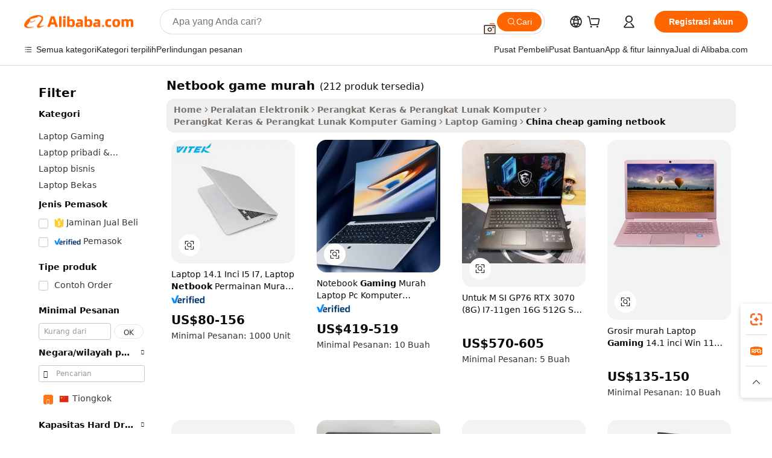

--- FILE ---
content_type: text/html;charset=UTF-8
request_url: https://indonesian.alibaba.com/Popular/CN_cheap-gaming-netbook-Trade.html
body_size: 138729
content:

<!-- screen_content -->
    <!-- tangram:5410 begin-->
    <!-- tangram:529998 begin-->

<!DOCTYPE html>
<html lang="id" dir="ltr">
  <head>
        <script>
      window.__BB = {
        scene: window.__bb_scene || 'traffic-free-popular'
      };
      window.__BB.BB_CWV_IGNORE = {
          lcp_element: ['#icbu-buyer-pc-top-banner'],
          lcp_url: [],
        };
      window._timing = {}
      window._timing.first_start = Date.now();
      window.needLoginInspiration = Boolean();
      // 变量用于标记页面首次可见时间
      let firstVisibleTime = null;
      if (typeof document.hidden !== 'undefined') {
        // 页面首次加载时直接统计
        if (!document.hidden) {
          firstVisibleTime = Date.now();
          window.__BB_timex = 1
        } else {
          // 页面不可见时监听 visibilitychange 事件
          document.addEventListener('visibilitychange', () => {
            if (!document.hidden) {
              firstVisibleTime = Date.now();
              window.__BB_timex = firstVisibleTime - window.performance.timing.navigationStart
              window.__BB.firstVisibleTime = window.__BB_timex
              console.log("Page became visible after "+ window.__BB_timex + " ms");
            }
          }, { once: true });  // 确保只触发一次
        }
      } else {
        console.warn('Page Visibility API is not supported in this browser.');
      }
    </script>
        <meta name="data-spm" content="a2700">
        <meta name="aplus-xplug" content="NONE">
        <meta name="aplus-icbu-disable-umid" content="1">
        <meta name="google-translate-customization" content="9de59014edaf3b99-22e1cf3b5ca21786-g00bb439a5e9e5f8f-f">
    <meta name="yandex-verification" content="25a76ba8e4443bb3" />
    <meta name="msvalidate.01" content="E3FBF0E89B724C30844BF17C59608E8F" />
    <meta name="viewport" content="width=device-width, initial-scale=1.0, maximum-scale=5.0, user-scalable=yes">
        <link rel="preconnect" href="https://s.alicdn.com/" crossorigin>
    <link rel="dns-prefetch" href="https://s.alicdn.com">
                        <link rel="preload" href="" as="image">
        <link rel="preload" href="https://s.alicdn.com/@g/alilog/??aplus_plugin_icbufront/index.js,mlog/aplus_v2.js" as="script">
        <link rel="preload" href="https://s.alicdn.com/@img/imgextra/i2/O1CN0153JdbU26g4bILVOyC_!!6000000007690-2-tps-418-58.png" as="image">
        <script>
            window.__APLUS_ABRATE__ = {
        perf_group: 'control',
        scene: "traffic-free-popular",
      };
    </script>
    <meta name="aplus-mmstat-timeout" content="15000">
        <meta content="text/html; charset=utf-8" http-equiv="Content-Type">
          <title>netbook game murah cina Berdagang, Membeli cina Langsung dari netbook game murah Pabrik di Alibaba.com</title>
      <meta name="keywords" content="">
      <meta name="description" content="">
            <meta name="pagetiming-rate" content="9">
      <meta name="pagetiming-resource-rate" content="4">
                    <link rel="canonical" href="https://www.alibaba.com/countrysearch/CN/cheap-gaming-netbook.html">
                              <link rel="alternate" hreflang="fr" href="https://french.alibaba.com/Popular/CN_cheap-gaming-netbook-Trade.html">
                  <link rel="alternate" hreflang="de" href="https://german.alibaba.com/Popular/CN_cheap-gaming-netbook-Trade.html">
                  <link rel="alternate" hreflang="pt" href="https://portuguese.alibaba.com/Popular/CN_cheap-gaming-netbook-Trade.html">
                  <link rel="alternate" hreflang="it" href="https://italian.alibaba.com/Popular/CN_cheap-gaming-netbook-Trade.html">
                  <link rel="alternate" hreflang="es" href="https://spanish.alibaba.com/Popular/CN_cheap-gaming-netbook-Trade.html">
                  <link rel="alternate" hreflang="ru" href="https://russian.alibaba.com/Popular/CN_cheap-gaming-netbook-Trade.html">
                  <link rel="alternate" hreflang="ko" href="https://korean.alibaba.com/Popular/CN_cheap-gaming-netbook-Trade.html">
                  <link rel="alternate" hreflang="ar" href="https://arabic.alibaba.com/Popular/CN_cheap-gaming-netbook-Trade.html">
                  <link rel="alternate" hreflang="ja" href="https://japanese.alibaba.com/Popular/CN_cheap-gaming-netbook-Trade.html">
                  <link rel="alternate" hreflang="tr" href="https://turkish.alibaba.com/Popular/CN_cheap-gaming-netbook-Trade.html">
                  <link rel="alternate" hreflang="th" href="https://thai.alibaba.com/Popular/CN_cheap-gaming-netbook-Trade.html">
                  <link rel="alternate" hreflang="vi" href="https://vietnamese.alibaba.com/Popular/CN_cheap-gaming-netbook-Trade.html">
                  <link rel="alternate" hreflang="nl" href="https://dutch.alibaba.com/Popular/CN_cheap-gaming-netbook-Trade.html">
                  <link rel="alternate" hreflang="he" href="https://hebrew.alibaba.com/Popular/CN_cheap-gaming-netbook-Trade.html">
                  <link rel="alternate" hreflang="id" href="https://indonesian.alibaba.com/Popular/CN_cheap-gaming-netbook-Trade.html">
                  <link rel="alternate" hreflang="hi" href="https://hindi.alibaba.com/Popular/CN_cheap-gaming-netbook-Trade.html">
                  <link rel="alternate" hreflang="en" href="https://www.alibaba.com/countrysearch/CN/cheap-gaming-netbook.html">
                  <link rel="alternate" hreflang="zh" href="https://chinese.alibaba.com/Popular/CN_cheap-gaming-netbook-Trade.html">
                  <link rel="alternate" hreflang="x-default" href="https://indonesian.alibaba.com/Popular/CN_cheap-gaming-netbook-Trade.html">
                                        <script>
      // Aplus 配置自动打点
      var queue = window.goldlog_queue || (window.goldlog_queue = []);
      var tags = ["button", "a", "div", "span", "i", "svg", "input", "li", "tr"];
      queue.push(
        {
          action: 'goldlog.appendMetaInfo',
          arguments: [
            'aplus-auto-exp',
            [
              {
                logkey: '/sc.ug_msite.new_product_exp',
                cssSelector: '[data-spm-exp]',
                props: ["data-spm-exp"],
              },
              {
                logkey: '/sc.ug_pc.seolist_product_exp',
                cssSelector: '.traffic-card-gallery',
                props: ["data-spm-exp"],
              }
            ]
          ]
        }
      )
      queue.push({
        action: 'goldlog.setMetaInfo',
        arguments: ['aplus-auto-clk', JSON.stringify(tags.map(tag =>({
          "logkey": "/sc.ug_msite.new_product_clk",
          tag,
          "filter": "data-spm-clk",
          "props": ["data-spm-clk"]
        })))],
      });
    </script>
  </head>
  <div id="icbu-header"><div id="the-new-header" data-version="4.4.0" data-tnh-auto-exp="tnh-expose" data-scenes="search-products" style="position: relative;background-color: #fff;border-bottom: 1px solid #ddd;box-sizing: border-box; font-family:Inter,SF Pro Text,Roboto,Helvetica Neue,Helvetica,Tahoma,Arial,PingFang SC,Microsoft YaHei;"><div style="display: flex;align-items:center;height: 72px;min-width: 1200px;max-width: 1580px;margin: 0 auto;padding: 0 40px;box-sizing: border-box;"><img style="height: 29px; width: 209px;" src="https://s.alicdn.com/@img/imgextra/i2/O1CN0153JdbU26g4bILVOyC_!!6000000007690-2-tps-418-58.png" alt="" /></div><div style="min-width: 1200px;max-width: 1580px;margin: 0 auto;overflow: hidden;font-size: 14px;display: flex;justify-content: space-between;padding: 0 40px;box-sizing: border-box;"><div style="display: flex; align-items: center; justify-content: space-between"><div style="position: relative; height: 36px; padding: 0 28px 0 20px">All categories</div><div style="position: relative; height: 36px; padding-right: 28px">Featured selections</div><div style="position: relative; height: 36px">Trade Assurance</div></div><div style="display: flex; align-items: center; justify-content: space-between"><div style="position: relative; height: 36px; padding-right: 28px">Buyer Central</div><div style="position: relative; height: 36px; padding-right: 28px">Help Center</div><div style="position: relative; height: 36px; padding-right: 28px">Get the app</div><div style="position: relative; height: 36px">Become a supplier</div></div></div></div></div></div>
  <body data-spm="7724857" style="min-height: calc(100vh + 1px)"><script 
id="beacon-aplus"   
src="//s.alicdn.com/@g/alilog/??aplus_plugin_icbufront/index.js,mlog/aplus_v2.js"
exparams="aplus=async&userid=&aplus&ali_beacon_id=&ali_apache_id=&ali_apache_track=&ali_apache_tracktmp=&eagleeye_traceid=2101c1a517689904798413966e0f7b&ip=18%2e224%2e22%2e246&dmtrack_c={ali%5fresin%5ftrace%3dse%5frst%3dnull%7csp%5fviewtype%3dY%7cset%3d3%7cser%3d1007%7cpageId%3d43ed43800cfd43d19ba645f2c513c84a%7cm%5fpageid%3dnull%7cpvmi%3da12f3aa8eae44ffab3f016dfa1fd56bc%7csek%5fsepd%3dnetbook%2bgame%2bmurah%7csek%3dcheap%2bgaming%2bnetbook%7cse%5fpn%3d1%7cp4pid%3d8d03ccd7%2d1b73%2d434d%2da17f%2dc6d636d5c790%7csclkid%3dnull%7cforecast%5fpost%5fcate%3dnull%7cseo%5fnew%5fuser%5fflag%3dfalse%7ccategoryId%3d201745401%7cseo%5fsearch%5fmodel%5fupgrade%5fv2%3d2025070801%7cseo%5fmodule%5fcard%5f20240624%3d202406242%7clong%5ftext%5fgoogle%5ftranslate%5fv2%3d2407142%7cseo%5fcontent%5ftd%5fbottom%5ftext%5fupdate%5fkey%3d2025070801%7cseo%5fsearch%5fmodel%5fupgrade%5fv3%3d2025072201%7cdamo%5falt%5freplace%3d2485818%7cseo%5fsearch%5fmodel%5fmulti%5fupgrade%5fv3%3d2025081101%7cwap%5fcross%3d2007659%7cwap%5fcs%5faction%3d2005494%7cAPP%5fVisitor%5fActive%3d26705%7cseo%5fshowroom%5fgoods%5fmix%3d2005244%7cseo%5fdefault%5fcached%5flong%5ftext%5ffrom%5fnew%5fkeyword%5fstep%3d2024122502%7cshowroom%5fgeneral%5ftemplate%3d2005292%7cshowroom%5freview%3d20230308%7cwap%5fcs%5ftext%3dnull%7cstructured%5fdata%3d2025052702%7cseo%5fmulti%5fstyle%5ftext%5fupdate%3d2511181%7cpc%5fnew%5fheader%3dnull%7cseo%5fmeta%5fcate%5ftemplate%5fv1%3d2025042401%7cseo%5fmeta%5ftd%5fsearch%5fkeyword%5fstep%5fv1%3d2025040999%7cshowroom%5fft%5flong%5ftext%5fbaks%3d80802%7cAPP%5fGrowing%5fBuyer%5fHigh%5fIntent%5fActive%3d25485%7cshowroom%5fpc%5fv2019%3d2104%7cAPP%5fProspecting%5fBuyer%3d26712%7ccache%5fcontrol%3dnull%7cAPP%5fChurned%5fCore%5fBuyer%3d25463%7cseo%5fdefault%5fcached%5flong%5ftext%5fstep%3d24110802%7camp%5flighthouse%5fscore%5fimage%3d19657%7cseo%5fft%5ftranslate%5fgemini%3d25012003%7cwap%5fnode%5fssr%3d2015725%7cdataphant%5fopen%3d27030%7clongtext%5fmulti%5fstyle%5fexpand%5frussian%3d2510141%7cseo%5flongtext%5fgoogle%5fdata%5fsection%3d25021702%7cindustry%5fpopular%5ffloor%3dnull%7cwap%5fad%5fgoods%5fproduct%5finterval%3dnull%7cseo%5fgoods%5fbootom%5fwholesale%5flink%3dnull%7cseo%5fmiddle%5fwholesale%5flink%3d2486164%7cseo%5fkeyword%5faatest%3d11%7cft%5flong%5ftext%5fenpand%5fstep2%3d121602%7cseo%5fft%5flongtext%5fexpand%5fstep3%3d25012102%7cseo%5fwap%5fheadercard%3d2006288%7cAPP%5fChurned%5fInactive%5fVisitor%3d25497%7cAPP%5fGrowing%5fBuyer%5fHigh%5fIntent%5fInactive%3d25484%7cseo%5fmeta%5ftd%5fmulti%5fkey%3d2025061801%7ctop%5frecommend%5f20250120%3d202501201%7clongtext%5fmulti%5fstyle%5fexpand%5ffrench%5fcopy%3d25091802%7clongtext%5fmulti%5fstyle%5fexpand%5ffrench%5fcopy%5fcopy%3d25092502%7cseo%5ffloor%5fexp%3dnull%7cseo%5fshowroom%5falgo%5flink%3d17764%7cseo%5fmeta%5ftd%5faib%5fgeneral%5fkey%3d2025091900%7ccountry%5findustry%3d202311033%7cshowroom%5fft%5flong%5ftext%5fenpand%5fstep1%3d101102%7cseo%5fshowroom%5fnorel%3dnull%7cplp%5fstyle%5f25%5fpc%3d202505222%7cseo%5fggs%5flayer%3d10010%7cquery%5fmutil%5flang%5ftranslate%3d2025060300%7cAPP%5fChurned%5fBuyer%3d25468%7cstream%5frender%5fperf%5fopt%3d2309181%7cwap%5fgoods%3d2007383%7cseo%5fshowroom%5fsimilar%5f20240614%3d202406142%7cchinese%5fopen%3d6307%7cquery%5fgpt%5ftranslate%3d20240820%7cad%5fproduct%5finterval%3dnull%7camp%5fto%5fpwa%3d2007359%7cplp%5faib%5fmulti%5fai%5fmeta%3d20250401%7cwap%5fsupplier%5fcontent%3dnull%7cpc%5ffree%5frefactoring%3d20220315%7csso%5foem%5ffloor%3d30031%7cAPP%5fGrowing%5fBuyer%5fInactive%3d25476%7cseo%5fpc%5fnew%5fview%5f20240807%3d202408072%7cseo%5fbottom%5ftext%5fentity%5fkey%5fcopy%3d2025062400%7cstream%5frender%3d433763%7cseo%5fmodule%5fcard%5f20240424%3d202404241%7cseo%5ftitle%5freplace%5f20191226%3d5841%7clongtext%5fmulti%5fstyle%5fexpand%3d25090802%7cgoogleweblight%3d6516%7clighthouse%5fbase64%3dnull%7cAPP%5fProspecting%5fBuyer%5fActive%3d26719%7cad%5fgoods%5fproduct%5finterval%3dnull%7cseo%5fbottom%5fdeep%5fextend%5fkw%5fkey%3d2025071101%7clongtext%5fmulti%5fstyle%5fexpand%5fturkish%3d25102802%7cilink%5fuv%3d20240911%7cwap%5flist%5fwakeup%3d2005832%7ctpp%5fcrosslink%5fpc%3d20205311%7cseo%5ftop%5fbooth%3d18501%7cAPP%5fGrowing%5fBuyer%5fLess%5fActive%3d25472%7cseo%5fsearch%5fmodel%5fupgrade%5frank%3d2025092401%7cgoodslayer%3d7977%7cft%5flong%5ftext%5ftranslate%5fexpand%5fstep1%3d24110802%7cseo%5fheaderstyle%5ftraffic%5fkey%5fv1%3d2025072100%7ccrosslink%5fswitch%3d2008141%7cp4p%5foutline%3d20240328%7cseo%5fmeta%5ftd%5faib%5fv2%5fkey%3d2025091801%7crts%5fmulti%3d2008404%7cseo%5fad%5foptimization%5fkey%5fv2%3d2025072300%7cAPP%5fVisitor%5fLess%5fActive%3d26693%7cseo%5fsearch%5franker%5fid%3d2025112401%7cplp%5fstyle%5f25%3d202505192%7ccdn%5fvm%3d2007368%7cwap%5fad%5fproduct%5finterval%3dnull%7cseo%5fsearch%5fmodel%5fmulti%5fupgrade%5frank%3d2025092401%7cpc%5fcard%5fshare%3d2025081201%7cAPP%5fGrowing%5fBuyer%5fHigh%5fIntent%5fLess%5fActive%3d25480%7cgoods%5ftitle%5fsubstitute%3d9617%7cwap%5fscreen%5fexp%3d2025081400%7creact%5fheader%5ftest%3d202502182%7cpc%5fcs%5fcolor%3dnull%7cshowroom%5fft%5flong%5ftext%5ftest%3d72502%7cone%5ftap%5flogin%5fABTest%3d202308153%7cseo%5fhyh%5fshow%5ftags%3d9867%7cplp%5fstructured%5fdata%3d2508182%7cguide%5fdelete%3d2008526%7cseo%5findustry%5ftemplate%3dnull%7cseo%5fmeta%5ftd%5fmulti%5fes%5fkey%3d2025073101%7cseo%5fshowroom%5fdata%5fmix%3d19888%7csso%5ftop%5franking%5ffloor%3d20031%7cseo%5ftd%5fdeep%5fupgrade%5fkey%5fv3%3d2025081101%7cwap%5fue%5fone%3d2025111401%7cshowroom%5fto%5frts%5flink%3d2008480%7ccountrysearch%5ftest%3dnull%7cchannel%5famp%5fto%5fpwa%3dnull%7cseo%5fmulti%5fstyles%5flong%5ftext%3d2503172%7cseo%5fmeta%5ftext%5fmutli%5fcate%5ftemplate%5fv1%3d2025080801%7cseo%5fdefault%5fcached%5fmutil%5flong%5ftext%5fstep%3d24110436%7cseo%5faction%5fpoint%5ftype%3d22823%7cseo%5faib%5ftd%5flaunch%5f20240828%5fcopy%3d202408282%7cseo%5fshowroom%5fwholesale%5flink%3d2486142%7cseo%5fperf%5fimprove%3d2023999%7cseo%5fwap%5flist%5fbounce%5f01%3d2063%7cseo%5fwap%5flist%5fbounce%5f02%3d2128%7cAPP%5fGrowing%5fBuyer%5fActive%3d25492%7cvideolayer%3d7105%7cvideo%5fplay%3dnull%7cAPP%5fChurned%5fMember%5fInactive%3d25501%7cseo%5fgoogle%5fnew%5fstruct%3d438326%7cicbu%5falgo%5fp4p%5fseo%5fad%3d2025072300%7ctpp%5ftrace%3dseoKeyword%2dseoKeyword%5fv3%2dbase%2dORIGINAL}&pageid=12e016f62101f39b1768990479&hn=ensearchweb033001243155%2erg%2dus%2deast%2eus44&asid=AQAAAAAPp3BppTQsBwAAAABrEpS60L49Cg==&treq=&tres=" async>
</script>
                        <!-- tangram:7430 begin-->
 <style>
   .traffic-card-gallery {display: flex;position: relative;flex-direction: column;justify-content: flex-start;border-radius: 0.5rem;background-color: #fff;padding: 0.5rem 0.5rem 1rem;overflow: hidden;font-size: 0.75rem;line-height: 1rem;}
   .product-price {
     b {
       font-size: 22px;
     }
   }
 </style>
<!-- tangram:7430 end-->
            <style>.component-left-filter-callback{display:flex;position:relative;margin-top:10px;height:1200px}.component-left-filter-callback img{width:200px}.component-left-filter-callback i{position:absolute;top:5%;left:50%}.related-search-wrapper{padding:.5rem;--tw-bg-opacity: 1;background-color:#fff;background-color:rgba(255,255,255,var(--tw-bg-opacity, 1));border-width:1px;border-color:var(--input)}.related-search-wrapper .related-search-box{margin:12px 16px}.related-search-wrapper .related-search-box .related-search-title{display:inline;float:start;color:#666;word-wrap:break-word;margin-right:12px;width:13%}.related-search-wrapper .related-search-box .related-search-content{display:flex;flex-wrap:wrap}.related-search-wrapper .related-search-box .related-search-content .related-search-link{margin-right:12px;width:23%;overflow:hidden;color:#666;text-overflow:ellipsis;white-space:nowrap}.product-title img{margin-right:.5rem;display:inline-block;height:1rem;vertical-align:sub}.product-price b{font-size:22px}.similar-icon{position:absolute;bottom:12px;z-index:2;right:12px}.rfq-card{display:inline-block;position:relative;box-sizing:border-box;margin-bottom:36px}.rfq-card .rfq-card-content{display:flex;position:relative;flex-direction:column;align-items:flex-start;background-size:cover;background-color:#fff;padding:12px;width:100%;height:100%}.rfq-card .rfq-card-content .rfq-card-icon{margin-top:50px}.rfq-card .rfq-card-content .rfq-card-icon img{width:45px}.rfq-card .rfq-card-content .rfq-card-top-title{margin-top:14px;color:#222;font-weight:400;font-size:16px}.rfq-card .rfq-card-content .rfq-card-title{margin-top:24px;color:#333;font-weight:800;font-size:20px}.rfq-card .rfq-card-content .rfq-card-input-box{margin-top:24px;width:100%}.rfq-card .rfq-card-content .rfq-card-input-box textarea{box-sizing:border-box;border:1px solid #ddd;border-radius:4px;background-color:#fff;padding:9px 12px;width:100%;height:88px;resize:none;color:#666;font-weight:400;font-size:13px;font-family:inherit}.rfq-card .rfq-card-content .rfq-card-button{margin-top:24px;border:1px solid #666;border-radius:16px;background-color:#fff;width:67%;color:#000;font-weight:700;font-size:14px;line-height:30px;text-align:center}[data-modulename^=ProductList-] div{contain-intrinsic-size:auto 500px}.traffic-card-gallery:hover{--tw-shadow: 0px 2px 6px 2px rgba(0,0,0,.12157);--tw-shadow-colored: 0px 2px 6px 2px var(--tw-shadow-color);box-shadow:0 0 #0000,0 0 #0000,0 2px 6px 2px #0000001f;box-shadow:var(--tw-ring-offset-shadow, 0 0 rgba(0,0,0,0)),var(--tw-ring-shadow, 0 0 rgba(0,0,0,0)),var(--tw-shadow);z-index:10}.traffic-card-gallery{position:relative;display:flex;flex-direction:column;justify-content:flex-start;overflow:hidden;border-radius:.75rem;--tw-bg-opacity: 1;background-color:#fff;background-color:rgba(255,255,255,var(--tw-bg-opacity, 1));padding:.5rem;font-size:.75rem;line-height:1rem}.traffic-card-list{position:relative;display:flex;height:292px;flex-direction:row;justify-content:flex-start;overflow:hidden;border-bottom-width:1px;--tw-bg-opacity: 1;background-color:#fff;background-color:rgba(255,255,255,var(--tw-bg-opacity, 1));padding:1rem;font-size:.75rem;line-height:1rem}.traffic-card-g-industry:hover{--tw-shadow: 0 0 10px rgba(0,0,0,.1);--tw-shadow-colored: 0 0 10px var(--tw-shadow-color);box-shadow:0 0 #0000,0 0 #0000,0 0 10px #0000001a;box-shadow:var(--tw-ring-offset-shadow, 0 0 rgba(0,0,0,0)),var(--tw-ring-shadow, 0 0 rgba(0,0,0,0)),var(--tw-shadow)}.traffic-card-g-industry{position:relative;border-radius:var(--radius);--tw-bg-opacity: 1;background-color:#fff;background-color:rgba(255,255,255,var(--tw-bg-opacity, 1));padding:1.25rem .75rem .75rem;font-size:.875rem;line-height:1.25rem}.module-filter-section-wrapper{max-height:none!important;overflow-x:hidden}*,:before,:after{--tw-border-spacing-x: 0;--tw-border-spacing-y: 0;--tw-translate-x: 0;--tw-translate-y: 0;--tw-rotate: 0;--tw-skew-x: 0;--tw-skew-y: 0;--tw-scale-x: 1;--tw-scale-y: 1;--tw-pan-x: ;--tw-pan-y: ;--tw-pinch-zoom: ;--tw-scroll-snap-strictness: proximity;--tw-gradient-from-position: ;--tw-gradient-via-position: ;--tw-gradient-to-position: ;--tw-ordinal: ;--tw-slashed-zero: ;--tw-numeric-figure: ;--tw-numeric-spacing: ;--tw-numeric-fraction: ;--tw-ring-inset: ;--tw-ring-offset-width: 0px;--tw-ring-offset-color: #fff;--tw-ring-color: rgba(59, 130, 246, .5);--tw-ring-offset-shadow: 0 0 rgba(0,0,0,0);--tw-ring-shadow: 0 0 rgba(0,0,0,0);--tw-shadow: 0 0 rgba(0,0,0,0);--tw-shadow-colored: 0 0 rgba(0,0,0,0);--tw-blur: ;--tw-brightness: ;--tw-contrast: ;--tw-grayscale: ;--tw-hue-rotate: ;--tw-invert: ;--tw-saturate: ;--tw-sepia: ;--tw-drop-shadow: ;--tw-backdrop-blur: ;--tw-backdrop-brightness: ;--tw-backdrop-contrast: ;--tw-backdrop-grayscale: ;--tw-backdrop-hue-rotate: ;--tw-backdrop-invert: ;--tw-backdrop-opacity: ;--tw-backdrop-saturate: ;--tw-backdrop-sepia: ;--tw-contain-size: ;--tw-contain-layout: ;--tw-contain-paint: ;--tw-contain-style: }::backdrop{--tw-border-spacing-x: 0;--tw-border-spacing-y: 0;--tw-translate-x: 0;--tw-translate-y: 0;--tw-rotate: 0;--tw-skew-x: 0;--tw-skew-y: 0;--tw-scale-x: 1;--tw-scale-y: 1;--tw-pan-x: ;--tw-pan-y: ;--tw-pinch-zoom: ;--tw-scroll-snap-strictness: proximity;--tw-gradient-from-position: ;--tw-gradient-via-position: ;--tw-gradient-to-position: ;--tw-ordinal: ;--tw-slashed-zero: ;--tw-numeric-figure: ;--tw-numeric-spacing: ;--tw-numeric-fraction: ;--tw-ring-inset: ;--tw-ring-offset-width: 0px;--tw-ring-offset-color: #fff;--tw-ring-color: rgba(59, 130, 246, .5);--tw-ring-offset-shadow: 0 0 rgba(0,0,0,0);--tw-ring-shadow: 0 0 rgba(0,0,0,0);--tw-shadow: 0 0 rgba(0,0,0,0);--tw-shadow-colored: 0 0 rgba(0,0,0,0);--tw-blur: ;--tw-brightness: ;--tw-contrast: ;--tw-grayscale: ;--tw-hue-rotate: ;--tw-invert: ;--tw-saturate: ;--tw-sepia: ;--tw-drop-shadow: ;--tw-backdrop-blur: ;--tw-backdrop-brightness: ;--tw-backdrop-contrast: ;--tw-backdrop-grayscale: ;--tw-backdrop-hue-rotate: ;--tw-backdrop-invert: ;--tw-backdrop-opacity: ;--tw-backdrop-saturate: ;--tw-backdrop-sepia: ;--tw-contain-size: ;--tw-contain-layout: ;--tw-contain-paint: ;--tw-contain-style: }*,:before,:after{box-sizing:border-box;border-width:0;border-style:solid;border-color:#e5e7eb}:before,:after{--tw-content: ""}html,:host{line-height:1.5;-webkit-text-size-adjust:100%;-moz-tab-size:4;-o-tab-size:4;tab-size:4;font-family:ui-sans-serif,system-ui,-apple-system,Segoe UI,Roboto,Ubuntu,Cantarell,Noto Sans,sans-serif,"Apple Color Emoji","Segoe UI Emoji",Segoe UI Symbol,"Noto Color Emoji";font-feature-settings:normal;font-variation-settings:normal;-webkit-tap-highlight-color:transparent}body{margin:0;line-height:inherit}hr{height:0;color:inherit;border-top-width:1px}abbr:where([title]){text-decoration:underline;-webkit-text-decoration:underline dotted;text-decoration:underline dotted}h1,h2,h3,h4,h5,h6{font-size:inherit;font-weight:inherit}a{color:inherit;text-decoration:inherit}b,strong{font-weight:bolder}code,kbd,samp,pre{font-family:ui-monospace,SFMono-Regular,Menlo,Monaco,Consolas,Liberation Mono,Courier New,monospace;font-feature-settings:normal;font-variation-settings:normal;font-size:1em}small{font-size:80%}sub,sup{font-size:75%;line-height:0;position:relative;vertical-align:baseline}sub{bottom:-.25em}sup{top:-.5em}table{text-indent:0;border-color:inherit;border-collapse:collapse}button,input,optgroup,select,textarea{font-family:inherit;font-feature-settings:inherit;font-variation-settings:inherit;font-size:100%;font-weight:inherit;line-height:inherit;letter-spacing:inherit;color:inherit;margin:0;padding:0}button,select{text-transform:none}button,input:where([type=button]),input:where([type=reset]),input:where([type=submit]){-webkit-appearance:button;background-color:transparent;background-image:none}:-moz-focusring{outline:auto}:-moz-ui-invalid{box-shadow:none}progress{vertical-align:baseline}::-webkit-inner-spin-button,::-webkit-outer-spin-button{height:auto}[type=search]{-webkit-appearance:textfield;outline-offset:-2px}::-webkit-search-decoration{-webkit-appearance:none}::-webkit-file-upload-button{-webkit-appearance:button;font:inherit}summary{display:list-item}blockquote,dl,dd,h1,h2,h3,h4,h5,h6,hr,figure,p,pre{margin:0}fieldset{margin:0;padding:0}legend{padding:0}ol,ul,menu{list-style:none;margin:0;padding:0}dialog{padding:0}textarea{resize:vertical}input::-moz-placeholder,textarea::-moz-placeholder{opacity:1;color:#9ca3af}input::placeholder,textarea::placeholder{opacity:1;color:#9ca3af}button,[role=button]{cursor:pointer}:disabled{cursor:default}img,svg,video,canvas,audio,iframe,embed,object{display:block;vertical-align:middle}img,video{max-width:100%;height:auto}[hidden]:where(:not([hidden=until-found])){display:none}:root{--background: hsl(0, 0%, 100%);--foreground: hsl(20, 14.3%, 4.1%);--card: hsl(0, 0%, 100%);--card-foreground: hsl(20, 14.3%, 4.1%);--popover: hsl(0, 0%, 100%);--popover-foreground: hsl(20, 14.3%, 4.1%);--primary: hsl(24, 100%, 50%);--primary-foreground: hsl(60, 9.1%, 97.8%);--secondary: hsl(60, 4.8%, 95.9%);--secondary-foreground: #333;--muted: hsl(60, 4.8%, 95.9%);--muted-foreground: hsl(25, 5.3%, 44.7%);--accent: hsl(60, 4.8%, 95.9%);--accent-foreground: hsl(24, 9.8%, 10%);--destructive: hsl(0, 84.2%, 60.2%);--destructive-foreground: hsl(60, 9.1%, 97.8%);--border: hsl(20, 5.9%, 90%);--input: hsl(20, 5.9%, 90%);--ring: hsl(24.6, 95%, 53.1%);--radius: 1rem}.dark{--background: hsl(20, 14.3%, 4.1%);--foreground: hsl(60, 9.1%, 97.8%);--card: hsl(20, 14.3%, 4.1%);--card-foreground: hsl(60, 9.1%, 97.8%);--popover: hsl(20, 14.3%, 4.1%);--popover-foreground: hsl(60, 9.1%, 97.8%);--primary: hsl(20.5, 90.2%, 48.2%);--primary-foreground: hsl(60, 9.1%, 97.8%);--secondary: hsl(12, 6.5%, 15.1%);--secondary-foreground: hsl(60, 9.1%, 97.8%);--muted: hsl(12, 6.5%, 15.1%);--muted-foreground: hsl(24, 5.4%, 63.9%);--accent: hsl(12, 6.5%, 15.1%);--accent-foreground: hsl(60, 9.1%, 97.8%);--destructive: hsl(0, 72.2%, 50.6%);--destructive-foreground: hsl(60, 9.1%, 97.8%);--border: hsl(12, 6.5%, 15.1%);--input: hsl(12, 6.5%, 15.1%);--ring: hsl(20.5, 90.2%, 48.2%)}*{border-color:#e7e5e4;border-color:var(--border)}body{background-color:#fff;background-color:var(--background);color:#0c0a09;color:var(--foreground)}.il-sr-only{position:absolute;width:1px;height:1px;padding:0;margin:-1px;overflow:hidden;clip:rect(0,0,0,0);white-space:nowrap;border-width:0}.il-invisible{visibility:hidden}.il-fixed{position:fixed}.il-absolute{position:absolute}.il-relative{position:relative}.il-sticky{position:sticky}.il-inset-0{inset:0}.il--bottom-12{bottom:-3rem}.il--top-12{top:-3rem}.il-bottom-0{bottom:0}.il-bottom-2{bottom:.5rem}.il-bottom-3{bottom:.75rem}.il-bottom-4{bottom:1rem}.il-end-0{right:0}.il-end-2{right:.5rem}.il-end-3{right:.75rem}.il-end-4{right:1rem}.il-left-0{left:0}.il-left-3{left:.75rem}.il-right-0{right:0}.il-right-2{right:.5rem}.il-right-3{right:.75rem}.il-start-0{left:0}.il-start-1\/2{left:50%}.il-start-2{left:.5rem}.il-start-3{left:.75rem}.il-start-\[50\%\]{left:50%}.il-top-0{top:0}.il-top-1\/2{top:50%}.il-top-16{top:4rem}.il-top-4{top:1rem}.il-top-\[50\%\]{top:50%}.il-z-10{z-index:10}.il-z-50{z-index:50}.il-z-\[9999\]{z-index:9999}.il-col-span-4{grid-column:span 4 / span 4}.il-m-0{margin:0}.il-m-3{margin:.75rem}.il-m-auto{margin:auto}.il-mx-auto{margin-left:auto;margin-right:auto}.il-my-3{margin-top:.75rem;margin-bottom:.75rem}.il-my-5{margin-top:1.25rem;margin-bottom:1.25rem}.il-my-auto{margin-top:auto;margin-bottom:auto}.\!il-mb-4{margin-bottom:1rem!important}.il--mt-4{margin-top:-1rem}.il-mb-0{margin-bottom:0}.il-mb-1{margin-bottom:.25rem}.il-mb-2{margin-bottom:.5rem}.il-mb-3{margin-bottom:.75rem}.il-mb-4{margin-bottom:1rem}.il-mb-5{margin-bottom:1.25rem}.il-mb-6{margin-bottom:1.5rem}.il-mb-8{margin-bottom:2rem}.il-mb-\[-0\.75rem\]{margin-bottom:-.75rem}.il-mb-\[0\.125rem\]{margin-bottom:.125rem}.il-me-1{margin-right:.25rem}.il-me-2{margin-right:.5rem}.il-me-3{margin-right:.75rem}.il-me-auto{margin-right:auto}.il-mr-1{margin-right:.25rem}.il-mr-2{margin-right:.5rem}.il-ms-1{margin-left:.25rem}.il-ms-4{margin-left:1rem}.il-ms-5{margin-left:1.25rem}.il-ms-8{margin-left:2rem}.il-ms-\[\.375rem\]{margin-left:.375rem}.il-ms-auto{margin-left:auto}.il-mt-0{margin-top:0}.il-mt-0\.5{margin-top:.125rem}.il-mt-1{margin-top:.25rem}.il-mt-2{margin-top:.5rem}.il-mt-3{margin-top:.75rem}.il-mt-4{margin-top:1rem}.il-mt-6{margin-top:1.5rem}.il-line-clamp-1{overflow:hidden;display:-webkit-box;-webkit-box-orient:vertical;-webkit-line-clamp:1}.il-line-clamp-2{overflow:hidden;display:-webkit-box;-webkit-box-orient:vertical;-webkit-line-clamp:2}.il-line-clamp-6{overflow:hidden;display:-webkit-box;-webkit-box-orient:vertical;-webkit-line-clamp:6}.il-inline-block{display:inline-block}.il-inline{display:inline}.il-flex{display:flex}.il-inline-flex{display:inline-flex}.il-grid{display:grid}.il-aspect-square{aspect-ratio:1 / 1}.il-size-5{width:1.25rem;height:1.25rem}.il-h-1{height:.25rem}.il-h-10{height:2.5rem}.il-h-11{height:2.75rem}.il-h-20{height:5rem}.il-h-24{height:6rem}.il-h-3\.5{height:.875rem}.il-h-4{height:1rem}.il-h-40{height:10rem}.il-h-6{height:1.5rem}.il-h-8{height:2rem}.il-h-9{height:2.25rem}.il-h-\[150px\]{height:150px}.il-h-\[152px\]{height:152px}.il-h-\[18\.25rem\]{height:18.25rem}.il-h-\[292px\]{height:292px}.il-h-\[600px\]{height:600px}.il-h-auto{height:auto}.il-h-fit{height:-moz-fit-content;height:fit-content}.il-h-full{height:100%}.il-h-screen{height:100vh}.il-max-h-\[100vh\]{max-height:100vh}.il-w-1\/2{width:50%}.il-w-10{width:2.5rem}.il-w-10\/12{width:83.333333%}.il-w-4{width:1rem}.il-w-6{width:1.5rem}.il-w-64{width:16rem}.il-w-7\/12{width:58.333333%}.il-w-72{width:18rem}.il-w-8{width:2rem}.il-w-8\/12{width:66.666667%}.il-w-9{width:2.25rem}.il-w-9\/12{width:75%}.il-w-\[200px\]{width:200px}.il-w-\[84px\]{width:84px}.il-w-fit{width:-moz-fit-content;width:fit-content}.il-w-full{width:100%}.il-w-screen{width:100vw}.il-min-w-0{min-width:0px}.il-min-w-3{min-width:.75rem}.il-min-w-\[1200px\]{min-width:1200px}.il-max-w-\[1000px\]{max-width:1000px}.il-max-w-\[1580px\]{max-width:1580px}.il-max-w-full{max-width:100%}.il-max-w-lg{max-width:32rem}.il-flex-1{flex:1 1 0%}.il-flex-shrink-0,.il-shrink-0{flex-shrink:0}.il-flex-grow-0,.il-grow-0{flex-grow:0}.il-basis-24{flex-basis:6rem}.il-basis-full{flex-basis:100%}.il-origin-\[--radix-tooltip-content-transform-origin\]{transform-origin:var(--radix-tooltip-content-transform-origin)}.il--translate-x-1\/2{--tw-translate-x: -50%;transform:translate(-50%,var(--tw-translate-y)) rotate(var(--tw-rotate)) skew(var(--tw-skew-x)) skewY(var(--tw-skew-y)) scaleX(var(--tw-scale-x)) scaleY(var(--tw-scale-y));transform:translate(var(--tw-translate-x),var(--tw-translate-y)) rotate(var(--tw-rotate)) skew(var(--tw-skew-x)) skewY(var(--tw-skew-y)) scaleX(var(--tw-scale-x)) scaleY(var(--tw-scale-y))}.il--translate-y-1\/2{--tw-translate-y: -50%;transform:translate(var(--tw-translate-x),-50%) rotate(var(--tw-rotate)) skew(var(--tw-skew-x)) skewY(var(--tw-skew-y)) scaleX(var(--tw-scale-x)) scaleY(var(--tw-scale-y));transform:translate(var(--tw-translate-x),var(--tw-translate-y)) rotate(var(--tw-rotate)) skew(var(--tw-skew-x)) skewY(var(--tw-skew-y)) scaleX(var(--tw-scale-x)) scaleY(var(--tw-scale-y))}.il-translate-x-\[-50\%\]{--tw-translate-x: -50%;transform:translate(-50%,var(--tw-translate-y)) rotate(var(--tw-rotate)) skew(var(--tw-skew-x)) skewY(var(--tw-skew-y)) scaleX(var(--tw-scale-x)) scaleY(var(--tw-scale-y));transform:translate(var(--tw-translate-x),var(--tw-translate-y)) rotate(var(--tw-rotate)) skew(var(--tw-skew-x)) skewY(var(--tw-skew-y)) scaleX(var(--tw-scale-x)) scaleY(var(--tw-scale-y))}.il-translate-y-\[-50\%\]{--tw-translate-y: -50%;transform:translate(var(--tw-translate-x),-50%) rotate(var(--tw-rotate)) skew(var(--tw-skew-x)) skewY(var(--tw-skew-y)) scaleX(var(--tw-scale-x)) scaleY(var(--tw-scale-y));transform:translate(var(--tw-translate-x),var(--tw-translate-y)) rotate(var(--tw-rotate)) skew(var(--tw-skew-x)) skewY(var(--tw-skew-y)) scaleX(var(--tw-scale-x)) scaleY(var(--tw-scale-y))}.il-rotate-90{--tw-rotate: 90deg;transform:translate(var(--tw-translate-x),var(--tw-translate-y)) rotate(90deg) skew(var(--tw-skew-x)) skewY(var(--tw-skew-y)) scaleX(var(--tw-scale-x)) scaleY(var(--tw-scale-y));transform:translate(var(--tw-translate-x),var(--tw-translate-y)) rotate(var(--tw-rotate)) skew(var(--tw-skew-x)) skewY(var(--tw-skew-y)) scaleX(var(--tw-scale-x)) scaleY(var(--tw-scale-y))}@keyframes il-pulse{50%{opacity:.5}}.il-animate-pulse{animation:il-pulse 2s cubic-bezier(.4,0,.6,1) infinite}@keyframes il-spin{to{transform:rotate(360deg)}}.il-animate-spin{animation:il-spin 1s linear infinite}.il-cursor-pointer{cursor:pointer}.il-list-disc{list-style-type:disc}.il-grid-cols-2{grid-template-columns:repeat(2,minmax(0,1fr))}.il-grid-cols-4{grid-template-columns:repeat(4,minmax(0,1fr))}.il-flex-row{flex-direction:row}.il-flex-col{flex-direction:column}.il-flex-col-reverse{flex-direction:column-reverse}.il-flex-wrap{flex-wrap:wrap}.il-flex-nowrap{flex-wrap:nowrap}.il-items-start{align-items:flex-start}.il-items-center{align-items:center}.il-items-baseline{align-items:baseline}.il-justify-start{justify-content:flex-start}.il-justify-end{justify-content:flex-end}.il-justify-center{justify-content:center}.il-justify-between{justify-content:space-between}.il-gap-1{gap:.25rem}.il-gap-1\.5{gap:.375rem}.il-gap-10{gap:2.5rem}.il-gap-2{gap:.5rem}.il-gap-3{gap:.75rem}.il-gap-4{gap:1rem}.il-gap-8{gap:2rem}.il-gap-\[\.0938rem\]{gap:.0938rem}.il-gap-\[\.375rem\]{gap:.375rem}.il-gap-\[0\.125rem\]{gap:.125rem}.\!il-gap-x-5{-moz-column-gap:1.25rem!important;column-gap:1.25rem!important}.\!il-gap-y-5{row-gap:1.25rem!important}.il-space-y-1\.5>:not([hidden])~:not([hidden]){--tw-space-y-reverse: 0;margin-top:calc(.375rem * (1 - var(--tw-space-y-reverse)));margin-top:.375rem;margin-top:calc(.375rem * calc(1 - var(--tw-space-y-reverse)));margin-bottom:0rem;margin-bottom:calc(.375rem * var(--tw-space-y-reverse))}.il-space-y-4>:not([hidden])~:not([hidden]){--tw-space-y-reverse: 0;margin-top:calc(1rem * (1 - var(--tw-space-y-reverse)));margin-top:1rem;margin-top:calc(1rem * calc(1 - var(--tw-space-y-reverse)));margin-bottom:0rem;margin-bottom:calc(1rem * var(--tw-space-y-reverse))}.il-overflow-hidden{overflow:hidden}.il-overflow-y-auto{overflow-y:auto}.il-overflow-y-scroll{overflow-y:scroll}.il-truncate{overflow:hidden;text-overflow:ellipsis;white-space:nowrap}.il-text-ellipsis{text-overflow:ellipsis}.il-whitespace-normal{white-space:normal}.il-whitespace-nowrap{white-space:nowrap}.il-break-normal{word-wrap:normal;word-break:normal}.il-break-words{word-wrap:break-word}.il-break-all{word-break:break-all}.il-rounded{border-radius:.25rem}.il-rounded-2xl{border-radius:1rem}.il-rounded-\[0\.5rem\]{border-radius:.5rem}.il-rounded-\[1\.25rem\]{border-radius:1.25rem}.il-rounded-full{border-radius:9999px}.il-rounded-lg{border-radius:1rem;border-radius:var(--radius)}.il-rounded-md{border-radius:calc(1rem - 2px);border-radius:calc(var(--radius) - 2px)}.il-rounded-sm{border-radius:calc(1rem - 4px);border-radius:calc(var(--radius) - 4px)}.il-rounded-xl{border-radius:.75rem}.il-border,.il-border-\[1px\]{border-width:1px}.il-border-b,.il-border-b-\[1px\]{border-bottom-width:1px}.il-border-solid{border-style:solid}.il-border-none{border-style:none}.il-border-\[\#222\]{--tw-border-opacity: 1;border-color:#222;border-color:rgba(34,34,34,var(--tw-border-opacity, 1))}.il-border-\[\#DDD\]{--tw-border-opacity: 1;border-color:#ddd;border-color:rgba(221,221,221,var(--tw-border-opacity, 1))}.il-border-foreground{border-color:#0c0a09;border-color:var(--foreground)}.il-border-input{border-color:#e7e5e4;border-color:var(--input)}.il-bg-\[\#F8F8F8\]{--tw-bg-opacity: 1;background-color:#f8f8f8;background-color:rgba(248,248,248,var(--tw-bg-opacity, 1))}.il-bg-\[\#d9d9d963\]{background-color:#d9d9d963}.il-bg-accent{background-color:#f5f5f4;background-color:var(--accent)}.il-bg-background{background-color:#fff;background-color:var(--background)}.il-bg-black{--tw-bg-opacity: 1;background-color:#000;background-color:rgba(0,0,0,var(--tw-bg-opacity, 1))}.il-bg-black\/80{background-color:#000c}.il-bg-destructive{background-color:#ef4444;background-color:var(--destructive)}.il-bg-gray-300{--tw-bg-opacity: 1;background-color:#d1d5db;background-color:rgba(209,213,219,var(--tw-bg-opacity, 1))}.il-bg-muted{background-color:#f5f5f4;background-color:var(--muted)}.il-bg-orange-500{--tw-bg-opacity: 1;background-color:#f97316;background-color:rgba(249,115,22,var(--tw-bg-opacity, 1))}.il-bg-popover{background-color:#fff;background-color:var(--popover)}.il-bg-primary{background-color:#f60;background-color:var(--primary)}.il-bg-secondary{background-color:#f5f5f4;background-color:var(--secondary)}.il-bg-transparent{background-color:transparent}.il-bg-white{--tw-bg-opacity: 1;background-color:#fff;background-color:rgba(255,255,255,var(--tw-bg-opacity, 1))}.il-bg-opacity-80{--tw-bg-opacity: .8}.il-bg-cover{background-size:cover}.il-bg-no-repeat{background-repeat:no-repeat}.il-fill-black{fill:#000}.il-object-cover{-o-object-fit:cover;object-fit:cover}.il-p-0{padding:0}.il-p-1{padding:.25rem}.il-p-2{padding:.5rem}.il-p-3{padding:.75rem}.il-p-4{padding:1rem}.il-p-5{padding:1.25rem}.il-p-6{padding:1.5rem}.il-px-2{padding-left:.5rem;padding-right:.5rem}.il-px-3{padding-left:.75rem;padding-right:.75rem}.il-py-0\.5{padding-top:.125rem;padding-bottom:.125rem}.il-py-1\.5{padding-top:.375rem;padding-bottom:.375rem}.il-py-10{padding-top:2.5rem;padding-bottom:2.5rem}.il-py-2{padding-top:.5rem;padding-bottom:.5rem}.il-py-3{padding-top:.75rem;padding-bottom:.75rem}.il-pb-0{padding-bottom:0}.il-pb-3{padding-bottom:.75rem}.il-pb-4{padding-bottom:1rem}.il-pb-8{padding-bottom:2rem}.il-pe-0{padding-right:0}.il-pe-2{padding-right:.5rem}.il-pe-3{padding-right:.75rem}.il-pe-4{padding-right:1rem}.il-pe-6{padding-right:1.5rem}.il-pe-8{padding-right:2rem}.il-pe-\[12px\]{padding-right:12px}.il-pe-\[3\.25rem\]{padding-right:3.25rem}.il-pl-4{padding-left:1rem}.il-ps-0{padding-left:0}.il-ps-2{padding-left:.5rem}.il-ps-3{padding-left:.75rem}.il-ps-4{padding-left:1rem}.il-ps-6{padding-left:1.5rem}.il-ps-8{padding-left:2rem}.il-ps-\[12px\]{padding-left:12px}.il-ps-\[3\.25rem\]{padding-left:3.25rem}.il-pt-10{padding-top:2.5rem}.il-pt-4{padding-top:1rem}.il-pt-5{padding-top:1.25rem}.il-pt-6{padding-top:1.5rem}.il-pt-7{padding-top:1.75rem}.il-text-center{text-align:center}.il-text-start{text-align:left}.il-text-2xl{font-size:1.5rem;line-height:2rem}.il-text-base{font-size:1rem;line-height:1.5rem}.il-text-lg{font-size:1.125rem;line-height:1.75rem}.il-text-sm{font-size:.875rem;line-height:1.25rem}.il-text-xl{font-size:1.25rem;line-height:1.75rem}.il-text-xs{font-size:.75rem;line-height:1rem}.il-font-\[600\]{font-weight:600}.il-font-bold{font-weight:700}.il-font-medium{font-weight:500}.il-font-normal{font-weight:400}.il-font-semibold{font-weight:600}.il-leading-3{line-height:.75rem}.il-leading-4{line-height:1rem}.il-leading-\[1\.43\]{line-height:1.43}.il-leading-\[18px\]{line-height:18px}.il-leading-\[26px\]{line-height:26px}.il-leading-none{line-height:1}.il-tracking-tight{letter-spacing:-.025em}.il-text-\[\#00820D\]{--tw-text-opacity: 1;color:#00820d;color:rgba(0,130,13,var(--tw-text-opacity, 1))}.il-text-\[\#222\]{--tw-text-opacity: 1;color:#222;color:rgba(34,34,34,var(--tw-text-opacity, 1))}.il-text-\[\#444\]{--tw-text-opacity: 1;color:#444;color:rgba(68,68,68,var(--tw-text-opacity, 1))}.il-text-\[\#4B1D1F\]{--tw-text-opacity: 1;color:#4b1d1f;color:rgba(75,29,31,var(--tw-text-opacity, 1))}.il-text-\[\#767676\]{--tw-text-opacity: 1;color:#767676;color:rgba(118,118,118,var(--tw-text-opacity, 1))}.il-text-\[\#D04A0A\]{--tw-text-opacity: 1;color:#d04a0a;color:rgba(208,74,10,var(--tw-text-opacity, 1))}.il-text-\[\#F7421E\]{--tw-text-opacity: 1;color:#f7421e;color:rgba(247,66,30,var(--tw-text-opacity, 1))}.il-text-\[\#FF6600\]{--tw-text-opacity: 1;color:#f60;color:rgba(255,102,0,var(--tw-text-opacity, 1))}.il-text-\[\#f7421e\]{--tw-text-opacity: 1;color:#f7421e;color:rgba(247,66,30,var(--tw-text-opacity, 1))}.il-text-destructive-foreground{color:#fafaf9;color:var(--destructive-foreground)}.il-text-foreground{color:#0c0a09;color:var(--foreground)}.il-text-muted-foreground{color:#78716c;color:var(--muted-foreground)}.il-text-popover-foreground{color:#0c0a09;color:var(--popover-foreground)}.il-text-primary{color:#f60;color:var(--primary)}.il-text-primary-foreground{color:#fafaf9;color:var(--primary-foreground)}.il-text-secondary-foreground{color:#333;color:var(--secondary-foreground)}.il-text-white{--tw-text-opacity: 1;color:#fff;color:rgba(255,255,255,var(--tw-text-opacity, 1))}.il-underline{text-decoration-line:underline}.il-line-through{text-decoration-line:line-through}.il-underline-offset-4{text-underline-offset:4px}.il-opacity-5{opacity:.05}.il-opacity-70{opacity:.7}.il-shadow-\[0_2px_6px_2px_rgba\(0\,0\,0\,0\.12\)\]{--tw-shadow: 0 2px 6px 2px rgba(0,0,0,.12);--tw-shadow-colored: 0 2px 6px 2px var(--tw-shadow-color);box-shadow:0 0 #0000,0 0 #0000,0 2px 6px 2px #0000001f;box-shadow:var(--tw-ring-offset-shadow, 0 0 rgba(0,0,0,0)),var(--tw-ring-shadow, 0 0 rgba(0,0,0,0)),var(--tw-shadow)}.il-shadow-cards{--tw-shadow: 0 0 10px rgba(0,0,0,.1);--tw-shadow-colored: 0 0 10px var(--tw-shadow-color);box-shadow:0 0 #0000,0 0 #0000,0 0 10px #0000001a;box-shadow:var(--tw-ring-offset-shadow, 0 0 rgba(0,0,0,0)),var(--tw-ring-shadow, 0 0 rgba(0,0,0,0)),var(--tw-shadow)}.il-shadow-lg{--tw-shadow: 0 10px 15px -3px rgba(0, 0, 0, .1), 0 4px 6px -4px rgba(0, 0, 0, .1);--tw-shadow-colored: 0 10px 15px -3px var(--tw-shadow-color), 0 4px 6px -4px var(--tw-shadow-color);box-shadow:0 0 #0000,0 0 #0000,0 10px 15px -3px #0000001a,0 4px 6px -4px #0000001a;box-shadow:var(--tw-ring-offset-shadow, 0 0 rgba(0,0,0,0)),var(--tw-ring-shadow, 0 0 rgba(0,0,0,0)),var(--tw-shadow)}.il-shadow-md{--tw-shadow: 0 4px 6px -1px rgba(0, 0, 0, .1), 0 2px 4px -2px rgba(0, 0, 0, .1);--tw-shadow-colored: 0 4px 6px -1px var(--tw-shadow-color), 0 2px 4px -2px var(--tw-shadow-color);box-shadow:0 0 #0000,0 0 #0000,0 4px 6px -1px #0000001a,0 2px 4px -2px #0000001a;box-shadow:var(--tw-ring-offset-shadow, 0 0 rgba(0,0,0,0)),var(--tw-ring-shadow, 0 0 rgba(0,0,0,0)),var(--tw-shadow)}.il-outline-none{outline:2px solid transparent;outline-offset:2px}.il-outline-1{outline-width:1px}.il-ring-offset-background{--tw-ring-offset-color: var(--background)}.il-transition-colors{transition-property:color,background-color,border-color,text-decoration-color,fill,stroke;transition-timing-function:cubic-bezier(.4,0,.2,1);transition-duration:.15s}.il-transition-opacity{transition-property:opacity;transition-timing-function:cubic-bezier(.4,0,.2,1);transition-duration:.15s}.il-transition-transform{transition-property:transform;transition-timing-function:cubic-bezier(.4,0,.2,1);transition-duration:.15s}.il-duration-200{transition-duration:.2s}.il-duration-300{transition-duration:.3s}.il-ease-in-out{transition-timing-function:cubic-bezier(.4,0,.2,1)}@keyframes enter{0%{opacity:1;opacity:var(--tw-enter-opacity, 1);transform:translateZ(0) scaleZ(1) rotate(0);transform:translate3d(var(--tw-enter-translate-x, 0),var(--tw-enter-translate-y, 0),0) scale3d(var(--tw-enter-scale, 1),var(--tw-enter-scale, 1),var(--tw-enter-scale, 1)) rotate(var(--tw-enter-rotate, 0))}}@keyframes exit{to{opacity:1;opacity:var(--tw-exit-opacity, 1);transform:translateZ(0) scaleZ(1) rotate(0);transform:translate3d(var(--tw-exit-translate-x, 0),var(--tw-exit-translate-y, 0),0) scale3d(var(--tw-exit-scale, 1),var(--tw-exit-scale, 1),var(--tw-exit-scale, 1)) rotate(var(--tw-exit-rotate, 0))}}.il-animate-in{animation-name:enter;animation-duration:.15s;--tw-enter-opacity: initial;--tw-enter-scale: initial;--tw-enter-rotate: initial;--tw-enter-translate-x: initial;--tw-enter-translate-y: initial}.il-fade-in-0{--tw-enter-opacity: 0}.il-zoom-in-95{--tw-enter-scale: .95}.il-duration-200{animation-duration:.2s}.il-duration-300{animation-duration:.3s}.il-ease-in-out{animation-timing-function:cubic-bezier(.4,0,.2,1)}.no-scrollbar::-webkit-scrollbar{display:none}.no-scrollbar{-ms-overflow-style:none;scrollbar-width:none}.longtext-style-inmodel h2{margin-bottom:.5rem;margin-top:1rem;font-size:1rem;line-height:1.5rem;font-weight:700}.first-of-type\:il-ms-4:first-of-type{margin-left:1rem}.hover\:il-bg-\[\#f4f4f4\]:hover{--tw-bg-opacity: 1;background-color:#f4f4f4;background-color:rgba(244,244,244,var(--tw-bg-opacity, 1))}.hover\:il-bg-accent:hover{background-color:#f5f5f4;background-color:var(--accent)}.hover\:il-text-accent-foreground:hover{color:#1c1917;color:var(--accent-foreground)}.hover\:il-text-foreground:hover{color:#0c0a09;color:var(--foreground)}.hover\:il-underline:hover{text-decoration-line:underline}.hover\:il-opacity-100:hover{opacity:1}.hover\:il-opacity-90:hover{opacity:.9}.focus\:il-outline-none:focus{outline:2px solid transparent;outline-offset:2px}.focus\:il-ring-2:focus{--tw-ring-offset-shadow: var(--tw-ring-inset) 0 0 0 var(--tw-ring-offset-width) var(--tw-ring-offset-color);--tw-ring-shadow: var(--tw-ring-inset) 0 0 0 calc(2px + var(--tw-ring-offset-width)) var(--tw-ring-color);box-shadow:var(--tw-ring-offset-shadow),var(--tw-ring-shadow),0 0 #0000;box-shadow:var(--tw-ring-offset-shadow),var(--tw-ring-shadow),var(--tw-shadow, 0 0 rgba(0,0,0,0))}.focus\:il-ring-ring:focus{--tw-ring-color: var(--ring)}.focus\:il-ring-offset-2:focus{--tw-ring-offset-width: 2px}.focus-visible\:il-outline-none:focus-visible{outline:2px solid transparent;outline-offset:2px}.focus-visible\:il-ring-2:focus-visible{--tw-ring-offset-shadow: var(--tw-ring-inset) 0 0 0 var(--tw-ring-offset-width) var(--tw-ring-offset-color);--tw-ring-shadow: var(--tw-ring-inset) 0 0 0 calc(2px + var(--tw-ring-offset-width)) var(--tw-ring-color);box-shadow:var(--tw-ring-offset-shadow),var(--tw-ring-shadow),0 0 #0000;box-shadow:var(--tw-ring-offset-shadow),var(--tw-ring-shadow),var(--tw-shadow, 0 0 rgba(0,0,0,0))}.focus-visible\:il-ring-ring:focus-visible{--tw-ring-color: var(--ring)}.focus-visible\:il-ring-offset-2:focus-visible{--tw-ring-offset-width: 2px}.active\:il-bg-primary:active{background-color:#f60;background-color:var(--primary)}.active\:il-bg-white:active{--tw-bg-opacity: 1;background-color:#fff;background-color:rgba(255,255,255,var(--tw-bg-opacity, 1))}.disabled\:il-pointer-events-none:disabled{pointer-events:none}.disabled\:il-opacity-10:disabled{opacity:.1}.il-group:hover .group-hover\:il-visible{visibility:visible}.il-group:hover .group-hover\:il-scale-110{--tw-scale-x: 1.1;--tw-scale-y: 1.1;transform:translate(var(--tw-translate-x),var(--tw-translate-y)) rotate(var(--tw-rotate)) skew(var(--tw-skew-x)) skewY(var(--tw-skew-y)) scaleX(1.1) scaleY(1.1);transform:translate(var(--tw-translate-x),var(--tw-translate-y)) rotate(var(--tw-rotate)) skew(var(--tw-skew-x)) skewY(var(--tw-skew-y)) scaleX(var(--tw-scale-x)) scaleY(var(--tw-scale-y))}.il-group:hover .group-hover\:il-underline{text-decoration-line:underline}.data-\[state\=open\]\:il-animate-in[data-state=open]{animation-name:enter;animation-duration:.15s;--tw-enter-opacity: initial;--tw-enter-scale: initial;--tw-enter-rotate: initial;--tw-enter-translate-x: initial;--tw-enter-translate-y: initial}.data-\[state\=closed\]\:il-animate-out[data-state=closed]{animation-name:exit;animation-duration:.15s;--tw-exit-opacity: initial;--tw-exit-scale: initial;--tw-exit-rotate: initial;--tw-exit-translate-x: initial;--tw-exit-translate-y: initial}.data-\[state\=closed\]\:il-fade-out-0[data-state=closed]{--tw-exit-opacity: 0}.data-\[state\=open\]\:il-fade-in-0[data-state=open]{--tw-enter-opacity: 0}.data-\[state\=closed\]\:il-zoom-out-95[data-state=closed]{--tw-exit-scale: .95}.data-\[state\=open\]\:il-zoom-in-95[data-state=open]{--tw-enter-scale: .95}.data-\[side\=bottom\]\:il-slide-in-from-top-2[data-side=bottom]{--tw-enter-translate-y: -.5rem}.data-\[side\=left\]\:il-slide-in-from-right-2[data-side=left]{--tw-enter-translate-x: .5rem}.data-\[side\=right\]\:il-slide-in-from-left-2[data-side=right]{--tw-enter-translate-x: -.5rem}.data-\[side\=top\]\:il-slide-in-from-bottom-2[data-side=top]{--tw-enter-translate-y: .5rem}@media (min-width: 640px){.sm\:il-flex-row{flex-direction:row}.sm\:il-justify-end{justify-content:flex-end}.sm\:il-gap-2\.5{gap:.625rem}.sm\:il-space-x-2>:not([hidden])~:not([hidden]){--tw-space-x-reverse: 0;margin-right:0rem;margin-right:calc(.5rem * var(--tw-space-x-reverse));margin-left:calc(.5rem * (1 - var(--tw-space-x-reverse)));margin-left:.5rem;margin-left:calc(.5rem * calc(1 - var(--tw-space-x-reverse)))}.sm\:il-rounded-lg{border-radius:1rem;border-radius:var(--radius)}.sm\:il-text-left{text-align:left}}.rtl\:il-translate-x-\[50\%\]:where([dir=rtl],[dir=rtl] *){--tw-translate-x: 50%;transform:translate(50%,var(--tw-translate-y)) rotate(var(--tw-rotate)) skew(var(--tw-skew-x)) skewY(var(--tw-skew-y)) scaleX(var(--tw-scale-x)) scaleY(var(--tw-scale-y));transform:translate(var(--tw-translate-x),var(--tw-translate-y)) rotate(var(--tw-rotate)) skew(var(--tw-skew-x)) skewY(var(--tw-skew-y)) scaleX(var(--tw-scale-x)) scaleY(var(--tw-scale-y))}.rtl\:il-scale-\[-1\]:where([dir=rtl],[dir=rtl] *){--tw-scale-x: -1;--tw-scale-y: -1;transform:translate(var(--tw-translate-x),var(--tw-translate-y)) rotate(var(--tw-rotate)) skew(var(--tw-skew-x)) skewY(var(--tw-skew-y)) scaleX(-1) scaleY(-1);transform:translate(var(--tw-translate-x),var(--tw-translate-y)) rotate(var(--tw-rotate)) skew(var(--tw-skew-x)) skewY(var(--tw-skew-y)) scaleX(var(--tw-scale-x)) scaleY(var(--tw-scale-y))}.rtl\:il-scale-x-\[-1\]:where([dir=rtl],[dir=rtl] *){--tw-scale-x: -1;transform:translate(var(--tw-translate-x),var(--tw-translate-y)) rotate(var(--tw-rotate)) skew(var(--tw-skew-x)) skewY(var(--tw-skew-y)) scaleX(-1) scaleY(var(--tw-scale-y));transform:translate(var(--tw-translate-x),var(--tw-translate-y)) rotate(var(--tw-rotate)) skew(var(--tw-skew-x)) skewY(var(--tw-skew-y)) scaleX(var(--tw-scale-x)) scaleY(var(--tw-scale-y))}.rtl\:il-flex-row-reverse:where([dir=rtl],[dir=rtl] *){flex-direction:row-reverse}.\[\&\>svg\]\:il-size-3\.5>svg{width:.875rem;height:.875rem}
</style>
            <style>.switch-to-popover-trigger{position:relative}.switch-to-popover-trigger .switch-to-popover-content{position:absolute;left:50%;z-index:9999;cursor:default}html[dir=rtl] .switch-to-popover-trigger .switch-to-popover-content{left:auto;right:50%}.switch-to-popover-trigger .switch-to-popover-content .down-arrow{width:0;height:0;border-left:11px solid transparent;border-right:11px solid transparent;border-bottom:12px solid #222;transform:translate(-50%);filter:drop-shadow(0 -2px 2px rgba(0,0,0,.05));z-index:1}html[dir=rtl] .switch-to-popover-trigger .switch-to-popover-content .down-arrow{transform:translate(50%)}.switch-to-popover-trigger .switch-to-popover-content .content-container{background-color:#222;border-radius:12px;padding:16px;color:#fff;transform:translate(-50%);width:320px;height:-moz-fit-content;height:fit-content;display:flex;justify-content:space-between;align-items:start}html[dir=rtl] .switch-to-popover-trigger .switch-to-popover-content .content-container{transform:translate(50%)}.switch-to-popover-trigger .switch-to-popover-content .content-container .content .title{font-size:14px;line-height:18px;font-weight:400}.switch-to-popover-trigger .switch-to-popover-content .content-container .actions{display:flex;justify-content:start;align-items:center;gap:12px;margin-top:12px}.switch-to-popover-trigger .switch-to-popover-content .content-container .actions .switch-button{background-color:#fff;color:#222;border-radius:999px;padding:4px 8px;font-weight:600;font-size:12px;line-height:16px;cursor:pointer}.switch-to-popover-trigger .switch-to-popover-content .content-container .actions .choose-another-button{color:#fff;padding:4px 8px;font-weight:600;font-size:12px;line-height:16px;cursor:pointer}.switch-to-popover-trigger .switch-to-popover-content .content-container .close-button{cursor:pointer}.tnh-message-content .tnh-messages-nodata .tnh-messages-nodata-info .img{width:100%;height:101px;margin-top:40px;margin-bottom:20px;background:url(https://s.alicdn.com/@img/imgextra/i4/O1CN01lnw1WK1bGeXDIoBnB_!!6000000003438-2-tps-399-303.png) no-repeat center center;background-size:133px 101px}#popup-root .functional-content .thirdpart-login .icon-facebook{background-image:url(https://s.alicdn.com/@img/imgextra/i1/O1CN01hUG9f21b67dGOuB2W_!!6000000003415-55-tps-40-40.svg)}#popup-root .functional-content .thirdpart-login .icon-google{background-image:url(https://s.alicdn.com/@img/imgextra/i1/O1CN01Qd3ZsM1C2aAxLHO2h_!!6000000000023-2-tps-120-120.png)}#popup-root .functional-content .thirdpart-login .icon-linkedin{background-image:url(https://s.alicdn.com/@img/imgextra/i1/O1CN01qVG1rv1lNCYkhep7t_!!6000000004806-55-tps-40-40.svg)}.tnh-logo{z-index:9999;display:flex;flex-shrink:0;width:185px;height:22px;background:url(https://s.alicdn.com/@img/imgextra/i2/O1CN0153JdbU26g4bILVOyC_!!6000000007690-2-tps-418-58.png) no-repeat 0 0;background-size:auto 22px;cursor:pointer}html[dir=rtl] .tnh-logo{background:url(https://s.alicdn.com/@img/imgextra/i2/O1CN0153JdbU26g4bILVOyC_!!6000000007690-2-tps-418-58.png) no-repeat 100% 0}.tnh-new-logo{width:185px;background:url(https://s.alicdn.com/@img/imgextra/i1/O1CN01e5zQ2S1cAWz26ivMo_!!6000000003560-2-tps-920-110.png) no-repeat 0 0;background-size:auto 22px;height:22px}html[dir=rtl] .tnh-new-logo{background:url(https://s.alicdn.com/@img/imgextra/i1/O1CN01e5zQ2S1cAWz26ivMo_!!6000000003560-2-tps-920-110.png) no-repeat 100% 0}.source-in-europe{display:flex;gap:32px;padding:0 10px}.source-in-europe .divider{flex-shrink:0;width:1px;background-color:#ddd}.source-in-europe .sie_info{flex-shrink:0;width:520px}.source-in-europe .sie_info .sie_info-logo{display:inline-block!important;height:28px}.source-in-europe .sie_info .sie_info-title{margin-top:24px;font-weight:700;font-size:20px;line-height:26px}.source-in-europe .sie_info .sie_info-description{margin-top:8px;font-size:14px;line-height:18px}.source-in-europe .sie_info .sie_info-sell-list{margin-top:24px;display:flex;flex-wrap:wrap;justify-content:space-between;gap:16px}.source-in-europe .sie_info .sie_info-sell-list-item{width:calc(50% - 8px);display:flex;align-items:center;padding:20px 16px;gap:12px;border-radius:12px;font-size:14px;line-height:18px;font-weight:600}.source-in-europe .sie_info .sie_info-sell-list-item img{width:28px;height:28px}.source-in-europe .sie_info .sie_info-btn{display:inline-block;min-width:240px;margin-top:24px;margin-bottom:30px;padding:13px 24px;background-color:#f60;opacity:.9;color:#fff!important;border-radius:99px;font-size:16px;font-weight:600;line-height:22px;-webkit-text-decoration:none;text-decoration:none;text-align:center;cursor:pointer;border:none}.source-in-europe .sie_info .sie_info-btn:hover{opacity:1}.source-in-europe .sie_cards{display:flex;flex-grow:1}.source-in-europe .sie_cards .sie_cards-product-list{display:flex;flex-grow:1;flex-wrap:wrap;justify-content:space-between;gap:32px 16px;max-height:376px;overflow:hidden}.source-in-europe .sie_cards .sie_cards-product-list.lt-14{justify-content:flex-start}.source-in-europe .sie_cards .sie_cards-product{width:110px;height:172px;display:flex;flex-direction:column;align-items:center;color:#222;box-sizing:border-box}.source-in-europe .sie_cards .sie_cards-product .img{display:flex;justify-content:center;align-items:center;position:relative;width:88px;height:88px;overflow:hidden;border-radius:88px}.source-in-europe .sie_cards .sie_cards-product .img img{width:88px;height:88px;-o-object-fit:cover;object-fit:cover}.source-in-europe .sie_cards .sie_cards-product .img:after{content:"";background-color:#0000001a;position:absolute;left:0;top:0;width:100%;height:100%}html[dir=rtl] .source-in-europe .sie_cards .sie_cards-product .img:after{left:auto;right:0}.source-in-europe .sie_cards .sie_cards-product .text{font-size:12px;line-height:16px;display:-webkit-box;overflow:hidden;text-overflow:ellipsis;-webkit-box-orient:vertical;-webkit-line-clamp:1}.source-in-europe .sie_cards .sie_cards-product .sie_cards-product-title{margin-top:12px;color:#222}.source-in-europe .sie_cards .sie_cards-product .sie_cards-product-sell,.source-in-europe .sie_cards .sie_cards-product .sie_cards-product-country-list{margin-top:4px;color:#767676}.source-in-europe .sie_cards .sie_cards-product .sie_cards-product-country-list{display:flex;gap:8px}.source-in-europe .sie_cards .sie_cards-product .sie_cards-product-country-list.one-country{gap:4px}.source-in-europe .sie_cards .sie_cards-product .sie_cards-product-country-list img{width:18px;height:13px}.source-in-europe.source-in-europe-europages .sie_info-btn{background-color:#7faf0d}.source-in-europe.source-in-europe-europages .sie_info-sell-list-item{background-color:#f2f7e7}.source-in-europe.source-in-europe-europages .sie_card{background:#7faf0d0d}.source-in-europe.source-in-europe-wlw .sie_info-btn{background-color:#0060df}.source-in-europe.source-in-europe-wlw .sie_info-sell-list-item{background-color:#f1f5fc}.source-in-europe.source-in-europe-wlw .sie_card{background:#0060df0d}.whatsapp-widget-content{display:flex;justify-content:space-between;gap:32px;align-items:center;width:100%;height:100%}.whatsapp-widget-content-left{display:flex;flex-direction:column;align-items:flex-start;gap:20px;flex:1 0 0;max-width:720px}.whatsapp-widget-content-left-image{width:138px;height:32px}.whatsapp-widget-content-left-content-title{color:#222;font-family:Inter;font-size:32px;font-style:normal;font-weight:700;line-height:42px;letter-spacing:0;margin-bottom:8px}.whatsapp-widget-content-left-content-info{color:#666;font-family:Inter;font-size:20px;font-style:normal;font-weight:400;line-height:26px;letter-spacing:0}.whatsapp-widget-content-left-button{display:flex;height:48px;padding:0 20px;justify-content:center;align-items:center;border-radius:24px;background:#d64000;overflow:hidden;color:#fff;text-align:center;text-overflow:ellipsis;font-family:Inter;font-size:16px;font-style:normal;font-weight:600;line-height:22px;line-height:var(--PC-Heading-S-line-height, 22px);letter-spacing:0;letter-spacing:var(--PC-Heading-S-tracking, 0)}.whatsapp-widget-content-right{display:flex;height:270px;flex-direction:row;align-items:center}.whatsapp-widget-content-right-QRCode{border-top-left-radius:20px;border-bottom-left-radius:20px;display:flex;height:270px;min-width:284px;padding:0 24px;flex-direction:column;justify-content:center;align-items:center;background:#ece8dd;gap:24px}html[dir=rtl] .whatsapp-widget-content-right-QRCode{border-radius:0 20px 20px 0}.whatsapp-widget-content-right-QRCode-container{width:144px;height:144px;padding:12px;border-radius:20px;background:#fff}.whatsapp-widget-content-right-QRCode-text{color:#767676;text-align:center;font-family:SF Pro Text;font-size:16px;font-style:normal;font-weight:400;line-height:19px;letter-spacing:0}.whatsapp-widget-content-right-image{border-top-right-radius:20px;border-bottom-right-radius:20px;width:270px;height:270px;aspect-ratio:1/1}html[dir=rtl] .whatsapp-widget-content-right-image{border-radius:20px 0 0 20px}.tnh-sub-tab{margin-left:28px;display:flex;flex-direction:row;gap:24px}html[dir=rtl] .tnh-sub-tab{margin-left:0;margin-right:28px}.tnh-sub-tab-item{display:flex;height:40px;max-width:160px;justify-content:center;align-items:center;color:#222;text-align:center;font-family:Inter;font-size:16px;font-style:normal;font-weight:500;line-height:normal;letter-spacing:-.48px}.tnh-sub-tab-item-active{font-weight:700;border-bottom:2px solid #222}.tnh-sub-title{padding-left:12px;margin-left:13px;position:relative;color:#222;-webkit-text-decoration:none;text-decoration:none;white-space:nowrap;font-weight:600;font-size:20px;line-height:22px}html[dir=rtl] .tnh-sub-title{padding-left:0;padding-right:12px;margin-left:0;margin-right:13px}.tnh-sub-title:active{-webkit-text-decoration:none;text-decoration:none}.tnh-sub-title:before{content:"";height:24px;width:1px;position:absolute;display:inline-block;background-color:#222;left:0;top:50%;transform:translateY(-50%)}html[dir=rtl] .tnh-sub-title:before{left:auto;right:0}.popup-content{margin:auto;background:#fff;width:50%;padding:5px;border:1px solid #d7d7d7}[role=tooltip].popup-content{width:200px;box-shadow:0 0 3px #00000029;border-radius:5px}.popup-overlay{background:#00000080}[data-popup=tooltip].popup-overlay{background:transparent}.popup-arrow{filter:drop-shadow(0 -3px 3px rgba(0,0,0,.16));color:#fff;stroke-width:2px;stroke:#d7d7d7;stroke-dasharray:30px;stroke-dashoffset:-54px;inset:0}.tnh-badge{position:relative}.tnh-badge i{position:absolute;top:-8px;left:50%;height:16px;padding:0 6px;border-radius:8px;background-color:#e52828;color:#fff;font-style:normal;font-size:12px;line-height:16px}html[dir=rtl] .tnh-badge i{left:auto;right:50%}.tnh-badge-nf i{position:relative;top:auto;left:auto;height:16px;padding:0 8px;border-radius:8px;background-color:#e52828;color:#fff;font-style:normal;font-size:12px;line-height:16px}html[dir=rtl] .tnh-badge-nf i{left:auto;right:auto}.tnh-button{display:block;flex-shrink:0;height:36px;padding:0 24px;outline:none;border-radius:9999px;background-color:#f60;color:#fff!important;text-align:center;font-weight:600;font-size:14px;line-height:36px;cursor:pointer}.tnh-button:active{-webkit-text-decoration:none;text-decoration:none;transform:scale(.9)}.tnh-button:hover{background-color:#d04a0a}@keyframes circle-360-ltr{0%{transform:rotate(0)}to{transform:rotate(360deg)}}@keyframes circle-360-rtl{0%{transform:rotate(0)}to{transform:rotate(-360deg)}}.circle-360{animation:circle-360-ltr infinite 1s linear;-webkit-animation:circle-360-ltr infinite 1s linear}html[dir=rtl] .circle-360{animation:circle-360-rtl infinite 1s linear;-webkit-animation:circle-360-rtl infinite 1s linear}.tnh-loading{display:flex;align-items:center;justify-content:center;width:100%}.tnh-loading .tnh-icon{color:#ddd;font-size:40px}#the-new-header.tnh-fixed{position:fixed;top:0;left:0;border-bottom:1px solid #ddd;background-color:#fff!important}html[dir=rtl] #the-new-header.tnh-fixed{left:auto;right:0}.tnh-overlay{position:fixed;top:0;left:0;width:100%;height:100vh}html[dir=rtl] .tnh-overlay{left:auto;right:0}.tnh-icon{display:inline-block;width:1em;height:1em;margin-right:6px;overflow:hidden;vertical-align:-.15em;fill:currentColor}html[dir=rtl] .tnh-icon{margin-right:0;margin-left:6px}.tnh-hide{display:none}.tnh-more{color:#222!important;-webkit-text-decoration:underline!important;text-decoration:underline!important}#the-new-header.tnh-dark{background-color:transparent;color:#fff}#the-new-header.tnh-dark a:link,#the-new-header.tnh-dark a:visited,#the-new-header.tnh-dark a:hover,#the-new-header.tnh-dark a:active,#the-new-header.tnh-dark .tnh-sign-in{color:#fff}#the-new-header.tnh-dark .functional-content a{color:#222}#the-new-header.tnh-dark .tnh-logo{background:url(https://s.alicdn.com/@logo/logo_en_dark_horizontal_default_full.png) no-repeat 0 0;background-size:auto 22px}#the-new-header.tnh-dark .tnh-new-logo{background:url(https://s.alicdn.com/@logo/logo_en_dark_horizontal_default_full.png) no-repeat 0 0;background-size:auto 22px}#the-new-header.tnh-dark .tnh-sub-title{color:#fff}#the-new-header.tnh-dark .tnh-sub-title:before{content:"";height:24px;width:1px;position:absolute;display:inline-block;background-color:#fff;left:0;top:50%;transform:translateY(-50%)}html[dir=rtl] #the-new-header.tnh-dark .tnh-sub-title:before{left:auto;right:0}#the-new-header.tnh-white,#the-new-header.tnh-white-overlay{background-color:#fff;color:#222}#the-new-header.tnh-white a:link,#the-new-header.tnh-white-overlay a:link,#the-new-header.tnh-white a:visited,#the-new-header.tnh-white-overlay a:visited,#the-new-header.tnh-white a:hover,#the-new-header.tnh-white-overlay a:hover,#the-new-header.tnh-white a:active,#the-new-header.tnh-white-overlay a:active,#the-new-header.tnh-white .tnh-sign-in,#the-new-header.tnh-white-overlay .tnh-sign-in{color:#222}#the-new-header.tnh-white .tnh-logo,#the-new-header.tnh-white-overlay .tnh-logo{background:url(https://s.alicdn.com/@logo/logo_en_light_horizontal_default_full.png) no-repeat 0 0;background-size:209px 29px}#the-new-header.tnh-white .tnh-new-logo,#the-new-header.tnh-white-overlay .tnh-new-logo{background:url(https://s.alicdn.com/@logo/logo_en_light_horizontal_default_full.png) no-repeat 0 0;background-size:auto 22px}#the-new-header.tnh-white .tnh-sub-title,#the-new-header.tnh-white-overlay .tnh-sub-title{color:#222}#the-new-header.tnh-white{border-bottom:1px solid #ddd;background-color:#fff!important}#the-new-header.tnh-no-border{border:none}#the-new-header.tnh-transparent{background-color:transparent!important;border-bottom:none!important}@keyframes color-change-to-fff{0%{background:transparent}to{background:#fff}}#the-new-header.tnh-white-overlay{animation:color-change-to-fff .1s cubic-bezier(.65,0,.35,1);-webkit-animation:color-change-to-fff .1s cubic-bezier(.65,0,.35,1)}.ta-content .ta-card{display:flex;align-items:center;justify-content:flex-start;width:49%;height:120px;margin-bottom:20px;padding:20px;border-radius:16px;background-color:#f7f7f7}.ta-content .ta-card .img{width:70px;height:70px;background-size:70px 70px}.ta-content .ta-card .text{display:flex;align-items:center;justify-content:space-between;width:calc(100% - 76px);margin-left:16px;font-size:20px;line-height:26px}html[dir=rtl] .ta-content .ta-card .text{margin-left:0;margin-right:16px}.ta-content .ta-card .text h3{max-width:200px;margin-right:8px;text-align:left;font-weight:600;font-size:14px}html[dir=rtl] .ta-content .ta-card .text h3{margin-right:0;margin-left:8px;text-align:right}.ta-content .ta-card .text .tnh-icon{flex-shrink:0;font-size:24px}.ta-content .ta-card .text .tnh-icon.rtl{transform:scaleX(-1)}.ta-content{display:flex;justify-content:space-between}.ta-content .info{width:50%;margin:40px 40px 40px 134px}html[dir=rtl] .ta-content .info{margin:40px 134px 40px 40px}.ta-content .info h3{display:block;margin:20px 0 28px;font-weight:600;font-size:32px;line-height:40px}.ta-content .info .img{width:212px;height:32px}.ta-content .info .tnh-button{display:block;width:180px;color:#fff}.ta-content .cards{display:flex;flex-shrink:0;flex-wrap:wrap;justify-content:space-between;width:716px}.help-center-content{display:flex;justify-content:center;gap:40px}.help-center-content .hc-item{display:flex;flex-direction:column;align-items:center;justify-content:center;width:280px;height:144px;border:1px solid #ddd;font-size:14px}.help-center-content .hc-item .tnh-icon{margin-bottom:14px;font-size:40px;line-height:40px}.help-center-content .help-center-links{min-width:250px;margin-left:40px;padding-left:40px;border-left:1px solid #ddd}html[dir=rtl] .help-center-content .help-center-links{margin-left:0;margin-right:40px;padding-left:0;padding-right:40px;border-left:none;border-right:1px solid #ddd}.help-center-content .help-center-links a{display:block;padding:12px 14px;outline:none;color:#222;-webkit-text-decoration:none;text-decoration:none;font-size:14px}.help-center-content .help-center-links a:hover{-webkit-text-decoration:underline!important;text-decoration:underline!important}.get-the-app-content-tnh{display:flex;justify-content:center;flex:0 0 auto}.get-the-app-content-tnh .info-tnh .title-tnh{font-weight:700;font-size:20px;margin-bottom:20px}.get-the-app-content-tnh .info-tnh .content-wrapper{display:flex;justify-content:center}.get-the-app-content-tnh .info-tnh .content-tnh{margin-right:40px;width:300px;font-size:16px}html[dir=rtl] .get-the-app-content-tnh .info-tnh .content-tnh{margin-right:0;margin-left:40px}.get-the-app-content-tnh .info-tnh a{-webkit-text-decoration:underline!important;text-decoration:underline!important}.get-the-app-content-tnh .download{display:flex}.get-the-app-content-tnh .download .store{display:flex;flex-direction:column;margin-right:40px}html[dir=rtl] .get-the-app-content-tnh .download .store{margin-right:0;margin-left:40px}.get-the-app-content-tnh .download .store a{margin-bottom:20px}.get-the-app-content-tnh .download .store a img{height:44px}.get-the-app-content-tnh .download .qr img{height:120px}.get-the-app-content-tnh-wrapper{display:flex;justify-content:center;align-items:start;height:100%}.get-the-app-content-tnh-divider{width:1px;height:100%;background-color:#ddd;margin:0 67px;flex:0 0 auto}.tnh-alibaba-lens-install-btn{background-color:#f60;height:48px;border-radius:65px;padding:0 24px;margin-left:71px;color:#fff;flex:0 0 auto;display:flex;align-items:center;border:none;cursor:pointer;font-size:16px;font-weight:600;line-height:22px}html[dir=rtl] .tnh-alibaba-lens-install-btn{margin-left:0;margin-right:71px}.tnh-alibaba-lens-install-btn img{width:24px;height:24px}.tnh-alibaba-lens-install-btn span{margin-left:8px}html[dir=rtl] .tnh-alibaba-lens-install-btn span{margin-left:0;margin-right:8px}.tnh-alibaba-lens-info{display:flex;margin-bottom:20px;font-size:16px}.tnh-alibaba-lens-info div{width:400px}.tnh-alibaba-lens-title{color:#222;font-family:Inter;font-size:20px;font-weight:700;line-height:26px;margin-bottom:20px}.tnh-alibaba-lens-extra{-webkit-text-decoration:underline!important;text-decoration:underline!important;font-size:16px;font-style:normal;font-weight:400;line-height:22px}.featured-content{display:flex;justify-content:center;gap:40px}.featured-content .card-links{min-width:250px;margin-left:40px;padding-left:40px;border-left:1px solid #ddd}html[dir=rtl] .featured-content .card-links{margin-left:0;margin-right:40px;padding-left:0;padding-right:40px;border-left:none;border-right:1px solid #ddd}.featured-content .card-links a{display:block;padding:14px;outline:none;-webkit-text-decoration:none;text-decoration:none;font-size:14px}.featured-content .card-links a:hover{-webkit-text-decoration:underline!important;text-decoration:underline!important}.featured-content .featured-item{display:flex;flex-direction:column;align-items:center;justify-content:center;width:280px;height:144px;border:1px solid #ddd;color:#222;font-size:14px}.featured-content .featured-item .tnh-icon{margin-bottom:14px;font-size:40px;line-height:40px}.buyer-central-content{display:flex;justify-content:space-between;gap:30px;margin:auto 20px;font-size:14px}.buyer-central-content .bcc-item{width:20%}.buyer-central-content .bcc-item .bcc-item-title,.buyer-central-content .bcc-item .bcc-item-child{margin-bottom:18px}.buyer-central-content .bcc-item .bcc-item-title{font-weight:600}.buyer-central-content .bcc-item .bcc-item-child a:hover{-webkit-text-decoration:underline!important;text-decoration:underline!important}.become-supplier-content{display:flex;justify-content:center;gap:40px}.become-supplier-content a{display:flex;flex-direction:column;align-items:center;justify-content:center;width:280px;height:144px;padding:0 20px;border:1px solid #ddd;font-size:14px}.become-supplier-content a .tnh-icon{margin-bottom:14px;font-size:40px;line-height:40px}.become-supplier-content a .become-supplier-content-desc{height:44px;text-align:center}@keyframes sub-header-title-hover{0%{transform:scaleX(.4);-webkit-transform:scaleX(.4)}to{transform:scaleX(1);-webkit-transform:scaleX(1)}}.sub-header{min-width:1200px;max-width:1580px;height:36px;margin:0 auto;overflow:hidden;font-size:14px}.sub-header .sub-header-top{position:absolute;bottom:0;z-index:2;width:100%;min-width:1200px;max-width:1600px;height:36px;margin:0 auto;background-color:transparent}.sub-header .sub-header-default{display:flex;justify-content:space-between;width:100%;height:40px;padding:0 40px}.sub-header .sub-header-default .sub-header-main,.sub-header .sub-header-default .sub-header-sub{display:flex;align-items:center;justify-content:space-between;gap:28px}.sub-header .sub-header-default .sub-header-main .sh-current-item .animated-tab-content,.sub-header .sub-header-default .sub-header-sub .sh-current-item .animated-tab-content{top:108px;opacity:1;visibility:visible}.sub-header .sub-header-default .sub-header-main .sh-current-item .animated-tab-content img,.sub-header .sub-header-default .sub-header-sub .sh-current-item .animated-tab-content img{display:inline}.sub-header .sub-header-default .sub-header-main .sh-current-item .animated-tab-content .item-img,.sub-header .sub-header-default .sub-header-sub .sh-current-item .animated-tab-content .item-img{display:block}.sub-header .sub-header-default .sub-header-main .sh-current-item .tab-title:after,.sub-header .sub-header-default .sub-header-sub .sh-current-item .tab-title:after{position:absolute;bottom:1px;display:block;width:100%;height:2px;border-bottom:2px solid #222!important;content:" ";animation:sub-header-title-hover .3s cubic-bezier(.6,0,.4,1) both;-webkit-animation:sub-header-title-hover .3s cubic-bezier(.6,0,.4,1) both}.sub-header .sub-header-default .sub-header-main .sh-current-item .tab-title-click:hover,.sub-header .sub-header-default .sub-header-sub .sh-current-item .tab-title-click:hover{-webkit-text-decoration:underline;text-decoration:underline}.sub-header .sub-header-default .sub-header-main .sh-current-item .tab-title-click:after,.sub-header .sub-header-default .sub-header-sub .sh-current-item .tab-title-click:after{display:none}.sub-header .sub-header-default .sub-header-main>div,.sub-header .sub-header-default .sub-header-sub>div{display:flex;align-items:center;margin-top:-2px;cursor:pointer}.sub-header .sub-header-default .sub-header-main>div:last-child,.sub-header .sub-header-default .sub-header-sub>div:last-child{padding-right:0}html[dir=rtl] .sub-header .sub-header-default .sub-header-main>div:last-child,html[dir=rtl] .sub-header .sub-header-default .sub-header-sub>div:last-child{padding-right:0;padding-left:0}.sub-header .sub-header-default .sub-header-main>div:last-child.sh-current-item:after,.sub-header .sub-header-default .sub-header-sub>div:last-child.sh-current-item:after{width:100%}.sub-header .sub-header-default .sub-header-main>div .tab-title,.sub-header .sub-header-default .sub-header-sub>div .tab-title{position:relative;height:36px}.sub-header .sub-header-default .sub-header-main>div .animated-tab-content,.sub-header .sub-header-default .sub-header-sub>div .animated-tab-content{position:absolute;top:108px;left:0;width:100%;overflow:hidden;border-top:1px solid #ddd;background-color:#fff;opacity:0;visibility:hidden}html[dir=rtl] .sub-header .sub-header-default .sub-header-main>div .animated-tab-content,html[dir=rtl] .sub-header .sub-header-default .sub-header-sub>div .animated-tab-content{left:auto;right:0}.sub-header .sub-header-default .sub-header-main>div .animated-tab-content img,.sub-header .sub-header-default .sub-header-sub>div .animated-tab-content img{display:none}.sub-header .sub-header-default .sub-header-main>div .animated-tab-content .item-img,.sub-header .sub-header-default .sub-header-sub>div .animated-tab-content .item-img{display:none}.sub-header .sub-header-default .sub-header-main>div .tab-content,.sub-header .sub-header-default .sub-header-sub>div .tab-content{display:flex;justify-content:flex-start;width:100%;min-width:1200px;max-height:calc(100vh - 220px)}.sub-header .sub-header-default .sub-header-main>div .tab-content .animated-tab-content-children,.sub-header .sub-header-default .sub-header-sub>div .tab-content .animated-tab-content-children{width:100%;min-width:1200px;max-width:1600px;margin:40px auto;padding:0 40px;opacity:0}.sub-header .sub-header-default .sub-header-main>div .tab-content .animated-tab-content-children-no-animation,.sub-header .sub-header-default .sub-header-sub>div .tab-content .animated-tab-content-children-no-animation{opacity:1}.sub-header .sub-header-props{height:36px}.sub-header .sub-header-props-hide{position:relative;height:0;padding:0 40px}.sub-header .rounded{border-radius:8px}.tnh-logo{z-index:9999;display:flex;flex-shrink:0;width:185px;height:22px;background:url(https://s.alicdn.com/@img/imgextra/i2/O1CN0153JdbU26g4bILVOyC_!!6000000007690-2-tps-418-58.png) no-repeat 0 0;background-size:auto 22px;cursor:pointer}html[dir=rtl] .tnh-logo{background:url(https://s.alicdn.com/@img/imgextra/i2/O1CN0153JdbU26g4bILVOyC_!!6000000007690-2-tps-418-58.png) no-repeat 100% 0}.tnh-new-logo{width:185px;background:url(https://s.alicdn.com/@img/imgextra/i1/O1CN01e5zQ2S1cAWz26ivMo_!!6000000003560-2-tps-920-110.png) no-repeat 0 0;background-size:auto 22px;height:22px}html[dir=rtl] .tnh-new-logo{background:url(https://s.alicdn.com/@img/imgextra/i1/O1CN01e5zQ2S1cAWz26ivMo_!!6000000003560-2-tps-920-110.png) no-repeat 100% 0}#popup-root .functional-content{width:360px;max-height:calc(100vh - 40px);padding:20px;border-radius:12px;background-color:#fff;box-shadow:0 6px 12px 4px #00000014;-webkit-box-shadow:0 6px 12px 4px rgba(0,0,0,.08)}#popup-root .functional-content a{outline:none}#popup-root .functional-content a:link,#popup-root .functional-content a:visited,#popup-root .functional-content a:hover,#popup-root .functional-content a:active{color:#222;-webkit-text-decoration:none;text-decoration:none}#popup-root .functional-content ul{padding:0;list-style:none}#popup-root .functional-content h3{font-weight:600;font-size:14px;line-height:18px;color:#222}#popup-root .functional-content .css-jrh21l-control{outline:none!important;border-color:#ccc;box-shadow:none}#popup-root .functional-content .css-jrh21l-control .css-15lsz6c-indicatorContainer{color:#ccc}#popup-root .functional-content .thirdpart-login{display:flex;justify-content:space-between;width:245px;margin:0 auto 20px}#popup-root .functional-content .thirdpart-login a{border-radius:8px}#popup-root .functional-content .thirdpart-login .icon-facebook{background-image:url(https://s.alicdn.com/@img/imgextra/i1/O1CN01hUG9f21b67dGOuB2W_!!6000000003415-55-tps-40-40.svg)}#popup-root .functional-content .thirdpart-login .icon-google{background-image:url(https://s.alicdn.com/@img/imgextra/i1/O1CN01Qd3ZsM1C2aAxLHO2h_!!6000000000023-2-tps-120-120.png)}#popup-root .functional-content .thirdpart-login .icon-linkedin{background-image:url(https://s.alicdn.com/@img/imgextra/i1/O1CN01qVG1rv1lNCYkhep7t_!!6000000004806-55-tps-40-40.svg)}#popup-root .functional-content .login-with{width:100%;text-align:center;margin-bottom:16px}#popup-root .functional-content .login-tips{font-size:12px;margin-bottom:20px;color:#767676}#popup-root .functional-content .login-tips a{outline:none;color:#767676!important;-webkit-text-decoration:underline!important;text-decoration:underline!important}#popup-root .functional-content .tnh-button{outline:none!important;color:#fff}#popup-root .functional-content .login-links>div{border-top:1px solid #ddd}#popup-root .functional-content .login-links>div ul{margin:8px 0;list-style:none}#popup-root .functional-content .login-links>div a{display:flex;align-items:center;min-height:40px;-webkit-text-decoration:none;text-decoration:none;font-size:14px;color:#222}#popup-root .functional-content .login-links>div a:hover{margin:0 -20px;padding:0 20px;background-color:#f4f4f4;font-weight:600}.tnh-languages{position:relative;display:flex}.tnh-languages .current{display:flex;align-items:center}.tnh-languages .current>div{margin-right:4px}html[dir=rtl] .tnh-languages .current>div{margin-right:0;margin-left:4px}.tnh-languages .current .tnh-icon{font-size:24px}.tnh-languages .current .tnh-icon:last-child{margin-right:0}html[dir=rtl] .tnh-languages .current .tnh-icon:last-child{margin-right:0;margin-left:0}.tnh-languages-overlay{font-size:14px}.tnh-languages-overlay .tnh-l-o-title{margin-bottom:8px;font-weight:600;font-size:14px;line-height:18px}.tnh-languages-overlay .tnh-l-o-select{width:100%;margin:8px 0 16px}.tnh-languages-overlay .select-item{background-color:#fff4ed}.tnh-languages-overlay .tnh-l-o-control{display:flex;justify-content:center}.tnh-languages-overlay .tnh-l-o-control .tnh-button{width:100%}.tnh-cart-content{max-height:600px;overflow-y:scroll}.tnh-cart-content .tnh-cart-item h3{overflow:hidden;text-overflow:ellipsis;white-space:nowrap}.tnh-cart-content .tnh-cart-item h3 a:hover{-webkit-text-decoration:underline!important;text-decoration:underline!important}.cart-popup-content{padding:0!important}.cart-popup-content .cart-logged-popup-arrow{transform:translate(-20px)}html[dir=rtl] .cart-popup-content .cart-logged-popup-arrow{transform:translate(20px)}.tnh-ma-content .tnh-ma-content-title{display:flex;align-items:center;margin-bottom:20px}.tnh-ma-content .tnh-ma-content-title h3{margin:0 12px 0 0;overflow:hidden;text-overflow:ellipsis;white-space:nowrap}html[dir=rtl] .tnh-ma-content .tnh-ma-content-title h3{margin:0 0 0 12px}.tnh-ma-content .tnh-ma-content-title img{height:16px}.ma-portrait-waiting{margin-left:12px}html[dir=rtl] .ma-portrait-waiting{margin-left:0;margin-right:12px}.tnh-message-content .tnh-messages-buyer .tnh-messages-list{display:flex;flex-direction:column}.tnh-message-content .tnh-messages-buyer .tnh-messages-list .tnh-message-unread-item{display:flex;align-items:center;justify-content:space-between;padding:16px 0;color:#222}.tnh-message-content .tnh-messages-buyer .tnh-messages-list .tnh-message-unread-item:last-child{margin-bottom:20px}.tnh-message-content .tnh-messages-buyer .tnh-messages-list .tnh-message-unread-item .img{width:48px;height:48px;margin-right:12px;overflow:hidden;border:1px solid #ddd;border-radius:100%}html[dir=rtl] .tnh-message-content .tnh-messages-buyer .tnh-messages-list .tnh-message-unread-item .img{margin-right:0;margin-left:12px}.tnh-message-content .tnh-messages-buyer .tnh-messages-list .tnh-message-unread-item .img img{width:48px;height:48px;-o-object-fit:cover;object-fit:cover}.tnh-message-content .tnh-messages-buyer .tnh-messages-list .tnh-message-unread-item .user-info{display:flex;flex-direction:column}.tnh-message-content .tnh-messages-buyer .tnh-messages-list .tnh-message-unread-item .user-info strong{margin-bottom:6px;font-weight:600;font-size:14px}.tnh-message-content .tnh-messages-buyer .tnh-messages-list .tnh-message-unread-item .user-info span{width:220px;margin-right:12px;overflow:hidden;text-overflow:ellipsis;white-space:nowrap;font-size:12px}html[dir=rtl] .tnh-message-content .tnh-messages-buyer .tnh-messages-list .tnh-message-unread-item .user-info span{margin-right:0;margin-left:12px}.tnh-message-content .tnh-messages-unread-content{margin:20px 0;text-align:center;font-size:14px}.tnh-message-content .tnh-messages-unread-hascookie{display:flex;flex-direction:column;margin:20px 0 16px;text-align:center;font-size:14px}.tnh-message-content .tnh-messages-unread-hascookie strong{margin-bottom:20px}.tnh-message-content .tnh-messages-nodata .tnh-messages-nodata-info{display:flex;flex-direction:column;text-align:center}.tnh-message-content .tnh-messages-nodata .tnh-messages-nodata-info .img{width:100%;height:101px;margin-top:40px;margin-bottom:20px;background:url(https://s.alicdn.com/@img/imgextra/i4/O1CN01lnw1WK1bGeXDIoBnB_!!6000000003438-2-tps-399-303.png) no-repeat center center;background-size:133px 101px}.tnh-message-content .tnh-messages-nodata .tnh-messages-nodata-info span{margin-bottom:40px}.tnh-order-content .tnh-order-buyer,.tnh-order-content .tnh-order-seller{display:flex;flex-direction:column;margin-bottom:20px;font-size:14px}.tnh-order-content .tnh-order-buyer h3,.tnh-order-content .tnh-order-seller h3{margin-bottom:16px;font-size:14px;line-height:18px}.tnh-order-content .tnh-order-buyer a,.tnh-order-content .tnh-order-seller a{padding:11px 0;color:#222!important}.tnh-order-content .tnh-order-buyer a:hover,.tnh-order-content .tnh-order-seller a:hover{-webkit-text-decoration:underline!important;text-decoration:underline!important}.tnh-order-content .tnh-order-buyer a span,.tnh-order-content .tnh-order-seller a span{margin-right:4px}html[dir=rtl] .tnh-order-content .tnh-order-buyer a span,html[dir=rtl] .tnh-order-content .tnh-order-seller a span{margin-right:0;margin-left:4px}.tnh-order-content .tnh-order-seller,.tnh-order-content .tnh-order-ta{padding-top:20px;border-top:1px solid #ddd}.tnh-order-content .tnh-order-seller:first-child,.tnh-order-content .tnh-order-ta:first-child{border-top:0;padding-top:0}.tnh-order-content .tnh-order-ta .img{margin-bottom:12px}.tnh-order-content .tnh-order-ta .img img{width:186px;height:28px;-o-object-fit:cover;object-fit:cover}.tnh-order-content .tnh-order-ta .ta-info{margin-bottom:16px;font-size:14px;line-height:18px}.tnh-order-content .tnh-order-ta .ta-info a{margin-left:4px;-webkit-text-decoration:underline!important;text-decoration:underline!important}html[dir=rtl] .tnh-order-content .tnh-order-ta .ta-info a{margin-left:0;margin-right:4px}.tnh-order-content .tnh-order-nodata .ta-info .ta-logo{margin:24px 0 16px}.tnh-order-content .tnh-order-nodata .ta-info .ta-logo img{height:28px}.tnh-order-content .tnh-order-nodata .ta-info h3{margin-bottom:24px;font-size:20px}.tnh-order-content .tnh-order-nodata .ta-card{display:flex;align-items:center;justify-content:flex-start;margin-bottom:20px;color:#222}.tnh-order-content .tnh-order-nodata .ta-card:hover{-webkit-text-decoration:underline!important;text-decoration:underline!important}.tnh-order-content .tnh-order-nodata .ta-card .img{width:36px;height:36px;margin-right:8px;background-size:36px 36px!important}html[dir=rtl] .tnh-order-content .tnh-order-nodata .ta-card .img{margin-right:0;margin-left:8px}.tnh-order-content .tnh-order-nodata .ta-card .text{display:flex;align-items:center;justify-content:space-between}.tnh-order-content .tnh-order-nodata .ta-card .text h3{margin:0;font-weight:600;font-size:14px}.tnh-order-content .tnh-order-nodata .ta-card .text .tnh-icon{display:none}.tnh-order-content .tnh-order-nodata .tnh-more{display:block;margin-bottom:24px}.tnh-login{display:flex;flex-grow:2;flex-shrink:1;align-items:center;justify-content:space-between}.tnh-login .tnh-sign-in,.tnh-login .tnh-sign-up{flex-grow:1}.tnh-login .tnh-sign-in{display:flex;align-items:center;justify-content:center;margin-right:28px;color:#222}html[dir=rtl] .tnh-login .tnh-sign-in{margin-right:0;margin-left:28px}.tnh-login .tnh-sign-in:hover{-webkit-text-decoration:underline!important;text-decoration:underline!important}.tnh-login .tnh-sign-up{min-width:120px;color:#fff}.tnh-login .tnh-icon{font-size:24px}.tnh-loggedin{display:flex;align-items:center;gap:28px}.tnh-loggedin .tnh-icon{margin-right:0;font-size:24px}html[dir=rtl] .tnh-loggedin .tnh-icon{margin-right:0;margin-left:0}.tnh-loggedin .user-portrait{width:36px;height:36px;border-radius:36px}.sign-in-content{max-height:calc(100vh - 20px);margin:-20px;padding:20px;overflow-y:scroll}.sign-in-content-title,.sign-in-content-button{margin-bottom:20px}.ma-content{border-radius:12px 5px 12px 12px!important}html[dir=rtl] .ma-content{border-radius:5px 12px 12px!important}.tnh-ship-to{position:relative;display:flex;justify-content:center}.tnh-ship-to .tnh-ship-to-tips{position:absolute;border-radius:16px;width:400px;background:#222;padding:16px;color:#fff;top:50px;z-index:9999;box-shadow:0 4px 12px #0003;cursor:auto}.tnh-ship-to .tnh-ship-to-tips:before{content:"";width:0;height:0;border-left:8px solid transparent;border-right:8px solid transparent;border-bottom:8px solid #222;position:absolute;top:-8px;left:50%;margin-left:-8px}html[dir=rtl] .tnh-ship-to .tnh-ship-to-tips:before{left:auto;right:50%;margin-left:0;margin-right:-8px}.tnh-ship-to .tnh-ship-to-tips .tnh-ship-to-tips-container{display:flex;flex-direction:column}.tnh-ship-to .tnh-ship-to-tips .tnh-ship-to-tips-container .tnh-ship-to-tips-title-container{display:flex;justify-content:space-between}.tnh-ship-to .tnh-ship-to-tips .tnh-ship-to-tips-container .tnh-ship-to-tips-title-container>img{width:24px;height:24px;cursor:pointer;margin-left:8px}html[dir=rtl] .tnh-ship-to .tnh-ship-to-tips .tnh-ship-to-tips-container .tnh-ship-to-tips-title-container>img{margin-left:0;margin-right:8px}.tnh-ship-to .tnh-ship-to-tips .tnh-ship-to-tips-container .tnh-ship-to-tips-title-container .tnh-ship-to-tips-title{color:#fff;font-size:14px;font-weight:600;line-height:18px}.tnh-ship-to .tnh-ship-to-tips .tnh-ship-to-tips-container .tnh-ship-to-tips-desc{color:#fff;font-size:14px;font-weight:400;line-height:18px;padding-right:32px}html[dir=rtl] .tnh-ship-to .tnh-ship-to-tips .tnh-ship-to-tips-container .tnh-ship-to-tips-desc{padding-right:0;padding-left:32px}.tnh-ship-to .tnh-ship-to-tips .tnh-ship-to-tips-container .tnh-ship-to-tips-actions{margin-top:12px;display:flex;align-items:center}.tnh-ship-to .tnh-ship-to-tips .tnh-ship-to-tips-container .tnh-ship-to-tips-actions .tnh-ship-to-action{margin-left:8px;padding:4px 8px;border-radius:50px;font-size:12px;line-height:16px;font-weight:600;cursor:pointer}html[dir=rtl] .tnh-ship-to .tnh-ship-to-tips .tnh-ship-to-tips-container .tnh-ship-to-tips-actions .tnh-ship-to-action{margin-left:0;margin-right:8px}.tnh-ship-to .tnh-ship-to-tips .tnh-ship-to-tips-container .tnh-ship-to-tips-actions .tnh-ship-to-action:first-child{margin-left:0}html[dir=rtl] .tnh-ship-to .tnh-ship-to-tips .tnh-ship-to-tips-container .tnh-ship-to-tips-actions .tnh-ship-to-action:first-child{margin-left:0;margin-right:0}.tnh-ship-to .tnh-ship-to-tips .tnh-ship-to-tips-container .tnh-ship-to-tips-actions .tnh-ship-to-action.primary{background-color:#fff;color:#222}.tnh-ship-to .tnh-ship-to-tips .tnh-ship-to-tips-container .tnh-ship-to-tips-actions .tnh-ship-to-action.secondary{color:#fff}.tnh-ship-to .tnh-current-country{display:flex;flex-direction:column}.tnh-ship-to .tnh-current-country .deliver-span{font-size:12px;font-weight:400;line-height:16px}.tnh-ship-to .tnh-country-flag{min-width:23px;display:flex;align-items:center}.tnh-ship-to .tnh-country-flag img{height:14px;margin-right:4px}html[dir=rtl] .tnh-ship-to .tnh-country-flag img{margin-right:0;margin-left:4px}.tnh-ship-to .tnh-country-flag>span{font-size:14px;font-weight:600}.tnh-ship-to-content{width:382px!important;padding:0!important}.tnh-ship-to-content .crated-header-ship-to{border-radius:12px}.tnh-smart-assistant{display:flex}.tnh-smart-assistant>img{height:36px}.tnh-no-scenes{position:absolute;top:0;left:0;z-index:9999;width:100%;height:108px;background-color:#00000080;color:#fff;text-align:center;font-size:30px;line-height:108px}html[dir=rtl] .tnh-no-scenes{left:auto;right:0}body{line-height:inherit;margin:0}.the-new-header-wrapper{min-height:109px}.the-new-header{position:relative;width:100%;font-size:14px;font-family:Inter,SF Pro Text,Roboto,Helvetica Neue,Helvetica,Tahoma,Arial,PingFang SC,Microsoft YaHei;line-height:18px}.the-new-header *,.the-new-header :after,.the-new-header :before{box-sizing:border-box}.the-new-header ul,.the-new-header li{margin:0;padding:0;list-style:none}.the-new-header a{text-decoration:inherit}.the-new-header .header-content{min-width:1200px;max-width:1580px;margin:0 auto;padding:0 40px;font-size:14px}.the-new-header .header-content .tnh-main{display:flex;align-items:center;justify-content:space-between;height:72px}.the-new-header .header-content .tnh-main .tnh-logo-content{display:flex;align-items:center}.the-new-header .header-content .tnh-main .tnh-searchbar{flex-grow:1;flex-shrink:1;margin:0 40px}.the-new-header .header-content .tnh-main .functional{display:flex;flex-shrink:0;align-items:center;gap:28px}.the-new-header .header-content .tnh-main .functional>div{cursor:pointer}@media (max-width: 1440){.the-new-header .header-content .main .tnh-searchbar{margin:0 28px!important}}@media (max-width: 1280px){.hide-item{display:none}.the-new-header .header-content .main .tnh-searchbar{margin:0 24px!important}.tnh-languages{width:auto!important}.sub-header .sub-header-main>div:last-child,.sub-header .sub-header-sub>div:last-child{padding-right:0!important}html[dir=rtl] .sub-header .sub-header-main>div:last-child,html[dir=rtl] .sub-header .sub-header-sub>div:last-child{padding-right:0!important;padding-left:0!important}.functional .tnh-login .tnh-sign-in{margin-right:24px!important}html[dir=rtl] .functional .tnh-login .tnh-sign-in{margin-right:0!important;margin-left:24px!important}.tnh-languages{min-width:30px}}.tnh-popup-root .functional-content{top:60px!important;color:#222}@media (max-height: 550px){.ship-to-content,.tnh-languages-overlay{max-height:calc(100vh - 180px)!important;overflow-y:scroll!important}}.cratedx-doc-playground-preview{position:fixed;top:0;left:0;padding:0}html[dir=rtl] .cratedx-doc-playground-preview{left:auto;right:0}
</style>
        <script>
      window.TheNewHeaderProps = {"scenes":"search-products","useCommonStyle":false};
      window._TrafficHeader_ =  {"scenes":"search-products","useCommonStyle":false};
      window._timing.first_end = Date.now();
    </script>
    <!--ssrStatus:-->
    <!-- streaming partpc -->
    <script>
      window._timing.second_start = Date.now();
    </script>
        <!-- 只有存在商品数据的值，才去调用同构，避免第一段时重复调用同构，商品列表的大小为: 40 -->
            <div id="root"><!-- Silkworm Render: 2101f39b17689904803944367d0eb9 --><div class="page-traffic-free il-m-auto il-min-w-[1200px] il-max-w-[1580px] il-py-3 il-pe-[3.25rem] il-ps-[3.25rem]"><div class="il-relative il-m-auto il-mb-4 il-flex il-flex-row"><div class="no-scrollbar il-sticky il-top-0 il-max-h-[100vh] il-w-[200px] il-flex-shrink-0 il-flex-grow-0 il-overflow-y-scroll il-rounded il-bg-white" role="navigation" aria-label="Product filters" tabindex="0"><div class="il-flex il-flex-col il-space-y-4 il-pt-4"><div class="il-animate-pulse il-h-6 il-w-1/2 il-rounded il-bg-accent"></div><div class="il-space-y-4"><div class="il-animate-pulse il-rounded-md il-bg-muted il-h-4 il-w-10/12"></div><div class="il-animate-pulse il-rounded-md il-bg-muted il-h-4 il-w-8/12"></div><div class="il-animate-pulse il-rounded-md il-bg-muted il-h-4 il-w-9/12"></div><div class="il-animate-pulse il-rounded-md il-bg-muted il-h-4 il-w-7/12"></div></div><div class="il-animate-pulse il-h-6 il-w-1/2 il-rounded il-bg-accent"></div><div class="il-space-y-4"><div class="il-animate-pulse il-rounded-md il-bg-muted il-h-4 il-w-10/12"></div><div class="il-animate-pulse il-rounded-md il-bg-muted il-h-4 il-w-8/12"></div><div class="il-animate-pulse il-rounded-md il-bg-muted il-h-4 il-w-9/12"></div><div class="il-animate-pulse il-rounded-md il-bg-muted il-h-4 il-w-7/12"></div></div><div class="il-animate-pulse il-h-6 il-w-1/2 il-rounded il-bg-accent"></div><div class="il-space-y-4"><div class="il-animate-pulse il-rounded-md il-bg-muted il-h-4 il-w-10/12"></div><div class="il-animate-pulse il-rounded-md il-bg-muted il-h-4 il-w-8/12"></div><div class="il-animate-pulse il-rounded-md il-bg-muted il-h-4 il-w-9/12"></div><div class="il-animate-pulse il-rounded-md il-bg-muted il-h-4 il-w-7/12"></div></div><div class="il-animate-pulse il-h-6 il-w-1/2 il-rounded il-bg-accent"></div><div class="il-space-y-4"><div class="il-animate-pulse il-rounded-md il-bg-muted il-h-4 il-w-10/12"></div><div class="il-animate-pulse il-rounded-md il-bg-muted il-h-4 il-w-8/12"></div><div class="il-animate-pulse il-rounded-md il-bg-muted il-h-4 il-w-9/12"></div><div class="il-animate-pulse il-rounded-md il-bg-muted il-h-4 il-w-7/12"></div></div><div class="il-animate-pulse il-h-6 il-w-1/2 il-rounded il-bg-accent"></div><div class="il-space-y-4"><div class="il-animate-pulse il-rounded-md il-bg-muted il-h-4 il-w-10/12"></div><div class="il-animate-pulse il-rounded-md il-bg-muted il-h-4 il-w-8/12"></div><div class="il-animate-pulse il-rounded-md il-bg-muted il-h-4 il-w-9/12"></div><div class="il-animate-pulse il-rounded-md il-bg-muted il-h-4 il-w-7/12"></div></div><div class="il-animate-pulse il-h-6 il-w-1/2 il-rounded il-bg-accent"></div><div class="il-space-y-4"><div class="il-animate-pulse il-rounded-md il-bg-muted il-h-4 il-w-10/12"></div><div class="il-animate-pulse il-rounded-md il-bg-muted il-h-4 il-w-8/12"></div><div class="il-animate-pulse il-rounded-md il-bg-muted il-h-4 il-w-9/12"></div><div class="il-animate-pulse il-rounded-md il-bg-muted il-h-4 il-w-7/12"></div></div></div></div><div class="il-flex-1 il-overflow-hidden il-p-2 il-ps-6"><div class="il-mb-4 il-flex il-items-baseline" data-modulename="Keywords"><h1 class="il-me-2 il-text-xl il-font-bold">Netbook game murah</h1><p>(212 produk tersedia)</p></div><div class="il-flex il-items-center il-gap-3 il-h-10 il-mb-3"><div class="il-rounded-sm il-bg-[#d9d9d963] il-px-3 il-py-2 il-font-semibold"><nav aria-label="breadcrumb" data-modulename="Breadcrumb"><ol class="il-flex il-flex-wrap il-items-center il-gap-1.5 il-break-words il-text-sm il-text-muted-foreground sm:il-gap-2.5"><li class="il-inline-flex il-items-center il-gap-1.5"><a class="il-transition-colors hover:il-text-foreground il-text-sm" href="https://www.alibaba.com">Home</a></li><li role="presentation" aria-hidden="true" class="rtl:il-scale-[-1] [&amp;&gt;svg]:il-size-3.5"><svg xmlns="http://www.w3.org/2000/svg" width="24" height="24" viewBox="0 0 24 24" fill="none" stroke="currentColor" stroke-width="2" stroke-linecap="round" stroke-linejoin="round" class="lucide lucide-chevron-right "><path d="m9 18 6-6-6-6"></path></svg></li><li class="il-inline-flex il-items-center il-gap-1.5"><a class="il-transition-colors hover:il-text-foreground il-text-sm" href="https://www.alibaba.com/consumer-electronics_p44">Peralatan Elektronik</a></li><li role="presentation" aria-hidden="true" class="rtl:il-scale-[-1] [&amp;&gt;svg]:il-size-3.5"><svg xmlns="http://www.w3.org/2000/svg" width="24" height="24" viewBox="0 0 24 24" fill="none" stroke="currentColor" stroke-width="2" stroke-linecap="round" stroke-linejoin="round" class="lucide lucide-chevron-right "><path d="m9 18 6-6-6-6"></path></svg></li><li class="il-inline-flex il-items-center il-gap-1.5"><a class="il-transition-colors hover:il-text-foreground il-text-sm" href="https://www.alibaba.com/catalog/computer-hardware-software_cid7">Perangkat Keras &amp; Perangkat Lunak Komputer</a></li><li role="presentation" aria-hidden="true" class="rtl:il-scale-[-1] [&amp;&gt;svg]:il-size-3.5"><svg xmlns="http://www.w3.org/2000/svg" width="24" height="24" viewBox="0 0 24 24" fill="none" stroke="currentColor" stroke-width="2" stroke-linecap="round" stroke-linejoin="round" class="lucide lucide-chevron-right "><path d="m9 18 6-6-6-6"></path></svg></li><li class="il-inline-flex il-items-center il-gap-1.5"><a class="il-transition-colors hover:il-text-foreground il-text-sm" href="https://www.alibaba.com/catalog/gaming-computer-hardware-software_cid201745101">Perangkat Keras &amp; Perangkat Lunak Komputer Gaming</a></li><li role="presentation" aria-hidden="true" class="rtl:il-scale-[-1] [&amp;&gt;svg]:il-size-3.5"><svg xmlns="http://www.w3.org/2000/svg" width="24" height="24" viewBox="0 0 24 24" fill="none" stroke="currentColor" stroke-width="2" stroke-linecap="round" stroke-linejoin="round" class="lucide lucide-chevron-right "><path d="m9 18 6-6-6-6"></path></svg></li><li class="il-inline-flex il-items-center il-gap-1.5"><a class="il-transition-colors hover:il-text-foreground il-text-sm" href="https://www.alibaba.com/catalog/gaming-laptops_cid201745401">Laptop Gaming</a></li><li role="presentation" aria-hidden="true" class="rtl:il-scale-[-1] [&amp;&gt;svg]:il-size-3.5"><svg xmlns="http://www.w3.org/2000/svg" width="24" height="24" viewBox="0 0 24 24" fill="none" stroke="currentColor" stroke-width="2" stroke-linecap="round" stroke-linejoin="round" class="lucide lucide-chevron-right "><path d="m9 18 6-6-6-6"></path></svg></li><li class="il-inline-flex il-items-center il-gap-1.5"><span role="link" aria-disabled="true" aria-current="page" class="il-text-foreground il-font-semibold">China cheap gaming netbook</span></li></ol></nav></div></div><div class="il-mb-4 il-grid il-grid-cols-4 !il-gap-x-5 !il-gap-y-5 il-pb-4" data-modulename="ProductList-G"><div class="traffic-card-gallery" data-spm-exp="product_id=2006923333&amp;se_kw=netbook+game+murah&amp;floor_name=normalOffer&amp;is_p4p=N&amp;module_type=gallery&amp;pos=0&amp;page_pos=1&amp;track_info=pageid%3A43ed43800cfd43d19ba645f2c513c84a%40%40core_properties%3A%40%40item_type%3Anormal%40%40user_growth_channel%3Anull%40%40user_growth_product_id%3Anull%40%40user_growth_category_id%3Anull%40%40user_growth_i2q_keyword%3Acheap+gaming+netbook%40%40skuIntentionTag%3A0%40%40originalFileName%3AHTB1BSkPXqagSKJjy0Fbq6y.mVXaX.jpg%40%40skuImgReplace%3Afalse%40%40queryFirstCateId%3A44%40%40pid%3A606_0017_5401%40%40product_id%3A2006923333%40%40page_number%3A1%40%40rlt_rank%3A0%40%40brand_abs_pos%3A48%40%40product_type%3Anormal%40%40company_id%3A200918467%40%40p4pid%3A8d03ccd7-1b73-434d-a17f-c6d636d5c790%40%40country_id%3AUS%40%40is_live%3Afalse%40%40prod_image_show%3Anull%40%40cate_ext_id%3A201745401%40%40FPPosChangeIndicator%3A-1%40%40dynamic_tag%3Apidgroup%3Dother%3Btestgroup%3Dother%3BtestgroupFp%3DNULL%40%40searchType%3Amultilang_showroom_search_product_keyword%40%40openSceneId%3A4%40%40isPay%3A1%40%40itemSubType%3Anormal%40%40language%3Aid%40%40oriKeyWord%3Acheap%2Bgaming%2Bnetbook%40%40enKeyword%3Acheap%2Bgaming%2Bnetbook%40%40recallKeyWord%3Acheap%2Bgaming%2Bnetbook%40%40isMl%3Atrue%40%40langident%3Aen%40%40mlType%3Adamo&amp;track_info_detail=undefined&amp;click_param=undefined&amp;trace_info=undefined&amp;extra=%7B%22page_size%22%3A40%2C%22page_no%22%3A1%2C%22seq_id%22%3A0%2C%22rank_score_info%22%3A%22pG%3A3.0%2CrankS%3A8.870199326889665E7%2CrelS%3A0.48748344881514594%2CrelL%3A0.4%2CrelTST%3A0.4%2CrelABTest%3A0.4%2CrelET_old%3A0.4%2CrelET%3A0.4%2CqtS%3A0.0%2Cpqua%3A0.6%2Cpbusi%3A0.405%2CctrS%3A0.1136%2CcvrS%3A0.15694268070259498%2CoType%3A75.0%2CqTag%3A2.0%2Cpimg%3A0.33767%2Cppop%3A0.43609%2Csms%3A0.14913%2Cctryops%3A0.0%2Cfbcnt%3A0.0%2Cmsops%3A0.0%2Cqescore%3A0.0%2Clmscore%3A0.0%2Cpersonalize_v5%3A0.0%2Cpersonalize_v6%3A0.0%2CoffRecType%3A1.0%2Cfinal_rel_score%3A0.8%2Cpervec_score%3A0.0%2Cpervec_score_v1%3A0.0%2Cpervec_score_v2%3A0.0%2Cprerank_score%3A6580000.0%2Cfp_retrieval%3A0.0%2Cmtl_cd_comp_ab_abpro%3A0.1007%2Cpro_ranking_weight%3A1.0%2Cbeta_ad_score%3A0.0%2Cweighted_fc_risk%3A0.0%2Cweighted_fc_service%3A0.0%2Cweighted_fc_value%3A0.0%2Cweighted_fc_growth%3A0.0%2Cweighted_mtl_ctr%3A0.0%2Cweighted_rk_risk%3A0.0%2Cis_pay_v6%3A2.8301993268896654E7%2Ctms_bf_v1%3A2.8701993268896654E7%2Crel_group_variable%3A2.8701993268896654E7%2Clevel_score%3A8.870199326889665E7%2Ctms_af_v1%3A8.870199326889665E7%2Cltr_add_score%3A8.870199326889665E7%2Cranking_mtl_score%3A0.0%2Cquery_type%3A2.0%2Cquery_words_size%3A3.0%2Cquery_type_aggr%3A2.0%2Cfc_risk_final%3A8.870199326889665E7%2Cfc_comp_prod_final%3A8.870199326889665E7%2Crecall_type%3A1.0%22%7D" data-product_id="2006923333" data-floor_name="normalOffer" data-is_p4p="N" data-module_type="G" data-pos="0" data-page_pos="1" data-se_kw="netbook game murah" data-track_info="pageid:43ed43800cfd43d19ba645f2c513c84a@@core_properties:@@item_type:normal@@user_growth_channel:null@@user_growth_product_id:null@@user_growth_category_id:null@@user_growth_i2q_keyword:cheap gaming netbook@@skuIntentionTag:0@@originalFileName:HTB1BSkPXqagSKJjy0Fbq6y.mVXaX.jpg@@skuImgReplace:false@@queryFirstCateId:44@@pid:606_0017_5401@@product_id:2006923333@@page_number:1@@rlt_rank:0@@brand_abs_pos:48@@product_type:normal@@company_id:200918467@@p4pid:8d03ccd7-1b73-434d-a17f-c6d636d5c790@@country_id:US@@is_live:false@@prod_image_show:null@@cate_ext_id:201745401@@FPPosChangeIndicator:-1@@dynamic_tag:pidgroup=other;testgroup=other;testgroupFp=NULL@@searchType:multilang_showroom_search_product_keyword@@openSceneId:4@@isPay:1@@itemSubType:normal@@language:id@@oriKeyWord:cheap+gaming+netbook@@enKeyword:cheap+gaming+netbook@@recallKeyWord:cheap+gaming+netbook@@isMl:true@@langident:en@@mlType:damo" data-extra="{&quot;page_size&quot;:40,&quot;page_no&quot;:1,&quot;seq_id&quot;:0}"><a href="https://indonesian.alibaba.com/product-detail/Cheap-14-1-Inch-I5-I7-2006923333.html" target="_blank" data-spm-clk="product_id=2006923333&amp;se_kw=netbook+game+murah&amp;is_p4p=N&amp;module_type=gallery&amp;pos=0&amp;page_pos=1&amp;action=openProduct&amp;type=title&amp;floor_name=normalOffer&amp;track_info=%22pageid%3A43ed43800cfd43d19ba645f2c513c84a%40%40core_properties%3A%40%40item_type%3Anormal%40%40user_growth_channel%3Anull%40%40user_growth_product_id%3Anull%40%40user_growth_category_id%3Anull%40%40user_growth_i2q_keyword%3Acheap+gaming+netbook%40%40skuIntentionTag%3A0%40%40originalFileName%3AHTB1BSkPXqagSKJjy0Fbq6y.mVXaX.jpg%40%40skuImgReplace%3Afalse%40%40queryFirstCateId%3A44%40%40pid%3A606_0017_5401%40%40product_id%3A2006923333%40%40page_number%3A1%40%40rlt_rank%3A0%40%40brand_abs_pos%3A48%40%40product_type%3Anormal%40%40company_id%3A200918467%40%40p4pid%3A8d03ccd7-1b73-434d-a17f-c6d636d5c790%40%40country_id%3AUS%40%40is_live%3Afalse%40%40prod_image_show%3Anull%40%40cate_ext_id%3A201745401%40%40FPPosChangeIndicator%3A-1%40%40dynamic_tag%3Apidgroup%3Dother%3Btestgroup%3Dother%3BtestgroupFp%3DNULL%40%40searchType%3Amultilang_showroom_search_product_keyword%40%40openSceneId%3A4%40%40isPay%3A1%40%40itemSubType%3Anormal%40%40language%3Aid%40%40oriKeyWord%3Acheap%2Bgaming%2Bnetbook%40%40enKeyword%3Acheap%2Bgaming%2Bnetbook%40%40recallKeyWord%3Acheap%2Bgaming%2Bnetbook%40%40isMl%3Atrue%40%40langident%3Aen%40%40mlType%3Adamo%22&amp;extra=%7B%22page_size%22%3A40%2C%22page_no%22%3A1%2C%22seq_id%22%3A0%7D" class="product-image il-group il-relative il-mb-2 il-aspect-square il-overflow-hidden il-rounded-lg" rel="noreferrer"><div class="il-relative" role="region" aria-roledescription="carousel"><div class="il-overflow-hidden"><div class="il-flex"><div role="group" aria-roledescription="slide" class="il-min-w-0 il-shrink-0 il-grow-0 il-relative il-m-0 il-w-full il-basis-full il-p-0"><img fetchPriority="high" id="seo-pc-product-img-pos0-index0" alt="Laptop 14.1 Inci I5 I7, Laptop &lt;span class=keywords&gt;&lt;strong&gt;Netbook&lt;/strong&gt;&lt;/span&gt; Permainan Murah Kualitas Tinggi Grosir Harga Rendah - Product Image 1" class="il-relative il-aspect-square il-w-full product-pos-0 il-transition-transform il-duration-300 il-ease-in-out group-hover:il-scale-110" src="//s.alicdn.com/@sc04/kf/HTB1BSkPXqagSKJjy0Fbq6y.mVXaX.jpg_300x300.jpg" loading="eager"/><div class="il-absolute il-bottom-0 il-end-0 il-start-0 il-top-0 il-bg-black il-opacity-5"></div></div><div role="group" aria-roledescription="slide" class="il-min-w-0 il-shrink-0 il-grow-0 il-relative il-m-0 il-w-full il-basis-full il-p-0"><img fetchPriority="auto" id="seo-pc-product-img-pos0-index1" alt="Laptop 14.1 Inci I5 I7, Laptop &lt;span class=keywords&gt;&lt;strong&gt;Netbook&lt;/strong&gt;&lt;/span&gt; Permainan Murah Kualitas Tinggi Grosir Harga Rendah - Product Image 2" class="il-relative il-aspect-square il-w-full product-pos-1 " src="//s.alicdn.com/@sc04/kf/Hd10f3791023f46f6ba4adb138a231321i.jpg_300x300.jpg" loading="lazy"/><div class="il-absolute il-bottom-0 il-end-0 il-start-0 il-top-0 il-bg-black il-opacity-5"></div></div><div role="group" aria-roledescription="slide" class="il-min-w-0 il-shrink-0 il-grow-0 il-relative il-m-0 il-w-full il-basis-full il-p-0"><img fetchPriority="auto" id="seo-pc-product-img-pos0-index2" alt="Laptop 14.1 Inci I5 I7, Laptop &lt;span class=keywords&gt;&lt;strong&gt;Netbook&lt;/strong&gt;&lt;/span&gt; Permainan Murah Kualitas Tinggi Grosir Harga Rendah - Product Image 3" class="il-relative il-aspect-square il-w-full product-pos-2 " src="//s.alicdn.com/@sc04/kf/HTB1IIIPXzihSKJjy0Ffq6zGzFXaB.jpg_300x300.jpg" loading="lazy"/><div class="il-absolute il-bottom-0 il-end-0 il-start-0 il-top-0 il-bg-black il-opacity-5"></div></div><div role="group" aria-roledescription="slide" class="il-min-w-0 il-shrink-0 il-grow-0 il-relative il-m-0 il-w-full il-basis-full il-p-0"><img fetchPriority="auto" id="seo-pc-product-img-pos0-index3" alt="Laptop 14.1 Inci I5 I7, Laptop &lt;span class=keywords&gt;&lt;strong&gt;Netbook&lt;/strong&gt;&lt;/span&gt; Permainan Murah Kualitas Tinggi Grosir Harga Rendah - Product Image 4" class="il-relative il-aspect-square il-w-full product-pos-3 " src="//s.alicdn.com/@sc04/kf/Hced0c060b97e4babbe38aeed8f5a83585.jpg_300x300.jpg" loading="lazy"/><div class="il-absolute il-bottom-0 il-end-0 il-start-0 il-top-0 il-bg-black il-opacity-5"></div></div><div role="group" aria-roledescription="slide" class="il-min-w-0 il-shrink-0 il-grow-0 il-relative il-m-0 il-w-full il-basis-full il-p-0"><img fetchPriority="auto" id="seo-pc-product-img-pos0-index4" alt="Laptop 14.1 Inci I5 I7, Laptop &lt;span class=keywords&gt;&lt;strong&gt;Netbook&lt;/strong&gt;&lt;/span&gt; Permainan Murah Kualitas Tinggi Grosir Harga Rendah - Product Image 5" class="il-relative il-aspect-square il-w-full product-pos-4 " src="//s.alicdn.com/@sc04/kf/H6311aceadc144b3bbccb663939def203h.jpg_300x300.jpg" loading="lazy"/><div class="il-absolute il-bottom-0 il-end-0 il-start-0 il-top-0 il-bg-black il-opacity-5"></div></div><div role="group" aria-roledescription="slide" class="il-min-w-0 il-shrink-0 il-grow-0 il-relative il-m-0 il-w-full il-basis-full il-p-0"><img fetchPriority="auto" id="seo-pc-product-img-pos0-index5" alt="Laptop 14.1 Inci I5 I7, Laptop &lt;span class=keywords&gt;&lt;strong&gt;Netbook&lt;/strong&gt;&lt;/span&gt; Permainan Murah Kualitas Tinggi Grosir Harga Rendah - Product Image 6" class="il-relative il-aspect-square il-w-full product-pos-5 " src="//s.alicdn.com/@sc04/kf/Hb60b46b1e26b426ab1e735e215587db0e.jpg_300x300.jpg" loading="lazy"/><div class="il-absolute il-bottom-0 il-end-0 il-start-0 il-top-0 il-bg-black il-opacity-5"></div></div></div></div><button class="il-inline-flex il-items-center il-justify-center il-whitespace-nowrap il-text-xs il-font-medium il-ring-offset-background il-transition-colors focus-visible:il-outline-none focus-visible:il-ring-2 focus-visible:il-ring-ring focus-visible:il-ring-offset-2 disabled:il-pointer-events-none disabled:il-opacity-10 il-border il-bg-background hover:il-bg-accent hover:il-text-accent-foreground il-absolute il-h-8 il-w-8 il-rounded-full il-border-input rtl:il-scale-x-[-1] il-start-2 il-top-1/2 il--translate-y-1/2 il-invisible group-hover:il-visible" disabled=""><svg xmlns="http://www.w3.org/2000/svg" width="24" height="24" viewBox="0 0 24 24" fill="none" stroke="currentColor" stroke-width="2" stroke-linecap="round" stroke-linejoin="round" class="lucide lucide-arrow-left il-h-4 il-w-4"><path d="m12 19-7-7 7-7"></path><path d="M19 12H5"></path></svg><span class="il-sr-only">Previous slide</span></button><button class="il-inline-flex il-items-center il-justify-center il-whitespace-nowrap il-text-xs il-font-medium il-ring-offset-background il-transition-colors focus-visible:il-outline-none focus-visible:il-ring-2 focus-visible:il-ring-ring focus-visible:il-ring-offset-2 disabled:il-pointer-events-none disabled:il-opacity-10 il-border il-bg-background hover:il-bg-accent hover:il-text-accent-foreground il-absolute il-h-8 il-w-8 il-rounded-full il-border-input rtl:il-scale-x-[-1] il-end-2 il-top-1/2 il--translate-y-1/2 il-invisible group-hover:il-visible" disabled=""><svg xmlns="http://www.w3.org/2000/svg" width="24" height="24" viewBox="0 0 24 24" fill="none" stroke="currentColor" stroke-width="2" stroke-linecap="round" stroke-linejoin="round" class="lucide lucide-arrow-right il-h-4 il-w-4"><path d="M5 12h14"></path><path d="m12 5 7 7-7 7"></path></svg><span class="il-sr-only">Next slide</span></button></div></a><div class="il-flex il-flex-1 il-flex-col il-justify-start"><a class="product-title il-mb-1 il-line-clamp-2 il-text-sm hover:il-underline" href="https://indonesian.alibaba.com/product-detail/Cheap-14-1-Inch-I5-I7-2006923333.html" target="_blank" data-spm-clk="product_id=2006923333&amp;se_kw=netbook+game+murah&amp;is_p4p=N&amp;module_type=gallery&amp;pos=0&amp;page_pos=1&amp;action=openProduct&amp;type=title&amp;floor_name=normalOffer&amp;track_info=%22pageid%3A43ed43800cfd43d19ba645f2c513c84a%40%40core_properties%3A%40%40item_type%3Anormal%40%40user_growth_channel%3Anull%40%40user_growth_product_id%3Anull%40%40user_growth_category_id%3Anull%40%40user_growth_i2q_keyword%3Acheap+gaming+netbook%40%40skuIntentionTag%3A0%40%40originalFileName%3AHTB1BSkPXqagSKJjy0Fbq6y.mVXaX.jpg%40%40skuImgReplace%3Afalse%40%40queryFirstCateId%3A44%40%40pid%3A606_0017_5401%40%40product_id%3A2006923333%40%40page_number%3A1%40%40rlt_rank%3A0%40%40brand_abs_pos%3A48%40%40product_type%3Anormal%40%40company_id%3A200918467%40%40p4pid%3A8d03ccd7-1b73-434d-a17f-c6d636d5c790%40%40country_id%3AUS%40%40is_live%3Afalse%40%40prod_image_show%3Anull%40%40cate_ext_id%3A201745401%40%40FPPosChangeIndicator%3A-1%40%40dynamic_tag%3Apidgroup%3Dother%3Btestgroup%3Dother%3BtestgroupFp%3DNULL%40%40searchType%3Amultilang_showroom_search_product_keyword%40%40openSceneId%3A4%40%40isPay%3A1%40%40itemSubType%3Anormal%40%40language%3Aid%40%40oriKeyWord%3Acheap%2Bgaming%2Bnetbook%40%40enKeyword%3Acheap%2Bgaming%2Bnetbook%40%40recallKeyWord%3Acheap%2Bgaming%2Bnetbook%40%40isMl%3Atrue%40%40langident%3Aen%40%40mlType%3Adamo%22&amp;extra=%7B%22page_size%22%3A40%2C%22page_no%22%3A1%2C%22seq_id%22%3A0%7D" data-component="ProductTitle" rel="noreferrer"><span data-role="tags-before-title"></span><h2 style="display:inline">Laptop 14.1 Inci I5 I7, Laptop <span class=keywords><strong>Netbook</strong></span> Permainan Murah Kualitas Tinggi Grosir Harga Rendah</h2></a><div class="il-mb-3 il-flex il-h-4 il-flex-nowrap il-items-center il-overflow-hidden" data-component="ProductTag"><a href="https://fuwu.alibaba.com/page/verifiedsuppliers.htm?tracelog=search" class="il-me-1 il-inline-block il-h-3.5" target="_blank" data-spm-clk="product_id=2006923333&amp;se_kw=netbook+game+murah&amp;is_p4p=N&amp;module_type=gallery&amp;pos=0&amp;page_pos=1&amp;action=verifiedSupplier&amp;type=verifiedSupplier&amp;floor_name=normalOffer&amp;track_info=%22pageid%3A43ed43800cfd43d19ba645f2c513c84a%40%40core_properties%3A%40%40item_type%3Anormal%40%40user_growth_channel%3Anull%40%40user_growth_product_id%3Anull%40%40user_growth_category_id%3Anull%40%40user_growth_i2q_keyword%3Acheap+gaming+netbook%40%40skuIntentionTag%3A0%40%40originalFileName%3AHTB1BSkPXqagSKJjy0Fbq6y.mVXaX.jpg%40%40skuImgReplace%3Afalse%40%40queryFirstCateId%3A44%40%40pid%3A606_0017_5401%40%40product_id%3A2006923333%40%40page_number%3A1%40%40rlt_rank%3A0%40%40brand_abs_pos%3A48%40%40product_type%3Anormal%40%40company_id%3A200918467%40%40p4pid%3A8d03ccd7-1b73-434d-a17f-c6d636d5c790%40%40country_id%3AUS%40%40is_live%3Afalse%40%40prod_image_show%3Anull%40%40cate_ext_id%3A201745401%40%40FPPosChangeIndicator%3A-1%40%40dynamic_tag%3Apidgroup%3Dother%3Btestgroup%3Dother%3BtestgroupFp%3DNULL%40%40searchType%3Amultilang_showroom_search_product_keyword%40%40openSceneId%3A4%40%40isPay%3A1%40%40itemSubType%3Anormal%40%40language%3Aid%40%40oriKeyWord%3Acheap%2Bgaming%2Bnetbook%40%40enKeyword%3Acheap%2Bgaming%2Bnetbook%40%40recallKeyWord%3Acheap%2Bgaming%2Bnetbook%40%40isMl%3Atrue%40%40langident%3Aen%40%40mlType%3Adamo%22&amp;extra=%7B%22page_size%22%3A40%2C%22page_no%22%3A1%2C%22seq_id%22%3A0%7D" rel="noreferrer"><img fetchPriority="low" class="il-h-full" src="https://img.alicdn.com/imgextra/i2/O1CN01YDryn81prCbNwab4Q_!!6000000005413-2-tps-168-42.png" alt="verify" loading="lazy"/></a></div><div class="il-mb-[0.125rem] il-text-xl il-font-bold il-flex il-items-start" data-component="ProductPrice">US$80-156</div><div class="il-text-sm il-text-secondary-foreground" data-component="LowestPrice"></div><div class="il-text-sm il-text-secondary-foreground" data-component="ProductMoq">Minimal Pesanan: 1000 Unit</div></div></div><div class="traffic-card-gallery" data-spm-exp="product_id=1600163742973&amp;se_kw=netbook+game+murah&amp;floor_name=normalOffer&amp;is_p4p=N&amp;module_type=gallery&amp;pos=1&amp;page_pos=1&amp;track_info=pageid%3A43ed43800cfd43d19ba645f2c513c84a%40%40core_properties%3A%40%40item_type%3Anormal%40%40user_growth_channel%3Anull%40%40user_growth_product_id%3Anull%40%40user_growth_category_id%3Anull%40%40user_growth_i2q_keyword%3Acheap+gaming+netbook%40%40skuIntentionTag%3A0%40%40originalFileName%3AHcc29113fd1b1465691f1ae6d55a5eba0W.jpg%40%40skuImgReplace%3Afalse%40%40queryFirstCateId%3A44%40%40pid%3A606_0017_5401%40%40product_id%3A1600163742973%40%40page_number%3A1%40%40rlt_rank%3A1%40%40brand_abs_pos%3A49%40%40product_type%3Anormal%40%40company_id%3A200008437%40%40p4pid%3A8d03ccd7-1b73-434d-a17f-c6d636d5c790%40%40country_id%3AUS%40%40is_live%3Afalse%40%40prod_image_show%3Anull%40%40cate_ext_id%3A201745401%40%40FPPosChangeIndicator%3A-1%40%40dynamic_tag%3Apidgroup%3Dother%3Btestgroup%3Dother%3BtestgroupFp%3DNULL%40%40searchType%3Amultilang_showroom_search_product_keyword%40%40openSceneId%3A4%40%40isPay%3A1%40%40itemSubType%3Anormal%40%40language%3Aid%40%40oriKeyWord%3Acheap%2Bgaming%2Bnetbook%40%40enKeyword%3Acheap%2Bgaming%2Bnetbook%40%40recallKeyWord%3Acheap%2Bgaming%2Bnetbook%40%40isMl%3Atrue%40%40langident%3Aen%40%40mlType%3Adamo&amp;track_info_detail=undefined&amp;click_param=undefined&amp;trace_info=undefined&amp;extra=%7B%22page_size%22%3A40%2C%22page_no%22%3A1%2C%22seq_id%22%3A1%2C%22rank_score_info%22%3A%22pG%3A3.0%2CrankS%3A8.689091060450743E7%2CrelS%3A0.7242313102415693%2CrelL%3A0.8%2CrelTST%3A0.8%2CrelABTest%3A0.8%2CrelET_old%3A0.8%2CrelET%3A0.8%2CqtS%3A0.0%2Cpqua%3A0.6%2Cpbusi%3A0.405%2CctrS%3A0.1289%2CcvrS%3A0.13817978711831386%2CoType%3A75.0%2CqTag%3A2.0%2Cpimg%3A0.0%2Cppop%3A0.0%2Csms%3A0.20488%2Cctryops%3A0.0%2Cfbcnt%3A0.0%2Cmsops%3A0.0%2Cqescore%3A0.0%2Clmscore%3A0.0%2Cpersonalize_v5%3A0.0%2Cpersonalize_v6%3A0.0%2CoffRecType%3A1.0%2Cfinal_rel_score%3A0.8%2Cpervec_score%3A0.0%2Cpervec_score_v1%3A0.0%2Cpervec_score_v2%3A0.0%2Cprerank_score%3A7690000.0%2Cfp_retrieval%3A0.0%2Cmtl_cd_comp_ab_abpro%3A0.0932%2Cpro_ranking_weight%3A1.0%2Cbeta_ad_score%3A0.0%2Cweighted_fc_risk%3A0.0%2Cweighted_fc_service%3A0.0%2Cweighted_fc_value%3A0.0%2Cweighted_fc_growth%3A0.0%2Cweighted_mtl_ctr%3A0.0%2Cweighted_rk_risk%3A0.0%2Cis_pay_v6%3A2.6890910604507435E7%2Ctms_bf_v1%3A2.6890910604507435E7%2Crel_group_variable%3A2.6890910604507435E7%2Clevel_score%3A8.689091060450743E7%2Ctms_af_v1%3A8.689091060450743E7%2Cltr_add_score%3A8.689091060450743E7%2Cranking_mtl_score%3A0.0%2Cquery_type%3A2.0%2Cquery_words_size%3A3.0%2Cquery_type_aggr%3A2.0%2Cfc_risk_final%3A8.689091060450743E7%2Cfc_comp_prod_final%3A8.689091060450743E7%2Crecall_type%3A1.0%22%7D" data-product_id="1600163742973" data-floor_name="normalOffer" data-is_p4p="N" data-module_type="G" data-pos="1" data-page_pos="1" data-se_kw="netbook game murah" data-track_info="pageid:43ed43800cfd43d19ba645f2c513c84a@@core_properties:@@item_type:normal@@user_growth_channel:null@@user_growth_product_id:null@@user_growth_category_id:null@@user_growth_i2q_keyword:cheap gaming netbook@@skuIntentionTag:0@@originalFileName:Hcc29113fd1b1465691f1ae6d55a5eba0W.jpg@@skuImgReplace:false@@queryFirstCateId:44@@pid:606_0017_5401@@product_id:1600163742973@@page_number:1@@rlt_rank:1@@brand_abs_pos:49@@product_type:normal@@company_id:200008437@@p4pid:8d03ccd7-1b73-434d-a17f-c6d636d5c790@@country_id:US@@is_live:false@@prod_image_show:null@@cate_ext_id:201745401@@FPPosChangeIndicator:-1@@dynamic_tag:pidgroup=other;testgroup=other;testgroupFp=NULL@@searchType:multilang_showroom_search_product_keyword@@openSceneId:4@@isPay:1@@itemSubType:normal@@language:id@@oriKeyWord:cheap+gaming+netbook@@enKeyword:cheap+gaming+netbook@@recallKeyWord:cheap+gaming+netbook@@isMl:true@@langident:en@@mlType:damo" data-extra="{&quot;page_size&quot;:40,&quot;page_no&quot;:1,&quot;seq_id&quot;:1}"><a href="https://indonesian.alibaba.com/product-detail/Cheap-Gaming-Netbook-I3-I5-I7-1600163742973.html" target="_blank" data-spm-clk="product_id=1600163742973&amp;se_kw=netbook+game+murah&amp;is_p4p=N&amp;module_type=gallery&amp;pos=1&amp;page_pos=1&amp;action=openProduct&amp;type=title&amp;floor_name=normalOffer&amp;track_info=%22pageid%3A43ed43800cfd43d19ba645f2c513c84a%40%40core_properties%3A%40%40item_type%3Anormal%40%40user_growth_channel%3Anull%40%40user_growth_product_id%3Anull%40%40user_growth_category_id%3Anull%40%40user_growth_i2q_keyword%3Acheap+gaming+netbook%40%40skuIntentionTag%3A0%40%40originalFileName%3AHcc29113fd1b1465691f1ae6d55a5eba0W.jpg%40%40skuImgReplace%3Afalse%40%40queryFirstCateId%3A44%40%40pid%3A606_0017_5401%40%40product_id%3A1600163742973%40%40page_number%3A1%40%40rlt_rank%3A1%40%40brand_abs_pos%3A49%40%40product_type%3Anormal%40%40company_id%3A200008437%40%40p4pid%3A8d03ccd7-1b73-434d-a17f-c6d636d5c790%40%40country_id%3AUS%40%40is_live%3Afalse%40%40prod_image_show%3Anull%40%40cate_ext_id%3A201745401%40%40FPPosChangeIndicator%3A-1%40%40dynamic_tag%3Apidgroup%3Dother%3Btestgroup%3Dother%3BtestgroupFp%3DNULL%40%40searchType%3Amultilang_showroom_search_product_keyword%40%40openSceneId%3A4%40%40isPay%3A1%40%40itemSubType%3Anormal%40%40language%3Aid%40%40oriKeyWord%3Acheap%2Bgaming%2Bnetbook%40%40enKeyword%3Acheap%2Bgaming%2Bnetbook%40%40recallKeyWord%3Acheap%2Bgaming%2Bnetbook%40%40isMl%3Atrue%40%40langident%3Aen%40%40mlType%3Adamo%22&amp;extra=%7B%22page_size%22%3A40%2C%22page_no%22%3A1%2C%22seq_id%22%3A1%7D" class="product-image il-group il-relative il-mb-2 il-aspect-square il-overflow-hidden il-rounded-lg" rel="noreferrer"><div class="il-relative" role="region" aria-roledescription="carousel"><div class="il-overflow-hidden"><div class="il-flex"><div role="group" aria-roledescription="slide" class="il-min-w-0 il-shrink-0 il-grow-0 il-relative il-m-0 il-w-full il-basis-full il-p-0"><img fetchPriority="high" id="seo-pc-product-img-pos1-index0" alt="Notebook &lt;span class=keywords&gt;&lt;strong&gt;Gaming&lt;/strong&gt;&lt;/span&gt; Murah Laptop Pc Komputer Notebook Logo Kustom &lt;span class=keywords&gt;&lt;strong&gt;Netbook&lt;/strong&gt;&lt;/span&gt; I3 I5 I7 - Product Image 1" class="il-relative il-aspect-square il-w-full product-pos-0 il-transition-transform il-duration-300 il-ease-in-out group-hover:il-scale-110" src="//s.alicdn.com/@sc04/kf/Hcc29113fd1b1465691f1ae6d55a5eba0W.jpg_300x300.jpg" loading="eager"/><div class="il-absolute il-bottom-0 il-end-0 il-start-0 il-top-0 il-bg-black il-opacity-5"></div></div><div role="group" aria-roledescription="slide" class="il-min-w-0 il-shrink-0 il-grow-0 il-relative il-m-0 il-w-full il-basis-full il-p-0"><img fetchPriority="auto" id="seo-pc-product-img-pos1-index1" alt="Notebook &lt;span class=keywords&gt;&lt;strong&gt;Gaming&lt;/strong&gt;&lt;/span&gt; Murah Laptop Pc Komputer Notebook Logo Kustom &lt;span class=keywords&gt;&lt;strong&gt;Netbook&lt;/strong&gt;&lt;/span&gt; I3 I5 I7 - Product Image 2" class="il-relative il-aspect-square il-w-full product-pos-1 " src="//s.alicdn.com/@sc04/kf/H675d58d324e94e51a2d5bb4d675bddae7.png_300x300.jpg" loading="lazy"/><div class="il-absolute il-bottom-0 il-end-0 il-start-0 il-top-0 il-bg-black il-opacity-5"></div></div><div role="group" aria-roledescription="slide" class="il-min-w-0 il-shrink-0 il-grow-0 il-relative il-m-0 il-w-full il-basis-full il-p-0"><img fetchPriority="auto" id="seo-pc-product-img-pos1-index2" alt="Notebook &lt;span class=keywords&gt;&lt;strong&gt;Gaming&lt;/strong&gt;&lt;/span&gt; Murah Laptop Pc Komputer Notebook Logo Kustom &lt;span class=keywords&gt;&lt;strong&gt;Netbook&lt;/strong&gt;&lt;/span&gt; I3 I5 I7 - Product Image 3" class="il-relative il-aspect-square il-w-full product-pos-2 " src="//s.alicdn.com/@sc04/kf/H211a256290ed43ed85a0613098cba050y.jpg_300x300.jpg" loading="lazy"/><div class="il-absolute il-bottom-0 il-end-0 il-start-0 il-top-0 il-bg-black il-opacity-5"></div></div><div role="group" aria-roledescription="slide" class="il-min-w-0 il-shrink-0 il-grow-0 il-relative il-m-0 il-w-full il-basis-full il-p-0"><img fetchPriority="auto" id="seo-pc-product-img-pos1-index3" alt="Notebook &lt;span class=keywords&gt;&lt;strong&gt;Gaming&lt;/strong&gt;&lt;/span&gt; Murah Laptop Pc Komputer Notebook Logo Kustom &lt;span class=keywords&gt;&lt;strong&gt;Netbook&lt;/strong&gt;&lt;/span&gt; I3 I5 I7 - Product Image 4" class="il-relative il-aspect-square il-w-full product-pos-3 " src="//s.alicdn.com/@sc04/kf/H6d41b081340e40ee9dde72fa2f1d82095.png_300x300.jpg" loading="lazy"/><div class="il-absolute il-bottom-0 il-end-0 il-start-0 il-top-0 il-bg-black il-opacity-5"></div></div><div role="group" aria-roledescription="slide" class="il-min-w-0 il-shrink-0 il-grow-0 il-relative il-m-0 il-w-full il-basis-full il-p-0"><img fetchPriority="auto" id="seo-pc-product-img-pos1-index4" alt="Notebook &lt;span class=keywords&gt;&lt;strong&gt;Gaming&lt;/strong&gt;&lt;/span&gt; Murah Laptop Pc Komputer Notebook Logo Kustom &lt;span class=keywords&gt;&lt;strong&gt;Netbook&lt;/strong&gt;&lt;/span&gt; I3 I5 I7 - Product Image 5" class="il-relative il-aspect-square il-w-full product-pos-4 " src="//s.alicdn.com/@sc04/kf/H939a5e4bf1084b9f923059dbca462471K.png_300x300.jpg" loading="lazy"/><div class="il-absolute il-bottom-0 il-end-0 il-start-0 il-top-0 il-bg-black il-opacity-5"></div></div><div role="group" aria-roledescription="slide" class="il-min-w-0 il-shrink-0 il-grow-0 il-relative il-m-0 il-w-full il-basis-full il-p-0"><img fetchPriority="auto" id="seo-pc-product-img-pos1-index5" alt="Notebook &lt;span class=keywords&gt;&lt;strong&gt;Gaming&lt;/strong&gt;&lt;/span&gt; Murah Laptop Pc Komputer Notebook Logo Kustom &lt;span class=keywords&gt;&lt;strong&gt;Netbook&lt;/strong&gt;&lt;/span&gt; I3 I5 I7 - Product Image 6" class="il-relative il-aspect-square il-w-full product-pos-5 " src="//s.alicdn.com/@sc04/kf/H6fd5443be5d7474ba17b8a6cff3b4fb2m.png_300x300.jpg" loading="lazy"/><div class="il-absolute il-bottom-0 il-end-0 il-start-0 il-top-0 il-bg-black il-opacity-5"></div></div></div></div><button class="il-inline-flex il-items-center il-justify-center il-whitespace-nowrap il-text-xs il-font-medium il-ring-offset-background il-transition-colors focus-visible:il-outline-none focus-visible:il-ring-2 focus-visible:il-ring-ring focus-visible:il-ring-offset-2 disabled:il-pointer-events-none disabled:il-opacity-10 il-border il-bg-background hover:il-bg-accent hover:il-text-accent-foreground il-absolute il-h-8 il-w-8 il-rounded-full il-border-input rtl:il-scale-x-[-1] il-start-2 il-top-1/2 il--translate-y-1/2 il-invisible group-hover:il-visible" disabled=""><svg xmlns="http://www.w3.org/2000/svg" width="24" height="24" viewBox="0 0 24 24" fill="none" stroke="currentColor" stroke-width="2" stroke-linecap="round" stroke-linejoin="round" class="lucide lucide-arrow-left il-h-4 il-w-4"><path d="m12 19-7-7 7-7"></path><path d="M19 12H5"></path></svg><span class="il-sr-only">Previous slide</span></button><button class="il-inline-flex il-items-center il-justify-center il-whitespace-nowrap il-text-xs il-font-medium il-ring-offset-background il-transition-colors focus-visible:il-outline-none focus-visible:il-ring-2 focus-visible:il-ring-ring focus-visible:il-ring-offset-2 disabled:il-pointer-events-none disabled:il-opacity-10 il-border il-bg-background hover:il-bg-accent hover:il-text-accent-foreground il-absolute il-h-8 il-w-8 il-rounded-full il-border-input rtl:il-scale-x-[-1] il-end-2 il-top-1/2 il--translate-y-1/2 il-invisible group-hover:il-visible" disabled=""><svg xmlns="http://www.w3.org/2000/svg" width="24" height="24" viewBox="0 0 24 24" fill="none" stroke="currentColor" stroke-width="2" stroke-linecap="round" stroke-linejoin="round" class="lucide lucide-arrow-right il-h-4 il-w-4"><path d="M5 12h14"></path><path d="m12 5 7 7-7 7"></path></svg><span class="il-sr-only">Next slide</span></button></div></a><div class="il-flex il-flex-1 il-flex-col il-justify-start"><a class="product-title il-mb-1 il-line-clamp-2 il-text-sm hover:il-underline" href="https://indonesian.alibaba.com/product-detail/Cheap-Gaming-Netbook-I3-I5-I7-1600163742973.html" target="_blank" data-spm-clk="product_id=1600163742973&amp;se_kw=netbook+game+murah&amp;is_p4p=N&amp;module_type=gallery&amp;pos=1&amp;page_pos=1&amp;action=openProduct&amp;type=title&amp;floor_name=normalOffer&amp;track_info=%22pageid%3A43ed43800cfd43d19ba645f2c513c84a%40%40core_properties%3A%40%40item_type%3Anormal%40%40user_growth_channel%3Anull%40%40user_growth_product_id%3Anull%40%40user_growth_category_id%3Anull%40%40user_growth_i2q_keyword%3Acheap+gaming+netbook%40%40skuIntentionTag%3A0%40%40originalFileName%3AHcc29113fd1b1465691f1ae6d55a5eba0W.jpg%40%40skuImgReplace%3Afalse%40%40queryFirstCateId%3A44%40%40pid%3A606_0017_5401%40%40product_id%3A1600163742973%40%40page_number%3A1%40%40rlt_rank%3A1%40%40brand_abs_pos%3A49%40%40product_type%3Anormal%40%40company_id%3A200008437%40%40p4pid%3A8d03ccd7-1b73-434d-a17f-c6d636d5c790%40%40country_id%3AUS%40%40is_live%3Afalse%40%40prod_image_show%3Anull%40%40cate_ext_id%3A201745401%40%40FPPosChangeIndicator%3A-1%40%40dynamic_tag%3Apidgroup%3Dother%3Btestgroup%3Dother%3BtestgroupFp%3DNULL%40%40searchType%3Amultilang_showroom_search_product_keyword%40%40openSceneId%3A4%40%40isPay%3A1%40%40itemSubType%3Anormal%40%40language%3Aid%40%40oriKeyWord%3Acheap%2Bgaming%2Bnetbook%40%40enKeyword%3Acheap%2Bgaming%2Bnetbook%40%40recallKeyWord%3Acheap%2Bgaming%2Bnetbook%40%40isMl%3Atrue%40%40langident%3Aen%40%40mlType%3Adamo%22&amp;extra=%7B%22page_size%22%3A40%2C%22page_no%22%3A1%2C%22seq_id%22%3A1%7D" data-component="ProductTitle" rel="noreferrer"><span data-role="tags-before-title"></span><h2 style="display:inline">Notebook <span class=keywords><strong>Gaming</strong></span> Murah Laptop Pc Komputer Notebook Logo Kustom <span class=keywords><strong>Netbook</strong></span> I3 I5 I7</h2></a><div class="il-mb-3 il-flex il-h-4 il-flex-nowrap il-items-center il-overflow-hidden" data-component="ProductTag"><a href="https://fuwu.alibaba.com/page/verifiedsuppliers.htm?tracelog=search" class="il-me-1 il-inline-block il-h-3.5" target="_blank" data-spm-clk="product_id=1600163742973&amp;se_kw=netbook+game+murah&amp;is_p4p=N&amp;module_type=gallery&amp;pos=1&amp;page_pos=1&amp;action=verifiedSupplier&amp;type=verifiedSupplier&amp;floor_name=normalOffer&amp;track_info=%22pageid%3A43ed43800cfd43d19ba645f2c513c84a%40%40core_properties%3A%40%40item_type%3Anormal%40%40user_growth_channel%3Anull%40%40user_growth_product_id%3Anull%40%40user_growth_category_id%3Anull%40%40user_growth_i2q_keyword%3Acheap+gaming+netbook%40%40skuIntentionTag%3A0%40%40originalFileName%3AHcc29113fd1b1465691f1ae6d55a5eba0W.jpg%40%40skuImgReplace%3Afalse%40%40queryFirstCateId%3A44%40%40pid%3A606_0017_5401%40%40product_id%3A1600163742973%40%40page_number%3A1%40%40rlt_rank%3A1%40%40brand_abs_pos%3A49%40%40product_type%3Anormal%40%40company_id%3A200008437%40%40p4pid%3A8d03ccd7-1b73-434d-a17f-c6d636d5c790%40%40country_id%3AUS%40%40is_live%3Afalse%40%40prod_image_show%3Anull%40%40cate_ext_id%3A201745401%40%40FPPosChangeIndicator%3A-1%40%40dynamic_tag%3Apidgroup%3Dother%3Btestgroup%3Dother%3BtestgroupFp%3DNULL%40%40searchType%3Amultilang_showroom_search_product_keyword%40%40openSceneId%3A4%40%40isPay%3A1%40%40itemSubType%3Anormal%40%40language%3Aid%40%40oriKeyWord%3Acheap%2Bgaming%2Bnetbook%40%40enKeyword%3Acheap%2Bgaming%2Bnetbook%40%40recallKeyWord%3Acheap%2Bgaming%2Bnetbook%40%40isMl%3Atrue%40%40langident%3Aen%40%40mlType%3Adamo%22&amp;extra=%7B%22page_size%22%3A40%2C%22page_no%22%3A1%2C%22seq_id%22%3A1%7D" rel="noreferrer"><img fetchPriority="low" class="il-h-full" src="https://img.alicdn.com/imgextra/i2/O1CN01YDryn81prCbNwab4Q_!!6000000005413-2-tps-168-42.png" alt="verify" loading="lazy"/></a></div><div class="il-mb-[0.125rem] il-text-xl il-font-bold il-flex il-items-start" data-component="ProductPrice">US$419-519</div><div class="il-text-sm il-text-secondary-foreground" data-component="LowestPrice"></div><div class="il-text-sm il-text-secondary-foreground" data-component="ProductMoq">Minimal Pesanan: 10 Buah</div></div></div><div class="traffic-card-gallery" data-spm-exp="product_id=1600922238745&amp;se_kw=netbook+game+murah&amp;floor_name=normalOffer&amp;is_p4p=N&amp;module_type=gallery&amp;pos=2&amp;page_pos=1&amp;track_info=pageid%3A43ed43800cfd43d19ba645f2c513c84a%40%40core_properties%3A%40%40item_type%3Anormal%40%40user_growth_channel%3Anull%40%40user_growth_product_id%3Anull%40%40user_growth_category_id%3Anull%40%40user_growth_i2q_keyword%3Acheap+gaming+netbook%40%40skuIntentionTag%3A0%40%40originalFileName%3AHf36093ff2f994191a2b75dfc44879d5aM.jpg%40%40skuImgReplace%3Afalse%40%40queryFirstCateId%3A44%40%40pid%3A606_0017_5401%40%40product_id%3A1600922238745%40%40page_number%3A1%40%40rlt_rank%3A2%40%40brand_abs_pos%3A50%40%40product_type%3Anormal%40%40company_id%3A257316484%40%40p4pid%3A8d03ccd7-1b73-434d-a17f-c6d636d5c790%40%40country_id%3AUS%40%40is_live%3Afalse%40%40prod_image_show%3Anull%40%40cate_ext_id%3A201745401%40%40FPPosChangeIndicator%3A-1%40%40dynamic_tag%3Apidgroup%3Dother%3Btestgroup%3Dother%3BtestgroupFp%3DNULL%40%40searchType%3Amultilang_showroom_search_product_keyword%40%40openSceneId%3A4%40%40isPay%3A1%40%40itemSubType%3Anormal%40%40language%3Aid%40%40oriKeyWord%3Acheap%2Bgaming%2Bnetbook%40%40enKeyword%3Acheap%2Bgaming%2Bnetbook%40%40recallKeyWord%3Acheap%2Bgaming%2Bnetbook%40%40isMl%3Atrue%40%40langident%3Aen%40%40mlType%3Adamo&amp;track_info_detail=undefined&amp;click_param=undefined&amp;trace_info=undefined&amp;extra=%7B%22page_size%22%3A40%2C%22page_no%22%3A1%2C%22seq_id%22%3A2%2C%22rank_score_info%22%3A%22pG%3A3.0%2CrankS%3A8.630766884258372E7%2CrelS%3A0.7303962712415693%2CrelL%3A0.8%2CrelTST%3A0.8%2CrelABTest%3A0.8%2CrelET_old%3A0.8%2CrelET%3A0.8%2CqtS%3A0.0%2Cpqua%3A0.6%2Cpbusi%3A0.4055%2CctrS%3A0.0246%2CcvrS%3A0.050768006650179685%2CoType%3A75.0%2CqTag%3A2.0%2Cpimg%3A0.0%2Cppop%3A0.0%2Csms%3A0.0%2Cctryops%3A0.0%2Cfbcnt%3A0.118%2Cmsops%3A0.0%2Cqescore%3A0.0%2Clmscore%3A0.0%2Cpersonalize_v5%3A0.0%2Cpersonalize_v6%3A0.0%2CoffRecType%3A1.0%2Cfinal_rel_score%3A0.8%2Cpervec_score%3A0.0%2Cpervec_score_v1%3A0.0%2Cpervec_score_v2%3A0.0%2Cprerank_score%3A7810004.0%2Cfp_retrieval%3A0.0%2Cmtl_cd_comp_ab_abpro%3A0.1055%2Cpro_ranking_weight%3A1.0%2Cbeta_ad_score%3A0.0%2Cweighted_fc_risk%3A0.0%2Cweighted_fc_service%3A0.0%2Cweighted_fc_value%3A0.0%2Cweighted_fc_growth%3A0.0%2Cweighted_mtl_ctr%3A0.0%2Cweighted_rk_risk%3A0.0%2Cis_pay_v6%3A2.615766884258372E7%2Ctms_bf_v1%3A2.630766884258372E7%2Crel_group_variable%3A2.630766884258372E7%2Clevel_score%3A8.630766884258372E7%2Ctms_af_v1%3A8.630766884258372E7%2Cltr_add_score%3A8.630766884258372E7%2Cranking_mtl_score%3A0.0%2Cquery_type%3A2.0%2Cquery_words_size%3A3.0%2Cquery_type_aggr%3A2.0%2Cfc_risk_final%3A8.630766884258372E7%2Cfc_comp_prod_final%3A8.630766884258372E7%2Crecall_type%3A1.0%22%7D" data-product_id="1600922238745" data-floor_name="normalOffer" data-is_p4p="N" data-module_type="G" data-pos="2" data-page_pos="1" data-se_kw="netbook game murah" data-track_info="pageid:43ed43800cfd43d19ba645f2c513c84a@@core_properties:@@item_type:normal@@user_growth_channel:null@@user_growth_product_id:null@@user_growth_category_id:null@@user_growth_i2q_keyword:cheap gaming netbook@@skuIntentionTag:0@@originalFileName:Hf36093ff2f994191a2b75dfc44879d5aM.jpg@@skuImgReplace:false@@queryFirstCateId:44@@pid:606_0017_5401@@product_id:1600922238745@@page_number:1@@rlt_rank:2@@brand_abs_pos:50@@product_type:normal@@company_id:257316484@@p4pid:8d03ccd7-1b73-434d-a17f-c6d636d5c790@@country_id:US@@is_live:false@@prod_image_show:null@@cate_ext_id:201745401@@FPPosChangeIndicator:-1@@dynamic_tag:pidgroup=other;testgroup=other;testgroupFp=NULL@@searchType:multilang_showroom_search_product_keyword@@openSceneId:4@@isPay:1@@itemSubType:normal@@language:id@@oriKeyWord:cheap+gaming+netbook@@enKeyword:cheap+gaming+netbook@@recallKeyWord:cheap+gaming+netbook@@isMl:true@@langident:en@@mlType:damo" data-extra="{&quot;page_size&quot;:40,&quot;page_no&quot;:1,&quot;seq_id&quot;:2}"><a href="https://indonesian.alibaba.com/product-detail/For-M-SI-GP76-RTX-3070-1600922238745.html" target="_blank" data-spm-clk="product_id=1600922238745&amp;se_kw=netbook+game+murah&amp;is_p4p=N&amp;module_type=gallery&amp;pos=2&amp;page_pos=1&amp;action=openProduct&amp;type=title&amp;floor_name=normalOffer&amp;track_info=%22pageid%3A43ed43800cfd43d19ba645f2c513c84a%40%40core_properties%3A%40%40item_type%3Anormal%40%40user_growth_channel%3Anull%40%40user_growth_product_id%3Anull%40%40user_growth_category_id%3Anull%40%40user_growth_i2q_keyword%3Acheap+gaming+netbook%40%40skuIntentionTag%3A0%40%40originalFileName%3AHf36093ff2f994191a2b75dfc44879d5aM.jpg%40%40skuImgReplace%3Afalse%40%40queryFirstCateId%3A44%40%40pid%3A606_0017_5401%40%40product_id%3A1600922238745%40%40page_number%3A1%40%40rlt_rank%3A2%40%40brand_abs_pos%3A50%40%40product_type%3Anormal%40%40company_id%3A257316484%40%40p4pid%3A8d03ccd7-1b73-434d-a17f-c6d636d5c790%40%40country_id%3AUS%40%40is_live%3Afalse%40%40prod_image_show%3Anull%40%40cate_ext_id%3A201745401%40%40FPPosChangeIndicator%3A-1%40%40dynamic_tag%3Apidgroup%3Dother%3Btestgroup%3Dother%3BtestgroupFp%3DNULL%40%40searchType%3Amultilang_showroom_search_product_keyword%40%40openSceneId%3A4%40%40isPay%3A1%40%40itemSubType%3Anormal%40%40language%3Aid%40%40oriKeyWord%3Acheap%2Bgaming%2Bnetbook%40%40enKeyword%3Acheap%2Bgaming%2Bnetbook%40%40recallKeyWord%3Acheap%2Bgaming%2Bnetbook%40%40isMl%3Atrue%40%40langident%3Aen%40%40mlType%3Adamo%22&amp;extra=%7B%22page_size%22%3A40%2C%22page_no%22%3A1%2C%22seq_id%22%3A2%7D" class="product-image il-group il-relative il-mb-2 il-aspect-square il-overflow-hidden il-rounded-lg" rel="noreferrer"><div class="il-relative" role="region" aria-roledescription="carousel"><div class="il-overflow-hidden"><div class="il-flex"><div role="group" aria-roledescription="slide" class="il-min-w-0 il-shrink-0 il-grow-0 il-relative il-m-0 il-w-full il-basis-full il-p-0"><img fetchPriority="high" id="seo-pc-product-img-pos2-index0" alt="Untuk M SI GP76 RTX 3070 (8G) I7-11gen 16G 512G SSD murah &lt;span class=keywords&gt;&lt;strong&gt;Netbook&lt;/strong&gt;&lt;/span&gt; &lt;span class=keywords&gt;&lt;strong&gt;Gaming&lt;/strong&gt;&lt;/span&gt; 17.3 inci Laptop pabrik harga grosir - Product Image 1" class="il-relative il-aspect-square il-w-full product-pos-0 il-transition-transform il-duration-300 il-ease-in-out group-hover:il-scale-110" src="//s.alicdn.com/@sc04/kf/Hf36093ff2f994191a2b75dfc44879d5aM.jpg_300x300.jpg" loading="eager"/><div class="il-absolute il-bottom-0 il-end-0 il-start-0 il-top-0 il-bg-black il-opacity-5"></div></div><div role="group" aria-roledescription="slide" class="il-min-w-0 il-shrink-0 il-grow-0 il-relative il-m-0 il-w-full il-basis-full il-p-0"><img fetchPriority="auto" id="seo-pc-product-img-pos2-index1" alt="Untuk M SI GP76 RTX 3070 (8G) I7-11gen 16G 512G SSD murah &lt;span class=keywords&gt;&lt;strong&gt;Netbook&lt;/strong&gt;&lt;/span&gt; &lt;span class=keywords&gt;&lt;strong&gt;Gaming&lt;/strong&gt;&lt;/span&gt; 17.3 inci Laptop pabrik harga grosir - Product Image 2" class="il-relative il-aspect-square il-w-full product-pos-1 " src="//s.alicdn.com/@sc04/kf/H8fcf33ad6b504049983804c3b167af77N.jpg_300x300.jpg" loading="lazy"/><div class="il-absolute il-bottom-0 il-end-0 il-start-0 il-top-0 il-bg-black il-opacity-5"></div></div><div role="group" aria-roledescription="slide" class="il-min-w-0 il-shrink-0 il-grow-0 il-relative il-m-0 il-w-full il-basis-full il-p-0"><img fetchPriority="auto" id="seo-pc-product-img-pos2-index2" alt="Untuk M SI GP76 RTX 3070 (8G) I7-11gen 16G 512G SSD murah &lt;span class=keywords&gt;&lt;strong&gt;Netbook&lt;/strong&gt;&lt;/span&gt; &lt;span class=keywords&gt;&lt;strong&gt;Gaming&lt;/strong&gt;&lt;/span&gt; 17.3 inci Laptop pabrik harga grosir - Product Image 3" class="il-relative il-aspect-square il-w-full product-pos-2 " src="//s.alicdn.com/@sc04/kf/H058ba9a83f8d4a099150cc3412dc5e15b.jpg_300x300.jpg" loading="lazy"/><div class="il-absolute il-bottom-0 il-end-0 il-start-0 il-top-0 il-bg-black il-opacity-5"></div></div><div role="group" aria-roledescription="slide" class="il-min-w-0 il-shrink-0 il-grow-0 il-relative il-m-0 il-w-full il-basis-full il-p-0"><img fetchPriority="auto" id="seo-pc-product-img-pos2-index3" alt="Untuk M SI GP76 RTX 3070 (8G) I7-11gen 16G 512G SSD murah &lt;span class=keywords&gt;&lt;strong&gt;Netbook&lt;/strong&gt;&lt;/span&gt; &lt;span class=keywords&gt;&lt;strong&gt;Gaming&lt;/strong&gt;&lt;/span&gt; 17.3 inci Laptop pabrik harga grosir - Product Image 4" class="il-relative il-aspect-square il-w-full product-pos-3 " src="//s.alicdn.com/@sc04/kf/H6de1017eb8e14b64bbcc82dde373d723r.jpg_300x300.jpg" loading="lazy"/><div class="il-absolute il-bottom-0 il-end-0 il-start-0 il-top-0 il-bg-black il-opacity-5"></div></div><div role="group" aria-roledescription="slide" class="il-min-w-0 il-shrink-0 il-grow-0 il-relative il-m-0 il-w-full il-basis-full il-p-0"><img fetchPriority="auto" id="seo-pc-product-img-pos2-index4" alt="Untuk M SI GP76 RTX 3070 (8G) I7-11gen 16G 512G SSD murah &lt;span class=keywords&gt;&lt;strong&gt;Netbook&lt;/strong&gt;&lt;/span&gt; &lt;span class=keywords&gt;&lt;strong&gt;Gaming&lt;/strong&gt;&lt;/span&gt; 17.3 inci Laptop pabrik harga grosir - Product Image 5" class="il-relative il-aspect-square il-w-full product-pos-4 " src="//s.alicdn.com/@sc04/kf/Hd1aca53234294b658f3ae1c670c75febZ.jpg_300x300.jpg" loading="lazy"/><div class="il-absolute il-bottom-0 il-end-0 il-start-0 il-top-0 il-bg-black il-opacity-5"></div></div><div role="group" aria-roledescription="slide" class="il-min-w-0 il-shrink-0 il-grow-0 il-relative il-m-0 il-w-full il-basis-full il-p-0"><img fetchPriority="auto" id="seo-pc-product-img-pos2-index5" alt="Untuk M SI GP76 RTX 3070 (8G) I7-11gen 16G 512G SSD murah &lt;span class=keywords&gt;&lt;strong&gt;Netbook&lt;/strong&gt;&lt;/span&gt; &lt;span class=keywords&gt;&lt;strong&gt;Gaming&lt;/strong&gt;&lt;/span&gt; 17.3 inci Laptop pabrik harga grosir - Product Image 6" class="il-relative il-aspect-square il-w-full product-pos-5 " src="//s.alicdn.com/@sc04/kf/H28d4508331bd49b6ad3b3bffb772ebc4s.jpg_300x300.jpg" loading="lazy"/><div class="il-absolute il-bottom-0 il-end-0 il-start-0 il-top-0 il-bg-black il-opacity-5"></div></div></div></div><button class="il-inline-flex il-items-center il-justify-center il-whitespace-nowrap il-text-xs il-font-medium il-ring-offset-background il-transition-colors focus-visible:il-outline-none focus-visible:il-ring-2 focus-visible:il-ring-ring focus-visible:il-ring-offset-2 disabled:il-pointer-events-none disabled:il-opacity-10 il-border il-bg-background hover:il-bg-accent hover:il-text-accent-foreground il-absolute il-h-8 il-w-8 il-rounded-full il-border-input rtl:il-scale-x-[-1] il-start-2 il-top-1/2 il--translate-y-1/2 il-invisible group-hover:il-visible" disabled=""><svg xmlns="http://www.w3.org/2000/svg" width="24" height="24" viewBox="0 0 24 24" fill="none" stroke="currentColor" stroke-width="2" stroke-linecap="round" stroke-linejoin="round" class="lucide lucide-arrow-left il-h-4 il-w-4"><path d="m12 19-7-7 7-7"></path><path d="M19 12H5"></path></svg><span class="il-sr-only">Previous slide</span></button><button class="il-inline-flex il-items-center il-justify-center il-whitespace-nowrap il-text-xs il-font-medium il-ring-offset-background il-transition-colors focus-visible:il-outline-none focus-visible:il-ring-2 focus-visible:il-ring-ring focus-visible:il-ring-offset-2 disabled:il-pointer-events-none disabled:il-opacity-10 il-border il-bg-background hover:il-bg-accent hover:il-text-accent-foreground il-absolute il-h-8 il-w-8 il-rounded-full il-border-input rtl:il-scale-x-[-1] il-end-2 il-top-1/2 il--translate-y-1/2 il-invisible group-hover:il-visible" disabled=""><svg xmlns="http://www.w3.org/2000/svg" width="24" height="24" viewBox="0 0 24 24" fill="none" stroke="currentColor" stroke-width="2" stroke-linecap="round" stroke-linejoin="round" class="lucide lucide-arrow-right il-h-4 il-w-4"><path d="M5 12h14"></path><path d="m12 5 7 7-7 7"></path></svg><span class="il-sr-only">Next slide</span></button></div></a><div class="il-flex il-flex-1 il-flex-col il-justify-start"><a class="product-title il-mb-1 il-line-clamp-2 il-text-sm hover:il-underline" href="https://indonesian.alibaba.com/product-detail/For-M-SI-GP76-RTX-3070-1600922238745.html" target="_blank" data-spm-clk="product_id=1600922238745&amp;se_kw=netbook+game+murah&amp;is_p4p=N&amp;module_type=gallery&amp;pos=2&amp;page_pos=1&amp;action=openProduct&amp;type=title&amp;floor_name=normalOffer&amp;track_info=%22pageid%3A43ed43800cfd43d19ba645f2c513c84a%40%40core_properties%3A%40%40item_type%3Anormal%40%40user_growth_channel%3Anull%40%40user_growth_product_id%3Anull%40%40user_growth_category_id%3Anull%40%40user_growth_i2q_keyword%3Acheap+gaming+netbook%40%40skuIntentionTag%3A0%40%40originalFileName%3AHf36093ff2f994191a2b75dfc44879d5aM.jpg%40%40skuImgReplace%3Afalse%40%40queryFirstCateId%3A44%40%40pid%3A606_0017_5401%40%40product_id%3A1600922238745%40%40page_number%3A1%40%40rlt_rank%3A2%40%40brand_abs_pos%3A50%40%40product_type%3Anormal%40%40company_id%3A257316484%40%40p4pid%3A8d03ccd7-1b73-434d-a17f-c6d636d5c790%40%40country_id%3AUS%40%40is_live%3Afalse%40%40prod_image_show%3Anull%40%40cate_ext_id%3A201745401%40%40FPPosChangeIndicator%3A-1%40%40dynamic_tag%3Apidgroup%3Dother%3Btestgroup%3Dother%3BtestgroupFp%3DNULL%40%40searchType%3Amultilang_showroom_search_product_keyword%40%40openSceneId%3A4%40%40isPay%3A1%40%40itemSubType%3Anormal%40%40language%3Aid%40%40oriKeyWord%3Acheap%2Bgaming%2Bnetbook%40%40enKeyword%3Acheap%2Bgaming%2Bnetbook%40%40recallKeyWord%3Acheap%2Bgaming%2Bnetbook%40%40isMl%3Atrue%40%40langident%3Aen%40%40mlType%3Adamo%22&amp;extra=%7B%22page_size%22%3A40%2C%22page_no%22%3A1%2C%22seq_id%22%3A2%7D" data-component="ProductTitle" rel="noreferrer"><span data-role="tags-before-title"></span><h2 style="display:inline">Untuk M SI GP76 RTX 3070 (8G) I7-11gen 16G 512G SSD murah <span class=keywords><strong>Netbook</strong></span> <span class=keywords><strong>Gaming</strong></span> 17.3 inci Laptop pabrik harga grosir</h2></a><div class="il-mb-3 il-flex il-h-4 il-flex-nowrap il-items-center il-overflow-hidden" data-component="ProductTag"></div><div class="il-mb-[0.125rem] il-text-xl il-font-bold il-flex il-items-start" data-component="ProductPrice">US$570-605</div><div class="il-text-sm il-text-secondary-foreground" data-component="LowestPrice"></div><div class="il-text-sm il-text-secondary-foreground" data-component="ProductMoq">Minimal Pesanan: 5 Buah</div></div></div><div class="traffic-card-gallery" data-spm-exp="product_id=1601486823897&amp;se_kw=netbook+game+murah&amp;floor_name=normalOffer&amp;is_p4p=N&amp;module_type=gallery&amp;pos=3&amp;page_pos=1&amp;track_info=pageid%3A43ed43800cfd43d19ba645f2c513c84a%40%40core_properties%3A%40%40item_type%3Anormal%40%40user_growth_channel%3Anull%40%40user_growth_product_id%3Anull%40%40user_growth_category_id%3Anull%40%40user_growth_i2q_keyword%3Acheap+gaming+netbook%40%40skuIntentionTag%3A0%40%40originalFileName%3AH4b5cfc259fd74fe0901786518d532f226.jpg%40%40skuImgReplace%3Afalse%40%40queryFirstCateId%3A44%40%40pid%3A606_0017_5401%40%40product_id%3A1601486823897%40%40page_number%3A1%40%40rlt_rank%3A3%40%40brand_abs_pos%3A51%40%40product_type%3Anormal%40%40company_id%3A242185953%40%40p4pid%3A8d03ccd7-1b73-434d-a17f-c6d636d5c790%40%40country_id%3AUS%40%40is_live%3Afalse%40%40prod_image_show%3Anull%40%40cate_ext_id%3A201745401%40%40FPPosChangeIndicator%3A-1%40%40dynamic_tag%3Apidgroup%3Dother%3Btestgroup%3Dother%3BtestgroupFp%3DNULL%40%40searchType%3Amultilang_showroom_search_product_keyword%40%40openSceneId%3A4%40%40isPay%3A1%40%40itemSubType%3Anormal%40%40language%3Aid%40%40oriKeyWord%3Acheap%2Bgaming%2Bnetbook%40%40enKeyword%3Acheap%2Bgaming%2Bnetbook%40%40recallKeyWord%3Acheap%2Bgaming%2Bnetbook%40%40isMl%3Atrue%40%40langident%3Aen%40%40mlType%3Adamo&amp;track_info_detail=undefined&amp;click_param=undefined&amp;trace_info=undefined&amp;extra=%7B%22page_size%22%3A40%2C%22page_no%22%3A1%2C%22seq_id%22%3A3%2C%22rank_score_info%22%3A%22pG%3A3.0%2CrankS%3A8.606856786879674E7%2CrelS%3A0.5649222148739694%2CrelL%3A0.4%2CrelTST%3A0.4%2CrelABTest%3A0.4%2CrelET_old%3A0.4%2CrelET%3A0.4%2CqtS%3A0.0%2Cpqua%3A0.6%2Cpbusi%3A0.405%2CctrS%3A0.0197%2CcvrS%3A0.0238972257314399%2CoType%3A75.0%2CqTag%3A2.0%2Cpimg%3A0.0%2Cppop%3A0.0%2Csms%3A0.20662%2Cctryops%3A0.0%2Cfbcnt%3A0.0%2Cmsops%3A0.0%2Cqescore%3A0.0%2Clmscore%3A0.0%2Cpersonalize_v5%3A0.0%2Cpersonalize_v6%3A0.0%2CoffRecType%3A1.0%2Cfinal_rel_score%3A0.8%2Cpervec_score%3A0.0%2Cpervec_score_v1%3A0.0%2Cpervec_score_v2%3A0.0%2Cprerank_score%3A6580000.0%2Cfp_retrieval%3A0.0%2Cmtl_cd_comp_ab_abpro%3A0.0782%2Cpro_ranking_weight%3A1.0%2Cbeta_ad_score%3A0.0%2Cweighted_fc_risk%3A0.0%2Cweighted_fc_service%3A0.0%2Cweighted_fc_value%3A0.0%2Cweighted_fc_growth%3A0.0%2Cweighted_mtl_ctr%3A0.0%2Cweighted_rk_risk%3A0.0%2Cis_pay_v6%3A2.6068567868796732E7%2Ctms_bf_v1%3A2.6068567868796732E7%2Crel_group_variable%3A2.6068567868796732E7%2Clevel_score%3A8.606856786879674E7%2Ctms_af_v1%3A8.606856786879674E7%2Cltr_add_score%3A8.606856786879674E7%2Cranking_mtl_score%3A0.0%2Cquery_type%3A2.0%2Cquery_words_size%3A3.0%2Cquery_type_aggr%3A2.0%2Cfc_risk_final%3A8.606856786879674E7%2Cfc_comp_prod_final%3A8.606856786879674E7%2Crecall_type%3A1.0%22%7D" data-product_id="1601486823897" data-floor_name="normalOffer" data-is_p4p="N" data-module_type="G" data-pos="3" data-page_pos="1" data-se_kw="netbook game murah" data-track_info="pageid:43ed43800cfd43d19ba645f2c513c84a@@core_properties:@@item_type:normal@@user_growth_channel:null@@user_growth_product_id:null@@user_growth_category_id:null@@user_growth_i2q_keyword:cheap gaming netbook@@skuIntentionTag:0@@originalFileName:H4b5cfc259fd74fe0901786518d532f226.jpg@@skuImgReplace:false@@queryFirstCateId:44@@pid:606_0017_5401@@product_id:1601486823897@@page_number:1@@rlt_rank:3@@brand_abs_pos:51@@product_type:normal@@company_id:242185953@@p4pid:8d03ccd7-1b73-434d-a17f-c6d636d5c790@@country_id:US@@is_live:false@@prod_image_show:null@@cate_ext_id:201745401@@FPPosChangeIndicator:-1@@dynamic_tag:pidgroup=other;testgroup=other;testgroupFp=NULL@@searchType:multilang_showroom_search_product_keyword@@openSceneId:4@@isPay:1@@itemSubType:normal@@language:id@@oriKeyWord:cheap+gaming+netbook@@enKeyword:cheap+gaming+netbook@@recallKeyWord:cheap+gaming+netbook@@isMl:true@@langident:en@@mlType:damo" data-extra="{&quot;page_size&quot;:40,&quot;page_no&quot;:1,&quot;seq_id&quot;:3}"><a href="https://indonesian.alibaba.com/product-detail/Wholesale-Cheap-14-1-Inch-Gaming-1601486823897.html" target="_blank" data-spm-clk="product_id=1601486823897&amp;se_kw=netbook+game+murah&amp;is_p4p=N&amp;module_type=gallery&amp;pos=3&amp;page_pos=1&amp;action=openProduct&amp;type=title&amp;floor_name=normalOffer&amp;track_info=%22pageid%3A43ed43800cfd43d19ba645f2c513c84a%40%40core_properties%3A%40%40item_type%3Anormal%40%40user_growth_channel%3Anull%40%40user_growth_product_id%3Anull%40%40user_growth_category_id%3Anull%40%40user_growth_i2q_keyword%3Acheap+gaming+netbook%40%40skuIntentionTag%3A0%40%40originalFileName%3AH4b5cfc259fd74fe0901786518d532f226.jpg%40%40skuImgReplace%3Afalse%40%40queryFirstCateId%3A44%40%40pid%3A606_0017_5401%40%40product_id%3A1601486823897%40%40page_number%3A1%40%40rlt_rank%3A3%40%40brand_abs_pos%3A51%40%40product_type%3Anormal%40%40company_id%3A242185953%40%40p4pid%3A8d03ccd7-1b73-434d-a17f-c6d636d5c790%40%40country_id%3AUS%40%40is_live%3Afalse%40%40prod_image_show%3Anull%40%40cate_ext_id%3A201745401%40%40FPPosChangeIndicator%3A-1%40%40dynamic_tag%3Apidgroup%3Dother%3Btestgroup%3Dother%3BtestgroupFp%3DNULL%40%40searchType%3Amultilang_showroom_search_product_keyword%40%40openSceneId%3A4%40%40isPay%3A1%40%40itemSubType%3Anormal%40%40language%3Aid%40%40oriKeyWord%3Acheap%2Bgaming%2Bnetbook%40%40enKeyword%3Acheap%2Bgaming%2Bnetbook%40%40recallKeyWord%3Acheap%2Bgaming%2Bnetbook%40%40isMl%3Atrue%40%40langident%3Aen%40%40mlType%3Adamo%22&amp;extra=%7B%22page_size%22%3A40%2C%22page_no%22%3A1%2C%22seq_id%22%3A3%7D" class="product-image il-group il-relative il-mb-2 il-aspect-square il-overflow-hidden il-rounded-lg" rel="noreferrer"><div class="il-relative" role="region" aria-roledescription="carousel"><div class="il-overflow-hidden"><div class="il-flex"><div role="group" aria-roledescription="slide" class="il-min-w-0 il-shrink-0 il-grow-0 il-relative il-m-0 il-w-full il-basis-full il-p-0"><img fetchPriority="high" id="seo-pc-product-img-pos3-index0" alt="Grosir murah Laptop &lt;span class=keywords&gt;&lt;strong&gt;Gaming&lt;/strong&gt;&lt;/span&gt; 14.1 inci Win 11 Win10 &lt;span class=keywords&gt;&lt;strong&gt;Netbook&lt;/strong&gt;&lt;/span&gt; All-In-One untuk penggunaan kantor atau rumah - Product Image 1" class="il-relative il-aspect-square il-w-full product-pos-0 il-transition-transform il-duration-300 il-ease-in-out group-hover:il-scale-110" src="//s.alicdn.com/@sc04/kf/H4b5cfc259fd74fe0901786518d532f226.jpg_300x300.jpg" loading="eager"/><div class="il-absolute il-bottom-0 il-end-0 il-start-0 il-top-0 il-bg-black il-opacity-5"></div></div><div role="group" aria-roledescription="slide" class="il-min-w-0 il-shrink-0 il-grow-0 il-relative il-m-0 il-w-full il-basis-full il-p-0"><img fetchPriority="auto" id="seo-pc-product-img-pos3-index1" alt="Grosir murah Laptop &lt;span class=keywords&gt;&lt;strong&gt;Gaming&lt;/strong&gt;&lt;/span&gt; 14.1 inci Win 11 Win10 &lt;span class=keywords&gt;&lt;strong&gt;Netbook&lt;/strong&gt;&lt;/span&gt; All-In-One untuk penggunaan kantor atau rumah - Product Image 2" class="il-relative il-aspect-square il-w-full product-pos-1 " src="//s.alicdn.com/@sc04/kf/Hf04a2fe2edf34165a572a7eccc30be26I.jpg_300x300.jpg" loading="lazy"/><div class="il-absolute il-bottom-0 il-end-0 il-start-0 il-top-0 il-bg-black il-opacity-5"></div></div><div role="group" aria-roledescription="slide" class="il-min-w-0 il-shrink-0 il-grow-0 il-relative il-m-0 il-w-full il-basis-full il-p-0"><img fetchPriority="auto" id="seo-pc-product-img-pos3-index2" alt="Grosir murah Laptop &lt;span class=keywords&gt;&lt;strong&gt;Gaming&lt;/strong&gt;&lt;/span&gt; 14.1 inci Win 11 Win10 &lt;span class=keywords&gt;&lt;strong&gt;Netbook&lt;/strong&gt;&lt;/span&gt; All-In-One untuk penggunaan kantor atau rumah - Product Image 3" class="il-relative il-aspect-square il-w-full product-pos-2 " src="//s.alicdn.com/@sc04/kf/H9e581a080f57423a98c64c4b5adf1117s.jpg_300x300.jpg" loading="lazy"/><div class="il-absolute il-bottom-0 il-end-0 il-start-0 il-top-0 il-bg-black il-opacity-5"></div></div><div role="group" aria-roledescription="slide" class="il-min-w-0 il-shrink-0 il-grow-0 il-relative il-m-0 il-w-full il-basis-full il-p-0"><img fetchPriority="auto" id="seo-pc-product-img-pos3-index3" alt="Grosir murah Laptop &lt;span class=keywords&gt;&lt;strong&gt;Gaming&lt;/strong&gt;&lt;/span&gt; 14.1 inci Win 11 Win10 &lt;span class=keywords&gt;&lt;strong&gt;Netbook&lt;/strong&gt;&lt;/span&gt; All-In-One untuk penggunaan kantor atau rumah - Product Image 4" class="il-relative il-aspect-square il-w-full product-pos-3 " src="//s.alicdn.com/@sc04/kf/H2a09c275942c4cb7a33fc62d42bc7eb46.jpg_300x300.jpg" loading="lazy"/><div class="il-absolute il-bottom-0 il-end-0 il-start-0 il-top-0 il-bg-black il-opacity-5"></div></div><div role="group" aria-roledescription="slide" class="il-min-w-0 il-shrink-0 il-grow-0 il-relative il-m-0 il-w-full il-basis-full il-p-0"><img fetchPriority="auto" id="seo-pc-product-img-pos3-index4" alt="Grosir murah Laptop &lt;span class=keywords&gt;&lt;strong&gt;Gaming&lt;/strong&gt;&lt;/span&gt; 14.1 inci Win 11 Win10 &lt;span class=keywords&gt;&lt;strong&gt;Netbook&lt;/strong&gt;&lt;/span&gt; All-In-One untuk penggunaan kantor atau rumah - Product Image 5" class="il-relative il-aspect-square il-w-full product-pos-4 " src="//s.alicdn.com/@sc04/kf/H96910d4cf3ab4f7ea26a198829905547e.jpg_300x300.jpg" loading="lazy"/><div class="il-absolute il-bottom-0 il-end-0 il-start-0 il-top-0 il-bg-black il-opacity-5"></div></div><div role="group" aria-roledescription="slide" class="il-min-w-0 il-shrink-0 il-grow-0 il-relative il-m-0 il-w-full il-basis-full il-p-0"><img fetchPriority="auto" id="seo-pc-product-img-pos3-index5" alt="Grosir murah Laptop &lt;span class=keywords&gt;&lt;strong&gt;Gaming&lt;/strong&gt;&lt;/span&gt; 14.1 inci Win 11 Win10 &lt;span class=keywords&gt;&lt;strong&gt;Netbook&lt;/strong&gt;&lt;/span&gt; All-In-One untuk penggunaan kantor atau rumah - Product Image 6" class="il-relative il-aspect-square il-w-full product-pos-5 " src="//s.alicdn.com/@sc04/kf/Hdfa50ce447784bc7893eeba124ebdbf68.jpg_300x300.jpg" loading="lazy"/><div class="il-absolute il-bottom-0 il-end-0 il-start-0 il-top-0 il-bg-black il-opacity-5"></div></div></div></div><button class="il-inline-flex il-items-center il-justify-center il-whitespace-nowrap il-text-xs il-font-medium il-ring-offset-background il-transition-colors focus-visible:il-outline-none focus-visible:il-ring-2 focus-visible:il-ring-ring focus-visible:il-ring-offset-2 disabled:il-pointer-events-none disabled:il-opacity-10 il-border il-bg-background hover:il-bg-accent hover:il-text-accent-foreground il-absolute il-h-8 il-w-8 il-rounded-full il-border-input rtl:il-scale-x-[-1] il-start-2 il-top-1/2 il--translate-y-1/2 il-invisible group-hover:il-visible" disabled=""><svg xmlns="http://www.w3.org/2000/svg" width="24" height="24" viewBox="0 0 24 24" fill="none" stroke="currentColor" stroke-width="2" stroke-linecap="round" stroke-linejoin="round" class="lucide lucide-arrow-left il-h-4 il-w-4"><path d="m12 19-7-7 7-7"></path><path d="M19 12H5"></path></svg><span class="il-sr-only">Previous slide</span></button><button class="il-inline-flex il-items-center il-justify-center il-whitespace-nowrap il-text-xs il-font-medium il-ring-offset-background il-transition-colors focus-visible:il-outline-none focus-visible:il-ring-2 focus-visible:il-ring-ring focus-visible:il-ring-offset-2 disabled:il-pointer-events-none disabled:il-opacity-10 il-border il-bg-background hover:il-bg-accent hover:il-text-accent-foreground il-absolute il-h-8 il-w-8 il-rounded-full il-border-input rtl:il-scale-x-[-1] il-end-2 il-top-1/2 il--translate-y-1/2 il-invisible group-hover:il-visible" disabled=""><svg xmlns="http://www.w3.org/2000/svg" width="24" height="24" viewBox="0 0 24 24" fill="none" stroke="currentColor" stroke-width="2" stroke-linecap="round" stroke-linejoin="round" class="lucide lucide-arrow-right il-h-4 il-w-4"><path d="M5 12h14"></path><path d="m12 5 7 7-7 7"></path></svg><span class="il-sr-only">Next slide</span></button></div></a><div class="il-flex il-flex-1 il-flex-col il-justify-start"><a class="product-title il-mb-1 il-line-clamp-2 il-text-sm hover:il-underline" href="https://indonesian.alibaba.com/product-detail/Wholesale-Cheap-14-1-Inch-Gaming-1601486823897.html" target="_blank" data-spm-clk="product_id=1601486823897&amp;se_kw=netbook+game+murah&amp;is_p4p=N&amp;module_type=gallery&amp;pos=3&amp;page_pos=1&amp;action=openProduct&amp;type=title&amp;floor_name=normalOffer&amp;track_info=%22pageid%3A43ed43800cfd43d19ba645f2c513c84a%40%40core_properties%3A%40%40item_type%3Anormal%40%40user_growth_channel%3Anull%40%40user_growth_product_id%3Anull%40%40user_growth_category_id%3Anull%40%40user_growth_i2q_keyword%3Acheap+gaming+netbook%40%40skuIntentionTag%3A0%40%40originalFileName%3AH4b5cfc259fd74fe0901786518d532f226.jpg%40%40skuImgReplace%3Afalse%40%40queryFirstCateId%3A44%40%40pid%3A606_0017_5401%40%40product_id%3A1601486823897%40%40page_number%3A1%40%40rlt_rank%3A3%40%40brand_abs_pos%3A51%40%40product_type%3Anormal%40%40company_id%3A242185953%40%40p4pid%3A8d03ccd7-1b73-434d-a17f-c6d636d5c790%40%40country_id%3AUS%40%40is_live%3Afalse%40%40prod_image_show%3Anull%40%40cate_ext_id%3A201745401%40%40FPPosChangeIndicator%3A-1%40%40dynamic_tag%3Apidgroup%3Dother%3Btestgroup%3Dother%3BtestgroupFp%3DNULL%40%40searchType%3Amultilang_showroom_search_product_keyword%40%40openSceneId%3A4%40%40isPay%3A1%40%40itemSubType%3Anormal%40%40language%3Aid%40%40oriKeyWord%3Acheap%2Bgaming%2Bnetbook%40%40enKeyword%3Acheap%2Bgaming%2Bnetbook%40%40recallKeyWord%3Acheap%2Bgaming%2Bnetbook%40%40isMl%3Atrue%40%40langident%3Aen%40%40mlType%3Adamo%22&amp;extra=%7B%22page_size%22%3A40%2C%22page_no%22%3A1%2C%22seq_id%22%3A3%7D" data-component="ProductTitle" rel="noreferrer"><span data-role="tags-before-title"></span><h2 style="display:inline">Grosir murah Laptop <span class=keywords><strong>Gaming</strong></span> 14.1 inci Win 11 Win10 <span class=keywords><strong>Netbook</strong></span> All-In-One untuk penggunaan kantor atau rumah</h2></a><div class="il-mb-3 il-flex il-h-4 il-flex-nowrap il-items-center il-overflow-hidden" data-component="ProductTag"></div><div class="il-mb-[0.125rem] il-text-xl il-font-bold il-flex il-items-start" data-component="ProductPrice">US$135-150</div><div class="il-text-sm il-text-secondary-foreground" data-component="LowestPrice"></div><div class="il-text-sm il-text-secondary-foreground" data-component="ProductMoq">Minimal Pesanan: 10 Buah</div></div></div><div class="traffic-card-gallery" data-spm-exp="product_id=1600204932938&amp;se_kw=netbook+game+murah&amp;floor_name=normalOffer&amp;is_p4p=N&amp;module_type=gallery&amp;pos=4&amp;page_pos=1&amp;track_info=pageid%3A43ed43800cfd43d19ba645f2c513c84a%40%40core_properties%3A%40%40item_type%3Anormal%40%40user_growth_channel%3Anull%40%40user_growth_product_id%3Anull%40%40user_growth_category_id%3Anull%40%40user_growth_i2q_keyword%3Acheap+gaming+netbook%40%40skuIntentionTag%3A0%40%40originalFileName%3AH092a4108bfd440278517cf56a78550a54.jpg%40%40skuImgReplace%3Afalse%40%40queryFirstCateId%3A44%40%40pid%3A606_0017_5401%40%40product_id%3A1600204932938%40%40page_number%3A1%40%40rlt_rank%3A4%40%40brand_abs_pos%3A52%40%40product_type%3Anormal%40%40company_id%3A213785928%40%40p4pid%3A8d03ccd7-1b73-434d-a17f-c6d636d5c790%40%40country_id%3AUS%40%40is_live%3Afalse%40%40prod_image_show%3Anull%40%40cate_ext_id%3A201745401%40%40FPPosChangeIndicator%3A-1%40%40dynamic_tag%3Apidgroup%3Dother%3Btestgroup%3Dother%3BtestgroupFp%3DNULL%40%40searchType%3Amultilang_showroom_search_product_keyword%40%40openSceneId%3A4%40%40isPay%3A1%40%40itemSubType%3Anormal%40%40language%3Aid%40%40oriKeyWord%3Acheap%2Bgaming%2Bnetbook%40%40enKeyword%3Acheap%2Bgaming%2Bnetbook%40%40recallKeyWord%3Acheap%2Bgaming%2Bnetbook%40%40isMl%3Atrue%40%40langident%3Aen%40%40mlType%3Adamo&amp;track_info_detail=undefined&amp;click_param=undefined&amp;trace_info=undefined&amp;extra=%7B%22page_size%22%3A40%2C%22page_no%22%3A1%2C%22seq_id%22%3A4%2C%22rank_score_info%22%3A%22pG%3A3.0%2CrankS%3A8.60672300915344E7%2CrelS%3A0.7242313102415693%2CrelL%3A0.8%2CrelTST%3A0.8%2CrelABTest%3A0.8%2CrelET_old%3A0.8%2CrelET%3A0.8%2CqtS%3A0.0%2Cpqua%3A0.6%2Cpbusi%3A0.405%2CctrS%3A0.009%2CcvrS%3A0.015229231509727026%2CoType%3A75.0%2CqTag%3A2.0%2Cpimg%3A0.0%2Cppop%3A0.0%2Csms%3A0.1995%2Cctryops%3A0.0%2Cfbcnt%3A0.042%2Cmsops%3A0.0%2Cqescore%3A0.0%2Clmscore%3A0.0%2Cpersonalize_v5%3A0.0%2Cpersonalize_v6%3A0.0%2CoffRecType%3A1.0%2Cfinal_rel_score%3A0.8%2Cpervec_score%3A0.0%2Cpervec_score_v1%3A0.0%2Cpervec_score_v2%3A0.0%2Cprerank_score%3A7690000.0%2Cfp_retrieval%3A0.0%2Cmtl_cd_comp_ab_abpro%3A0.1358%2Cpro_ranking_weight%3A1.0%2Cbeta_ad_score%3A0.0%2Cweighted_fc_risk%3A0.0%2Cweighted_fc_service%3A0.0%2Cweighted_fc_value%3A0.0%2Cweighted_fc_growth%3A0.0%2Cweighted_mtl_ctr%3A0.0%2Cweighted_rk_risk%3A0.0%2Cis_pay_v6%3A2.6067230091534406E7%2Ctms_bf_v1%3A2.6067230091534406E7%2Crel_group_variable%3A2.6067230091534406E7%2Clevel_score%3A8.60672300915344E7%2Ctms_af_v1%3A8.60672300915344E7%2Cltr_add_score%3A8.60672300915344E7%2Cranking_mtl_score%3A0.0%2Cquery_type%3A2.0%2Cquery_words_size%3A3.0%2Cquery_type_aggr%3A2.0%2Cfc_risk_final%3A8.60672300915344E7%2Cfc_comp_prod_final%3A8.60672300915344E7%2Crecall_type%3A1.0%22%7D" data-product_id="1600204932938" data-floor_name="normalOffer" data-is_p4p="N" data-module_type="G" data-pos="4" data-page_pos="1" data-se_kw="netbook game murah" data-track_info="pageid:43ed43800cfd43d19ba645f2c513c84a@@core_properties:@@item_type:normal@@user_growth_channel:null@@user_growth_product_id:null@@user_growth_category_id:null@@user_growth_i2q_keyword:cheap gaming netbook@@skuIntentionTag:0@@originalFileName:H092a4108bfd440278517cf56a78550a54.jpg@@skuImgReplace:false@@queryFirstCateId:44@@pid:606_0017_5401@@product_id:1600204932938@@page_number:1@@rlt_rank:4@@brand_abs_pos:52@@product_type:normal@@company_id:213785928@@p4pid:8d03ccd7-1b73-434d-a17f-c6d636d5c790@@country_id:US@@is_live:false@@prod_image_show:null@@cate_ext_id:201745401@@FPPosChangeIndicator:-1@@dynamic_tag:pidgroup=other;testgroup=other;testgroupFp=NULL@@searchType:multilang_showroom_search_product_keyword@@openSceneId:4@@isPay:1@@itemSubType:normal@@language:id@@oriKeyWord:cheap+gaming+netbook@@enKeyword:cheap+gaming+netbook@@recallKeyWord:cheap+gaming+netbook@@isMl:true@@langident:en@@mlType:damo" data-extra="{&quot;page_size&quot;:40,&quot;page_no&quot;:1,&quot;seq_id&quot;:4}"><a href="https://indonesian.alibaba.com/product-detail/2021-Manufacturer-Business-Cheap-Gaming-Netbook-1600204932938.html" target="_blank" data-spm-clk="product_id=1600204932938&amp;se_kw=netbook+game+murah&amp;is_p4p=N&amp;module_type=gallery&amp;pos=4&amp;page_pos=1&amp;action=openProduct&amp;type=title&amp;floor_name=normalOffer&amp;track_info=%22pageid%3A43ed43800cfd43d19ba645f2c513c84a%40%40core_properties%3A%40%40item_type%3Anormal%40%40user_growth_channel%3Anull%40%40user_growth_product_id%3Anull%40%40user_growth_category_id%3Anull%40%40user_growth_i2q_keyword%3Acheap+gaming+netbook%40%40skuIntentionTag%3A0%40%40originalFileName%3AH092a4108bfd440278517cf56a78550a54.jpg%40%40skuImgReplace%3Afalse%40%40queryFirstCateId%3A44%40%40pid%3A606_0017_5401%40%40product_id%3A1600204932938%40%40page_number%3A1%40%40rlt_rank%3A4%40%40brand_abs_pos%3A52%40%40product_type%3Anormal%40%40company_id%3A213785928%40%40p4pid%3A8d03ccd7-1b73-434d-a17f-c6d636d5c790%40%40country_id%3AUS%40%40is_live%3Afalse%40%40prod_image_show%3Anull%40%40cate_ext_id%3A201745401%40%40FPPosChangeIndicator%3A-1%40%40dynamic_tag%3Apidgroup%3Dother%3Btestgroup%3Dother%3BtestgroupFp%3DNULL%40%40searchType%3Amultilang_showroom_search_product_keyword%40%40openSceneId%3A4%40%40isPay%3A1%40%40itemSubType%3Anormal%40%40language%3Aid%40%40oriKeyWord%3Acheap%2Bgaming%2Bnetbook%40%40enKeyword%3Acheap%2Bgaming%2Bnetbook%40%40recallKeyWord%3Acheap%2Bgaming%2Bnetbook%40%40isMl%3Atrue%40%40langident%3Aen%40%40mlType%3Adamo%22&amp;extra=%7B%22page_size%22%3A40%2C%22page_no%22%3A1%2C%22seq_id%22%3A4%7D" class="product-image il-group il-relative il-mb-2 il-aspect-square il-overflow-hidden il-rounded-lg" rel="noreferrer"><div class="il-relative" role="region" aria-roledescription="carousel"><div class="il-overflow-hidden"><div class="il-flex"><div role="group" aria-roledescription="slide" class="il-min-w-0 il-shrink-0 il-grow-0 il-relative il-m-0 il-w-full il-basis-full il-p-0"><img fetchPriority="auto" id="seo-pc-product-img-pos4-index0" alt="2021 Pabrikan &lt;span class=keywords&gt;&lt;strong&gt;Netbook&lt;/strong&gt;&lt;/span&gt; Game Murah Laptop Komputer Notebook I3 I5 I7 - Product Image 1" class="il-relative il-aspect-square il-w-full product-pos-0 il-transition-transform il-duration-300 il-ease-in-out group-hover:il-scale-110" src="//s.alicdn.com/@sc04/kf/H092a4108bfd440278517cf56a78550a54.jpg_300x300.jpg" loading="lazy"/><div class="il-absolute il-bottom-0 il-end-0 il-start-0 il-top-0 il-bg-black il-opacity-5"></div></div><div role="group" aria-roledescription="slide" class="il-min-w-0 il-shrink-0 il-grow-0 il-relative il-m-0 il-w-full il-basis-full il-p-0"><img fetchPriority="auto" id="seo-pc-product-img-pos4-index1" alt="2021 Pabrikan &lt;span class=keywords&gt;&lt;strong&gt;Netbook&lt;/strong&gt;&lt;/span&gt; Game Murah Laptop Komputer Notebook I3 I5 I7 - Product Image 2" class="il-relative il-aspect-square il-w-full product-pos-1 " src="//s.alicdn.com/@sc04/kf/H90091678bef543b09027b5d37edd68714.jpg_300x300.jpg" loading="lazy"/><div class="il-absolute il-bottom-0 il-end-0 il-start-0 il-top-0 il-bg-black il-opacity-5"></div></div><div role="group" aria-roledescription="slide" class="il-min-w-0 il-shrink-0 il-grow-0 il-relative il-m-0 il-w-full il-basis-full il-p-0"><img fetchPriority="auto" id="seo-pc-product-img-pos4-index2" alt="2021 Pabrikan &lt;span class=keywords&gt;&lt;strong&gt;Netbook&lt;/strong&gt;&lt;/span&gt; Game Murah Laptop Komputer Notebook I3 I5 I7 - Product Image 3" class="il-relative il-aspect-square il-w-full product-pos-2 " src="//s.alicdn.com/@sc04/kf/H764e5f4f117c42ff8762f87b6be420995.jpg_300x300.jpg" loading="lazy"/><div class="il-absolute il-bottom-0 il-end-0 il-start-0 il-top-0 il-bg-black il-opacity-5"></div></div><div role="group" aria-roledescription="slide" class="il-min-w-0 il-shrink-0 il-grow-0 il-relative il-m-0 il-w-full il-basis-full il-p-0"><img fetchPriority="auto" id="seo-pc-product-img-pos4-index3" alt="2021 Pabrikan &lt;span class=keywords&gt;&lt;strong&gt;Netbook&lt;/strong&gt;&lt;/span&gt; Game Murah Laptop Komputer Notebook I3 I5 I7 - Product Image 4" class="il-relative il-aspect-square il-w-full product-pos-3 " src="//s.alicdn.com/@sc04/kf/H85e6238113aa41d38a0107deb9cda50f2.jpg_300x300.jpg" loading="lazy"/><div class="il-absolute il-bottom-0 il-end-0 il-start-0 il-top-0 il-bg-black il-opacity-5"></div></div><div role="group" aria-roledescription="slide" class="il-min-w-0 il-shrink-0 il-grow-0 il-relative il-m-0 il-w-full il-basis-full il-p-0"><img fetchPriority="auto" id="seo-pc-product-img-pos4-index4" alt="2021 Pabrikan &lt;span class=keywords&gt;&lt;strong&gt;Netbook&lt;/strong&gt;&lt;/span&gt; Game Murah Laptop Komputer Notebook I3 I5 I7 - Product Image 5" class="il-relative il-aspect-square il-w-full product-pos-4 " src="//s.alicdn.com/@sc04/kf/H0cc25cd056ea49f5ada15a3fa7b9d316J.jpg_300x300.jpg" loading="lazy"/><div class="il-absolute il-bottom-0 il-end-0 il-start-0 il-top-0 il-bg-black il-opacity-5"></div></div><div role="group" aria-roledescription="slide" class="il-min-w-0 il-shrink-0 il-grow-0 il-relative il-m-0 il-w-full il-basis-full il-p-0"><img fetchPriority="auto" id="seo-pc-product-img-pos4-index5" alt="2021 Pabrikan &lt;span class=keywords&gt;&lt;strong&gt;Netbook&lt;/strong&gt;&lt;/span&gt; Game Murah Laptop Komputer Notebook I3 I5 I7 - Product Image 6" class="il-relative il-aspect-square il-w-full product-pos-5 " src="//s.alicdn.com/@sc04/kf/H7d6902863f6a465f9669c780e4042043Z.jpg_300x300.jpg" loading="lazy"/><div class="il-absolute il-bottom-0 il-end-0 il-start-0 il-top-0 il-bg-black il-opacity-5"></div></div></div></div><button class="il-inline-flex il-items-center il-justify-center il-whitespace-nowrap il-text-xs il-font-medium il-ring-offset-background il-transition-colors focus-visible:il-outline-none focus-visible:il-ring-2 focus-visible:il-ring-ring focus-visible:il-ring-offset-2 disabled:il-pointer-events-none disabled:il-opacity-10 il-border il-bg-background hover:il-bg-accent hover:il-text-accent-foreground il-absolute il-h-8 il-w-8 il-rounded-full il-border-input rtl:il-scale-x-[-1] il-start-2 il-top-1/2 il--translate-y-1/2 il-invisible group-hover:il-visible" disabled=""><svg xmlns="http://www.w3.org/2000/svg" width="24" height="24" viewBox="0 0 24 24" fill="none" stroke="currentColor" stroke-width="2" stroke-linecap="round" stroke-linejoin="round" class="lucide lucide-arrow-left il-h-4 il-w-4"><path d="m12 19-7-7 7-7"></path><path d="M19 12H5"></path></svg><span class="il-sr-only">Previous slide</span></button><button class="il-inline-flex il-items-center il-justify-center il-whitespace-nowrap il-text-xs il-font-medium il-ring-offset-background il-transition-colors focus-visible:il-outline-none focus-visible:il-ring-2 focus-visible:il-ring-ring focus-visible:il-ring-offset-2 disabled:il-pointer-events-none disabled:il-opacity-10 il-border il-bg-background hover:il-bg-accent hover:il-text-accent-foreground il-absolute il-h-8 il-w-8 il-rounded-full il-border-input rtl:il-scale-x-[-1] il-end-2 il-top-1/2 il--translate-y-1/2 il-invisible group-hover:il-visible" disabled=""><svg xmlns="http://www.w3.org/2000/svg" width="24" height="24" viewBox="0 0 24 24" fill="none" stroke="currentColor" stroke-width="2" stroke-linecap="round" stroke-linejoin="round" class="lucide lucide-arrow-right il-h-4 il-w-4"><path d="M5 12h14"></path><path d="m12 5 7 7-7 7"></path></svg><span class="il-sr-only">Next slide</span></button></div></a><div class="il-flex il-flex-1 il-flex-col il-justify-start"><a class="product-title il-mb-1 il-line-clamp-2 il-text-sm hover:il-underline" href="https://indonesian.alibaba.com/product-detail/2021-Manufacturer-Business-Cheap-Gaming-Netbook-1600204932938.html" target="_blank" data-spm-clk="product_id=1600204932938&amp;se_kw=netbook+game+murah&amp;is_p4p=N&amp;module_type=gallery&amp;pos=4&amp;page_pos=1&amp;action=openProduct&amp;type=title&amp;floor_name=normalOffer&amp;track_info=%22pageid%3A43ed43800cfd43d19ba645f2c513c84a%40%40core_properties%3A%40%40item_type%3Anormal%40%40user_growth_channel%3Anull%40%40user_growth_product_id%3Anull%40%40user_growth_category_id%3Anull%40%40user_growth_i2q_keyword%3Acheap+gaming+netbook%40%40skuIntentionTag%3A0%40%40originalFileName%3AH092a4108bfd440278517cf56a78550a54.jpg%40%40skuImgReplace%3Afalse%40%40queryFirstCateId%3A44%40%40pid%3A606_0017_5401%40%40product_id%3A1600204932938%40%40page_number%3A1%40%40rlt_rank%3A4%40%40brand_abs_pos%3A52%40%40product_type%3Anormal%40%40company_id%3A213785928%40%40p4pid%3A8d03ccd7-1b73-434d-a17f-c6d636d5c790%40%40country_id%3AUS%40%40is_live%3Afalse%40%40prod_image_show%3Anull%40%40cate_ext_id%3A201745401%40%40FPPosChangeIndicator%3A-1%40%40dynamic_tag%3Apidgroup%3Dother%3Btestgroup%3Dother%3BtestgroupFp%3DNULL%40%40searchType%3Amultilang_showroom_search_product_keyword%40%40openSceneId%3A4%40%40isPay%3A1%40%40itemSubType%3Anormal%40%40language%3Aid%40%40oriKeyWord%3Acheap%2Bgaming%2Bnetbook%40%40enKeyword%3Acheap%2Bgaming%2Bnetbook%40%40recallKeyWord%3Acheap%2Bgaming%2Bnetbook%40%40isMl%3Atrue%40%40langident%3Aen%40%40mlType%3Adamo%22&amp;extra=%7B%22page_size%22%3A40%2C%22page_no%22%3A1%2C%22seq_id%22%3A4%7D" data-component="ProductTitle" rel="noreferrer"><span data-role="tags-before-title"></span><h2 style="display:inline">2021 Pabrikan <span class=keywords><strong>Netbook</strong></span> Game Murah Laptop Komputer Notebook I3 I5 I7</h2></a><div class="il-mb-3 il-flex il-h-4 il-flex-nowrap il-items-center il-overflow-hidden" data-component="ProductTag"><a href="https://fuwu.alibaba.com/page/verifiedsuppliers.htm?tracelog=search" class="il-me-1 il-inline-block il-h-3.5" target="_blank" data-spm-clk="product_id=1600204932938&amp;se_kw=netbook+game+murah&amp;is_p4p=N&amp;module_type=gallery&amp;pos=4&amp;page_pos=1&amp;action=verifiedSupplier&amp;type=verifiedSupplier&amp;floor_name=normalOffer&amp;track_info=%22pageid%3A43ed43800cfd43d19ba645f2c513c84a%40%40core_properties%3A%40%40item_type%3Anormal%40%40user_growth_channel%3Anull%40%40user_growth_product_id%3Anull%40%40user_growth_category_id%3Anull%40%40user_growth_i2q_keyword%3Acheap+gaming+netbook%40%40skuIntentionTag%3A0%40%40originalFileName%3AH092a4108bfd440278517cf56a78550a54.jpg%40%40skuImgReplace%3Afalse%40%40queryFirstCateId%3A44%40%40pid%3A606_0017_5401%40%40product_id%3A1600204932938%40%40page_number%3A1%40%40rlt_rank%3A4%40%40brand_abs_pos%3A52%40%40product_type%3Anormal%40%40company_id%3A213785928%40%40p4pid%3A8d03ccd7-1b73-434d-a17f-c6d636d5c790%40%40country_id%3AUS%40%40is_live%3Afalse%40%40prod_image_show%3Anull%40%40cate_ext_id%3A201745401%40%40FPPosChangeIndicator%3A-1%40%40dynamic_tag%3Apidgroup%3Dother%3Btestgroup%3Dother%3BtestgroupFp%3DNULL%40%40searchType%3Amultilang_showroom_search_product_keyword%40%40openSceneId%3A4%40%40isPay%3A1%40%40itemSubType%3Anormal%40%40language%3Aid%40%40oriKeyWord%3Acheap%2Bgaming%2Bnetbook%40%40enKeyword%3Acheap%2Bgaming%2Bnetbook%40%40recallKeyWord%3Acheap%2Bgaming%2Bnetbook%40%40isMl%3Atrue%40%40langident%3Aen%40%40mlType%3Adamo%22&amp;extra=%7B%22page_size%22%3A40%2C%22page_no%22%3A1%2C%22seq_id%22%3A4%7D" rel="noreferrer"><img fetchPriority="low" class="il-h-full" src="https://img.alicdn.com/imgextra/i2/O1CN01YDryn81prCbNwab4Q_!!6000000005413-2-tps-168-42.png" alt="verify" loading="lazy"/></a></div><div class="il-mb-[0.125rem] il-text-xl il-font-bold il-flex il-items-start" data-component="ProductPrice">US$116-146</div><div class="il-text-sm il-text-secondary-foreground" data-component="LowestPrice"></div><div class="il-text-sm il-text-secondary-foreground" data-component="ProductMoq">Minimal Pesanan: 1 Buah</div></div></div><div class="traffic-card-gallery" data-spm-exp="product_id=1601291433520&amp;se_kw=netbook+game+murah&amp;floor_name=normalOffer&amp;is_p4p=N&amp;module_type=gallery&amp;pos=5&amp;page_pos=1&amp;track_info=pageid%3A43ed43800cfd43d19ba645f2c513c84a%40%40core_properties%3A%40%40item_type%3Anormal%40%40user_growth_channel%3Anull%40%40user_growth_product_id%3Anull%40%40user_growth_category_id%3Anull%40%40user_growth_i2q_keyword%3Acheap+gaming+netbook%40%40skuIntentionTag%3A0%40%40originalFileName%3AH61348e83a85c47ac87b285490dfa09f52.jpg%40%40skuImgReplace%3Afalse%40%40queryFirstCateId%3A44%40%40pid%3A606_0017_5401%40%40product_id%3A1601291433520%40%40page_number%3A1%40%40rlt_rank%3A5%40%40brand_abs_pos%3A53%40%40product_type%3Anormal%40%40company_id%3A290877814%40%40p4pid%3A8d03ccd7-1b73-434d-a17f-c6d636d5c790%40%40country_id%3AUS%40%40is_live%3Afalse%40%40prod_image_show%3Anull%40%40cate_ext_id%3A201745401%40%40FPPosChangeIndicator%3A-1%40%40dynamic_tag%3Apidgroup%3Dother%3Btestgroup%3Dother%3BtestgroupFp%3DNULL%40%40searchType%3Amultilang_showroom_search_product_keyword%40%40openSceneId%3A4%40%40isPay%3A1%40%40itemSubType%3Anormal%40%40language%3Aid%40%40oriKeyWord%3Acheap%2Bgaming%2Bnetbook%40%40enKeyword%3Acheap%2Bgaming%2Bnetbook%40%40recallKeyWord%3Acheap%2Bgaming%2Bnetbook%40%40isMl%3Atrue%40%40langident%3Aen%40%40mlType%3Adamo&amp;track_info_detail=undefined&amp;click_param=undefined&amp;trace_info=undefined&amp;extra=%7B%22page_size%22%3A40%2C%22page_no%22%3A1%2C%22seq_id%22%3A5%2C%22rank_score_info%22%3A%22pG%3A3.0%2CrankS%3A8.571200056153627E7%2CrelS%3A0.4882311797827458%2CrelL%3A0.4%2CrelTST%3A0.4%2CrelABTest%3A0.4%2CrelET_old%3A0.4%2CrelET%3A0.4%2CqtS%3A0.0%2Cpqua%3A0.6%2Cpbusi%3A0.406%2CctrS%3A0.0%2CcvrS%3A0.0%2CoType%3A75.0%2CqTag%3A2.0%2Cpimg%3A0.0%2Cppop%3A0.0%2Csms%3A0.0%2Cctryops%3A0.0%2Cfbcnt%3A0.0%2Cmsops%3A0.0%2Cqescore%3A0.0%2Clmscore%3A0.0%2Cpersonalize_v5%3A0.0%2Cpersonalize_v6%3A0.0%2CoffRecType%3A1.0%2Cfinal_rel_score%3A0.8%2Cpervec_score%3A0.0%2Cpervec_score_v1%3A0.0%2Cpervec_score_v2%3A0.0%2Cprerank_score%3A6580000.0%2Cfp_retrieval%3A0.0%2Cmtl_cd_comp_ab_abpro%3A0.0733%2Cpro_ranking_weight%3A1.0%2Cbeta_ad_score%3A0.0%2Cweighted_fc_risk%3A0.0%2Cweighted_fc_service%3A0.0%2Cweighted_fc_value%3A0.0%2Cweighted_fc_growth%3A0.0%2Cweighted_mtl_ctr%3A0.0%2Cweighted_rk_risk%3A0.0%2Cis_pay_v6%3A2.5712000561536267E7%2Ctms_bf_v1%3A2.5712000561536267E7%2Crel_group_variable%3A2.5712000561536267E7%2Clevel_score%3A8.571200056153627E7%2Ctms_af_v1%3A8.571200056153627E7%2Cltr_add_score%3A8.571200056153627E7%2Cranking_mtl_score%3A0.0%2Cquery_type%3A2.0%2Cquery_words_size%3A3.0%2Cquery_type_aggr%3A2.0%2Cfc_risk_final%3A8.571200056153627E7%2Cfc_comp_prod_final%3A8.571200056153627E7%2Crecall_type%3A1.0%22%7D" data-product_id="1601291433520" data-floor_name="normalOffer" data-is_p4p="N" data-module_type="G" data-pos="5" data-page_pos="1" data-se_kw="netbook game murah" data-track_info="pageid:43ed43800cfd43d19ba645f2c513c84a@@core_properties:@@item_type:normal@@user_growth_channel:null@@user_growth_product_id:null@@user_growth_category_id:null@@user_growth_i2q_keyword:cheap gaming netbook@@skuIntentionTag:0@@originalFileName:H61348e83a85c47ac87b285490dfa09f52.jpg@@skuImgReplace:false@@queryFirstCateId:44@@pid:606_0017_5401@@product_id:1601291433520@@page_number:1@@rlt_rank:5@@brand_abs_pos:53@@product_type:normal@@company_id:290877814@@p4pid:8d03ccd7-1b73-434d-a17f-c6d636d5c790@@country_id:US@@is_live:false@@prod_image_show:null@@cate_ext_id:201745401@@FPPosChangeIndicator:-1@@dynamic_tag:pidgroup=other;testgroup=other;testgroupFp=NULL@@searchType:multilang_showroom_search_product_keyword@@openSceneId:4@@isPay:1@@itemSubType:normal@@language:id@@oriKeyWord:cheap+gaming+netbook@@enKeyword:cheap+gaming+netbook@@recallKeyWord:cheap+gaming+netbook@@isMl:true@@langident:en@@mlType:damo" data-extra="{&quot;page_size&quot;:40,&quot;page_no&quot;:1,&quot;seq_id&quot;:5}"><a href="https://indonesian.alibaba.com/product-detail/For-MSI-GP76-RTX3060-6G-i7-1601291433520.html" target="_blank" data-spm-clk="product_id=1601291433520&amp;se_kw=netbook+game+murah&amp;is_p4p=N&amp;module_type=gallery&amp;pos=5&amp;page_pos=1&amp;action=openProduct&amp;type=title&amp;floor_name=normalOffer&amp;track_info=%22pageid%3A43ed43800cfd43d19ba645f2c513c84a%40%40core_properties%3A%40%40item_type%3Anormal%40%40user_growth_channel%3Anull%40%40user_growth_product_id%3Anull%40%40user_growth_category_id%3Anull%40%40user_growth_i2q_keyword%3Acheap+gaming+netbook%40%40skuIntentionTag%3A0%40%40originalFileName%3AH61348e83a85c47ac87b285490dfa09f52.jpg%40%40skuImgReplace%3Afalse%40%40queryFirstCateId%3A44%40%40pid%3A606_0017_5401%40%40product_id%3A1601291433520%40%40page_number%3A1%40%40rlt_rank%3A5%40%40brand_abs_pos%3A53%40%40product_type%3Anormal%40%40company_id%3A290877814%40%40p4pid%3A8d03ccd7-1b73-434d-a17f-c6d636d5c790%40%40country_id%3AUS%40%40is_live%3Afalse%40%40prod_image_show%3Anull%40%40cate_ext_id%3A201745401%40%40FPPosChangeIndicator%3A-1%40%40dynamic_tag%3Apidgroup%3Dother%3Btestgroup%3Dother%3BtestgroupFp%3DNULL%40%40searchType%3Amultilang_showroom_search_product_keyword%40%40openSceneId%3A4%40%40isPay%3A1%40%40itemSubType%3Anormal%40%40language%3Aid%40%40oriKeyWord%3Acheap%2Bgaming%2Bnetbook%40%40enKeyword%3Acheap%2Bgaming%2Bnetbook%40%40recallKeyWord%3Acheap%2Bgaming%2Bnetbook%40%40isMl%3Atrue%40%40langident%3Aen%40%40mlType%3Adamo%22&amp;extra=%7B%22page_size%22%3A40%2C%22page_no%22%3A1%2C%22seq_id%22%3A5%7D" class="product-image il-group il-relative il-mb-2 il-aspect-square il-overflow-hidden il-rounded-lg" rel="noreferrer"><div class="il-relative" role="region" aria-roledescription="carousel"><div class="il-overflow-hidden"><div class="il-flex"><div role="group" aria-roledescription="slide" class="il-min-w-0 il-shrink-0 il-grow-0 il-relative il-m-0 il-w-full il-basis-full il-p-0"><img fetchPriority="auto" id="seo-pc-product-img-pos5-index0" alt="Grosir untuk MSI GP76 &lt;span class=keywords&gt;&lt;strong&gt;Gaming&lt;/strong&gt;&lt;/span&gt; &lt;span class=keywords&gt;&lt;strong&gt;Netbook&lt;/strong&gt;&lt;/span&gt; RTX3060 (6G) I7-10870H 17.3 inci bisnis bekas 16GB 512G Laptop bekas harga murah Intel - Product Image 1" class="il-relative il-aspect-square il-w-full product-pos-0 il-transition-transform il-duration-300 il-ease-in-out group-hover:il-scale-110" src="//s.alicdn.com/@sc04/kf/H61348e83a85c47ac87b285490dfa09f52.jpg_300x300.jpg" loading="lazy"/><div class="il-absolute il-bottom-0 il-end-0 il-start-0 il-top-0 il-bg-black il-opacity-5"></div></div><div role="group" aria-roledescription="slide" class="il-min-w-0 il-shrink-0 il-grow-0 il-relative il-m-0 il-w-full il-basis-full il-p-0"><img fetchPriority="auto" id="seo-pc-product-img-pos5-index1" alt="Grosir untuk MSI GP76 &lt;span class=keywords&gt;&lt;strong&gt;Gaming&lt;/strong&gt;&lt;/span&gt; &lt;span class=keywords&gt;&lt;strong&gt;Netbook&lt;/strong&gt;&lt;/span&gt; RTX3060 (6G) I7-10870H 17.3 inci bisnis bekas 16GB 512G Laptop bekas harga murah Intel - Product Image 2" class="il-relative il-aspect-square il-w-full product-pos-1 " src="//s.alicdn.com/@sc04/kf/H4878b1235d2a4477abaf8e6ce914e5d2J.jpg_300x300.jpg" loading="lazy"/><div class="il-absolute il-bottom-0 il-end-0 il-start-0 il-top-0 il-bg-black il-opacity-5"></div></div><div role="group" aria-roledescription="slide" class="il-min-w-0 il-shrink-0 il-grow-0 il-relative il-m-0 il-w-full il-basis-full il-p-0"><img fetchPriority="auto" id="seo-pc-product-img-pos5-index2" alt="Grosir untuk MSI GP76 &lt;span class=keywords&gt;&lt;strong&gt;Gaming&lt;/strong&gt;&lt;/span&gt; &lt;span class=keywords&gt;&lt;strong&gt;Netbook&lt;/strong&gt;&lt;/span&gt; RTX3060 (6G) I7-10870H 17.3 inci bisnis bekas 16GB 512G Laptop bekas harga murah Intel - Product Image 3" class="il-relative il-aspect-square il-w-full product-pos-2 " src="//s.alicdn.com/@sc04/kf/H764bb7fe86444a0eb744e745ead8ef46H.jpg_300x300.jpg" loading="lazy"/><div class="il-absolute il-bottom-0 il-end-0 il-start-0 il-top-0 il-bg-black il-opacity-5"></div></div><div role="group" aria-roledescription="slide" class="il-min-w-0 il-shrink-0 il-grow-0 il-relative il-m-0 il-w-full il-basis-full il-p-0"><img fetchPriority="auto" id="seo-pc-product-img-pos5-index3" alt="Grosir untuk MSI GP76 &lt;span class=keywords&gt;&lt;strong&gt;Gaming&lt;/strong&gt;&lt;/span&gt; &lt;span class=keywords&gt;&lt;strong&gt;Netbook&lt;/strong&gt;&lt;/span&gt; RTX3060 (6G) I7-10870H 17.3 inci bisnis bekas 16GB 512G Laptop bekas harga murah Intel - Product Image 4" class="il-relative il-aspect-square il-w-full product-pos-3 " src="//s.alicdn.com/@sc04/kf/H84feae69b94143598be259bc065c53ebw.jpg_300x300.jpg" loading="lazy"/><div class="il-absolute il-bottom-0 il-end-0 il-start-0 il-top-0 il-bg-black il-opacity-5"></div></div><div role="group" aria-roledescription="slide" class="il-min-w-0 il-shrink-0 il-grow-0 il-relative il-m-0 il-w-full il-basis-full il-p-0"><img fetchPriority="auto" id="seo-pc-product-img-pos5-index4" alt="Grosir untuk MSI GP76 &lt;span class=keywords&gt;&lt;strong&gt;Gaming&lt;/strong&gt;&lt;/span&gt; &lt;span class=keywords&gt;&lt;strong&gt;Netbook&lt;/strong&gt;&lt;/span&gt; RTX3060 (6G) I7-10870H 17.3 inci bisnis bekas 16GB 512G Laptop bekas harga murah Intel - Product Image 5" class="il-relative il-aspect-square il-w-full product-pos-4 " src="//s.alicdn.com/@sc04/kf/Hfdf465213bf2436b989abcf240c4de2fK.jpg_300x300.jpg" loading="lazy"/><div class="il-absolute il-bottom-0 il-end-0 il-start-0 il-top-0 il-bg-black il-opacity-5"></div></div><div role="group" aria-roledescription="slide" class="il-min-w-0 il-shrink-0 il-grow-0 il-relative il-m-0 il-w-full il-basis-full il-p-0"><img fetchPriority="auto" id="seo-pc-product-img-pos5-index5" alt="Grosir untuk MSI GP76 &lt;span class=keywords&gt;&lt;strong&gt;Gaming&lt;/strong&gt;&lt;/span&gt; &lt;span class=keywords&gt;&lt;strong&gt;Netbook&lt;/strong&gt;&lt;/span&gt; RTX3060 (6G) I7-10870H 17.3 inci bisnis bekas 16GB 512G Laptop bekas harga murah Intel - Product Image 6" class="il-relative il-aspect-square il-w-full product-pos-5 " src="//s.alicdn.com/@sc04/kf/H92c31f98a1bb4c0d9a8d3c7fecdc0a99d.png_300x300.jpg" loading="lazy"/><div class="il-absolute il-bottom-0 il-end-0 il-start-0 il-top-0 il-bg-black il-opacity-5"></div></div></div></div><button class="il-inline-flex il-items-center il-justify-center il-whitespace-nowrap il-text-xs il-font-medium il-ring-offset-background il-transition-colors focus-visible:il-outline-none focus-visible:il-ring-2 focus-visible:il-ring-ring focus-visible:il-ring-offset-2 disabled:il-pointer-events-none disabled:il-opacity-10 il-border il-bg-background hover:il-bg-accent hover:il-text-accent-foreground il-absolute il-h-8 il-w-8 il-rounded-full il-border-input rtl:il-scale-x-[-1] il-start-2 il-top-1/2 il--translate-y-1/2 il-invisible group-hover:il-visible" disabled=""><svg xmlns="http://www.w3.org/2000/svg" width="24" height="24" viewBox="0 0 24 24" fill="none" stroke="currentColor" stroke-width="2" stroke-linecap="round" stroke-linejoin="round" class="lucide lucide-arrow-left il-h-4 il-w-4"><path d="m12 19-7-7 7-7"></path><path d="M19 12H5"></path></svg><span class="il-sr-only">Previous slide</span></button><button class="il-inline-flex il-items-center il-justify-center il-whitespace-nowrap il-text-xs il-font-medium il-ring-offset-background il-transition-colors focus-visible:il-outline-none focus-visible:il-ring-2 focus-visible:il-ring-ring focus-visible:il-ring-offset-2 disabled:il-pointer-events-none disabled:il-opacity-10 il-border il-bg-background hover:il-bg-accent hover:il-text-accent-foreground il-absolute il-h-8 il-w-8 il-rounded-full il-border-input rtl:il-scale-x-[-1] il-end-2 il-top-1/2 il--translate-y-1/2 il-invisible group-hover:il-visible" disabled=""><svg xmlns="http://www.w3.org/2000/svg" width="24" height="24" viewBox="0 0 24 24" fill="none" stroke="currentColor" stroke-width="2" stroke-linecap="round" stroke-linejoin="round" class="lucide lucide-arrow-right il-h-4 il-w-4"><path d="M5 12h14"></path><path d="m12 5 7 7-7 7"></path></svg><span class="il-sr-only">Next slide</span></button></div></a><div class="il-flex il-flex-1 il-flex-col il-justify-start"><a class="product-title il-mb-1 il-line-clamp-2 il-text-sm hover:il-underline" href="https://indonesian.alibaba.com/product-detail/For-MSI-GP76-RTX3060-6G-i7-1601291433520.html" target="_blank" data-spm-clk="product_id=1601291433520&amp;se_kw=netbook+game+murah&amp;is_p4p=N&amp;module_type=gallery&amp;pos=5&amp;page_pos=1&amp;action=openProduct&amp;type=title&amp;floor_name=normalOffer&amp;track_info=%22pageid%3A43ed43800cfd43d19ba645f2c513c84a%40%40core_properties%3A%40%40item_type%3Anormal%40%40user_growth_channel%3Anull%40%40user_growth_product_id%3Anull%40%40user_growth_category_id%3Anull%40%40user_growth_i2q_keyword%3Acheap+gaming+netbook%40%40skuIntentionTag%3A0%40%40originalFileName%3AH61348e83a85c47ac87b285490dfa09f52.jpg%40%40skuImgReplace%3Afalse%40%40queryFirstCateId%3A44%40%40pid%3A606_0017_5401%40%40product_id%3A1601291433520%40%40page_number%3A1%40%40rlt_rank%3A5%40%40brand_abs_pos%3A53%40%40product_type%3Anormal%40%40company_id%3A290877814%40%40p4pid%3A8d03ccd7-1b73-434d-a17f-c6d636d5c790%40%40country_id%3AUS%40%40is_live%3Afalse%40%40prod_image_show%3Anull%40%40cate_ext_id%3A201745401%40%40FPPosChangeIndicator%3A-1%40%40dynamic_tag%3Apidgroup%3Dother%3Btestgroup%3Dother%3BtestgroupFp%3DNULL%40%40searchType%3Amultilang_showroom_search_product_keyword%40%40openSceneId%3A4%40%40isPay%3A1%40%40itemSubType%3Anormal%40%40language%3Aid%40%40oriKeyWord%3Acheap%2Bgaming%2Bnetbook%40%40enKeyword%3Acheap%2Bgaming%2Bnetbook%40%40recallKeyWord%3Acheap%2Bgaming%2Bnetbook%40%40isMl%3Atrue%40%40langident%3Aen%40%40mlType%3Adamo%22&amp;extra=%7B%22page_size%22%3A40%2C%22page_no%22%3A1%2C%22seq_id%22%3A5%7D" data-component="ProductTitle" rel="noreferrer"><span data-role="tags-before-title"></span><h2 style="display:inline">Grosir untuk MSI GP76 <span class=keywords><strong>Gaming</strong></span> <span class=keywords><strong>Netbook</strong></span> RTX3060 (6G) I7-10870H 17.3 inci bisnis bekas 16GB 512G Laptop bekas harga murah Intel</h2></a><div class="il-mb-3 il-flex il-h-4 il-flex-nowrap il-items-center il-overflow-hidden" data-component="ProductTag"></div><div class="il-mb-[0.125rem] il-text-xl il-font-bold il-flex il-items-start" data-component="ProductPrice">US$690</div><div class="il-text-sm il-text-secondary-foreground" data-component="LowestPrice"></div><div class="il-text-sm il-text-secondary-foreground" data-component="ProductMoq">Minimal Pesanan: 2 Buah</div></div></div><div class="traffic-card-gallery" data-spm-exp="product_id=62091991742&amp;se_kw=netbook+game+murah&amp;floor_name=normalOffer&amp;is_p4p=N&amp;module_type=gallery&amp;pos=6&amp;page_pos=1&amp;track_info=pageid%3A43ed43800cfd43d19ba645f2c513c84a%40%40core_properties%3A%40%40item_type%3Anormal%40%40user_growth_channel%3Anull%40%40user_growth_product_id%3Anull%40%40user_growth_category_id%3Anull%40%40user_growth_i2q_keyword%3Acheap+gaming+netbook%40%40skuIntentionTag%3A0%40%40originalFileName%3AHLB12gCPSQvoK1RjSZFDq6xY3pXaU.jpg%40%40skuImgReplace%3Afalse%40%40queryFirstCateId%3A44%40%40pid%3A606_0017_5401%40%40product_id%3A62091991742%40%40page_number%3A1%40%40rlt_rank%3A6%40%40brand_abs_pos%3A54%40%40product_type%3Anormal%40%40company_id%3A243645492%40%40p4pid%3A8d03ccd7-1b73-434d-a17f-c6d636d5c790%40%40country_id%3AUS%40%40is_live%3Afalse%40%40prod_image_show%3Anull%40%40cate_ext_id%3A201745401%40%40FPPosChangeIndicator%3A-1%40%40dynamic_tag%3Apidgroup%3Dother%3Btestgroup%3Dother%3BtestgroupFp%3DNULL%40%40searchType%3Amultilang_showroom_search_product_keyword%40%40openSceneId%3A4%40%40isPay%3A1%40%40itemSubType%3Anormal%40%40language%3Aid%40%40oriKeyWord%3Acheap%2Bgaming%2Bnetbook%40%40enKeyword%3Acheap%2Bgaming%2Bnetbook%40%40recallKeyWord%3Acheap%2Bgaming%2Bnetbook%40%40isMl%3Atrue%40%40langident%3Aen%40%40mlType%3Adamo%40%40deliveryBy%3A01+Apr&amp;track_info_detail=undefined&amp;click_param=undefined&amp;trace_info=undefined&amp;extra=%7B%22page_size%22%3A40%2C%22page_no%22%3A1%2C%22seq_id%22%3A6%2C%22rank_score_info%22%3A%22pG%3A3.0%2CrankS%3A7.605536529365656E7%2CrelS%3A0.5627752249915693%2CrelL%3A0.0%2CrelTST%3A0.0%2CrelABTest%3A0.0%2CrelET_old%3A0.0%2CrelET%3A0.0%2CqtS%3A0.0%2Cpqua%3A0.6%2Cpbusi%3A0.405%2CctrS%3A0.1731%2CcvrS%3A0.14285469616037474%2CoType%3A75.0%2CqTag%3A2.0%2Cpimg%3A0.17767%2Cppop%3A0.25662%2Csms%3A0.12478%2Cctryops%3A0.0%2Cfbcnt%3A0.042%2Cmsops%3A0.0%2Cqescore%3A0.0%2Clmscore%3A0.0%2Cpersonalize_v5%3A0.0%2Cpersonalize_v6%3A0.0%2CoffRecType%3A1.0%2Cfinal_rel_score%3A0.4%2Cpervec_score%3A0.0%2Cpervec_score_v1%3A0.0%2Cpervec_score_v2%3A0.0%2Cprerank_score%3A6460001.0%2Cfp_retrieval%3A0.0%2Cmtl_cd_comp_ab_abpro%3A0.0347%2Cpro_ranking_weight%3A1.0%2Cbeta_ad_score%3A0.0%2Cweighted_fc_risk%3A0.0%2Cweighted_fc_service%3A0.0%2Cweighted_fc_value%3A0.0%2Cweighted_fc_growth%3A0.0%2Cweighted_mtl_ctr%3A0.0%2Cweighted_rk_risk%3A0.0%2Cis_pay_v6%3A1.6055365293656565E7%2Ctms_bf_v1%3A1.6055365293656565E7%2Crel_group_variable%3A1.6055365293656565E7%2Clevel_score%3A7.605536529365656E7%2Ctms_af_v1%3A7.605536529365656E7%2Cltr_add_score%3A7.605536529365656E7%2Cranking_mtl_score%3A0.0%2Cquery_type%3A2.0%2Cquery_words_size%3A3.0%2Cquery_type_aggr%3A2.0%2Cfc_risk_final%3A7.605536529365656E7%2Cfc_comp_prod_final%3A7.605536529365656E7%2Crecall_type%3A1.0%22%7D" data-product_id="62091991742" data-floor_name="normalOffer" data-is_p4p="N" data-module_type="G" data-pos="6" data-page_pos="1" data-se_kw="netbook game murah" data-track_info="pageid:43ed43800cfd43d19ba645f2c513c84a@@core_properties:@@item_type:normal@@user_growth_channel:null@@user_growth_product_id:null@@user_growth_category_id:null@@user_growth_i2q_keyword:cheap gaming netbook@@skuIntentionTag:0@@originalFileName:HLB12gCPSQvoK1RjSZFDq6xY3pXaU.jpg@@skuImgReplace:false@@queryFirstCateId:44@@pid:606_0017_5401@@product_id:62091991742@@page_number:1@@rlt_rank:6@@brand_abs_pos:54@@product_type:normal@@company_id:243645492@@p4pid:8d03ccd7-1b73-434d-a17f-c6d636d5c790@@country_id:US@@is_live:false@@prod_image_show:null@@cate_ext_id:201745401@@FPPosChangeIndicator:-1@@dynamic_tag:pidgroup=other;testgroup=other;testgroupFp=NULL@@searchType:multilang_showroom_search_product_keyword@@openSceneId:4@@isPay:1@@itemSubType:normal@@language:id@@oriKeyWord:cheap+gaming+netbook@@enKeyword:cheap+gaming+netbook@@recallKeyWord:cheap+gaming+netbook@@isMl:true@@langident:en@@mlType:damo@@deliveryBy:01 Apr" data-extra="{&quot;page_size&quot;:40,&quot;page_no&quot;:1,&quot;seq_id&quot;:6}"><a href="https://indonesian.alibaba.com/product-detail/Gaming-Computer-Mini-Netbook-Notebook-Pc-62091991742.html" target="_blank" data-spm-clk="product_id=62091991742&amp;se_kw=netbook+game+murah&amp;is_p4p=N&amp;module_type=gallery&amp;pos=6&amp;page_pos=1&amp;action=openProduct&amp;type=title&amp;floor_name=normalOffer&amp;track_info=%22pageid%3A43ed43800cfd43d19ba645f2c513c84a%40%40core_properties%3A%40%40item_type%3Anormal%40%40user_growth_channel%3Anull%40%40user_growth_product_id%3Anull%40%40user_growth_category_id%3Anull%40%40user_growth_i2q_keyword%3Acheap+gaming+netbook%40%40skuIntentionTag%3A0%40%40originalFileName%3AHLB12gCPSQvoK1RjSZFDq6xY3pXaU.jpg%40%40skuImgReplace%3Afalse%40%40queryFirstCateId%3A44%40%40pid%3A606_0017_5401%40%40product_id%3A62091991742%40%40page_number%3A1%40%40rlt_rank%3A6%40%40brand_abs_pos%3A54%40%40product_type%3Anormal%40%40company_id%3A243645492%40%40p4pid%3A8d03ccd7-1b73-434d-a17f-c6d636d5c790%40%40country_id%3AUS%40%40is_live%3Afalse%40%40prod_image_show%3Anull%40%40cate_ext_id%3A201745401%40%40FPPosChangeIndicator%3A-1%40%40dynamic_tag%3Apidgroup%3Dother%3Btestgroup%3Dother%3BtestgroupFp%3DNULL%40%40searchType%3Amultilang_showroom_search_product_keyword%40%40openSceneId%3A4%40%40isPay%3A1%40%40itemSubType%3Anormal%40%40language%3Aid%40%40oriKeyWord%3Acheap%2Bgaming%2Bnetbook%40%40enKeyword%3Acheap%2Bgaming%2Bnetbook%40%40recallKeyWord%3Acheap%2Bgaming%2Bnetbook%40%40isMl%3Atrue%40%40langident%3Aen%40%40mlType%3Adamo%40%40deliveryBy%3A01+Apr%22&amp;extra=%7B%22page_size%22%3A40%2C%22page_no%22%3A1%2C%22seq_id%22%3A6%7D" class="product-image il-group il-relative il-mb-2 il-aspect-square il-overflow-hidden il-rounded-lg" rel="noreferrer"><div class="il-relative" role="region" aria-roledescription="carousel"><div class="il-overflow-hidden"><div class="il-flex"><div role="group" aria-roledescription="slide" class="il-min-w-0 il-shrink-0 il-grow-0 il-relative il-m-0 il-w-full il-basis-full il-p-0"><img fetchPriority="auto" id="seo-pc-product-img-pos6-index0" alt="Komputer &lt;span class=keywords&gt;&lt;strong&gt;Gaming&lt;/strong&gt;&lt;/span&gt; Mini &lt;span class=keywords&gt;&lt;strong&gt;Netbook&lt;/strong&gt;&lt;/span&gt; Notebook PC 14.1 Murah Laptop 14 Inci Prosesor N4020 - Product Image 1" class="il-relative il-aspect-square il-w-full product-pos-0 il-transition-transform il-duration-300 il-ease-in-out group-hover:il-scale-110" src="//s.alicdn.com/@sc04/kf/HLB12gCPSQvoK1RjSZFDq6xY3pXaU.jpg_300x300.jpg" loading="lazy"/><div class="il-absolute il-bottom-0 il-end-0 il-start-0 il-top-0 il-bg-black il-opacity-5"></div></div><div role="group" aria-roledescription="slide" class="il-min-w-0 il-shrink-0 il-grow-0 il-relative il-m-0 il-w-full il-basis-full il-p-0"><img fetchPriority="auto" id="seo-pc-product-img-pos6-index1" alt="Komputer &lt;span class=keywords&gt;&lt;strong&gt;Gaming&lt;/strong&gt;&lt;/span&gt; Mini &lt;span class=keywords&gt;&lt;strong&gt;Netbook&lt;/strong&gt;&lt;/span&gt; Notebook PC 14.1 Murah Laptop 14 Inci Prosesor N4020 - Product Image 2" class="il-relative il-aspect-square il-w-full product-pos-1 " src="//s.alicdn.com/@sc04/kf/HLB1ekyRSQvoK1RjSZFNq6AxMVXao.jpg_300x300.jpg" loading="lazy"/><div class="il-absolute il-bottom-0 il-end-0 il-start-0 il-top-0 il-bg-black il-opacity-5"></div></div><div role="group" aria-roledescription="slide" class="il-min-w-0 il-shrink-0 il-grow-0 il-relative il-m-0 il-w-full il-basis-full il-p-0"><img fetchPriority="auto" id="seo-pc-product-img-pos6-index2" alt="Komputer &lt;span class=keywords&gt;&lt;strong&gt;Gaming&lt;/strong&gt;&lt;/span&gt; Mini &lt;span class=keywords&gt;&lt;strong&gt;Netbook&lt;/strong&gt;&lt;/span&gt; Notebook PC 14.1 Murah Laptop 14 Inci Prosesor N4020 - Product Image 3" class="il-relative il-aspect-square il-w-full product-pos-2 " src="//s.alicdn.com/@sc04/kf/HLB1AkuTSQPoK1RjSZKbq6x1IXXax.jpg_300x300.jpg" loading="lazy"/><div class="il-absolute il-bottom-0 il-end-0 il-start-0 il-top-0 il-bg-black il-opacity-5"></div></div></div></div><button class="il-inline-flex il-items-center il-justify-center il-whitespace-nowrap il-text-xs il-font-medium il-ring-offset-background il-transition-colors focus-visible:il-outline-none focus-visible:il-ring-2 focus-visible:il-ring-ring focus-visible:il-ring-offset-2 disabled:il-pointer-events-none disabled:il-opacity-10 il-border il-bg-background hover:il-bg-accent hover:il-text-accent-foreground il-absolute il-h-8 il-w-8 il-rounded-full il-border-input rtl:il-scale-x-[-1] il-start-2 il-top-1/2 il--translate-y-1/2 il-invisible group-hover:il-visible" disabled=""><svg xmlns="http://www.w3.org/2000/svg" width="24" height="24" viewBox="0 0 24 24" fill="none" stroke="currentColor" stroke-width="2" stroke-linecap="round" stroke-linejoin="round" class="lucide lucide-arrow-left il-h-4 il-w-4"><path d="m12 19-7-7 7-7"></path><path d="M19 12H5"></path></svg><span class="il-sr-only">Previous slide</span></button><button class="il-inline-flex il-items-center il-justify-center il-whitespace-nowrap il-text-xs il-font-medium il-ring-offset-background il-transition-colors focus-visible:il-outline-none focus-visible:il-ring-2 focus-visible:il-ring-ring focus-visible:il-ring-offset-2 disabled:il-pointer-events-none disabled:il-opacity-10 il-border il-bg-background hover:il-bg-accent hover:il-text-accent-foreground il-absolute il-h-8 il-w-8 il-rounded-full il-border-input rtl:il-scale-x-[-1] il-end-2 il-top-1/2 il--translate-y-1/2 il-invisible group-hover:il-visible" disabled=""><svg xmlns="http://www.w3.org/2000/svg" width="24" height="24" viewBox="0 0 24 24" fill="none" stroke="currentColor" stroke-width="2" stroke-linecap="round" stroke-linejoin="round" class="lucide lucide-arrow-right il-h-4 il-w-4"><path d="M5 12h14"></path><path d="m12 5 7 7-7 7"></path></svg><span class="il-sr-only">Next slide</span></button></div></a><div class="il-flex il-flex-1 il-flex-col il-justify-start"><a class="product-title il-mb-1 il-line-clamp-2 il-text-sm hover:il-underline" href="https://indonesian.alibaba.com/product-detail/Gaming-Computer-Mini-Netbook-Notebook-Pc-62091991742.html" target="_blank" data-spm-clk="product_id=62091991742&amp;se_kw=netbook+game+murah&amp;is_p4p=N&amp;module_type=gallery&amp;pos=6&amp;page_pos=1&amp;action=openProduct&amp;type=title&amp;floor_name=normalOffer&amp;track_info=%22pageid%3A43ed43800cfd43d19ba645f2c513c84a%40%40core_properties%3A%40%40item_type%3Anormal%40%40user_growth_channel%3Anull%40%40user_growth_product_id%3Anull%40%40user_growth_category_id%3Anull%40%40user_growth_i2q_keyword%3Acheap+gaming+netbook%40%40skuIntentionTag%3A0%40%40originalFileName%3AHLB12gCPSQvoK1RjSZFDq6xY3pXaU.jpg%40%40skuImgReplace%3Afalse%40%40queryFirstCateId%3A44%40%40pid%3A606_0017_5401%40%40product_id%3A62091991742%40%40page_number%3A1%40%40rlt_rank%3A6%40%40brand_abs_pos%3A54%40%40product_type%3Anormal%40%40company_id%3A243645492%40%40p4pid%3A8d03ccd7-1b73-434d-a17f-c6d636d5c790%40%40country_id%3AUS%40%40is_live%3Afalse%40%40prod_image_show%3Anull%40%40cate_ext_id%3A201745401%40%40FPPosChangeIndicator%3A-1%40%40dynamic_tag%3Apidgroup%3Dother%3Btestgroup%3Dother%3BtestgroupFp%3DNULL%40%40searchType%3Amultilang_showroom_search_product_keyword%40%40openSceneId%3A4%40%40isPay%3A1%40%40itemSubType%3Anormal%40%40language%3Aid%40%40oriKeyWord%3Acheap%2Bgaming%2Bnetbook%40%40enKeyword%3Acheap%2Bgaming%2Bnetbook%40%40recallKeyWord%3Acheap%2Bgaming%2Bnetbook%40%40isMl%3Atrue%40%40langident%3Aen%40%40mlType%3Adamo%40%40deliveryBy%3A01+Apr%22&amp;extra=%7B%22page_size%22%3A40%2C%22page_no%22%3A1%2C%22seq_id%22%3A6%7D" data-component="ProductTitle" rel="noreferrer"><span data-role="tags-before-title"></span><h2 style="display:inline">Komputer <span class=keywords><strong>Gaming</strong></span> Mini <span class=keywords><strong>Netbook</strong></span> Notebook PC 14.1 Murah Laptop 14 Inci Prosesor N4020</h2></a><div class="il-mb-3 il-flex il-h-4 il-flex-nowrap il-items-center il-overflow-hidden" data-component="ProductTag"></div><div class="il-mb-[0.125rem] il-text-xl il-font-bold il-flex il-items-start" data-component="ProductPrice">US$120-140</div><div class="il-text-sm il-text-secondary-foreground" data-component="LowestPrice"></div><div class="il-text-sm il-text-secondary-foreground" data-component="ProductMoq">Minimal Pesanan: 1 Buah</div></div></div><div class="traffic-card-gallery" data-spm-exp="product_id=1600195790159&amp;se_kw=netbook+game+murah&amp;floor_name=normalOffer&amp;is_p4p=N&amp;module_type=gallery&amp;pos=7&amp;page_pos=1&amp;track_info=pageid%3A43ed43800cfd43d19ba645f2c513c84a%40%40core_properties%3A%40%40item_type%3Anormal%40%40user_growth_channel%3Anull%40%40user_growth_product_id%3Anull%40%40user_growth_category_id%3Anull%40%40user_growth_i2q_keyword%3Acheap+gaming+netbook%40%40skuIntentionTag%3A0%40%40originalFileName%3AHdb54ecc17418457da43045b82e34aa08j.jpg%40%40skuImgReplace%3Afalse%40%40queryFirstCateId%3A44%40%40pid%3A606_0017_5401%40%40product_id%3A1600195790159%40%40page_number%3A1%40%40rlt_rank%3A7%40%40brand_abs_pos%3A55%40%40product_type%3Anormal%40%40company_id%3A246590110%40%40p4pid%3A8d03ccd7-1b73-434d-a17f-c6d636d5c790%40%40country_id%3AUS%40%40is_live%3Afalse%40%40prod_image_show%3Anull%40%40cate_ext_id%3A201745401%40%40FPPosChangeIndicator%3A-1%40%40dynamic_tag%3Apidgroup%3Dother%3Btestgroup%3Dother%3BtestgroupFp%3DNULL%40%40searchType%3Amultilang_showroom_search_product_keyword%40%40openSceneId%3A4%40%40isPay%3A1%40%40itemSubType%3Anormal%40%40language%3Aid%40%40oriKeyWord%3Acheap%2Bgaming%2Bnetbook%40%40enKeyword%3Acheap%2Bgaming%2Bnetbook%40%40recallKeyWord%3Acheap%2Bgaming%2Bnetbook%40%40isMl%3Atrue%40%40langident%3Aen%40%40mlType%3Adamo&amp;track_info_detail=undefined&amp;click_param=undefined&amp;trace_info=undefined&amp;extra=%7B%22page_size%22%3A40%2C%22page_no%22%3A1%2C%22seq_id%22%3A7%2C%22rank_score_info%22%3A%22pG%3A3.0%2CrankS%3A7.508793033983706E7%2CrelS%3A0.35340599127396943%2CrelL%3A0.4%2CrelTST%3A0.4%2CrelABTest%3A0.4%2CrelET_old%3A0.4%2CrelET%3A0.4%2CqtS%3A0.0%2Cpqua%3A0.6%2Cpbusi%3A0.406%2CctrS%3A0.1557%2CcvrS%3A0.15410987090844575%2CoType%3A75.0%2CqTag%3A2.0%2Cpimg%3A0.0%2Cppop%3A0.0%2Csms%3A0.20977%2Cctryops%3A0.0%2Cfbcnt%3A0.0%2Cmsops%3A0.0%2Cqescore%3A0.0%2Clmscore%3A0.0%2Cpersonalize_v5%3A0.0%2Cpersonalize_v6%3A0.0%2CoffRecType%3A1.0%2Cfinal_rel_score%3A0.4%2Cpervec_score%3A0.0%2Cpervec_score_v1%3A0.0%2Cpervec_score_v2%3A0.0%2Cprerank_score%3A6190000.0%2Cfp_retrieval%3A0.0%2Cmtl_cd_comp_ab_abpro%3A0.1155%2Cpro_ranking_weight%3A1.0%2Cbeta_ad_score%3A0.0%2Cweighted_fc_risk%3A0.0%2Cweighted_fc_service%3A0.0%2Cweighted_fc_value%3A0.0%2Cweighted_fc_growth%3A0.0%2Cweighted_mtl_ctr%3A0.0%2Cweighted_rk_risk%3A0.0%2Cis_pay_v6%3A1.508793033983706E7%2Ctms_bf_v1%3A1.508793033983706E7%2Crel_group_variable%3A1.508793033983706E7%2Clevel_score%3A7.508793033983706E7%2Ctms_af_v1%3A7.508793033983706E7%2Cltr_add_score%3A7.508793033983706E7%2Cranking_mtl_score%3A0.0%2Cquery_type%3A2.0%2Cquery_words_size%3A3.0%2Cquery_type_aggr%3A2.0%2Cfc_risk_final%3A7.508793033983706E7%2Cfc_comp_prod_final%3A7.508793033983706E7%2Crecall_type%3A1.0%22%7D" data-product_id="1600195790159" data-floor_name="normalOffer" data-is_p4p="N" data-module_type="G" data-pos="7" data-page_pos="1" data-se_kw="netbook game murah" data-track_info="pageid:43ed43800cfd43d19ba645f2c513c84a@@core_properties:@@item_type:normal@@user_growth_channel:null@@user_growth_product_id:null@@user_growth_category_id:null@@user_growth_i2q_keyword:cheap gaming netbook@@skuIntentionTag:0@@originalFileName:Hdb54ecc17418457da43045b82e34aa08j.jpg@@skuImgReplace:false@@queryFirstCateId:44@@pid:606_0017_5401@@product_id:1600195790159@@page_number:1@@rlt_rank:7@@brand_abs_pos:55@@product_type:normal@@company_id:246590110@@p4pid:8d03ccd7-1b73-434d-a17f-c6d636d5c790@@country_id:US@@is_live:false@@prod_image_show:null@@cate_ext_id:201745401@@FPPosChangeIndicator:-1@@dynamic_tag:pidgroup=other;testgroup=other;testgroupFp=NULL@@searchType:multilang_showroom_search_product_keyword@@openSceneId:4@@isPay:1@@itemSubType:normal@@language:id@@oriKeyWord:cheap+gaming+netbook@@enKeyword:cheap+gaming+netbook@@recallKeyWord:cheap+gaming+netbook@@isMl:true@@langident:en@@mlType:damo" data-extra="{&quot;page_size&quot;:40,&quot;page_no&quot;:1,&quot;seq_id&quot;:7}"><a href="https://indonesian.alibaba.com/product-detail/Cheapest-Netbook-15-6-inch-8GB-1600195790159.html" target="_blank" data-spm-clk="product_id=1600195790159&amp;se_kw=netbook+game+murah&amp;is_p4p=N&amp;module_type=gallery&amp;pos=7&amp;page_pos=1&amp;action=openProduct&amp;type=title&amp;floor_name=normalOffer&amp;track_info=%22pageid%3A43ed43800cfd43d19ba645f2c513c84a%40%40core_properties%3A%40%40item_type%3Anormal%40%40user_growth_channel%3Anull%40%40user_growth_product_id%3Anull%40%40user_growth_category_id%3Anull%40%40user_growth_i2q_keyword%3Acheap+gaming+netbook%40%40skuIntentionTag%3A0%40%40originalFileName%3AHdb54ecc17418457da43045b82e34aa08j.jpg%40%40skuImgReplace%3Afalse%40%40queryFirstCateId%3A44%40%40pid%3A606_0017_5401%40%40product_id%3A1600195790159%40%40page_number%3A1%40%40rlt_rank%3A7%40%40brand_abs_pos%3A55%40%40product_type%3Anormal%40%40company_id%3A246590110%40%40p4pid%3A8d03ccd7-1b73-434d-a17f-c6d636d5c790%40%40country_id%3AUS%40%40is_live%3Afalse%40%40prod_image_show%3Anull%40%40cate_ext_id%3A201745401%40%40FPPosChangeIndicator%3A-1%40%40dynamic_tag%3Apidgroup%3Dother%3Btestgroup%3Dother%3BtestgroupFp%3DNULL%40%40searchType%3Amultilang_showroom_search_product_keyword%40%40openSceneId%3A4%40%40isPay%3A1%40%40itemSubType%3Anormal%40%40language%3Aid%40%40oriKeyWord%3Acheap%2Bgaming%2Bnetbook%40%40enKeyword%3Acheap%2Bgaming%2Bnetbook%40%40recallKeyWord%3Acheap%2Bgaming%2Bnetbook%40%40isMl%3Atrue%40%40langident%3Aen%40%40mlType%3Adamo%22&amp;extra=%7B%22page_size%22%3A40%2C%22page_no%22%3A1%2C%22seq_id%22%3A7%7D" class="product-image il-group il-relative il-mb-2 il-aspect-square il-overflow-hidden il-rounded-lg" rel="noreferrer"><div class="il-relative" role="region" aria-roledescription="carousel"><div class="il-overflow-hidden"><div class="il-flex"><div role="group" aria-roledescription="slide" class="il-min-w-0 il-shrink-0 il-grow-0 il-relative il-m-0 il-w-full il-basis-full il-p-0"><img fetchPriority="auto" id="seo-pc-product-img-pos7-index0" alt="&lt;span class=keywords&gt;&lt;strong&gt;Netbook&lt;/strong&gt;&lt;/span&gt; casing logam Notebook 15.6 inci 8GB SSD termurah komputer Laptop PC - Product Image 1" class="il-relative il-aspect-square il-w-full product-pos-0 il-transition-transform il-duration-300 il-ease-in-out group-hover:il-scale-110" src="//s.alicdn.com/@sc04/kf/Hdb54ecc17418457da43045b82e34aa08j.jpg_300x300.jpg" loading="lazy"/><div class="il-absolute il-bottom-0 il-end-0 il-start-0 il-top-0 il-bg-black il-opacity-5"></div></div><div role="group" aria-roledescription="slide" class="il-min-w-0 il-shrink-0 il-grow-0 il-relative il-m-0 il-w-full il-basis-full il-p-0"><img fetchPriority="auto" id="seo-pc-product-img-pos7-index1" alt="&lt;span class=keywords&gt;&lt;strong&gt;Netbook&lt;/strong&gt;&lt;/span&gt; casing logam Notebook 15.6 inci 8GB SSD termurah komputer Laptop PC - Product Image 2" class="il-relative il-aspect-square il-w-full product-pos-1 " src="//s.alicdn.com/@sc04/kf/H7c122d60cfec4ee987be5cf4e612926d2.jpg_300x300.jpg" loading="lazy"/><div class="il-absolute il-bottom-0 il-end-0 il-start-0 il-top-0 il-bg-black il-opacity-5"></div></div><div role="group" aria-roledescription="slide" class="il-min-w-0 il-shrink-0 il-grow-0 il-relative il-m-0 il-w-full il-basis-full il-p-0"><img fetchPriority="auto" id="seo-pc-product-img-pos7-index2" alt="&lt;span class=keywords&gt;&lt;strong&gt;Netbook&lt;/strong&gt;&lt;/span&gt; casing logam Notebook 15.6 inci 8GB SSD termurah komputer Laptop PC - Product Image 3" class="il-relative il-aspect-square il-w-full product-pos-2 " src="//s.alicdn.com/@sc04/kf/H80304849aa074d4f9f1057b0be768ae8t.jpg_300x300.jpg" loading="lazy"/><div class="il-absolute il-bottom-0 il-end-0 il-start-0 il-top-0 il-bg-black il-opacity-5"></div></div><div role="group" aria-roledescription="slide" class="il-min-w-0 il-shrink-0 il-grow-0 il-relative il-m-0 il-w-full il-basis-full il-p-0"><img fetchPriority="auto" id="seo-pc-product-img-pos7-index3" alt="&lt;span class=keywords&gt;&lt;strong&gt;Netbook&lt;/strong&gt;&lt;/span&gt; casing logam Notebook 15.6 inci 8GB SSD termurah komputer Laptop PC - Product Image 4" class="il-relative il-aspect-square il-w-full product-pos-3 " src="//s.alicdn.com/@sc04/kf/He9ce4240c4404de0b68eb4903d1c1028f.jpg_300x300.jpg" loading="lazy"/><div class="il-absolute il-bottom-0 il-end-0 il-start-0 il-top-0 il-bg-black il-opacity-5"></div></div><div role="group" aria-roledescription="slide" class="il-min-w-0 il-shrink-0 il-grow-0 il-relative il-m-0 il-w-full il-basis-full il-p-0"><img fetchPriority="auto" id="seo-pc-product-img-pos7-index4" alt="&lt;span class=keywords&gt;&lt;strong&gt;Netbook&lt;/strong&gt;&lt;/span&gt; casing logam Notebook 15.6 inci 8GB SSD termurah komputer Laptop PC - Product Image 5" class="il-relative il-aspect-square il-w-full product-pos-4 " src="//s.alicdn.com/@sc04/kf/H2d77f7bda1b44068bdef207053b7da2bX.jpg_300x300.jpg" loading="lazy"/><div class="il-absolute il-bottom-0 il-end-0 il-start-0 il-top-0 il-bg-black il-opacity-5"></div></div><div role="group" aria-roledescription="slide" class="il-min-w-0 il-shrink-0 il-grow-0 il-relative il-m-0 il-w-full il-basis-full il-p-0"><img fetchPriority="auto" id="seo-pc-product-img-pos7-index5" alt="&lt;span class=keywords&gt;&lt;strong&gt;Netbook&lt;/strong&gt;&lt;/span&gt; casing logam Notebook 15.6 inci 8GB SSD termurah komputer Laptop PC - Product Image 6" class="il-relative il-aspect-square il-w-full product-pos-5 " src="//s.alicdn.com/@sc04/kf/Hec6c0facdde640199c7c1dd6de77e81ei.jpg_300x300.jpg" loading="lazy"/><div class="il-absolute il-bottom-0 il-end-0 il-start-0 il-top-0 il-bg-black il-opacity-5"></div></div></div></div><button class="il-inline-flex il-items-center il-justify-center il-whitespace-nowrap il-text-xs il-font-medium il-ring-offset-background il-transition-colors focus-visible:il-outline-none focus-visible:il-ring-2 focus-visible:il-ring-ring focus-visible:il-ring-offset-2 disabled:il-pointer-events-none disabled:il-opacity-10 il-border il-bg-background hover:il-bg-accent hover:il-text-accent-foreground il-absolute il-h-8 il-w-8 il-rounded-full il-border-input rtl:il-scale-x-[-1] il-start-2 il-top-1/2 il--translate-y-1/2 il-invisible group-hover:il-visible" disabled=""><svg xmlns="http://www.w3.org/2000/svg" width="24" height="24" viewBox="0 0 24 24" fill="none" stroke="currentColor" stroke-width="2" stroke-linecap="round" stroke-linejoin="round" class="lucide lucide-arrow-left il-h-4 il-w-4"><path d="m12 19-7-7 7-7"></path><path d="M19 12H5"></path></svg><span class="il-sr-only">Previous slide</span></button><button class="il-inline-flex il-items-center il-justify-center il-whitespace-nowrap il-text-xs il-font-medium il-ring-offset-background il-transition-colors focus-visible:il-outline-none focus-visible:il-ring-2 focus-visible:il-ring-ring focus-visible:il-ring-offset-2 disabled:il-pointer-events-none disabled:il-opacity-10 il-border il-bg-background hover:il-bg-accent hover:il-text-accent-foreground il-absolute il-h-8 il-w-8 il-rounded-full il-border-input rtl:il-scale-x-[-1] il-end-2 il-top-1/2 il--translate-y-1/2 il-invisible group-hover:il-visible" disabled=""><svg xmlns="http://www.w3.org/2000/svg" width="24" height="24" viewBox="0 0 24 24" fill="none" stroke="currentColor" stroke-width="2" stroke-linecap="round" stroke-linejoin="round" class="lucide lucide-arrow-right il-h-4 il-w-4"><path d="M5 12h14"></path><path d="m12 5 7 7-7 7"></path></svg><span class="il-sr-only">Next slide</span></button></div></a><div class="il-flex il-flex-1 il-flex-col il-justify-start"><a class="product-title il-mb-1 il-line-clamp-2 il-text-sm hover:il-underline" href="https://indonesian.alibaba.com/product-detail/Cheapest-Netbook-15-6-inch-8GB-1600195790159.html" target="_blank" data-spm-clk="product_id=1600195790159&amp;se_kw=netbook+game+murah&amp;is_p4p=N&amp;module_type=gallery&amp;pos=7&amp;page_pos=1&amp;action=openProduct&amp;type=title&amp;floor_name=normalOffer&amp;track_info=%22pageid%3A43ed43800cfd43d19ba645f2c513c84a%40%40core_properties%3A%40%40item_type%3Anormal%40%40user_growth_channel%3Anull%40%40user_growth_product_id%3Anull%40%40user_growth_category_id%3Anull%40%40user_growth_i2q_keyword%3Acheap+gaming+netbook%40%40skuIntentionTag%3A0%40%40originalFileName%3AHdb54ecc17418457da43045b82e34aa08j.jpg%40%40skuImgReplace%3Afalse%40%40queryFirstCateId%3A44%40%40pid%3A606_0017_5401%40%40product_id%3A1600195790159%40%40page_number%3A1%40%40rlt_rank%3A7%40%40brand_abs_pos%3A55%40%40product_type%3Anormal%40%40company_id%3A246590110%40%40p4pid%3A8d03ccd7-1b73-434d-a17f-c6d636d5c790%40%40country_id%3AUS%40%40is_live%3Afalse%40%40prod_image_show%3Anull%40%40cate_ext_id%3A201745401%40%40FPPosChangeIndicator%3A-1%40%40dynamic_tag%3Apidgroup%3Dother%3Btestgroup%3Dother%3BtestgroupFp%3DNULL%40%40searchType%3Amultilang_showroom_search_product_keyword%40%40openSceneId%3A4%40%40isPay%3A1%40%40itemSubType%3Anormal%40%40language%3Aid%40%40oriKeyWord%3Acheap%2Bgaming%2Bnetbook%40%40enKeyword%3Acheap%2Bgaming%2Bnetbook%40%40recallKeyWord%3Acheap%2Bgaming%2Bnetbook%40%40isMl%3Atrue%40%40langident%3Aen%40%40mlType%3Adamo%22&amp;extra=%7B%22page_size%22%3A40%2C%22page_no%22%3A1%2C%22seq_id%22%3A7%7D" data-component="ProductTitle" rel="noreferrer"><span data-role="tags-before-title"></span><h2 style="display:inline"><span class=keywords><strong>Netbook</strong></span> casing logam Notebook 15.6 inci 8GB SSD termurah komputer Laptop PC</h2></a><div class="il-mb-3 il-flex il-h-4 il-flex-nowrap il-items-center il-overflow-hidden" data-component="ProductTag"><a href="https://fuwu.alibaba.com/page/verifiedsuppliers.htm?tracelog=search" class="il-me-1 il-inline-block il-h-3.5" target="_blank" data-spm-clk="product_id=1600195790159&amp;se_kw=netbook+game+murah&amp;is_p4p=N&amp;module_type=gallery&amp;pos=7&amp;page_pos=1&amp;action=verifiedSupplier&amp;type=verifiedSupplier&amp;floor_name=normalOffer&amp;track_info=%22pageid%3A43ed43800cfd43d19ba645f2c513c84a%40%40core_properties%3A%40%40item_type%3Anormal%40%40user_growth_channel%3Anull%40%40user_growth_product_id%3Anull%40%40user_growth_category_id%3Anull%40%40user_growth_i2q_keyword%3Acheap+gaming+netbook%40%40skuIntentionTag%3A0%40%40originalFileName%3AHdb54ecc17418457da43045b82e34aa08j.jpg%40%40skuImgReplace%3Afalse%40%40queryFirstCateId%3A44%40%40pid%3A606_0017_5401%40%40product_id%3A1600195790159%40%40page_number%3A1%40%40rlt_rank%3A7%40%40brand_abs_pos%3A55%40%40product_type%3Anormal%40%40company_id%3A246590110%40%40p4pid%3A8d03ccd7-1b73-434d-a17f-c6d636d5c790%40%40country_id%3AUS%40%40is_live%3Afalse%40%40prod_image_show%3Anull%40%40cate_ext_id%3A201745401%40%40FPPosChangeIndicator%3A-1%40%40dynamic_tag%3Apidgroup%3Dother%3Btestgroup%3Dother%3BtestgroupFp%3DNULL%40%40searchType%3Amultilang_showroom_search_product_keyword%40%40openSceneId%3A4%40%40isPay%3A1%40%40itemSubType%3Anormal%40%40language%3Aid%40%40oriKeyWord%3Acheap%2Bgaming%2Bnetbook%40%40enKeyword%3Acheap%2Bgaming%2Bnetbook%40%40recallKeyWord%3Acheap%2Bgaming%2Bnetbook%40%40isMl%3Atrue%40%40langident%3Aen%40%40mlType%3Adamo%22&amp;extra=%7B%22page_size%22%3A40%2C%22page_no%22%3A1%2C%22seq_id%22%3A7%7D" rel="noreferrer"><img fetchPriority="low" class="il-h-full" src="https://img.alicdn.com/imgextra/i2/O1CN01YDryn81prCbNwab4Q_!!6000000005413-2-tps-168-42.png" alt="verify" loading="lazy"/></a></div><div class="il-mb-[0.125rem] il-text-xl il-font-bold il-flex il-items-start" data-component="ProductPrice">US$89,80-135,80</div><div class="il-text-sm il-text-secondary-foreground" data-component="LowestPrice"></div><div class="il-text-sm il-text-secondary-foreground" data-component="ProductMoq">Minimal Pesanan: 1 Buah</div></div></div></div><nav role="navigation" aria-label="pagination" class="il-mx-auto il-flex il-w-full il-justify-center" data-modulename="Pagination"><ul class="il-flex il-flex-row il-items-center il-gap-1"><li class="il-"><a class="il-inline-flex il-items-center il-justify-center il-whitespace-nowrap il-rounded-full il-text-xs il-font-medium il-ring-offset-background il-transition-colors focus-visible:il-outline-none focus-visible:il-ring-2 focus-visible:il-ring-ring focus-visible:il-ring-offset-2 disabled:il-pointer-events-none disabled:il-opacity-10 hover:il-bg-accent hover:il-text-accent-foreground il-py-2 il-gap-1 rtl:il-scale-x-[-1] il-border-w-[#DDD] il-h-9 il-w-9 il-border-[1px] il-border-solid il-ps-0 il-pe-0" aria-label="Go to previous page" href="javascript:;" aria-disabled="true"><svg xmlns="http://www.w3.org/2000/svg" width="24" height="24" viewBox="0 0 24 24" fill="none" stroke="currentColor" stroke-width="2" stroke-linecap="round" stroke-linejoin="round" class="lucide lucide-chevron-left il-h-4 il-w-4"><path d="m15 18-6-6 6-6"></path></svg></a></li><li class="il-"><a aria-current="page" class="il-inline-flex il-items-center il-justify-center il-whitespace-nowrap il-rounded-full il-text-xs il-font-medium il-ring-offset-background il-transition-colors focus-visible:il-outline-none focus-visible:il-ring-2 focus-visible:il-ring-ring focus-visible:il-ring-offset-2 disabled:il-pointer-events-none disabled:il-opacity-10 il-bg-primary il-text-primary-foreground hover:il-opacity-90 il-border-w-[#DDD] il-h-9 il-w-9 il-border-[1px] il-border-solid il-ps-0 il-pe-0" style="border-color:#222;border-width:2px;color:#222;background-color:#F4F4F4" href="/Popular/CN_cheap-gaming-netbook-Trade.html">1</a></li><li class="il-"><a class="il-inline-flex il-items-center il-justify-center il-whitespace-nowrap il-rounded-full il-text-xs il-font-medium il-ring-offset-background il-transition-colors focus-visible:il-outline-none focus-visible:il-ring-2 focus-visible:il-ring-ring focus-visible:il-ring-offset-2 disabled:il-pointer-events-none disabled:il-opacity-10 hover:il-bg-accent hover:il-text-accent-foreground il-border-w-[#DDD] il-h-9 il-w-9 il-border-[1px] il-border-solid il-ps-0 il-pe-0" href="/Popular/CN_cheap-gaming-netbook-Trade_2.html">2</a></li><li class="il-"><a class="il-inline-flex il-items-center il-justify-center il-whitespace-nowrap il-rounded-full il-text-xs il-font-medium il-ring-offset-background il-transition-colors focus-visible:il-outline-none focus-visible:il-ring-2 focus-visible:il-ring-ring focus-visible:il-ring-offset-2 disabled:il-pointer-events-none disabled:il-opacity-10 hover:il-bg-accent hover:il-text-accent-foreground il-border-w-[#DDD] il-h-9 il-w-9 il-border-[1px] il-border-solid il-ps-0 il-pe-0" href="/Popular/CN_cheap-gaming-netbook-Trade_3.html">3</a></li><li class="il-"><a class="il-inline-flex il-items-center il-justify-center il-whitespace-nowrap il-rounded-full il-text-xs il-font-medium il-ring-offset-background il-transition-colors focus-visible:il-outline-none focus-visible:il-ring-2 focus-visible:il-ring-ring focus-visible:il-ring-offset-2 disabled:il-pointer-events-none disabled:il-opacity-10 hover:il-bg-accent hover:il-text-accent-foreground il-border-w-[#DDD] il-h-9 il-w-9 il-border-[1px] il-border-solid il-ps-0 il-pe-0" href="/Popular/CN_cheap-gaming-netbook-Trade_4.html">4</a></li><li class="il-"><a class="il-inline-flex il-items-center il-justify-center il-whitespace-nowrap il-rounded-full il-text-xs il-font-medium il-ring-offset-background il-transition-colors focus-visible:il-outline-none focus-visible:il-ring-2 focus-visible:il-ring-ring focus-visible:il-ring-offset-2 disabled:il-pointer-events-none disabled:il-opacity-10 hover:il-bg-accent hover:il-text-accent-foreground il-border-w-[#DDD] il-h-9 il-w-9 il-border-[1px] il-border-solid il-ps-0 il-pe-0" href="/Popular/CN_cheap-gaming-netbook-Trade_5.html">5</a></li><li class="il-"><a class="il-inline-flex il-items-center il-justify-center il-whitespace-nowrap il-rounded-full il-text-xs il-font-medium il-ring-offset-background il-transition-colors focus-visible:il-outline-none focus-visible:il-ring-2 focus-visible:il-ring-ring focus-visible:il-ring-offset-2 disabled:il-pointer-events-none disabled:il-opacity-10 hover:il-bg-accent hover:il-text-accent-foreground il-py-2 il-gap-1 rtl:il-scale-x-[-1] il-border-w-[#DDD] il-h-9 il-w-9 il-border-[1px] il-border-solid il-ps-0 il-pe-0" aria-label="Go to next page" href="/Popular/CN_cheap-gaming-netbook-Trade_2.html"><svg xmlns="http://www.w3.org/2000/svg" width="24" height="24" viewBox="0 0 24 24" fill="none" stroke="currentColor" stroke-width="2" stroke-linecap="round" stroke-linejoin="round" class="lucide lucide-chevron-right il-h-4 il-w-4"><path d="m9 18 6-6-6-6"></path></svg></a></li></ul></nav></div></div><div class="il-relative il-w-full il-rounded-lg il-bg-white il-p-4 il-mb-0 il-mt-0" role="region" aria-roledescription="carousel" data-modulename="Category"><h3 class="il-mb-4 il-text-xl il-font-bold">Kategori terbaik</h3><div class="il-overflow-hidden"><div class="il-flex"><div role="group" aria-roledescription="slide" class="il-min-w-0 il-shrink-0 il-grow-0 il-pl-4 il-ms-8 il-basis-24 il-ps-0 first-of-type:il-ms-4"><a href="https://www.alibaba.com/trade/search?categoryId=201885410&amp;SearchText=Used+Electronics&amp;indexArea=product_en&amp;fsb=y&amp;tab=all&amp;has4Tab=true"><div class="il-relative il-mb-1 il-aspect-square il-w-full il-overflow-hidden il-rounded-xl"><img src="https://sc02.alicdn.com/kf/Hccda5c40aae94ad0a0668ba31fc0fa0bH.png" alt="Used Electronics - Category Image" class="il-relative il-aspect-square il-w-full" loading="lazy"/></div><div class="il-line-clamp-2 il-text-center il-text-sm">Used Electronics</div></a></div><div role="group" aria-roledescription="slide" class="il-min-w-0 il-shrink-0 il-grow-0 il-pl-4 il-ms-8 il-basis-24 il-ps-0 first-of-type:il-ms-4"><a href="https://www.alibaba.com/trade/search?categoryId=127726081&amp;SearchText=Mobile+Phone+%26+Computer+Repair+Parts&amp;indexArea=product_en&amp;fsb=y&amp;tab=all&amp;has4Tab=true"><div class="il-relative il-mb-1 il-aspect-square il-w-full il-overflow-hidden il-rounded-xl"><img src="https://sc02.alicdn.com/kf/Hedd6b5732ef64b7a849cd41fd2cd4006L.png" alt="Mobile Phone &amp; Computer Repair Parts - Category Image" class="il-relative il-aspect-square il-w-full" loading="lazy"/></div><div class="il-line-clamp-2 il-text-center il-text-sm">Mobile Phone &amp; Computer Repair Parts</div></a></div><div role="group" aria-roledescription="slide" class="il-min-w-0 il-shrink-0 il-grow-0 il-pl-4 il-ms-8 il-basis-24 il-ps-0 first-of-type:il-ms-4"><a href="https://www.alibaba.com/trade/search?categoryId=100000308&amp;SearchText=Television%2C+Home+Audio%2C+Video+%26+Accessories&amp;indexArea=product_en&amp;fsb=y&amp;tab=all&amp;has4Tab=true"><div class="il-relative il-mb-1 il-aspect-square il-w-full il-overflow-hidden il-rounded-xl"><img src="https://sc02.alicdn.com/kf/H77b071fbaa9d409ea23e8d1ca2c732c8p.png" alt="Television, Home Audio, Video &amp; Accessories - Category Image" class="il-relative il-aspect-square il-w-full" loading="lazy"/></div><div class="il-line-clamp-2 il-text-center il-text-sm">Television, Home Audio, Video &amp; Accessories</div></a></div><div role="group" aria-roledescription="slide" class="il-min-w-0 il-shrink-0 il-grow-0 il-pl-4 il-ms-8 il-basis-24 il-ps-0 first-of-type:il-ms-4"><a href="https://www.alibaba.com/trade/search?categoryId=7&amp;SearchText=Computer+Hardware+%26+Software&amp;indexArea=product_en&amp;fsb=y&amp;tab=all&amp;has4Tab=true"><div class="il-relative il-mb-1 il-aspect-square il-w-full il-overflow-hidden il-rounded-xl"><img src="https://sc02.alicdn.com/kf/H7053bea065384669a26d15858bfc5d2eL.png" alt="Computer Hardware &amp; Software - Category Image" class="il-relative il-aspect-square il-w-full" loading="lazy"/></div><div class="il-line-clamp-2 il-text-center il-text-sm">Computer Hardware &amp; Software</div></a></div><div role="group" aria-roledescription="slide" class="il-min-w-0 il-shrink-0 il-grow-0 il-pl-4 il-ms-8 il-basis-24 il-ps-0 first-of-type:il-ms-4"><a href="https://www.alibaba.com/trade/search?categoryId=100000310&amp;SearchText=Video+Games+%26+Accessories&amp;indexArea=product_en&amp;fsb=y&amp;tab=all&amp;has4Tab=true"><div class="il-relative il-mb-1 il-aspect-square il-w-full il-overflow-hidden il-rounded-xl"><img src="https://sc02.alicdn.com/kf/H3776dad52ab241beada692c9878da161O.png" alt="Video Games &amp; Accessories - Category Image" class="il-relative il-aspect-square il-w-full" loading="lazy"/></div><div class="il-line-clamp-2 il-text-center il-text-sm">Video Games &amp; Accessories</div></a></div><div role="group" aria-roledescription="slide" class="il-min-w-0 il-shrink-0 il-grow-0 il-pl-4 il-ms-8 il-basis-24 il-ps-0 first-of-type:il-ms-4"><a href="https://www.alibaba.com/trade/search?categoryId=629&amp;SearchText=Cables+%26+Commonly+Used+Accessories&amp;indexArea=product_en&amp;fsb=y&amp;tab=all&amp;has4Tab=true"><div class="il-relative il-mb-1 il-aspect-square il-w-full il-overflow-hidden il-rounded-xl"><img src="https://sc02.alicdn.com/kf/H4fb1bf9938294fa0afe1afc0783f04e0W.png" alt="Cables &amp; Commonly Used Accessories - Category Image" class="il-relative il-aspect-square il-w-full" loading="lazy"/></div><div class="il-line-clamp-2 il-text-center il-text-sm">Cables &amp; Commonly Used Accessories</div></a></div><div role="group" aria-roledescription="slide" class="il-min-w-0 il-shrink-0 il-grow-0 il-pl-4 il-ms-8 il-basis-24 il-ps-0 first-of-type:il-ms-4"><a href="https://www.alibaba.com/trade/search?categoryId=100000305&amp;SearchText=Camera%2C+Photo+%26+Accessories&amp;indexArea=product_en&amp;fsb=y&amp;tab=all&amp;has4Tab=true"><div class="il-relative il-mb-1 il-aspect-square il-w-full il-overflow-hidden il-rounded-xl"><img src="https://sc02.alicdn.com/kf/H54044ee7d6584466b82376c6d69bb5e1f.png" alt="Camera, Photo &amp; Accessories - Category Image" class="il-relative il-aspect-square il-w-full" loading="lazy"/></div><div class="il-line-clamp-2 il-text-center il-text-sm">Camera, Photo &amp; Accessories</div></a></div><div role="group" aria-roledescription="slide" class="il-min-w-0 il-shrink-0 il-grow-0 il-pl-4 il-ms-8 il-basis-24 il-ps-0 first-of-type:il-ms-4"><a href="https://www.alibaba.com/trade/search?categoryId=100001205&amp;SearchText=Mobile+Phone+%26+Accessories&amp;indexArea=product_en&amp;fsb=y&amp;tab=all&amp;has4Tab=true"><div class="il-relative il-mb-1 il-aspect-square il-w-full il-overflow-hidden il-rounded-xl"><img src="https://sc02.alicdn.com/kf/Hcd70f85d66cd49bbbd386956eb3c27abV.png" alt="Mobile Phone &amp; Accessories - Category Image" class="il-relative il-aspect-square il-w-full" loading="lazy"/></div><div class="il-line-clamp-2 il-text-center il-text-sm">Mobile Phone &amp; Accessories</div></a></div><div role="group" aria-roledescription="slide" class="il-min-w-0 il-shrink-0 il-grow-0 il-pl-4 il-ms-8 il-basis-24 il-ps-0 first-of-type:il-ms-4"><a href="https://www.alibaba.com/trade/search?categoryId=2120&amp;SearchText=Projectors+%26+Presentation+Equipments&amp;indexArea=product_en&amp;fsb=y&amp;tab=all&amp;has4Tab=true"><div class="il-relative il-mb-1 il-aspect-square il-w-full il-overflow-hidden il-rounded-xl"><img src="https://sc02.alicdn.com/kf/H8df0a624918640478541d2c756fb8a46J.png" alt="Projectors &amp; Presentation Equipments - Category Image" class="il-relative il-aspect-square il-w-full" loading="lazy"/></div><div class="il-line-clamp-2 il-text-center il-text-sm">Projectors &amp; Presentation Equipments</div></a></div><div role="group" aria-roledescription="slide" class="il-min-w-0 il-shrink-0 il-grow-0 il-pl-4 il-ms-8 il-basis-24 il-ps-0 first-of-type:il-ms-4"><a href="https://www.alibaba.com/trade/search?categoryId=4499&amp;SearchText=Other+Consumer+Electronics&amp;indexArea=product_en&amp;fsb=y&amp;tab=all&amp;has4Tab=true"><div class="il-relative il-mb-1 il-aspect-square il-w-full il-overflow-hidden il-rounded-xl"><img src="https://sc02.alicdn.com/kf/H2c4de92d8244463489fa9d382ff46817J.png" alt="Other Consumer Electronics - Category Image" class="il-relative il-aspect-square il-w-full" loading="lazy"/></div><div class="il-line-clamp-2 il-text-center il-text-sm">Other Consumer Electronics</div></a></div><div role="group" aria-roledescription="slide" class="il-min-w-0 il-shrink-0 il-grow-0 il-pl-4 il-ms-8 il-basis-24 il-ps-0 first-of-type:il-ms-4"><a href="https://www.alibaba.com/trade/search?categoryId=201334705&amp;SearchText=Chargers%2C+Batteries+%26+Power+Supplies&amp;indexArea=product_en&amp;fsb=y&amp;tab=all&amp;has4Tab=true"><div class="il-relative il-mb-1 il-aspect-square il-w-full il-overflow-hidden il-rounded-xl"><img src="https://sc02.alicdn.com/kf/H12547a496c894df78b4e55483de29789W.png" alt="Chargers, Batteries &amp; Power Supplies - Category Image" class="il-relative il-aspect-square il-w-full" loading="lazy"/></div><div class="il-line-clamp-2 il-text-center il-text-sm">Chargers, Batteries &amp; Power Supplies</div></a></div><div role="group" aria-roledescription="slide" class="il-min-w-0 il-shrink-0 il-grow-0 il-pl-4 il-ms-8 il-basis-24 il-ps-0 first-of-type:il-ms-4"><a href="https://www.alibaba.com/trade/search?categoryId=100000306&amp;SearchText=Portable+Audio%2C+Video+%26+Accessories&amp;indexArea=product_en&amp;fsb=y&amp;tab=all&amp;has4Tab=true"><div class="il-relative il-mb-1 il-aspect-square il-w-full il-overflow-hidden il-rounded-xl"><img src="https://sc02.alicdn.com/kf/He8197f2ea8184c328dc048e9f3c2b3e38.png" alt="Portable Audio, Video &amp; Accessories - Category Image" class="il-relative il-aspect-square il-w-full" loading="lazy"/></div><div class="il-line-clamp-2 il-text-center il-text-sm">Portable Audio, Video &amp; Accessories</div></a></div><div role="group" aria-roledescription="slide" class="il-min-w-0 il-shrink-0 il-grow-0 il-pl-4 il-ms-8 il-basis-24 il-ps-0 first-of-type:il-ms-4"><a href="https://www.alibaba.com/trade/search?categoryId=201930801&amp;SearchText=VR%2C+AR%2C+MR+Hardware+%26+Software&amp;indexArea=product_en&amp;fsb=y&amp;tab=all&amp;has4Tab=true"><div class="il-relative il-mb-1 il-aspect-square il-w-full il-overflow-hidden il-rounded-xl"><img src="https://sc02.alicdn.com/kf/H5f7759af627e4b458827e274314835d7N.png" alt="VR, AR, MR Hardware &amp; Software - Category Image" class="il-relative il-aspect-square il-w-full" loading="lazy"/></div><div class="il-line-clamp-2 il-text-center il-text-sm">VR, AR, MR Hardware &amp; Software</div></a></div><div role="group" aria-roledescription="slide" class="il-min-w-0 il-shrink-0 il-grow-0 il-pl-4 il-ms-8 il-basis-24 il-ps-0 first-of-type:il-ms-4"><a href="https://www.alibaba.com/trade/search?categoryId=127726077&amp;SearchText=Earphone+%26+Headphone+%26+Accessories&amp;indexArea=product_en&amp;fsb=y&amp;tab=all&amp;has4Tab=true"><div class="il-relative il-mb-1 il-aspect-square il-w-full il-overflow-hidden il-rounded-xl"><img src="https://sc02.alicdn.com/kf/H16613399fb01412ea891c19276c413e6J.png" alt="Earphone &amp; Headphone &amp; Accessories - Category Image" class="il-relative il-aspect-square il-w-full" loading="lazy"/></div><div class="il-line-clamp-2 il-text-center il-text-sm">Earphone &amp; Headphone &amp; Accessories</div></a></div><div role="group" aria-roledescription="slide" class="il-min-w-0 il-shrink-0 il-grow-0 il-pl-4 il-ms-8 il-basis-24 il-ps-0 first-of-type:il-ms-4"><a href="https://www.alibaba.com/trade/search?categoryId=127726078&amp;SearchText=Speakers+%26+Accessories&amp;indexArea=product_en&amp;fsb=y&amp;tab=all&amp;has4Tab=true"><div class="il-relative il-mb-1 il-aspect-square il-w-full il-overflow-hidden il-rounded-xl"><img src="https://sc02.alicdn.com/kf/H78c8d1fb43e74496bd268efb5e413cbbO.png" alt="Speakers &amp; Accessories - Category Image" class="il-relative il-aspect-square il-w-full" loading="lazy"/></div><div class="il-line-clamp-2 il-text-center il-text-sm">Speakers &amp; Accessories</div></a></div><div role="group" aria-roledescription="slide" class="il-min-w-0 il-shrink-0 il-grow-0 il-pl-4 il-ms-8 il-basis-24 il-ps-0 first-of-type:il-ms-4"><a href="https://www.alibaba.com/trade/search?categoryId=127726079&amp;SearchText=Smart+Electronics&amp;indexArea=product_en&amp;fsb=y&amp;tab=all&amp;has4Tab=true"><div class="il-relative il-mb-1 il-aspect-square il-w-full il-overflow-hidden il-rounded-xl"><img src="https://sc02.alicdn.com/kf/H1c57835757ec49168efc0cf06145eae8B.png" alt="Smart Electronics - Category Image" class="il-relative il-aspect-square il-w-full" loading="lazy"/></div><div class="il-line-clamp-2 il-text-center il-text-sm">Smart Electronics</div></a></div></div></div><button class="il-inline-flex il-items-center il-justify-center il-whitespace-nowrap il-text-xs il-font-medium il-ring-offset-background il-transition-colors focus-visible:il-outline-none focus-visible:il-ring-2 focus-visible:il-ring-ring focus-visible:il-ring-offset-2 disabled:il-pointer-events-none disabled:il-opacity-10 il-border il-bg-background hover:il-bg-accent hover:il-text-accent-foreground il-absolute il-h-8 il-w-8 il-rounded-full il-border-input rtl:il-scale-x-[-1] il-start-2 il-top-1/2 il--translate-y-1/2" disabled=""><svg xmlns="http://www.w3.org/2000/svg" width="24" height="24" viewBox="0 0 24 24" fill="none" stroke="currentColor" stroke-width="2" stroke-linecap="round" stroke-linejoin="round" class="lucide lucide-arrow-left il-h-4 il-w-4"><path d="m12 19-7-7 7-7"></path><path d="M19 12H5"></path></svg><span class="il-sr-only">Previous slide</span></button><button class="il-inline-flex il-items-center il-justify-center il-whitespace-nowrap il-text-xs il-font-medium il-ring-offset-background il-transition-colors focus-visible:il-outline-none focus-visible:il-ring-2 focus-visible:il-ring-ring focus-visible:il-ring-offset-2 disabled:il-pointer-events-none disabled:il-opacity-10 il-border il-bg-background hover:il-bg-accent hover:il-text-accent-foreground il-absolute il-h-8 il-w-8 il-rounded-full il-border-input rtl:il-scale-x-[-1] il-end-2 il-top-1/2 il--translate-y-1/2" disabled=""><svg xmlns="http://www.w3.org/2000/svg" width="24" height="24" viewBox="0 0 24 24" fill="none" stroke="currentColor" stroke-width="2" stroke-linecap="round" stroke-linejoin="round" class="lucide lucide-arrow-right il-h-4 il-w-4"><path d="M5 12h14"></path><path d="m12 5 7 7-7 7"></path></svg><span class="il-sr-only">Next slide</span></button></div><div class="il-w-full il-rounded-[0.5rem] il-bg-white il-p-0" data-modulename="MidInnerLinkBottom" data-extra="name:cheap phones,cheap toys for kids,cheap electric car,cheap sofa sets,cheap bracelet,cheap windows tablet,cheap kitchen cabinets,cheap flip flops,gaming desk cheap,pink blazer for men"><h3 class="il-mb-4 il-text-xl il-font-bold">Pencarian Terkait:</h3><div class=" il-flex il-flex-wrap"><a class="il-inline-flex il-items-center il-justify-center il-whitespace-nowrap il-text-xs il-font-medium il-ring-offset-background il-transition-colors focus-visible:il-outline-none focus-visible:il-ring-2 focus-visible:il-ring-ring focus-visible:il-ring-offset-2 disabled:il-pointer-events-none disabled:il-opacity-10 il-border il-bg-background hover:il-bg-accent hover:il-text-accent-foreground il-ps-3 il-pe-3 il-mb-3 il-me-3 il-h-8 il-rounded-[1.25rem] il-border-input il-flex il-gap-1 il-text-sm il-font-semibold il-text-[#444]" href="//www.alibaba.com/showroom/cheap-phones.html"><svg width="16" height="16" viewBox="0 0 16 16" fill="none" xmlns="http://www.w3.org/2000/svg"><path d="M6.95801 0.151367C10.4971 0.151367 13.366 3.0205 13.3662 6.55957C13.3662 8.12454 12.8058 9.55906 11.874 10.6719L11.8447 10.707L15.417 14.2793L14.6777 15.0186L11.1055 11.4463L11.0703 11.4756C9.9575 12.4074 8.52298 12.9678 6.95801 12.9678C3.41893 12.9676 0.549805 10.0987 0.549805 6.55957C0.549981 3.0206 3.41904 0.151543 6.95801 0.151367ZM6.95801 1.19727C3.99664 1.19744 1.59588 3.5982 1.5957 6.55957C1.5957 9.52109 3.99653 11.9227 6.95801 11.9229C9.91964 11.9229 12.3213 9.5212 12.3213 6.55957C12.3211 3.59809 9.91953 1.19727 6.95801 1.19727Z" fill="#767676" stroke="#767676" stroke-width="0.1"></path></svg>cheap phones</a><a class="il-inline-flex il-items-center il-justify-center il-whitespace-nowrap il-text-xs il-font-medium il-ring-offset-background il-transition-colors focus-visible:il-outline-none focus-visible:il-ring-2 focus-visible:il-ring-ring focus-visible:il-ring-offset-2 disabled:il-pointer-events-none disabled:il-opacity-10 il-border il-bg-background hover:il-bg-accent hover:il-text-accent-foreground il-ps-3 il-pe-3 il-mb-3 il-me-3 il-h-8 il-rounded-[1.25rem] il-border-input il-flex il-gap-1 il-text-sm il-font-semibold il-text-[#444]" href="//www.alibaba.com/showroom/cheap-toys-for-kids.html"><svg width="16" height="16" viewBox="0 0 16 16" fill="none" xmlns="http://www.w3.org/2000/svg"><path d="M6.95801 0.151367C10.4971 0.151367 13.366 3.0205 13.3662 6.55957C13.3662 8.12454 12.8058 9.55906 11.874 10.6719L11.8447 10.707L15.417 14.2793L14.6777 15.0186L11.1055 11.4463L11.0703 11.4756C9.9575 12.4074 8.52298 12.9678 6.95801 12.9678C3.41893 12.9676 0.549805 10.0987 0.549805 6.55957C0.549981 3.0206 3.41904 0.151543 6.95801 0.151367ZM6.95801 1.19727C3.99664 1.19744 1.59588 3.5982 1.5957 6.55957C1.5957 9.52109 3.99653 11.9227 6.95801 11.9229C9.91964 11.9229 12.3213 9.5212 12.3213 6.55957C12.3211 3.59809 9.91953 1.19727 6.95801 1.19727Z" fill="#767676" stroke="#767676" stroke-width="0.1"></path></svg>cheap toys for kids</a><a class="il-inline-flex il-items-center il-justify-center il-whitespace-nowrap il-text-xs il-font-medium il-ring-offset-background il-transition-colors focus-visible:il-outline-none focus-visible:il-ring-2 focus-visible:il-ring-ring focus-visible:il-ring-offset-2 disabled:il-pointer-events-none disabled:il-opacity-10 il-border il-bg-background hover:il-bg-accent hover:il-text-accent-foreground il-ps-3 il-pe-3 il-mb-3 il-me-3 il-h-8 il-rounded-[1.25rem] il-border-input il-flex il-gap-1 il-text-sm il-font-semibold il-text-[#444]" href="//www.alibaba.com/showroom/cheap-electric-car.html"><svg width="16" height="16" viewBox="0 0 16 16" fill="none" xmlns="http://www.w3.org/2000/svg"><path d="M6.95801 0.151367C10.4971 0.151367 13.366 3.0205 13.3662 6.55957C13.3662 8.12454 12.8058 9.55906 11.874 10.6719L11.8447 10.707L15.417 14.2793L14.6777 15.0186L11.1055 11.4463L11.0703 11.4756C9.9575 12.4074 8.52298 12.9678 6.95801 12.9678C3.41893 12.9676 0.549805 10.0987 0.549805 6.55957C0.549981 3.0206 3.41904 0.151543 6.95801 0.151367ZM6.95801 1.19727C3.99664 1.19744 1.59588 3.5982 1.5957 6.55957C1.5957 9.52109 3.99653 11.9227 6.95801 11.9229C9.91964 11.9229 12.3213 9.5212 12.3213 6.55957C12.3211 3.59809 9.91953 1.19727 6.95801 1.19727Z" fill="#767676" stroke="#767676" stroke-width="0.1"></path></svg>cheap electric car</a><a class="il-inline-flex il-items-center il-justify-center il-whitespace-nowrap il-text-xs il-font-medium il-ring-offset-background il-transition-colors focus-visible:il-outline-none focus-visible:il-ring-2 focus-visible:il-ring-ring focus-visible:il-ring-offset-2 disabled:il-pointer-events-none disabled:il-opacity-10 il-border il-bg-background hover:il-bg-accent hover:il-text-accent-foreground il-ps-3 il-pe-3 il-mb-3 il-me-3 il-h-8 il-rounded-[1.25rem] il-border-input il-flex il-gap-1 il-text-sm il-font-semibold il-text-[#444]" href="//www.alibaba.com/showroom/cheap-sofa-sets.html"><svg width="16" height="16" viewBox="0 0 16 16" fill="none" xmlns="http://www.w3.org/2000/svg"><path d="M6.95801 0.151367C10.4971 0.151367 13.366 3.0205 13.3662 6.55957C13.3662 8.12454 12.8058 9.55906 11.874 10.6719L11.8447 10.707L15.417 14.2793L14.6777 15.0186L11.1055 11.4463L11.0703 11.4756C9.9575 12.4074 8.52298 12.9678 6.95801 12.9678C3.41893 12.9676 0.549805 10.0987 0.549805 6.55957C0.549981 3.0206 3.41904 0.151543 6.95801 0.151367ZM6.95801 1.19727C3.99664 1.19744 1.59588 3.5982 1.5957 6.55957C1.5957 9.52109 3.99653 11.9227 6.95801 11.9229C9.91964 11.9229 12.3213 9.5212 12.3213 6.55957C12.3211 3.59809 9.91953 1.19727 6.95801 1.19727Z" fill="#767676" stroke="#767676" stroke-width="0.1"></path></svg>cheap sofa sets</a><a class="il-inline-flex il-items-center il-justify-center il-whitespace-nowrap il-text-xs il-font-medium il-ring-offset-background il-transition-colors focus-visible:il-outline-none focus-visible:il-ring-2 focus-visible:il-ring-ring focus-visible:il-ring-offset-2 disabled:il-pointer-events-none disabled:il-opacity-10 il-border il-bg-background hover:il-bg-accent hover:il-text-accent-foreground il-ps-3 il-pe-3 il-mb-3 il-me-3 il-h-8 il-rounded-[1.25rem] il-border-input il-flex il-gap-1 il-text-sm il-font-semibold il-text-[#444]" href="//www.alibaba.com/showroom/cheap-bracelet.html"><svg width="16" height="16" viewBox="0 0 16 16" fill="none" xmlns="http://www.w3.org/2000/svg"><path d="M6.95801 0.151367C10.4971 0.151367 13.366 3.0205 13.3662 6.55957C13.3662 8.12454 12.8058 9.55906 11.874 10.6719L11.8447 10.707L15.417 14.2793L14.6777 15.0186L11.1055 11.4463L11.0703 11.4756C9.9575 12.4074 8.52298 12.9678 6.95801 12.9678C3.41893 12.9676 0.549805 10.0987 0.549805 6.55957C0.549981 3.0206 3.41904 0.151543 6.95801 0.151367ZM6.95801 1.19727C3.99664 1.19744 1.59588 3.5982 1.5957 6.55957C1.5957 9.52109 3.99653 11.9227 6.95801 11.9229C9.91964 11.9229 12.3213 9.5212 12.3213 6.55957C12.3211 3.59809 9.91953 1.19727 6.95801 1.19727Z" fill="#767676" stroke="#767676" stroke-width="0.1"></path></svg>cheap bracelet</a><a class="il-inline-flex il-items-center il-justify-center il-whitespace-nowrap il-text-xs il-font-medium il-ring-offset-background il-transition-colors focus-visible:il-outline-none focus-visible:il-ring-2 focus-visible:il-ring-ring focus-visible:il-ring-offset-2 disabled:il-pointer-events-none disabled:il-opacity-10 il-border il-bg-background hover:il-bg-accent hover:il-text-accent-foreground il-ps-3 il-pe-3 il-mb-3 il-me-3 il-h-8 il-rounded-[1.25rem] il-border-input il-flex il-gap-1 il-text-sm il-font-semibold il-text-[#444]" href="//www.alibaba.com/showroom/cheap-windows-tablet.html"><svg width="16" height="16" viewBox="0 0 16 16" fill="none" xmlns="http://www.w3.org/2000/svg"><path d="M6.95801 0.151367C10.4971 0.151367 13.366 3.0205 13.3662 6.55957C13.3662 8.12454 12.8058 9.55906 11.874 10.6719L11.8447 10.707L15.417 14.2793L14.6777 15.0186L11.1055 11.4463L11.0703 11.4756C9.9575 12.4074 8.52298 12.9678 6.95801 12.9678C3.41893 12.9676 0.549805 10.0987 0.549805 6.55957C0.549981 3.0206 3.41904 0.151543 6.95801 0.151367ZM6.95801 1.19727C3.99664 1.19744 1.59588 3.5982 1.5957 6.55957C1.5957 9.52109 3.99653 11.9227 6.95801 11.9229C9.91964 11.9229 12.3213 9.5212 12.3213 6.55957C12.3211 3.59809 9.91953 1.19727 6.95801 1.19727Z" fill="#767676" stroke="#767676" stroke-width="0.1"></path></svg>cheap windows tablet</a><a class="il-inline-flex il-items-center il-justify-center il-whitespace-nowrap il-text-xs il-font-medium il-ring-offset-background il-transition-colors focus-visible:il-outline-none focus-visible:il-ring-2 focus-visible:il-ring-ring focus-visible:il-ring-offset-2 disabled:il-pointer-events-none disabled:il-opacity-10 il-border il-bg-background hover:il-bg-accent hover:il-text-accent-foreground il-ps-3 il-pe-3 il-mb-3 il-me-3 il-h-8 il-rounded-[1.25rem] il-border-input il-flex il-gap-1 il-text-sm il-font-semibold il-text-[#444]" href="//www.alibaba.com/showroom/cheap-kitchen-cabinets.html"><svg width="16" height="16" viewBox="0 0 16 16" fill="none" xmlns="http://www.w3.org/2000/svg"><path d="M6.95801 0.151367C10.4971 0.151367 13.366 3.0205 13.3662 6.55957C13.3662 8.12454 12.8058 9.55906 11.874 10.6719L11.8447 10.707L15.417 14.2793L14.6777 15.0186L11.1055 11.4463L11.0703 11.4756C9.9575 12.4074 8.52298 12.9678 6.95801 12.9678C3.41893 12.9676 0.549805 10.0987 0.549805 6.55957C0.549981 3.0206 3.41904 0.151543 6.95801 0.151367ZM6.95801 1.19727C3.99664 1.19744 1.59588 3.5982 1.5957 6.55957C1.5957 9.52109 3.99653 11.9227 6.95801 11.9229C9.91964 11.9229 12.3213 9.5212 12.3213 6.55957C12.3211 3.59809 9.91953 1.19727 6.95801 1.19727Z" fill="#767676" stroke="#767676" stroke-width="0.1"></path></svg>cheap kitchen cabinets</a><a class="il-inline-flex il-items-center il-justify-center il-whitespace-nowrap il-text-xs il-font-medium il-ring-offset-background il-transition-colors focus-visible:il-outline-none focus-visible:il-ring-2 focus-visible:il-ring-ring focus-visible:il-ring-offset-2 disabled:il-pointer-events-none disabled:il-opacity-10 il-border il-bg-background hover:il-bg-accent hover:il-text-accent-foreground il-ps-3 il-pe-3 il-mb-3 il-me-3 il-h-8 il-rounded-[1.25rem] il-border-input il-flex il-gap-1 il-text-sm il-font-semibold il-text-[#444]" href="//www.alibaba.com/showroom/cheap-flip-flops.html"><svg width="16" height="16" viewBox="0 0 16 16" fill="none" xmlns="http://www.w3.org/2000/svg"><path d="M6.95801 0.151367C10.4971 0.151367 13.366 3.0205 13.3662 6.55957C13.3662 8.12454 12.8058 9.55906 11.874 10.6719L11.8447 10.707L15.417 14.2793L14.6777 15.0186L11.1055 11.4463L11.0703 11.4756C9.9575 12.4074 8.52298 12.9678 6.95801 12.9678C3.41893 12.9676 0.549805 10.0987 0.549805 6.55957C0.549981 3.0206 3.41904 0.151543 6.95801 0.151367ZM6.95801 1.19727C3.99664 1.19744 1.59588 3.5982 1.5957 6.55957C1.5957 9.52109 3.99653 11.9227 6.95801 11.9229C9.91964 11.9229 12.3213 9.5212 12.3213 6.55957C12.3211 3.59809 9.91953 1.19727 6.95801 1.19727Z" fill="#767676" stroke="#767676" stroke-width="0.1"></path></svg>cheap flip flops</a><a class="il-inline-flex il-items-center il-justify-center il-whitespace-nowrap il-text-xs il-font-medium il-ring-offset-background il-transition-colors focus-visible:il-outline-none focus-visible:il-ring-2 focus-visible:il-ring-ring focus-visible:il-ring-offset-2 disabled:il-pointer-events-none disabled:il-opacity-10 il-border il-bg-background hover:il-bg-accent hover:il-text-accent-foreground il-ps-3 il-pe-3 il-mb-3 il-me-3 il-h-8 il-rounded-[1.25rem] il-border-input il-flex il-gap-1 il-text-sm il-font-semibold il-text-[#444]" href="//www.alibaba.com/showroom/gaming-desk-cheap.html"><svg width="16" height="16" viewBox="0 0 16 16" fill="none" xmlns="http://www.w3.org/2000/svg"><path d="M6.95801 0.151367C10.4971 0.151367 13.366 3.0205 13.3662 6.55957C13.3662 8.12454 12.8058 9.55906 11.874 10.6719L11.8447 10.707L15.417 14.2793L14.6777 15.0186L11.1055 11.4463L11.0703 11.4756C9.9575 12.4074 8.52298 12.9678 6.95801 12.9678C3.41893 12.9676 0.549805 10.0987 0.549805 6.55957C0.549981 3.0206 3.41904 0.151543 6.95801 0.151367ZM6.95801 1.19727C3.99664 1.19744 1.59588 3.5982 1.5957 6.55957C1.5957 9.52109 3.99653 11.9227 6.95801 11.9229C9.91964 11.9229 12.3213 9.5212 12.3213 6.55957C12.3211 3.59809 9.91953 1.19727 6.95801 1.19727Z" fill="#767676" stroke="#767676" stroke-width="0.1"></path></svg>gaming desk cheap</a><a class="il-inline-flex il-items-center il-justify-center il-whitespace-nowrap il-text-xs il-font-medium il-ring-offset-background il-transition-colors focus-visible:il-outline-none focus-visible:il-ring-2 focus-visible:il-ring-ring focus-visible:il-ring-offset-2 disabled:il-pointer-events-none disabled:il-opacity-10 il-border il-bg-background hover:il-bg-accent hover:il-text-accent-foreground il-ps-3 il-pe-3 il-mb-3 il-me-3 il-h-8 il-rounded-[1.25rem] il-border-input il-flex il-gap-1 il-text-sm il-font-semibold il-text-[#444]" href="https://www.alibaba.com/showroom/pink-blazer-for-men.html"><svg width="16" height="16" viewBox="0 0 16 16" fill="none" xmlns="http://www.w3.org/2000/svg"><path d="M6.95801 0.151367C10.4971 0.151367 13.366 3.0205 13.3662 6.55957C13.3662 8.12454 12.8058 9.55906 11.874 10.6719L11.8447 10.707L15.417 14.2793L14.6777 15.0186L11.1055 11.4463L11.0703 11.4756C9.9575 12.4074 8.52298 12.9678 6.95801 12.9678C3.41893 12.9676 0.549805 10.0987 0.549805 6.55957C0.549981 3.0206 3.41904 0.151543 6.95801 0.151367ZM6.95801 1.19727C3.99664 1.19744 1.59588 3.5982 1.5957 6.55957C1.5957 9.52109 3.99653 11.9227 6.95801 11.9229C9.91964 11.9229 12.3213 9.5212 12.3213 6.55957C12.3211 3.59809 9.91953 1.19727 6.95801 1.19727Z" fill="#767676" stroke="#767676" stroke-width="0.1"></path></svg>pink blazer for men</a></div></div></div><div class="il-flex il-h-40 il-w-full il-items-center il-justify-center il-bg-white"><svg xmlns="http://www.w3.org/2000/svg" width="24" height="24" viewBox="0 0 24 24" fill="none" stroke="currentColor" stroke-width="2" stroke-linecap="round" stroke-linejoin="round" class="lucide lucide-loader il-m-auto il-animate-spin"><line x1="12" x2="12" y1="2" y2="6"></line><line x1="12" x2="12" y1="18" y2="22"></line><line x1="4.93" x2="7.76" y1="4.93" y2="7.76"></line><line x1="16.24" x2="19.07" y1="16.24" y2="19.07"></line><line x1="2" x2="6" y1="12" y2="12"></line><line x1="18" x2="22" y1="12" y2="12"></line><line x1="4.93" x2="7.76" y1="19.07" y2="16.24"></line><line x1="16.24" x2="19.07" y1="7.76" y2="4.93"></line></svg></div></div>
    <script>const firstCachedCard = document.getElementById('first-cached-card');if (firstCachedCard) {firstCachedCard.remove();}</script>
        <!--bodySSR渲染结束 time: 45-->
    <script>
            window.__global_config__ = {};
            window._PAGE_DATA_ = {"pagination":{"current":1,"pageEscape":"{0}","total":5,"urlRule":"Popular/CN_cheap-gaming-netbook-Trade_{0}.html"},"channel":"POPULAR","dir":"ltr","snData":{"category":{"flag":"galleryFlat","monolayerCategoryData":{"title":{"name":"Kategori Terkait"},"type":"相关类目","values":[{"back":false,"checked":false,"count":36,"desensitizationCount":"50-","href":"//www.alibaba.com/trade/search?fsb=y&IndexArea=product_en&categoryId=201745401&country=CN&keywords=cheap+gaming+netbook&originKeywords=cheap+gaming+netbook&","id":"201745401","key":"categoryId","name":"Laptop Gaming","noXpjax":false,"uniqKey":"categoryId-201745401"},{"back":false,"checked":false,"count":119,"desensitizationCount":"100+","href":"//www.alibaba.com/trade/search?fsb=y&IndexArea=product_en&categoryId=201932801&country=CN&keywords=cheap+gaming+netbook&originKeywords=cheap+gaming+netbook&","id":"201932801","key":"categoryId","name":"Laptop pribadi & rumahan","noXpjax":false,"uniqKey":"categoryId-201932801"},{"back":false,"checked":false,"count":46,"desensitizationCount":"50-","href":"//www.alibaba.com/trade/search?fsb=y&IndexArea=product_en&categoryId=201932901&country=CN&keywords=cheap+gaming+netbook&originKeywords=cheap+gaming+netbook&","id":"201932901","key":"categoryId","name":"Laptop bisnis","noXpjax":false,"uniqKey":"categoryId-201932901"},{"back":false,"checked":false,"count":1,"desensitizationCount":"50-","href":"//www.alibaba.com/trade/search?fsb=y&IndexArea=product_en&categoryId=201744801&country=CN&keywords=cheap+gaming+netbook&originKeywords=cheap+gaming+netbook&","id":"201744801","key":"categoryId","name":"Laptop Bekas","noXpjax":false,"uniqKey":"categoryId-201744801"}]},"post":true},"clusters":{"cpvFeatureData":{"type":"SUGGESTED FILTERS"}},"configFilter":{"itemList":[]},"freeSample":{"freeSampleData":[{"title":{"name":"Contoh Order"},"type":"checkbox","values":[{"back":false,"checked":false,"count":101,"desensitizationCount":"100+","hover":"","href":"//www.alibaba.com/trade/search?fsb=y&IndexArea=product_en&country=CN&freeSample=1&keywords=cheap+gaming+netbook&originKeywords=cheap+gaming+netbook&","id":"1","key":"freeSample","name":"Dibayar sampel","noXpjax":false,"uniqKey":"freeSample-1"}]}]},"minOrder":{"clearHref":"//www.alibaba.com/trade/search?fsb=y&IndexArea=product_en&country=CN&keywords=cheap+gaming+netbook&originKeywords=cheap+gaming+netbook&","href":"//www.alibaba.com/trade/search?fsb=y&IndexArea=product_en&country=CN&keywords=cheap+gaming+netbook&originKeywords=cheap+gaming+netbook&&moqf=MOQF&moqt=MOQT{{@moqt}}"},"productFeature":{"productFeatureData":[{"title":{"id":"393923724186","name":"Kapasitas Hard Drive"},"type":"Product Features","values":[{"back":false,"checked":false,"desensitizationCount":"","href":"//www.alibaba.com/trade/search?fsb=y&IndexArea=product_en&country=CN&keywords=cheap+gaming+netbook&knowledgeGraphId=393923724186-713720937240&originKeywords=cheap+gaming+netbook&","id":"713720937240","key":"knowledgeGraphId","name":"12gb","noXpjax":false,"path":"393923724186-713720937240","uniqKey":"knowledgeGraphId-713720937240"},{"back":false,"checked":false,"desensitizationCount":"","href":"//www.alibaba.com/trade/search?fsb=y&IndexArea=product_en&country=CN&keywords=cheap+gaming+netbook&knowledgeGraphId=393923724186-214252325664&originKeywords=cheap+gaming+netbook&","id":"214252325664","key":"knowledgeGraphId","name":"16gb","noXpjax":false,"path":"393923724186-214252325664","uniqKey":"knowledgeGraphId-214252325664"},{"back":false,"checked":false,"desensitizationCount":"","href":"//www.alibaba.com/trade/search?fsb=y&IndexArea=product_en&country=CN&keywords=cheap+gaming+netbook&knowledgeGraphId=393923724186-356227453430&originKeywords=cheap+gaming+netbook&","id":"356227453430","key":"knowledgeGraphId","name":"32gb","noXpjax":false,"path":"393923724186-356227453430","uniqKey":"knowledgeGraphId-356227453430"},{"back":false,"checked":false,"desensitizationCount":"","href":"//www.alibaba.com/trade/search?fsb=y&IndexArea=product_en&country=CN&keywords=cheap+gaming+netbook&knowledgeGraphId=393923724186-197358964844&originKeywords=cheap+gaming+netbook&","id":"197358964844","key":"knowledgeGraphId","name":"40 gb","noXpjax":false,"path":"393923724186-197358964844","uniqKey":"knowledgeGraphId-197358964844"},{"back":false,"checked":false,"desensitizationCount":"","href":"//www.alibaba.com/trade/search?fsb=y&IndexArea=product_en&country=CN&keywords=cheap+gaming+netbook&knowledgeGraphId=393923724186-657465426151&originKeywords=cheap+gaming+netbook&","id":"657465426151","key":"knowledgeGraphId","name":"64gb","noXpjax":false,"path":"393923724186-657465426151","uniqKey":"knowledgeGraphId-657465426151"},{"back":false,"checked":false,"desensitizationCount":"","href":"//www.alibaba.com/trade/search?fsb=y&IndexArea=product_en&country=CN&keywords=cheap+gaming+netbook&knowledgeGraphId=393923724186-111344648035&originKeywords=cheap+gaming+netbook&","id":"111344648035","key":"knowledgeGraphId","name":"120gb","noXpjax":false,"path":"393923724186-111344648035","uniqKey":"knowledgeGraphId-111344648035"},{"back":false,"checked":false,"desensitizationCount":"","href":"//www.alibaba.com/trade/search?fsb=y&IndexArea=product_en&country=CN&keywords=cheap+gaming+netbook&knowledgeGraphId=393923724186-488155544115&originKeywords=cheap+gaming+netbook&","id":"488155544115","key":"knowledgeGraphId","name":"128gb","noXpjax":false,"path":"393923724186-488155544115","uniqKey":"knowledgeGraphId-488155544115"},{"back":false,"checked":false,"desensitizationCount":"","href":"//www.alibaba.com/trade/search?fsb=y&IndexArea=product_en&country=CN&keywords=cheap+gaming+netbook&knowledgeGraphId=393923724186-837269312995&originKeywords=cheap+gaming+netbook&","id":"837269312995","key":"knowledgeGraphId","name":"240gb","noXpjax":false,"path":"393923724186-837269312995","uniqKey":"knowledgeGraphId-837269312995"},{"back":false,"checked":false,"desensitizationCount":"","href":"//www.alibaba.com/trade/search?fsb=y&IndexArea=product_en&country=CN&keywords=cheap+gaming+netbook&knowledgeGraphId=393923724186-402502554217&originKeywords=cheap+gaming+netbook&","id":"402502554217","key":"knowledgeGraphId","name":"250gb","noXpjax":false,"path":"393923724186-402502554217","uniqKey":"knowledgeGraphId-402502554217"},{"back":false,"checked":false,"desensitizationCount":"","href":"//www.alibaba.com/trade/search?fsb=y&IndexArea=product_en&country=CN&keywords=cheap+gaming+netbook&knowledgeGraphId=393923724186-785450993137&originKeywords=cheap+gaming+netbook&","id":"785450993137","key":"knowledgeGraphId","name":"256gb","noXpjax":false,"path":"393923724186-785450993137","uniqKey":"knowledgeGraphId-785450993137"}]},{"title":{"id":"777460273050","name":"Kapasitas Memori"},"type":"Product Features","values":[{"back":false,"checked":false,"desensitizationCount":"","href":"//www.alibaba.com/trade/search?fsb=y&IndexArea=product_en&country=CN&keywords=cheap+gaming+netbook&knowledgeGraphId=777460273050-261958740095&originKeywords=cheap+gaming+netbook&","id":"261958740095","key":"knowledgeGraphId","name":"128mb","noXpjax":false,"path":"777460273050-261958740095","uniqKey":"knowledgeGraphId-261958740095"},{"back":false,"checked":false,"desensitizationCount":"","href":"//www.alibaba.com/trade/search?fsb=y&IndexArea=product_en&country=CN&keywords=cheap+gaming+netbook&knowledgeGraphId=777460273050-507293553575&originKeywords=cheap+gaming+netbook&","id":"507293553575","key":"knowledgeGraphId","name":"1gb","noXpjax":false,"path":"777460273050-507293553575","uniqKey":"knowledgeGraphId-507293553575"},{"back":false,"checked":false,"desensitizationCount":"","href":"//www.alibaba.com/trade/search?fsb=y&IndexArea=product_en&country=CN&keywords=cheap+gaming+netbook&knowledgeGraphId=777460273050-451152609507&originKeywords=cheap+gaming+netbook&","id":"451152609507","key":"knowledgeGraphId","name":"2gb","noXpjax":false,"path":"777460273050-451152609507","uniqKey":"knowledgeGraphId-451152609507"},{"back":false,"checked":false,"desensitizationCount":"","href":"//www.alibaba.com/trade/search?fsb=y&IndexArea=product_en&country=CN&keywords=cheap+gaming+netbook&knowledgeGraphId=777460273050-526922082138&originKeywords=cheap+gaming+netbook&","id":"526922082138","key":"knowledgeGraphId","name":"4gb","noXpjax":false,"path":"777460273050-526922082138","uniqKey":"knowledgeGraphId-526922082138"},{"back":false,"checked":false,"desensitizationCount":"","href":"//www.alibaba.com/trade/search?fsb=y&IndexArea=product_en&country=CN&keywords=cheap+gaming+netbook&knowledgeGraphId=777460273050-650698859933&originKeywords=cheap+gaming+netbook&","id":"650698859933","key":"knowledgeGraphId","name":"6gb","noXpjax":false,"path":"777460273050-650698859933","uniqKey":"knowledgeGraphId-650698859933"},{"back":false,"checked":false,"desensitizationCount":"","href":"//www.alibaba.com/trade/search?fsb=y&IndexArea=product_en&country=CN&keywords=cheap+gaming+netbook&knowledgeGraphId=777460273050-479847603052&originKeywords=cheap+gaming+netbook&","id":"479847603052","key":"knowledgeGraphId","name":"8gb","noXpjax":false,"path":"777460273050-479847603052","uniqKey":"knowledgeGraphId-479847603052"},{"back":false,"checked":false,"desensitizationCount":"","href":"//www.alibaba.com/trade/search?fsb=y&IndexArea=product_en&country=CN&keywords=cheap+gaming+netbook&knowledgeGraphId=777460273050-713720937240&originKeywords=cheap+gaming+netbook&","id":"713720937240","key":"knowledgeGraphId","name":"12gb","noXpjax":false,"path":"777460273050-713720937240","uniqKey":"knowledgeGraphId-713720937240"},{"back":false,"checked":false,"desensitizationCount":"","href":"//www.alibaba.com/trade/search?fsb=y&IndexArea=product_en&country=CN&keywords=cheap+gaming+netbook&knowledgeGraphId=777460273050-214252325664&originKeywords=cheap+gaming+netbook&","id":"214252325664","key":"knowledgeGraphId","name":"16gb","noXpjax":false,"path":"777460273050-214252325664","uniqKey":"knowledgeGraphId-214252325664"},{"back":false,"checked":false,"desensitizationCount":"","href":"//www.alibaba.com/trade/search?fsb=y&IndexArea=product_en&country=CN&keywords=cheap+gaming+netbook&knowledgeGraphId=777460273050-356227453430&originKeywords=cheap+gaming+netbook&","id":"356227453430","key":"knowledgeGraphId","name":"32gb","noXpjax":false,"path":"777460273050-356227453430","uniqKey":"knowledgeGraphId-356227453430"},{"back":false,"checked":false,"desensitizationCount":"","href":"//www.alibaba.com/trade/search?fsb=y&IndexArea=product_en&country=CN&keywords=cheap+gaming+netbook&knowledgeGraphId=777460273050-657465426151&originKeywords=cheap+gaming+netbook&","id":"657465426151","key":"knowledgeGraphId","name":"64gb","noXpjax":false,"path":"777460273050-657465426151","uniqKey":"knowledgeGraphId-657465426151"}]},{"title":{"id":"578733820247","name":"Jenis Prosesor"},"type":"Product Features","values":[{"back":false,"checked":false,"desensitizationCount":"","href":"//www.alibaba.com/trade/search?fsb=y&IndexArea=product_en&country=CN&keywords=cheap+gaming+netbook&knowledgeGraphId=578733820247-285054702283&originKeywords=cheap+gaming+netbook&","id":"285054702283","key":"knowledgeGraphId","name":"intel i7","noXpjax":false,"path":"578733820247-285054702283","uniqKey":"knowledgeGraphId-285054702283"},{"back":false,"checked":false,"desensitizationCount":"","href":"//www.alibaba.com/trade/search?fsb=y&IndexArea=product_en&country=CN&keywords=cheap+gaming+netbook&knowledgeGraphId=578733820247-587632045637&originKeywords=cheap+gaming+netbook&","id":"587632045637","key":"knowledgeGraphId","name":"intel i9","noXpjax":false,"path":"578733820247-587632045637","uniqKey":"knowledgeGraphId-587632045637"},{"back":false,"checked":false,"desensitizationCount":"","href":"//www.alibaba.com/trade/search?fsb=y&IndexArea=product_en&country=CN&keywords=cheap+gaming+netbook&knowledgeGraphId=578733820247-224235608315&originKeywords=cheap+gaming+netbook&","id":"224235608315","key":"knowledgeGraphId","name":"intel i5","noXpjax":false,"path":"578733820247-224235608315","uniqKey":"knowledgeGraphId-224235608315"},{"back":false,"checked":false,"desensitizationCount":"","href":"//www.alibaba.com/trade/search?fsb=y&IndexArea=product_en&country=CN&keywords=cheap+gaming+netbook&knowledgeGraphId=578733820247-322452966064&originKeywords=cheap+gaming+netbook&","id":"322452966064","key":"knowledgeGraphId","name":"intel celeron","noXpjax":false,"path":"578733820247-322452966064","uniqKey":"knowledgeGraphId-322452966064"},{"back":false,"checked":false,"desensitizationCount":"","href":"//www.alibaba.com/trade/search?fsb=y&IndexArea=product_en&country=CN&keywords=cheap+gaming+netbook&knowledgeGraphId=578733820247-845504703541&originKeywords=cheap+gaming+netbook&","id":"845504703541","key":"knowledgeGraphId","name":"intel atom","noXpjax":false,"path":"578733820247-845504703541","uniqKey":"knowledgeGraphId-845504703541"},{"back":false,"checked":false,"desensitizationCount":"","href":"//www.alibaba.com/trade/search?fsb=y&IndexArea=product_en&country=CN&keywords=cheap+gaming+netbook&knowledgeGraphId=578733820247-445975858956&originKeywords=cheap+gaming+netbook&","id":"445975858956","key":"knowledgeGraphId","name":"intel i3","noXpjax":false,"path":"578733820247-445975858956","uniqKey":"knowledgeGraphId-445975858956"}]},{"title":{"id":"902230836437","name":"Jenis Kartu Grafis"},"type":"Product Features","values":[{"back":false,"checked":false,"desensitizationCount":"","href":"//www.alibaba.com/trade/search?fsb=y&IndexArea=product_en&country=CN&keywords=cheap+gaming+netbook&knowledgeGraphId=902230836437-743903406569&originKeywords=cheap+gaming+netbook&","id":"743903406569","key":"knowledgeGraphId","name":"didedikasikan","noXpjax":false,"path":"902230836437-743903406569","uniqKey":"knowledgeGraphId-743903406569"},{"back":false,"checked":false,"desensitizationCount":"","href":"//www.alibaba.com/trade/search?fsb=y&IndexArea=product_en&country=CN&keywords=cheap+gaming+netbook&knowledgeGraphId=902230836437-614128961688&originKeywords=cheap+gaming+netbook&","id":"614128961688","key":"knowledgeGraphId","name":"terpadu","noXpjax":false,"path":"902230836437-614128961688","uniqKey":"knowledgeGraphId-614128961688"},{"back":false,"checked":false,"desensitizationCount":"","href":"//www.alibaba.com/trade/search?fsb=y&IndexArea=product_en&country=CN&keywords=cheap+gaming+netbook&knowledgeGraphId=902230836437-636371959983&originKeywords=cheap+gaming+netbook&","id":"636371959983","key":"knowledgeGraphId","name":"ganda terdedikasi","noXpjax":false,"path":"902230836437-636371959983","uniqKey":"knowledgeGraphId-636371959983"}]},{"title":{"id":"686632260398","name":"Kecepatan Refresh"},"type":"Product Features","values":[{"back":false,"checked":false,"desensitizationCount":"","href":"//www.alibaba.com/trade/search?fsb=y&IndexArea=product_en&country=CN&keywords=cheap+gaming+netbook&knowledgeGraphId=686632260398-414011727777&originKeywords=cheap+gaming+netbook&","id":"414011727777","key":"knowledgeGraphId","name":"30 Hz","noXpjax":false,"path":"686632260398-414011727777","uniqKey":"knowledgeGraphId-414011727777"},{"back":false,"checked":false,"desensitizationCount":"","href":"//www.alibaba.com/trade/search?fsb=y&IndexArea=product_en&country=CN&keywords=cheap+gaming+netbook&knowledgeGraphId=686632260398-178070302200&originKeywords=cheap+gaming+netbook&","id":"178070302200","key":"knowledgeGraphId","name":"65Hz","noXpjax":false,"path":"686632260398-178070302200","uniqKey":"knowledgeGraphId-178070302200"},{"back":false,"checked":false,"desensitizationCount":"","href":"//www.alibaba.com/trade/search?fsb=y&IndexArea=product_en&country=CN&keywords=cheap+gaming+netbook&knowledgeGraphId=686632260398-754877628084&originKeywords=cheap+gaming+netbook&","id":"754877628084","key":"knowledgeGraphId","name":"90 Hz","noXpjax":false,"path":"686632260398-754877628084","uniqKey":"knowledgeGraphId-754877628084"},{"back":false,"checked":false,"desensitizationCount":"","href":"//www.alibaba.com/trade/search?fsb=y&IndexArea=product_en&country=CN&keywords=cheap+gaming+netbook&knowledgeGraphId=686632260398-485451161896&originKeywords=cheap+gaming+netbook&","id":"485451161896","key":"knowledgeGraphId","name":"120Hz","noXpjax":false,"path":"686632260398-485451161896","uniqKey":"knowledgeGraphId-485451161896"},{"back":false,"checked":false,"desensitizationCount":"","href":"//www.alibaba.com/trade/search?fsb=y&IndexArea=product_en&country=CN&keywords=cheap+gaming+netbook&knowledgeGraphId=686632260398-400588870116&originKeywords=cheap+gaming+netbook&","id":"400588870116","key":"knowledgeGraphId","name":"144Hz","noXpjax":false,"path":"686632260398-400588870116","uniqKey":"knowledgeGraphId-400588870116"},{"back":false,"checked":false,"desensitizationCount":"","href":"//www.alibaba.com/trade/search?fsb=y&IndexArea=product_en&country=CN&keywords=cheap+gaming+netbook&knowledgeGraphId=686632260398-454270851111&originKeywords=cheap+gaming+netbook&","id":"454270851111","key":"knowledgeGraphId","name":"165 Hz","noXpjax":false,"path":"686632260398-454270851111","uniqKey":"knowledgeGraphId-454270851111"}]},{"title":{"id":"789162413570","name":"Resolusi Layar"},"type":"Product Features","values":[{"back":false,"checked":false,"desensitizationCount":"","href":"//www.alibaba.com/trade/search?fsb=y&IndexArea=product_en&country=CN&keywords=cheap+gaming+netbook&knowledgeGraphId=789162413570-501841888175&originKeywords=cheap+gaming+netbook&","id":"501841888175","key":"knowledgeGraphId","name":"800x480","noXpjax":false,"path":"789162413570-501841888175","uniqKey":"knowledgeGraphId-501841888175"},{"back":false,"checked":false,"desensitizationCount":"","href":"//www.alibaba.com/trade/search?fsb=y&IndexArea=product_en&country=CN&keywords=cheap+gaming+netbook&knowledgeGraphId=789162413570-793220988965&originKeywords=cheap+gaming+netbook&","id":"793220988965","key":"knowledgeGraphId","name":"1024x600","noXpjax":false,"path":"789162413570-793220988965","uniqKey":"knowledgeGraphId-793220988965"},{"back":false,"checked":false,"desensitizationCount":"","href":"//www.alibaba.com/trade/search?fsb=y&IndexArea=product_en&country=CN&keywords=cheap+gaming+netbook&knowledgeGraphId=789162413570-362403009642&originKeywords=cheap+gaming+netbook&","id":"362403009642","key":"knowledgeGraphId","name":"1024x768","noXpjax":false,"path":"789162413570-362403009642","uniqKey":"knowledgeGraphId-362403009642"},{"back":false,"checked":false,"desensitizationCount":"","href":"//www.alibaba.com/trade/search?fsb=y&IndexArea=product_en&country=CN&keywords=cheap+gaming+netbook&knowledgeGraphId=789162413570-434921040135&originKeywords=cheap+gaming+netbook&","id":"434921040135","key":"knowledgeGraphId","name":"1280x720","noXpjax":false,"path":"789162413570-434921040135","uniqKey":"knowledgeGraphId-434921040135"},{"back":false,"checked":false,"desensitizationCount":"","href":"//www.alibaba.com/trade/search?fsb=y&IndexArea=product_en&country=CN&keywords=cheap+gaming+netbook&knowledgeGraphId=789162413570-315228899555&originKeywords=cheap+gaming+netbook&","id":"315228899555","key":"knowledgeGraphId","name":"1366x768","noXpjax":false,"path":"789162413570-315228899555","uniqKey":"knowledgeGraphId-315228899555"}]},{"title":{"id":"703032422176","name":"Jenis Hard Drive"},"type":"Product Features","values":[{"back":false,"checked":false,"desensitizationCount":"","href":"//www.alibaba.com/trade/search?fsb=y&IndexArea=product_en&country=CN&keywords=cheap+gaming+netbook&knowledgeGraphId=703032422176-590092563232&originKeywords=cheap+gaming+netbook&","id":"590092563232","key":"knowledgeGraphId","name":"SSD","noXpjax":false,"path":"703032422176-590092563232","uniqKey":"knowledgeGraphId-590092563232"},{"back":false,"checked":false,"desensitizationCount":"","href":"//www.alibaba.com/trade/search?fsb=y&IndexArea=product_en&country=CN&keywords=cheap+gaming+netbook&knowledgeGraphId=703032422176-762795371856&originKeywords=cheap+gaming+netbook&","id":"762795371856","key":"knowledgeGraphId","name":"eMMC","noXpjax":false,"path":"703032422176-762795371856","uniqKey":"knowledgeGraphId-762795371856"}]},{"title":{"id":"628969411529","name":"Ukuran Layar"},"type":"Product Features","values":[{"back":false,"checked":false,"desensitizationCount":"","href":"//www.alibaba.com/trade/search?fsb=y&IndexArea=product_en&country=CN&keywords=cheap+gaming+netbook&knowledgeGraphId=628969411529-107224654115&originKeywords=cheap+gaming+netbook&","id":"107224654115","key":"knowledgeGraphId","name":"13.5 inci","noXpjax":false,"path":"628969411529-107224654115","uniqKey":"knowledgeGraphId-107224654115"},{"back":false,"checked":false,"desensitizationCount":"","href":"//www.alibaba.com/trade/search?fsb=y&IndexArea=product_en&country=CN&keywords=cheap+gaming+netbook&knowledgeGraphId=628969411529-889281784322&originKeywords=cheap+gaming+netbook&","id":"889281784322","key":"knowledgeGraphId","name":"14,1 inci","noXpjax":false,"path":"628969411529-889281784322","uniqKey":"knowledgeGraphId-889281784322"},{"back":false,"checked":false,"desensitizationCount":"","href":"//www.alibaba.com/trade/search?fsb=y&IndexArea=product_en&country=CN&keywords=cheap+gaming+netbook&knowledgeGraphId=628969411529-545559717434&originKeywords=cheap+gaming+netbook&","id":"545559717434","key":"knowledgeGraphId","name":"15,6 inci","noXpjax":false,"path":"628969411529-545559717434","uniqKey":"knowledgeGraphId-545559717434"}]},{"title":{"id":"769051792511","name":"Jenis Steker"},"type":"Product Features","values":[{"back":false,"checked":false,"desensitizationCount":"","href":"//www.alibaba.com/trade/search?fsb=y&IndexArea=product_en&country=CN&keywords=cheap+gaming+netbook&knowledgeGraphId=769051792511-241948116795&originKeywords=cheap+gaming+netbook&","id":"241948116795","key":"knowledgeGraphId","name":"Cn","noXpjax":false,"path":"769051792511-241948116795","uniqKey":"knowledgeGraphId-241948116795"},{"back":false,"checked":false,"desensitizationCount":"","href":"//www.alibaba.com/trade/search?fsb=y&IndexArea=product_en&country=CN&keywords=cheap+gaming+netbook&knowledgeGraphId=769051792511-449664825854&originKeywords=cheap+gaming+netbook&","id":"449664825854","key":"knowledgeGraphId","name":"Britania Raya","noXpjax":false,"path":"769051792511-449664825854","uniqKey":"knowledgeGraphId-449664825854"},{"back":false,"checked":false,"desensitizationCount":"","href":"//www.alibaba.com/trade/search?fsb=y&IndexArea=product_en&country=CN&keywords=cheap+gaming+netbook&knowledgeGraphId=769051792511-218366010137&originKeywords=cheap+gaming+netbook&","id":"218366010137","key":"knowledgeGraphId","name":"Uni Eropa","noXpjax":false,"path":"769051792511-218366010137","uniqKey":"knowledgeGraphId-218366010137"},{"back":false,"checked":false,"desensitizationCount":"","href":"//www.alibaba.com/trade/search?fsb=y&IndexArea=product_en&country=CN&keywords=cheap+gaming+netbook&knowledgeGraphId=769051792511-602195938751&originKeywords=cheap+gaming+netbook&","id":"602195938751","key":"knowledgeGraphId","name":"Jepang","noXpjax":false,"path":"769051792511-602195938751","uniqKey":"knowledgeGraphId-602195938751"},{"back":false,"checked":false,"desensitizationCount":"","href":"//www.alibaba.com/trade/search?fsb=y&IndexArea=product_en&country=CN&keywords=cheap+gaming+netbook&knowledgeGraphId=769051792511-370080858124&originKeywords=cheap+gaming+netbook&","id":"370080858124","key":"knowledgeGraphId","name":"Amerika Serikat","noXpjax":false,"path":"769051792511-370080858124","uniqKey":"knowledgeGraphId-370080858124"},{"back":false,"checked":false,"desensitizationCount":"","href":"//www.alibaba.com/trade/search?fsb=y&IndexArea=product_en&country=CN&keywords=cheap+gaming+netbook&knowledgeGraphId=769051792511-243388100635&originKeywords=cheap+gaming+netbook&","id":"243388100635","key":"knowledgeGraphId","name":"Emas","noXpjax":false,"path":"769051792511-243388100635","uniqKey":"knowledgeGraphId-243388100635"}]},{"title":{"id":"703742657698","name":"Pabrikan Prosesor"},"type":"Product Features","values":[{"back":false,"checked":false,"desensitizationCount":"","href":"//www.alibaba.com/trade/search?fsb=y&IndexArea=product_en&country=CN&keywords=cheap+gaming+netbook&knowledgeGraphId=703742657698-502487691473&originKeywords=cheap+gaming+netbook&","id":"502487691473","key":"knowledgeGraphId","name":"Intel","noXpjax":false,"path":"703742657698-502487691473","uniqKey":"knowledgeGraphId-502487691473"},{"back":false,"checked":false,"desensitizationCount":"","href":"//www.alibaba.com/trade/search?fsb=y&IndexArea=product_en&country=CN&keywords=cheap+gaming+netbook&knowledgeGraphId=703742657698-737366962276&originKeywords=cheap+gaming+netbook&","id":"737366962276","key":"knowledgeGraphId","name":"AMD","noXpjax":false,"path":"703742657698-737366962276","uniqKey":"knowledgeGraphId-737366962276"},{"back":false,"checked":false,"desensitizationCount":"","href":"//www.alibaba.com/trade/search?fsb=y&IndexArea=product_en&country=CN&keywords=cheap+gaming+netbook&knowledgeGraphId=703742657698-628169011776&originKeywords=cheap+gaming+netbook&","id":"628169011776","key":"knowledgeGraphId","name":"Qualcomm","noXpjax":false,"path":"703742657698-628169011776","uniqKey":"knowledgeGraphId-628169011776"}]},{"title":{"id":"345006198086","name":"Rasio Tampilan"},"type":"Product Features","values":[{"back":false,"checked":false,"desensitizationCount":"","href":"//www.alibaba.com/trade/search?fsb=y&IndexArea=product_en&country=CN&keywords=cheap+gaming+netbook&knowledgeGraphId=345006198086-505618664035&originKeywords=cheap+gaming+netbook&","id":"505618664035","key":"knowledgeGraphId","name":"16:9","noXpjax":false,"path":"345006198086-505618664035","uniqKey":"knowledgeGraphId-505618664035"},{"back":false,"checked":false,"desensitizationCount":"","href":"//www.alibaba.com/trade/search?fsb=y&IndexArea=product_en&country=CN&keywords=cheap+gaming+netbook&knowledgeGraphId=345006198086-455953963426&originKeywords=cheap+gaming+netbook&","id":"455953963426","key":"knowledgeGraphId","name":"16:10","noXpjax":false,"path":"345006198086-455953963426","uniqKey":"knowledgeGraphId-455953963426"},{"back":false,"checked":false,"desensitizationCount":"","href":"//www.alibaba.com/trade/search?fsb=y&IndexArea=product_en&country=CN&keywords=cheap+gaming+netbook&knowledgeGraphId=345006198086-398536799417&originKeywords=cheap+gaming+netbook&","id":"398536799417","key":"knowledgeGraphId","name":"3:2","noXpjax":false,"path":"345006198086-398536799417","uniqKey":"knowledgeGraphId-398536799417"}]},{"title":{"id":"752893863281","name":"Inti Prosesor"},"type":"Product Features","values":[{"back":false,"checked":false,"desensitizationCount":"","href":"//www.alibaba.com/trade/search?fsb=y&IndexArea=product_en&country=CN&keywords=cheap+gaming+netbook&knowledgeGraphId=752893863281-298288368443&originKeywords=cheap+gaming+netbook&","id":"298288368443","key":"knowledgeGraphId","name":"Octa Core","noXpjax":false,"path":"752893863281-298288368443","uniqKey":"knowledgeGraphId-298288368443"},{"back":false,"checked":false,"desensitizationCount":"","href":"//www.alibaba.com/trade/search?fsb=y&IndexArea=product_en&country=CN&keywords=cheap+gaming+netbook&knowledgeGraphId=752893863281-771242712081&originKeywords=cheap+gaming+netbook&","id":"771242712081","key":"knowledgeGraphId","name":"12 Inti","noXpjax":false,"path":"752893863281-771242712081","uniqKey":"knowledgeGraphId-771242712081"},{"back":false,"checked":false,"desensitizationCount":"","href":"//www.alibaba.com/trade/search?fsb=y&IndexArea=product_en&country=CN&keywords=cheap+gaming+netbook&knowledgeGraphId=752893863281-592841212956&originKeywords=cheap+gaming+netbook&","id":"592841212956","key":"knowledgeGraphId","name":"Hexa Inti","noXpjax":false,"path":"752893863281-592841212956","uniqKey":"knowledgeGraphId-592841212956"},{"back":false,"checked":false,"desensitizationCount":"","href":"//www.alibaba.com/trade/search?fsb=y&IndexArea=product_en&country=CN&keywords=cheap+gaming+netbook&knowledgeGraphId=752893863281-165964056068&originKeywords=cheap+gaming+netbook&","id":"165964056068","key":"knowledgeGraphId","name":"Quad Core","noXpjax":false,"path":"752893863281-165964056068","uniqKey":"knowledgeGraphId-165964056068"},{"back":false,"checked":false,"desensitizationCount":"","href":"//www.alibaba.com/trade/search?fsb=y&IndexArea=product_en&country=CN&keywords=cheap+gaming+netbook&knowledgeGraphId=752893863281-314107286141&originKeywords=cheap+gaming+netbook&","id":"314107286141","key":"knowledgeGraphId","name":"Dual Core","noXpjax":false,"path":"752893863281-314107286141","uniqKey":"knowledgeGraphId-314107286141"},{"back":false,"checked":false,"desensitizationCount":"","href":"//www.alibaba.com/trade/search?fsb=y&IndexArea=product_en&country=CN&keywords=cheap+gaming+netbook&knowledgeGraphId=752893863281-158369589801&originKeywords=cheap+gaming+netbook&","id":"158369589801","key":"knowledgeGraphId","name":"10 Inti","noXpjax":false,"path":"752893863281-158369589801","uniqKey":"knowledgeGraphId-158369589801"},{"back":false,"checked":false,"desensitizationCount":"","href":"//www.alibaba.com/trade/search?fsb=y&IndexArea=product_en&country=CN&keywords=cheap+gaming+netbook&knowledgeGraphId=752893863281-910864355090&originKeywords=cheap+gaming+netbook&","id":"910864355090","key":"knowledgeGraphId","name":"Satu Inti","noXpjax":false,"path":"752893863281-910864355090","uniqKey":"knowledgeGraphId-910864355090"}]},{"title":{"id":"681908491468","name":"Sistem Operasi"},"type":"Product Features","values":[{"back":false,"checked":false,"desensitizationCount":"","href":"//www.alibaba.com/trade/search?fsb=y&IndexArea=product_en&country=CN&keywords=cheap+gaming+netbook&knowledgeGraphId=681908491468-110999777945&originKeywords=cheap+gaming+netbook&","id":"110999777945","key":"knowledgeGraphId","name":"Windows 10","noXpjax":false,"path":"681908491468-110999777945","uniqKey":"knowledgeGraphId-110999777945"},{"back":false,"checked":false,"desensitizationCount":"","href":"//www.alibaba.com/trade/search?fsb=y&IndexArea=product_en&country=CN&keywords=cheap+gaming+netbook&knowledgeGraphId=681908491468-840674297180&originKeywords=cheap+gaming+netbook&","id":"840674297180","key":"knowledgeGraphId","name":"Linux","noXpjax":false,"path":"681908491468-840674297180","uniqKey":"knowledgeGraphId-840674297180"},{"back":false,"checked":false,"desensitizationCount":"","href":"//www.alibaba.com/trade/search?fsb=y&IndexArea=product_en&country=CN&keywords=cheap+gaming+netbook&knowledgeGraphId=681908491468-690161488694&originKeywords=cheap+gaming+netbook&","id":"690161488694","key":"knowledgeGraphId","name":"Chrome OS","noXpjax":false,"path":"681908491468-690161488694","uniqKey":"knowledgeGraphId-690161488694"}]},{"title":{"id":"725879444714","name":"Keyboard Gaming"},"type":"Product Features","values":[{"back":false,"checked":false,"desensitizationCount":"","href":"//www.alibaba.com/trade/search?fsb=y&IndexArea=product_en&country=CN&keywords=cheap+gaming+netbook&knowledgeGraphId=725879444714-202672408650&originKeywords=cheap+gaming+netbook&","id":"202672408650","key":"knowledgeGraphId","name":"Anti-Ghosting","noXpjax":false,"path":"725879444714-202672408650","uniqKey":"knowledgeGraphId-202672408650"},{"back":false,"checked":false,"desensitizationCount":"","href":"//www.alibaba.com/trade/search?fsb=y&IndexArea=product_en&country=CN&keywords=cheap+gaming+netbook&knowledgeGraphId=725879444714-798372980704&originKeywords=cheap+gaming+netbook&","id":"798372980704","key":"knowledgeGraphId","name":"Lampu Latar RGB","noXpjax":false,"path":"725879444714-798372980704","uniqKey":"knowledgeGraphId-798372980704"}]},{"title":{"id":"316064124418","name":"Jenis Memori Video"},"type":"Product Features","values":[{"back":false,"checked":false,"desensitizationCount":"","href":"//www.alibaba.com/trade/search?fsb=y&IndexArea=product_en&country=CN&keywords=cheap+gaming+netbook&knowledgeGraphId=316064124418-173642990015&originKeywords=cheap+gaming+netbook&","id":"173642990015","key":"knowledgeGraphId","name":"GDDR3","noXpjax":false,"path":"316064124418-173642990015","uniqKey":"knowledgeGraphId-173642990015"},{"back":false,"checked":false,"desensitizationCount":"","href":"//www.alibaba.com/trade/search?fsb=y&IndexArea=product_en&country=CN&keywords=cheap+gaming+netbook&knowledgeGraphId=316064124418-602225776689&originKeywords=cheap+gaming+netbook&","id":"602225776689","key":"knowledgeGraphId","name":"GDDR4","noXpjax":false,"path":"316064124418-602225776689","uniqKey":"knowledgeGraphId-602225776689"},{"back":false,"checked":false,"desensitizationCount":"","href":"//www.alibaba.com/trade/search?fsb=y&IndexArea=product_en&country=CN&keywords=cheap+gaming+netbook&knowledgeGraphId=316064124418-410807231755&originKeywords=cheap+gaming+netbook&","id":"410807231755","key":"knowledgeGraphId","name":"GDDR5","noXpjax":false,"path":"316064124418-410807231755","uniqKey":"knowledgeGraphId-410807231755"},{"back":false,"checked":false,"desensitizationCount":"","href":"//www.alibaba.com/trade/search?fsb=y&IndexArea=product_en&country=CN&keywords=cheap+gaming+netbook&knowledgeGraphId=316064124418-672240431167&originKeywords=cheap+gaming+netbook&","id":"672240431167","key":"knowledgeGraphId","name":"GDDR6","noXpjax":false,"path":"316064124418-672240431167","uniqKey":"knowledgeGraphId-672240431167"}]},{"title":{"id":"121459951480","name":"Frekuensi Utama Prosesor"},"type":"Product Features","values":[{"back":false,"checked":false,"desensitizationCount":"","href":"//www.alibaba.com/trade/search?fsb=y&IndexArea=product_en&country=CN&keywords=cheap+gaming+netbook&knowledgeGraphId=121459951480-196790114681&originKeywords=cheap+gaming+netbook&","id":"196790114681","key":"knowledgeGraphId","name":"1.1 GHz","noXpjax":false,"path":"121459951480-196790114681","uniqKey":"knowledgeGraphId-196790114681"},{"back":false,"checked":false,"desensitizationCount":"","href":"//www.alibaba.com/trade/search?fsb=y&IndexArea=product_en&country=CN&keywords=cheap+gaming+netbook&knowledgeGraphId=121459951480-683458285048&originKeywords=cheap+gaming+netbook&","id":"683458285048","key":"knowledgeGraphId","name":"1,33GHz","noXpjax":false,"path":"121459951480-683458285048","uniqKey":"knowledgeGraphId-683458285048"},{"back":false,"checked":false,"desensitizationCount":"","href":"//www.alibaba.com/trade/search?fsb=y&IndexArea=product_en&country=CN&keywords=cheap+gaming+netbook&knowledgeGraphId=121459951480-166557771280&originKeywords=cheap+gaming+netbook&","id":"166557771280","key":"knowledgeGraphId","name":"1.5 GHz","noXpjax":false,"path":"121459951480-166557771280","uniqKey":"knowledgeGraphId-166557771280"},{"back":false,"checked":false,"desensitizationCount":"","href":"//www.alibaba.com/trade/search?fsb=y&IndexArea=product_en&country=CN&keywords=cheap+gaming+netbook&knowledgeGraphId=121459951480-684125538087&originKeywords=cheap+gaming+netbook&","id":"684125538087","key":"knowledgeGraphId","name":"1.6 GHz","noXpjax":false,"path":"121459951480-684125538087","uniqKey":"knowledgeGraphId-684125538087"},{"back":false,"checked":false,"desensitizationCount":"","href":"//www.alibaba.com/trade/search?fsb=y&IndexArea=product_en&country=CN&keywords=cheap+gaming+netbook&knowledgeGraphId=121459951480-651107563481&originKeywords=cheap+gaming+netbook&","id":"651107563481","key":"knowledgeGraphId","name":"1.7GHz","noXpjax":false,"path":"121459951480-651107563481","uniqKey":"knowledgeGraphId-651107563481"}]},{"title":{"id":"387386830274","name":"WLAN"},"type":"Product Features","values":[{"back":false,"checked":false,"desensitizationCount":"","href":"//www.alibaba.com/trade/search?fsb=y&IndexArea=product_en&country=CN&keywords=cheap+gaming+netbook&knowledgeGraphId=387386830274-454685919152&originKeywords=cheap+gaming+netbook&","id":"454685919152","key":"knowledgeGraphId","name":"WiFi 802.11 a/b/g","noXpjax":false,"path":"387386830274-454685919152","uniqKey":"knowledgeGraphId-454685919152"},{"back":false,"checked":false,"desensitizationCount":"","href":"//www.alibaba.com/trade/search?fsb=y&IndexArea=product_en&country=CN&keywords=cheap+gaming+netbook&knowledgeGraphId=387386830274-317576711503&originKeywords=cheap+gaming+netbook&","id":"317576711503","key":"knowledgeGraphId","name":"WiFi 802.11 ac","noXpjax":false,"path":"387386830274-317576711503","uniqKey":"knowledgeGraphId-317576711503"},{"back":false,"checked":false,"desensitizationCount":"","href":"//www.alibaba.com/trade/search?fsb=y&IndexArea=product_en&country=CN&keywords=cheap+gaming+netbook&knowledgeGraphId=387386830274-664226672229&originKeywords=cheap+gaming+netbook&","id":"664226672229","key":"knowledgeGraphId","name":"WiFi 802.11 n","noXpjax":false,"path":"387386830274-664226672229","uniqKey":"knowledgeGraphId-664226672229"},{"back":false,"checked":false,"desensitizationCount":"","href":"//www.alibaba.com/trade/search?fsb=y&IndexArea=product_en&country=CN&keywords=cheap+gaming+netbook&knowledgeGraphId=387386830274-892391701629&originKeywords=cheap+gaming+netbook&","id":"892391701629","key":"knowledgeGraphId","name":"WiFi 802.11 ad","noXpjax":false,"path":"387386830274-892391701629","uniqKey":"knowledgeGraphId-892391701629"}]}]},"selectedResult":{"clearAllHref":"//www.alibaba.com/trade/search?fsb=y&IndexArea=product_en&SearchText=cheap+gaming+netbook&viewtype=ListView&tab=all&has4Tab=true","searchText":"cheap gaming netbook","selectedNodes":[{"clearHref":"//www.alibaba.com/trade/search?fsb=y&IndexArea=product_en&keywords=cheap+gaming+netbook&originKeywords=cheap+gaming+netbook&","key":"Pemasok Lokasi","value":"Tiongkok"}]},"snPromotion":{"title":{"name":"Product types"}},"supplierLocation":{"allCountryHref":"//www.alibaba.com/trade/search?fsb=y&IndexArea=product_en&keywords=cheap+gaming+netbook&originKeywords=cheap+gaming+netbook&&needCountryDirect=false","cleanAllLink":"//www.alibaba.com/trade/search?fsb=y&IndexArea=product_en&keywords=cheap+gaming+netbook&originKeywords=cheap+gaming+netbook&","countrySupplierLocation":[{"back":false,"checked":true,"count":214,"desensitizationCount":"100+","href":"//www.alibaba.com/trade/search?fsb=y&IndexArea=product_en&keywords=cheap+gaming+netbook&originKeywords=cheap+gaming+netbook&","id":"CN","key":"country","name":"Tiongkok","noXpjax":false,"uniqKey":"country-CN"}],"needCountryDirect":false,"needCountryGuide":false,"supplierLocationData":[{"title":{"name":"Supplier by Country/Region"},"type":"Supplier Features","values":[{"back":false,"checked":true,"count":214,"desensitizationCount":"100+","href":"//www.alibaba.com/trade/search?fsb=y&IndexArea=product_en&keywords=cheap+gaming+netbook&originKeywords=cheap+gaming+netbook&","id":"CN","key":"country","name":"Tiongkok","noXpjax":false,"uniqKey":"country-CN"}]},{"title":{"name":"Province"},"type":"Supplier Features","values":[]}]},"supplierType":{"supplierTypeData":[{"title":{"name":"ta"},"type":"Supplier Features","values":[{"back":false,"checked":false,"desensitizationCount":"","href":"//www.alibaba.com/trade/search?fsb=y&IndexArea=product_en&country=CN&keywords=cheap+gaming+netbook&originKeywords=cheap+gaming+netbook&ta=y&","id":"y","key":"ta","name":"Trade Assurance","noXpjax":false,"uniqKey":"ta-y"}]},{"title":{"name":"assessment_company"},"type":"Supplier Features","values":[{"back":false,"checked":false,"desensitizationCount":"","hover":"Dengan kualifikasi terpercaya dan terverifikasi oleh pihak ketiga","href":"//www.alibaba.com/trade/search?fsb=y&IndexArea=product_en&assessmentCompany=true&country=CN&keywords=cheap+gaming+netbook&originKeywords=cheap+gaming+netbook&","id":"ASS","key":"assessmentCompany","name":"pemasok terverifikasi","noXpjax":false,"uniqKey":"assessmentCompany-ASS"}]}]}},"localKeywords":"netbook game murah","spiderBigImage":false,"bottomDescription":{"description":"Alibaba.com menawarkan 0 produk netbook game murah. Berbagai macam pilihan netbook game murah tersedia untuk Anda, seperti 12gb, 16gb, dan 32gb. Anda juga dapat memilih dari 128mb, 1gb, dan 2gb netbook game murah. Juga dari intel i7, intel i9, dan intel i5 netbook game murah.Dan apakah netbook game murah tersebut didedikasikan, terpadu, atau ganda terdedikasi. \n\n"},"relatedSearch":{"displayNum":10,"value":[{"activity":false,"href":"//www.alibaba.com/showroom/cheap-phones.html","name":"cheap phones"},{"activity":false,"href":"//www.alibaba.com/showroom/cheap-toys-for-kids.html","name":"cheap toys for kids"},{"activity":false,"href":"//www.alibaba.com/showroom/cheap-electric-car.html","name":"cheap electric car"},{"activity":false,"href":"//www.alibaba.com/showroom/cheap-sofa-sets.html","name":"cheap sofa sets"},{"activity":false,"href":"//www.alibaba.com/showroom/cheap-bracelet.html","name":"cheap bracelet"},{"activity":false,"href":"//www.alibaba.com/showroom/cheap-windows-tablet.html","name":"cheap windows tablet"},{"activity":false,"href":"//www.alibaba.com/showroom/cheap-kitchen-cabinets.html","name":"cheap kitchen cabinets"},{"activity":false,"href":"//www.alibaba.com/showroom/cheap-flip-flops.html","name":"cheap flip flops"},{"activity":false,"href":"//www.alibaba.com/showroom/gaming-desk-cheap.html","name":"gaming desk cheap"},{"activity":false,"href":"https://www.alibaba.com/showroom/pink-blazer-for-men.html","name":"pink blazer for men"}]},"i18nText":{"theme_search_text_more_products":"Lebih banyak produk","icbu_search_refine_product_types":"Tipe produk","icbu_seller_tag_year_desc":"Pemasok ini dimulai di alibaba.com untuk {0} tahun.","icbu.search.filter_key.certification.tc":"* Penafian sertifikasi: Setiap penilaian, sertifikasi, pemeriksaan, dan/atau terkait\nPemeriksaan terkait dengan keaslian sertifikat disediakan atau dilakukan oleh\nPihak ketiga independen tanpa keterlibatan fro m Alibaba.com.","icbu.key.filter_results_by":"FILTER oleh","moq":"min. pembelian","add_to_cart":"masukkan keranjang","Filters":"Filter","icbu.supplierfilter.types":"Jenis Pemasok","icbu_seller_tag_response_rate_desc":"{0} pembeli yang menghubungi pemasok ini menerima respon dalam waktu 24 jam.","icbu.search.key.viewmore":"Lihat lebih banyak","icbu.search.offeritem.plain.transaction_level":"Transaksi Tingkat diwujudkan perdagangan historis kapasitas pada alibaba.com.","icbu.offerfilter.supplier.trade_assurance":"Jaminan Jual Beli","icbu.plain.explanation.trade_assurance":"Pemasok mendukung Perdagangan Assurance-layanan gratis yang melindungi perintah dari pembayaran untuk pengiriman.","icbu.search.key.price.key":"Harga","icbu.search.filter_key.search_placeholder":"Pencarian","icbu.key.Shipping_per_piece":"Pengiriman per potong","icbu.search.key.min_order.less_than":"Kurang dari","icbu.key.transactionlevel":"Tingkat Transaksi","icbu.plain.explanation.gold_plus_suppliers":"Keanggotaan premium untuk pemasok tingkat tinggi.","icbu.key.ad.source.title":"","icbu.key.ad.source.content":"","icbu.key.all_countries_and_regions":"Semua Negara & Daerah","icbu.search.key.filter_input.ok":"OK","rts_products":"Produk Siap Kirim","region_filter_suggest_location":"Saran","icbu.key.wholesale":"Grosir","icbu_showroom_relatedsearches":"Pencarian Terkait:","icbu.key.contact_supplier":"Hubungi Pemasok","icbu_search.SOPI.hover01":"Indeks Kinerja Online Pemasok","icbu.search.filter.result_for2":"","icbu_search.SOPI.hover02":"Indeks Kinerja Online Pemasok (Indeks Pemasok) diklasifikasikan menjadi 6 level (0-5, di mana 5 adalah level tertinggi). Klik tombol「 Pelajari selengkapnya 」 untuk mengulas formula dari Indeks Pemasok.","icbu_supplier_tag_verified_supplier":"Verified Supplier","icbu.seo.plp.bottomdescription.tilte":"Artikel","icbu.key.related_category":"Kategori","icbu.key.sortby":"Urut Berdasarkan","icbu.offer.key.share_hover_text":"Share & Earn","company_rate_on_time_delivery":"Pengiriman tepat waktu","icbu.search.key.viewless":"Lihat lebih sedikit","icbu.search.filter_key.supplier_location":"Negara/wilayah pemasok","icbu.key.responserate":"Tingkat Tanggapan","icbu.Chat":"Chat sekarang","bottom.description.format":"Tentang produk dan pemasok:","icbu.contact_supplier":"Hubungi Pemasok","icbu.key.learn_more":"Pelajari Lebih Lanjut","icbu.offer.key.price_off":"-{0}","icbu.plaintext.part.regoins_selected":"{0} daerah Dipilih","icbu_seller_tag_year_title":"Tahun operasi","icbu.key.reviews":"ulasan","theme_search_text_searches":"Pencarian","icbu.seo.plp.bottomdescription.exttilte":"Baca selengkapnya","icbu_filter_text_more_filters":"Lebih","icbu_search_min":"Min","company_rate_supplier_service":"Layanan supplier","rts_available":"{resultNum} produk tersedia","Search_RelatedSearches":"Pencarian Terkait:","icbu.key.verified_plus_supplier_suffix":"Pemasok","icbu.offer.key.min_order":"Minimal Pesanan","icbu_showroom_aboutproduct":"Tentang {keyword}","icbu_search_max":"Maks.","icbu_search_verified_desc_v2":"Penjual ini dinilai, bersertifikat dan/atau diperiksa oleh kelompok {0}","company_rate_product_quality":"Kualitas Produk"},"keyword":"cheap gaming netbook","bts":{"seo_search_model_upgrade_v2":2025070801,"seo_module_card_20240624":202406242,"long_text_google_translate_v2":2407142,"seo_content_td_bottom_text_update_key":2025070801,"seo_search_model_upgrade_v3":2025072201,"damo_alt_replace":2485818,"seo_search_model_multi_upgrade_v3":2025081101,"wap_cross":2007659,"wap_cs_action":2005494,"APP_Visitor_Active":26705,"seo_showroom_goods_mix":2005244,"seo_default_cached_long_text_from_new_keyword_step":2024122502,"showroom_general_template":2005292,"showroom_review":20230308,"structured_data":2025052702,"seo_multi_style_text_update":2511181,"seo_meta_cate_template_v1":2025042401,"seo_meta_td_search_keyword_step_v1":2025040999,"showroom_ft_long_text_baks":80802,"APP_Growing_Buyer_High_Intent_Active":25485,"showroom_pc_v2019":2104,"APP_Prospecting_Buyer":26712,"APP_Churned_Core_Buyer":25463,"seo_default_cached_long_text_step":24110802,"amp_lighthouse_score_image":19657,"seo_ft_translate_gemini":25012003,"wap_node_ssr":2015725,"dataphant_open":27030,"longtext_multi_style_expand_russian":2510141,"seo_longtext_google_data_section":25021702,"seo_middle_wholesale_link":2486164,"seo_keyword_aatest":11,"ft_long_text_enpand_step2":121602,"seo_ft_longtext_expand_step3":25012102,"seo_wap_headercard":2006288,"APP_Churned_Inactive_Visitor":25497,"APP_Growing_Buyer_High_Intent_Inactive":25484,"seo_meta_td_multi_key":2025061801,"top_recommend_20250120":202501201,"longtext_multi_style_expand_french_copy":25091802,"longtext_multi_style_expand_french_copy_copy":25092502,"seo_showroom_algo_link":17764,"seo_meta_td_aib_general_key":2025091900,"country_industry":202311033,"showroom_ft_long_text_enpand_step1":101102,"plp_style_25_pc":202505222,"seo_ggs_layer":10010,"query_mutil_lang_translate":2025060300,"APP_Churned_Buyer":25468,"stream_render_perf_opt":2309181,"wap_goods":2007383,"seo_showroom_similar_20240614":202406142,"chinese_open":6307,"query_gpt_translate":20240820,"amp_to_pwa":2007359,"plp_aib_multi_ai_meta":20250401,"pc_free_refactoring":20220315,"sso_oem_floor":30031,"APP_Growing_Buyer_Inactive":25476,"seo_pc_new_view_20240807":202408072,"seo_bottom_text_entity_key_copy":2025062400,"stream_render":433763,"seo_module_card_20240424":202404241,"seo_title_replace_20191226":5841,"longtext_multi_style_expand":25090802,"googleweblight":6516,"APP_Prospecting_Buyer_Active":26719,"seo_bottom_deep_extend_kw_key":2025071101,"longtext_multi_style_expand_turkish":25102802,"ilink_uv":20240911,"wap_list_wakeup":2005832,"tpp_crosslink_pc":20205311,"seo_top_booth":18501,"APP_Growing_Buyer_Less_Active":25472,"seo_search_model_upgrade_rank":2025092401,"goodslayer":7977,"ft_long_text_translate_expand_step1":24110802,"seo_headerstyle_traffic_key_v1":2025072100,"crosslink_switch":2008141,"p4p_outline":20240328,"seo_meta_td_aib_v2_key":2025091801,"rts_multi":2008404,"seo_ad_optimization_key_v2":2025072300,"APP_Visitor_Less_Active":26693,"seo_search_ranker_id":2025112401,"plp_style_25":202505192,"cdn_vm":2007368,"seo_search_model_multi_upgrade_rank":2025092401,"pc_card_share":2025081201,"APP_Growing_Buyer_High_Intent_Less_Active":25480,"goods_title_substitute":9617,"wap_screen_exp":2025081400,"react_header_test":202502182,"showroom_ft_long_text_test":72502,"one_tap_login_ABTest":202308153,"seo_hyh_show_tags":9867,"plp_structured_data":2508182,"guide_delete":2008526,"seo_meta_td_multi_es_key":2025073101,"seo_showroom_data_mix":19888,"sso_top_ranking_floor":20031,"seo_td_deep_upgrade_key_v3":2025081101,"wap_ue_one":2025111401,"showroom_to_rts_link":2008480,"seo_multi_styles_long_text":2503172,"seo_meta_text_mutli_cate_template_v1":2025080801,"seo_default_cached_mutil_long_text_step":24110436,"seo_action_point_type":22823,"seo_aib_td_launch_20240828_copy":202408282,"seo_showroom_wholesale_link":2486142,"seo_perf_improve":2023999,"seo_wap_list_bounce_01":2063,"seo_wap_list_bounce_02":2128,"APP_Growing_Buyer_Active":25492,"videolayer":7105,"APP_Churned_Member_Inactive":25501,"seo_google_new_struct":438326,"icbu_algo_p4p_seo_ad":2025072300},"viewAs":[{"checked":false,"href":"https://www.alibaba.com/products/F0/cheap_gaming_netbook/----------------------------L.html","type":"L"},{"checked":true,"href":"https://www.alibaba.com/products/F0/cheap_gaming_netbook/----------------------------G.html","type":"G"}],"bottomCategory":{"list":[{"action":"https://www.alibaba.com/trade/search?categoryId=201885410&SearchText=Used+Electronics&indexArea=product_en&fsb=y&tab=all&has4Tab=true","imageUrl":"https://sc02.alicdn.com/kf/Hccda5c40aae94ad0a0668ba31fc0fa0bH.png","prefer":false,"title":"Used Electronics","titleEn":"Used-Electronics"},{"action":"https://www.alibaba.com/trade/search?categoryId=127726081&SearchText=Mobile+Phone+%26+Computer+Repair+Parts&indexArea=product_en&fsb=y&tab=all&has4Tab=true","imageUrl":"https://sc02.alicdn.com/kf/Hedd6b5732ef64b7a849cd41fd2cd4006L.png","prefer":false,"title":"Mobile Phone & Computer Repair Parts","titleEn":"Mobile-Phone-Computer-Repair-Parts"},{"action":"https://www.alibaba.com/trade/search?categoryId=100000308&SearchText=Television%2C+Home+Audio%2C+Video+%26+Accessories&indexArea=product_en&fsb=y&tab=all&has4Tab=true","imageUrl":"https://sc02.alicdn.com/kf/H77b071fbaa9d409ea23e8d1ca2c732c8p.png","prefer":false,"title":"Television, Home Audio, Video & Accessories","titleEn":"Television-Home-Audio-Video-Accessories"},{"action":"https://www.alibaba.com/trade/search?categoryId=7&SearchText=Computer+Hardware+%26+Software&indexArea=product_en&fsb=y&tab=all&has4Tab=true","imageUrl":"https://sc02.alicdn.com/kf/H7053bea065384669a26d15858bfc5d2eL.png","prefer":false,"title":"Computer Hardware & Software","titleEn":"Computer-Hardware-Software"},{"action":"https://www.alibaba.com/trade/search?categoryId=100000310&SearchText=Video+Games+%26+Accessories&indexArea=product_en&fsb=y&tab=all&has4Tab=true","imageUrl":"https://sc02.alicdn.com/kf/H3776dad52ab241beada692c9878da161O.png","prefer":false,"title":"Video Games & Accessories","titleEn":"Video-Games-Accessories"},{"action":"https://www.alibaba.com/trade/search?categoryId=629&SearchText=Cables+%26+Commonly+Used+Accessories&indexArea=product_en&fsb=y&tab=all&has4Tab=true","imageUrl":"https://sc02.alicdn.com/kf/H4fb1bf9938294fa0afe1afc0783f04e0W.png","prefer":false,"title":"Cables & Commonly Used Accessories","titleEn":"Cables-Commonly-Used-Accessories"},{"action":"https://www.alibaba.com/trade/search?categoryId=100000305&SearchText=Camera%2C+Photo+%26+Accessories&indexArea=product_en&fsb=y&tab=all&has4Tab=true","imageUrl":"https://sc02.alicdn.com/kf/H54044ee7d6584466b82376c6d69bb5e1f.png","prefer":false,"title":"Camera, Photo & Accessories","titleEn":"Camera-Photo-Accessories"},{"action":"https://www.alibaba.com/trade/search?categoryId=100001205&SearchText=Mobile+Phone+%26+Accessories&indexArea=product_en&fsb=y&tab=all&has4Tab=true","imageUrl":"https://sc02.alicdn.com/kf/Hcd70f85d66cd49bbbd386956eb3c27abV.png","prefer":false,"title":"Mobile Phone & Accessories","titleEn":"Mobile-Phone-Accessories"},{"action":"https://www.alibaba.com/trade/search?categoryId=2120&SearchText=Projectors+%26+Presentation+Equipments&indexArea=product_en&fsb=y&tab=all&has4Tab=true","imageUrl":"https://sc02.alicdn.com/kf/H8df0a624918640478541d2c756fb8a46J.png","prefer":false,"title":"Projectors & Presentation Equipments","titleEn":"Projectors-Presentation-Equipments"},{"action":"https://www.alibaba.com/trade/search?categoryId=4499&SearchText=Other+Consumer+Electronics&indexArea=product_en&fsb=y&tab=all&has4Tab=true","imageUrl":"https://sc02.alicdn.com/kf/H2c4de92d8244463489fa9d382ff46817J.png","prefer":false,"title":"Other Consumer Electronics","titleEn":"Other-Consumer-Electronics"},{"action":"https://www.alibaba.com/trade/search?categoryId=201334705&SearchText=Chargers%2C+Batteries+%26+Power+Supplies&indexArea=product_en&fsb=y&tab=all&has4Tab=true","imageUrl":"https://sc02.alicdn.com/kf/H12547a496c894df78b4e55483de29789W.png","prefer":false,"title":"Chargers, Batteries & Power Supplies","titleEn":"Chargers-Batteries-Power-Supplies"},{"action":"https://www.alibaba.com/trade/search?categoryId=100000306&SearchText=Portable+Audio%2C+Video+%26+Accessories&indexArea=product_en&fsb=y&tab=all&has4Tab=true","imageUrl":"https://sc02.alicdn.com/kf/He8197f2ea8184c328dc048e9f3c2b3e38.png","prefer":false,"title":"Portable Audio, Video & Accessories","titleEn":"Portable-Audio-Video-Accessories"},{"action":"https://www.alibaba.com/trade/search?categoryId=201930801&SearchText=VR%2C+AR%2C+MR+Hardware+%26+Software&indexArea=product_en&fsb=y&tab=all&has4Tab=true","imageUrl":"https://sc02.alicdn.com/kf/H5f7759af627e4b458827e274314835d7N.png","prefer":false,"title":"VR, AR, MR Hardware & Software","titleEn":"VR-AR-MR-Hardware-Software"},{"action":"https://www.alibaba.com/trade/search?categoryId=127726077&SearchText=Earphone+%26+Headphone+%26+Accessories&indexArea=product_en&fsb=y&tab=all&has4Tab=true","imageUrl":"https://sc02.alicdn.com/kf/H16613399fb01412ea891c19276c413e6J.png","prefer":false,"title":"Earphone & Headphone & Accessories","titleEn":"Earphone-Headphone-Accessories"},{"action":"https://www.alibaba.com/trade/search?categoryId=127726078&SearchText=Speakers+%26+Accessories&indexArea=product_en&fsb=y&tab=all&has4Tab=true","imageUrl":"https://sc02.alicdn.com/kf/H78c8d1fb43e74496bd268efb5e413cbbO.png","prefer":false,"title":"Speakers & Accessories","titleEn":"Speakers-Accessories"},{"action":"https://www.alibaba.com/trade/search?categoryId=127726079&SearchText=Smart+Electronics&indexArea=product_en&fsb=y&tab=all&has4Tab=true","imageUrl":"https://sc02.alicdn.com/kf/H1c57835757ec49168efc0cf06145eae8B.png","prefer":false,"title":"Smart Electronics","titleEn":"Smart-Electronics"}],"title":"Kategori terbaik"},"isSpider":false,"metaView":{"emojiTitle":false,"itemListJson":"[{\"@context\":\"https://schema.org\",\"@type\":\"ItemList\",\"name\":\"cheap gaming netbook - Alibaba.com\",\"itemListElement\":[{\"@type\":\"ListItem\",\"item\":{\"@type\":\"Product\",\"name\":\"Cheap 14.1 Inch I5 I7 High Quality Wholesale Laptop Low Price Sale of Laptops Gaming Laptop Netbook\",\"image\":\"https://s.alicdn.com/@sc04/kf/HTB1BSkPXqagSKJjy0Fbq6y.mVXaX.jpg_300x300.jpg\",\"description\":\"Cheap 14.1 Inch I5 I7 High Quality Wholesale Laptop Low Price Sale of Laptops Gaming Laptop Netbook\",\"brand\":{\"@type\":\"Brand\",\"name\":\"Shenzhen Vitek Electronics Co., Ltd.\"},\"offers\":{\"@type\":\"Offer\",\"price\":\"80.0\",\"priceCurrency\":\"USD\",\"availability\":\"https://schema.org/InStock\",\"url\":\"https://indonesian.alibaba.com/product-detail/Cheap-14-1-Inch-I5-I7-2006923333.html\",\"itemCondition\":\"https://schema.org/NewCondition\",\"priceValidUntil\":\"2027-01-21\"},\"aggregateRating\":{\"@type\":\"AggregateRating\",\"bestRating\":5,\"worstRating\":0}},\"position\":1},{\"@type\":\"ListItem\",\"item\":{\"@type\":\"Product\",\"name\":\"Cheap Gaming Netbook I3 I5 I7 Custom logo Notebook Computer Pc Laptops\",\"image\":\"https://s.alicdn.com/@sc04/kf/Hcc29113fd1b1465691f1ae6d55a5eba0W.jpg_300x300.jpg\",\"description\":\"Cheap Gaming Netbook I3 I5 I7 Custom logo Notebook Computer Pc Laptops\",\"brand\":{\"@type\":\"Brand\",\"name\":\"Shenzhen Hopestar Sci-Tech Co., Ltd.\"},\"offers\":{\"@type\":\"Offer\",\"price\":\"419.0\",\"priceCurrency\":\"USD\",\"availability\":\"https://schema.org/InStock\",\"url\":\"https://indonesian.alibaba.com/product-detail/Cheap-Gaming-Netbook-I3-I5-I7-1600163742973.html\",\"itemCondition\":\"https://schema.org/NewCondition\",\"priceValidUntil\":\"2027-01-21\"},\"aggregateRating\":{\"@type\":\"AggregateRating\",\"bestRating\":5,\"worstRating\":0}},\"position\":2},{\"@type\":\"ListItem\",\"item\":{\"@type\":\"Product\",\"name\":\"For M SI GP76 RTX 3070 (8G) I7-11gen 16G 512G SSD Cheap Gaming Netbook 17.3-inch Laptop Factory Wholesale Price\",\"image\":\"https://s.alicdn.com/@sc04/kf/Hf36093ff2f994191a2b75dfc44879d5aM.jpg_300x300.jpg\",\"description\":\"For M SI GP76 RTX 3070 (8G) I7-11gen 16G 512G SSD Cheap Gaming Netbook 17.3-inch Laptop Factory Wholesale Price\",\"brand\":{\"@type\":\"Brand\",\"name\":\"Shenzhen Bovin Technology Co., Ltd.\"},\"offers\":{\"@type\":\"Offer\",\"price\":\"570.0\",\"priceCurrency\":\"USD\",\"availability\":\"https://schema.org/InStock\",\"url\":\"https://indonesian.alibaba.com/product-detail/For-M-SI-GP76-RTX-3070-1600922238745.html\",\"itemCondition\":\"https://schema.org/NewCondition\",\"priceValidUntil\":\"2027-01-21\"},\"aggregateRating\":{\"@type\":\"AggregateRating\",\"bestRating\":5,\"worstRating\":0}},\"position\":3},{\"@type\":\"ListItem\",\"item\":{\"@type\":\"Product\",\"name\":\"Wholesale Cheap 14.1 Inch Gaming Laptop Win 11 Win10 All-In-One Netbook for Office or Home Use\",\"image\":\"https://s.alicdn.com/@sc04/kf/H4b5cfc259fd74fe0901786518d532f226.jpg_300x300.jpg\",\"description\":\"Wholesale Cheap 14.1 Inch Gaming Laptop Win 11 Win10 All-In-One Netbook for Office or Home Use\",\"brand\":{\"@type\":\"Brand\",\"name\":\"Shenzhen Abeloe Technology Co., Ltd.\"},\"offers\":{\"@type\":\"Offer\",\"price\":\"135.0\",\"priceCurrency\":\"USD\",\"availability\":\"https://schema.org/InStock\",\"url\":\"https://indonesian.alibaba.com/product-detail/Wholesale-Cheap-14-1-Inch-Gaming-1601486823897.html\",\"itemCondition\":\"https://schema.org/NewCondition\",\"priceValidUntil\":\"2027-01-21\"},\"aggregateRating\":{\"@type\":\"AggregateRating\",\"bestRating\":5,\"worstRating\":0}},\"position\":4},{\"@type\":\"ListItem\",\"item\":{\"@type\":\"Product\",\"name\":\"2021 Manufacturer Business Cheap Gaming Netbook I3 I5 I7 Notebook Computer Pc Laptops\",\"image\":\"https://s.alicdn.com/@sc04/kf/H092a4108bfd440278517cf56a78550a54.jpg_300x300.jpg\",\"description\":\"2021 Manufacturer Business Cheap Gaming Netbook I3 I5 I7 Notebook Computer Pc Laptops\",\"brand\":{\"@type\":\"Brand\",\"name\":\"Shenzhen South Digital Limited\"},\"offers\":{\"@type\":\"Offer\",\"price\":\"116.0\",\"priceCurrency\":\"USD\",\"availability\":\"https://schema.org/InStock\",\"url\":\"https://indonesian.alibaba.com/product-detail/2021-Manufacturer-Business-Cheap-Gaming-Netbook-1600204932938.html\",\"itemCondition\":\"https://schema.org/NewCondition\",\"priceValidUntil\":\"2027-01-21\"},\"aggregateRating\":{\"@type\":\"AggregateRating\",\"bestRating\":5,\"worstRating\":0}},\"position\":5},{\"@type\":\"ListItem\",\"item\":{\"@type\":\"Product\",\"name\":\"Wholesale for MSI GP76 Gaming Netbook RTX3060 (6G) I7-10870H 17.3-inch Used Business 16GB 512G Used Laptop Cheap Price Intel\",\"image\":\"https://s.alicdn.com/@sc04/kf/H61348e83a85c47ac87b285490dfa09f52.jpg_300x300.jpg\",\"description\":\"Wholesale for MSI GP76 Gaming Netbook RTX3060 (6G) I7-10870H 17.3-inch Used Business 16GB 512G Used Laptop Cheap Price Intel\",\"brand\":{\"@type\":\"Brand\",\"name\":\"Shenzhen Hezhiyuan Technology Co., Ltd.\"},\"offers\":{\"@type\":\"Offer\",\"price\":\"690.0\",\"priceCurrency\":\"USD\",\"availability\":\"https://schema.org/InStock\",\"url\":\"https://indonesian.alibaba.com/product-detail/Wholesale-for-MSI-GP76-Gaming-Netbook-1601291433520.html\",\"itemCondition\":\"https://schema.org/NewCondition\",\"priceValidUntil\":\"2027-01-21\"},\"aggregateRating\":{\"@type\":\"AggregateRating\",\"bestRating\":5,\"worstRating\":0}},\"position\":6},{\"@type\":\"ListItem\",\"item\":{\"@type\":\"Product\",\"name\":\"Gaming Computer Mini Netbook Notebook Pc 14.1 Cheap 14 Inch Laptop N4020 Processor\",\"image\":\"https://s.alicdn.com/@sc04/kf/HLB12gCPSQvoK1RjSZFDq6xY3pXaU.jpg_300x300.jpg\",\"description\":\"Gaming Computer Mini Netbook Notebook Pc 14.1 Cheap 14 Inch Laptop N4020 Processor\",\"brand\":{\"@type\":\"Brand\",\"name\":\"Shenzhen Shuangshengda Technology Co., Ltd.\"},\"offers\":{\"@type\":\"Offer\",\"price\":\"120.0\",\"priceCurrency\":\"USD\",\"availability\":\"https://schema.org/InStock\",\"url\":\"https://indonesian.alibaba.com/product-detail/Gaming-Computer-Mini-Netbook-Notebook-Pc-62091991742.html\",\"itemCondition\":\"https://schema.org/NewCondition\",\"priceValidUntil\":\"2027-01-21\"},\"aggregateRating\":{\"@type\":\"AggregateRating\",\"bestRating\":5,\"worstRating\":0}},\"position\":7},{\"@type\":\"ListItem\",\"item\":{\"@type\":\"Product\",\"name\":\"Cheapest Netbook 15.6 Inch 8GB SSD Metal Case Notebook Computer Laptop PC\",\"image\":\"https://s.alicdn.com/@sc04/kf/Hdb54ecc17418457da43045b82e34aa08j.jpg_300x300.jpg\",\"description\":\"Cheapest Netbook 15.6 Inch 8GB SSD Metal Case Notebook Computer Laptop PC\",\"brand\":{\"@type\":\"Brand\",\"name\":\"Jingjiang Gisen Technology Co., Ltd.\"},\"offers\":{\"@type\":\"Offer\",\"price\":\"89.8\",\"priceCurrency\":\"USD\",\"availability\":\"https://schema.org/InStock\",\"url\":\"https://indonesian.alibaba.com/product-detail/Cheapest-Netbook-15-6-Inch-8GB-1600195790159.html\",\"itemCondition\":\"https://schema.org/NewCondition\",\"priceValidUntil\":\"2027-01-21\"},\"aggregateRating\":{\"@type\":\"AggregateRating\",\"bestRating\":5,\"worstRating\":0}},\"position\":8},{\"@type\":\"ListItem\",\"item\":{\"@type\":\"Product\",\"name\":\"2025 Factory Direct Sale Laptop Brand New Cheap Oem Custom 17 Inch Intel N5095 Large Screen Netbook Bulk Purchase Gaming Laptop\",\"image\":\"https://s.alicdn.com/@sc04/kf/H4c72ae03b01041218407a5b4c083cae5D.jpg_300x300.jpg\",\"description\":\"2025 Factory Direct Sale Laptop Brand New Cheap Oem Custom 17 Inch Intel N5095 Large Screen Netbook Bulk Purchase Gaming Laptop\",\"brand\":{\"@type\":\"Brand\",\"name\":\"Shenzhen Weiboer Digital Co., Ltd.\"},\"offers\":{\"@type\":\"Offer\",\"price\":\"265.0\",\"priceCurrency\":\"USD\",\"availability\":\"https://schema.org/InStock\",\"url\":\"https://indonesian.alibaba.com/product-detail/2025-Factory-Direct-Sale-Laptop-Brand-1601198664918.html\",\"itemCondition\":\"https://schema.org/NewCondition\",\"priceValidUntil\":\"2027-01-21\"},\"aggregateRating\":{\"@type\":\"AggregateRating\",\"bestRating\":5,\"worstRating\":0}},\"position\":9},{\"@type\":\"ListItem\",\"item\":{\"@type\":\"Product\",\"name\":\"New Hot Wholesale Laptop Pc 15.6 Inch Clean Used Tas Refurbished Laptop in Usa Slim Notebook Win10 Cheap Netbook Gaming Computer\",\"image\":\"https://s.alicdn.com/@sc04/kf/H6c1b3fb4471c4b899ed757405f59e6a7K.jpg_300x300.jpg\",\"description\":\"New Hot Wholesale Laptop Pc 15.6 Inch Clean Used Tas Refurbished Laptop in Usa Slim Notebook Win10 Cheap Netbook Gaming Computer\",\"brand\":{\"@type\":\"Brand\",\"name\":\"Guangdong Kuai Intelligent Technology Co., Ltd.\"},\"offers\":{\"@type\":\"Offer\",\"price\":\"169.0\",\"priceCurrency\":\"USD\",\"availability\":\"https://schema.org/InStock\",\"url\":\"https://indonesian.alibaba.com/product-detail/New-Hot-Wholesale-Laptop-Pc-15-1600598921055.html\",\"itemCondition\":\"https://schema.org/NewCondition\",\"priceValidUntil\":\"2027-01-21\"},\"aggregateRating\":{\"@type\":\"AggregateRating\",\"bestRating\":5,\"worstRating\":0}},\"position\":10},{\"@type\":\"ListItem\",\"item\":{\"@type\":\"Product\",\"name\":\"7 Inch Intel 12GB 256GB Netbook Win Dows 11 Handheld Mini Business Cheap Pocket Laptop Touchscreen Smart Tablet PC\",\"image\":\"https://s.alicdn.com/@sc04/kf/H3f398a5304af470097d4624f98949904P.jpg_300x300.jpg\",\"description\":\"7 Inch Intel 12GB 256GB Netbook Win Dows 11 Handheld Mini Business Cheap Pocket Laptop Touchscreen Smart Tablet PC\",\"brand\":{\"@type\":\"Brand\",\"name\":\"Shenzhen Rugline Technology Co., Ltd.\"},\"offers\":{\"@type\":\"Offer\",\"price\":\"195.0\",\"priceCurrency\":\"USD\",\"availability\":\"https://schema.org/InStock\",\"url\":\"https://indonesian.alibaba.com/product-detail/7-Inch-Intel-12GB-256GB-Netbook-1600829171717.html\",\"itemCondition\":\"https://schema.org/NewCondition\",\"priceValidUntil\":\"2027-01-21\"},\"aggregateRating\":{\"@type\":\"AggregateRating\",\"bestRating\":5,\"worstRating\":0}},\"position\":11},{\"@type\":\"ListItem\",\"item\":{\"@type\":\"Product\",\"name\":\"Wholesale for HP 840g1 I5 Used Business Laptop Pc 14 Inch Clean Laptop Slim Notebook Win10 Cheap Netbook Gaming Computer\",\"image\":\"https://s.alicdn.com/@sc04/kf/H649413c7aa604cb4a9248c76b57d3f0da.jpg_300x300.jpg\",\"description\":\"Wholesale for HP 840g1 I5 Used Business Laptop Pc 14 Inch Clean Laptop Slim Notebook Win10 Cheap Netbook Gaming Computer\",\"brand\":{\"@type\":\"Brand\",\"name\":\"Shenzhen Moseic Electronic Technology Co., Ltd.\"},\"offers\":{\"@type\":\"Offer\",\"price\":\"100.0\",\"priceCurrency\":\"USD\",\"availability\":\"https://schema.org/InStock\",\"url\":\"https://indonesian.alibaba.com/product-detail/Wholesale-for-HP-840g1-I5-Used-1600908189833.html\",\"itemCondition\":\"https://schema.org/NewCondition\",\"priceValidUntil\":\"2027-01-21\"},\"aggregateRating\":{\"@type\":\"AggregateRating\",\"bestRating\":5,\"worstRating\":0}},\"position\":12},{\"@type\":\"ListItem\",\"item\":{\"@type\":\"Product\",\"name\":\"Hot Wholesale Laptop PC 14 Inch Cheap Laptop Slim Notebook Win11 Cheap Netbook Gaming Computer\",\"image\":\"https://s.alicdn.com/@sc04/kf/Hdd459238fdda4756904d120517ac3040W.png_300x300.png\",\"description\":\"Hot Wholesale Laptop PC 14 Inch Cheap Laptop Slim Notebook Win11 Cheap Netbook Gaming Computer\",\"brand\":{\"@type\":\"Brand\",\"name\":\"Shenzhen Yiyun Technology Co., Ltd.\"},\"offers\":{\"@type\":\"Offer\",\"price\":\"130.0\",\"priceCurrency\":\"USD\",\"availability\":\"https://schema.org/InStock\",\"url\":\"https://indonesian.alibaba.com/product-detail/Hot-Wholesale-Laptop-PC-14-Inch-1601207692154.html\",\"itemCondition\":\"https://schema.org/NewCondition\",\"priceValidUntil\":\"2027-01-21\"},\"aggregateRating\":{\"@type\":\"AggregateRating\",\"bestRating\":5,\"worstRating\":0}},\"position\":13},{\"@type\":\"ListItem\",\"item\":{\"@type\":\"Product\",\"name\":\"Directly Factory Supply Cheap Gaming 14 Inch Core I3 I5 I7 11th Generation New Laptop Win10 Netbooks Laptop Computer\",\"image\":\"https://s.alicdn.com/@sc04/kf/Hcb489ec56f854263983766f5425daa3dU.jpg_300x300.jpg\",\"description\":\"Directly Factory Supply Cheap Gaming 14 Inch Core I3 I5 I7 11th Generation New Laptop Win10 Netbooks Laptop Computer\",\"brand\":{\"@type\":\"Brand\",\"name\":\"Shenzhen Longqi Technology Co.,ltd.\"},\"offers\":{\"@type\":\"Offer\",\"price\":\"270.0\",\"priceCurrency\":\"USD\",\"availability\":\"https://schema.org/InStock\",\"url\":\"https://indonesian.alibaba.com/product-detail/Directly-Factory-Supply-Cheap-Gaming-14-1600828096155.html\",\"itemCondition\":\"https://schema.org/NewCondition\",\"priceValidUntil\":\"2027-01-21\"},\"aggregateRating\":{\"@type\":\"AggregateRating\",\"bestRating\":5,\"worstRating\":0}},\"position\":14},{\"@type\":\"ListItem\",\"item\":{\"@type\":\"Product\",\"name\":\"Directly Factory Supply Cheap Gaming 14 Inch Core I7 New Laptop Win10 Netbooks Laptop Computer\",\"image\":\"https://s.alicdn.com/@sc04/kf/H3a50fe8d9b5f41dfabb2b68e6e548c8cv.jpg_300x300.jpg\",\"description\":\"Directly Factory Supply Cheap Gaming 14 Inch Core I7 New Laptop Win10 Netbooks Laptop Computer\",\"brand\":{\"@type\":\"Brand\",\"name\":\"Shenzhen Kiosk Electronic Co., Ltd.\"},\"offers\":{\"@type\":\"Offer\",\"price\":\"415.0\",\"priceCurrency\":\"USD\",\"availability\":\"https://schema.org/InStock\",\"url\":\"https://indonesian.alibaba.com/product-detail/Directly-Factory-Supply-Cheap-Gaming-14-1600688735726.html\",\"itemCondition\":\"https://schema.org/NewCondition\",\"priceValidUntil\":\"2027-01-21\"},\"aggregateRating\":{\"@type\":\"AggregateRating\",\"bestRating\":5,\"worstRating\":0}},\"position\":15},{\"@type\":\"ListItem\",\"item\":{\"@type\":\"Product\",\"name\":\"Wholesale Laptop Pc 16 Inch I5 Core Slim Notebook Win10 Cheap Netbook Gaming Computer\",\"image\":\"https://s.alicdn.com/@sc04/kf/H03999ff6b2cb4307a8afeefed52801b3N.jpg_300x300.jpg\",\"description\":\"Wholesale Laptop Pc 16 Inch I5 Core Slim Notebook Win10 Cheap Netbook Gaming Computer\",\"brand\":{\"@type\":\"Brand\",\"name\":\"Shenzhen Huaqun Century Photoelectricity Co., Ltd.\"},\"offers\":{\"@type\":\"Offer\",\"price\":\"390.0\",\"priceCurrency\":\"USD\",\"availability\":\"https://schema.org/InStock\",\"url\":\"https://indonesian.alibaba.com/product-detail/Wholesale-Laptop-Pc-16-Inch-I5-1600619301222.html\",\"itemCondition\":\"https://schema.org/NewCondition\",\"priceValidUntil\":\"2027-01-21\"},\"aggregateRating\":{\"@type\":\"AggregateRating\",\"bestRating\":5,\"worstRating\":0}},\"position\":16},{\"@type\":\"ListItem\",\"item\":{\"@type\":\"Product\",\"name\":\"Wholesale for for HP 840g1 Laptop Pc 14 Inch Clean Laptop Slim Notebook Win10 Cheap Netbook Gaming Computer\",\"image\":\"https://s.alicdn.com/@sc04/kf/H08859a98149f4a329afc675c47762468Y.jpg_300x300.jpg\",\"description\":\"Wholesale for for HP 840g1 Laptop Pc 14 Inch Clean Laptop Slim Notebook Win10 Cheap Netbook Gaming Computer\",\"brand\":{\"@type\":\"Brand\",\"name\":\"Chongqing Chuangjie Electronic Technology Co., Ltd.\"},\"offers\":{\"@type\":\"Offer\",\"price\":\"179.9\",\"priceCurrency\":\"USD\",\"availability\":\"https://schema.org/InStock\",\"url\":\"https://indonesian.alibaba.com/product-detail/Wholesale-for-for-HP-840g1-Laptop-1601449437439.html\",\"itemCondition\":\"https://schema.org/NewCondition\",\"priceValidUntil\":\"2027-01-21\"},\"aggregateRating\":{\"@type\":\"AggregateRating\",\"bestRating\":5,\"worstRating\":0}},\"position\":17},{\"@type\":\"ListItem\",\"item\":{\"@type\":\"Product\",\"name\":\"Gaming Computer Mini Netbook Notebook Pc 14.1 Cheap 14 Inch Laptop N4020 Processor\",\"image\":\"https://s.alicdn.com/@sc04/kf/Hd4d78151156b4095b6e48dc26c2c4dc0d.jpg_300x300.jpg\",\"description\":\"Gaming Computer Mini Netbook Notebook Pc 14.1 Cheap 14 Inch Laptop N4020 Processor\",\"brand\":{\"@type\":\"Brand\",\"name\":\"Xiawei (shenzhen) Computer Technology Co., Ltd.\"},\"offers\":{\"@type\":\"Offer\",\"price\":\"120.0\",\"priceCurrency\":\"USD\",\"availability\":\"https://schema.org/InStock\",\"url\":\"https://indonesian.alibaba.com/product-detail/Gaming-Computer-Mini-Netbook-Notebook-Pc-1600768599797.html\",\"itemCondition\":\"https://schema.org/NewCondition\",\"priceValidUntil\":\"2027-01-21\"},\"aggregateRating\":{\"@type\":\"AggregateRating\",\"bestRating\":5,\"worstRating\":0}},\"position\":18},{\"@type\":\"ListItem\",\"item\":{\"@type\":\"Product\",\"name\":\"Wholesale for GP76 Gaming Netbook RTX3060 (6G) I7-10870H 17.3-inch Used Business 16GB 512G Laptop Cheap Price Intel English\",\"image\":\"https://s.alicdn.com/@sc04/kf/H213b96b29e6e47a68994ef871a5f6610j.png_300x300.png\",\"description\":\"Wholesale for GP76 Gaming Netbook RTX3060 (6G) I7-10870H 17.3-inch Used Business 16GB 512G Laptop Cheap Price Intel English\",\"brand\":{\"@type\":\"Brand\",\"name\":\"Guangzhou Zhenlian Technology Co., Ltd.\"},\"offers\":{\"@type\":\"Offer\",\"price\":\"488.33\",\"priceCurrency\":\"USD\",\"availability\":\"https://schema.org/InStock\",\"url\":\"https://indonesian.alibaba.com/product-detail/Wholesale-for-GP76-Gaming-Netbook-RTX3060-1601674410139.html\",\"itemCondition\":\"https://schema.org/NewCondition\",\"priceValidUntil\":\"2027-01-21\"},\"aggregateRating\":{\"@type\":\"AggregateRating\",\"bestRating\":5,\"worstRating\":0}},\"position\":19},{\"@type\":\"ListItem\",\"item\":{\"@type\":\"Product\",\"name\":\"New Wholesale Laptop Pc 14 Inch Clean Used Tas Refurbished Laptop in Usa Slim Notebook Win10 Cheap Netbook Gaming Computer\",\"image\":\"https://s.alicdn.com/@sc04/kf/Hc360884793d44aaaa6057b2631178126j.jpg_300x300.jpg\",\"description\":\"New Wholesale Laptop Pc 14 Inch Clean Used Tas Refurbished Laptop in Usa Slim Notebook Win10 Cheap Netbook Gaming Computer\",\"brand\":{\"@type\":\"Brand\",\"name\":\"Xiamen Xinxinqiguang Technology Co., Ltd.\"},\"offers\":{\"@type\":\"Offer\",\"price\":\"370.0\",\"priceCurrency\":\"USD\",\"availability\":\"https://schema.org/InStock\",\"url\":\"https://indonesian.alibaba.com/product-detail/New-Wholesale-Laptop-Pc-14-Inch-1600597142167.html\",\"itemCondition\":\"https://schema.org/NewCondition\",\"priceValidUntil\":\"2027-01-21\"},\"aggregateRating\":{\"@type\":\"AggregateRating\",\"bestRating\":5,\"worstRating\":0}},\"position\":20},{\"@type\":\"ListItem\",\"item\":{\"@type\":\"Product\",\"name\":\"15.6 Inch Intel Core I7 1165G7 11th Gen Laptop 16GB RAM 512GB SSD Gaming Laptop New Design Factory Cheap OEM Business Laptops\",\"image\":\"https://s.alicdn.com/@sc04/kf/H7a2d39adfa5c417c90638f6283126484S.png_300x300.png\",\"description\":\"15.6 Inch Intel Core I7 1165G7 11th Gen Laptop 16GB RAM 512GB SSD Gaming Laptop New Design Factory Cheap OEM Business Laptops\",\"brand\":{\"@type\":\"Brand\",\"name\":\"Shenzhen Honlin Technology Co., Ltd.\"},\"offers\":{\"@type\":\"Offer\",\"price\":\"380.0\",\"priceCurrency\":\"USD\",\"availability\":\"https://schema.org/InStock\",\"url\":\"https://indonesian.alibaba.com/product-detail/15-6-Inch-Intel-Core-I7-1601563006530.html\",\"itemCondition\":\"https://schema.org/NewCondition\",\"priceValidUntil\":\"2027-01-21\"},\"aggregateRating\":{\"@type\":\"AggregateRating\",\"bestRating\":5,\"worstRating\":0}},\"position\":21},{\"@type\":\"ListItem\",\"item\":{\"@type\":\"Product\",\"name\":\"Cheap High Quality 14.4\\\" Tablets Mini Laptop Computer Mini Netbook OEM Factory Welcome for Customization I3/i5/i7\",\"image\":\"https://s.alicdn.com/@sc04/kf/Hd182e7294f304eba89fbc2859294c7a1q.jpg_300x300.jpg\",\"description\":\"Cheap High Quality 14.4\\\" Tablets Mini Laptop Computer Mini Netbook OEM Factory Welcome for Customization I3/i5/i7\",\"brand\":{\"@type\":\"Brand\",\"name\":\"Shenzhen Itzr Technology Co., Ltd.\"},\"offers\":{\"@type\":\"Offer\",\"price\":\"200.0\",\"priceCurrency\":\"USD\",\"availability\":\"https://schema.org/InStock\",\"url\":\"https://indonesian.alibaba.com/product-detail/Cheap-High-Quality-14-4-Tablets-60426852208.html\",\"itemCondition\":\"https://schema.org/NewCondition\",\"priceValidUntil\":\"2027-01-21\"},\"aggregateRating\":{\"@type\":\"AggregateRating\",\"bestRating\":5,\"worstRating\":0}},\"position\":22},{\"@type\":\"ListItem\",\"item\":{\"@type\":\"Product\",\"name\":\"Factory Cheap 15.6\\\"Laptop Intel N95 512GB 1TB Business Laptop with Fingerprint Recognition Keyboard Backlight New Used Gaming\",\"image\":\"https://s.alicdn.com/@sc04/kf/H8927a35abc4743fb87164ef1a1468e00s.png_300x300.png\",\"description\":\"Factory Cheap 15.6\\\"Laptop Intel N95 512GB 1TB Business Laptop with Fingerprint Recognition Keyboard Backlight New Used Gaming\",\"brand\":{\"@type\":\"Brand\",\"name\":\"Shenzhen Huanyu Ruisheng Electronic Technology Co., Ltd.\"},\"offers\":{\"@type\":\"Offer\",\"price\":\"207.0\",\"priceCurrency\":\"USD\",\"availability\":\"https://schema.org/InStock\",\"url\":\"https://indonesian.alibaba.com/product-detail/Factory-Cheap-15-6-Laptop-Intel-1601407779137.html\",\"itemCondition\":\"https://schema.org/NewCondition\",\"priceValidUntil\":\"2027-01-21\"},\"aggregateRating\":{\"@type\":\"AggregateRating\",\"bestRating\":5,\"worstRating\":0}},\"position\":23},{\"@type\":\"ListItem\",\"item\":{\"@type\":\"Product\",\"name\":\"CHUWI 14-Inch 2K Intel 12Gen 13Gen I3 I5 I9 CPU Corebook X Core Laptop 16GB 512GB SSD Window 11 Cheap Laptop Notebook Brand New\",\"image\":\"https://s.alicdn.com/@sc04/kf/He788949aae214e4a977f56737c3f47a04.jpg_300x300.jpg\",\"description\":\"CHUWI 14-Inch 2K Intel 12Gen 13Gen I3 I5 I9 CPU Corebook X Core Laptop 16GB 512GB SSD Window 11 Cheap Laptop Notebook Brand New\",\"brand\":{\"@type\":\"Brand\",\"name\":\"Chuwi Innovation And Technology (shenzhen) Co., Ltd.\"},\"offers\":{\"@type\":\"Offer\",\"price\":\"295.0\",\"priceCurrency\":\"USD\",\"availability\":\"https://schema.org/InStock\",\"url\":\"https://indonesian.alibaba.com/product-detail/CHUWI-14-Inch-2K-Intel-12Gen-1601418712476.html\",\"itemCondition\":\"https://schema.org/NewCondition\",\"priceValidUntil\":\"2027-01-21\"},\"aggregateRating\":{\"@type\":\"AggregateRating\",\"bestRating\":5,\"worstRating\":0}},\"position\":24},{\"@type\":\"ListItem\",\"item\":{\"@type\":\"Product\",\"name\":\"New Design 15.6'' Intel Notebook N95 Win11 Laptop Computer China Factory Cheap Gaming Laptop Computers Laptops and Desktops\",\"image\":\"https://s.alicdn.com/@sc04/kf/H259c21617c0a4259b41ee298cd648d19Q.png_300x300.png\",\"description\":\"New Design 15.6'' Intel Notebook N95 Win11 Laptop Computer China Factory Cheap Gaming Laptop Computers Laptops and Desktops\",\"brand\":{\"@type\":\"Brand\",\"name\":\"Shenzhen Quanyaohui Technology Co., Ltd.\"},\"offers\":{\"@type\":\"Offer\",\"price\":\"212.52\",\"priceCurrency\":\"USD\",\"availability\":\"https://schema.org/InStock\",\"url\":\"https://indonesian.alibaba.com/product-detail/New-Design-15-6-Intel-Notebook-1601010929752.html\",\"itemCondition\":\"https://schema.org/NewCondition\",\"priceValidUntil\":\"2027-01-21\"},\"aggregateRating\":{\"@type\":\"AggregateRating\",\"bestRating\":5,\"worstRating\":0}},\"position\":25},{\"@type\":\"ListItem\",\"item\":{\"@type\":\"Product\",\"name\":\"Best Selling Factory Cheap Laptops Brand New 14 15.6 Inch Intel Notebook N5095 Portable Gaming Laptop Computers\",\"image\":\"https://s.alicdn.com/@sc04/kf/Hff38731f4988497e93c7b800605245854.png_300x300.png\",\"description\":\"Best Selling Factory Cheap Laptops Brand New 14 15.6 Inch Intel Notebook N5095 Portable Gaming Laptop Computers\",\"brand\":{\"@type\":\"Brand\",\"name\":\"Shenzhen Angxin Technology Limited\"},\"offers\":{\"@type\":\"Offer\",\"price\":\"185.0\",\"priceCurrency\":\"USD\",\"availability\":\"https://schema.org/InStock\",\"url\":\"https://indonesian.alibaba.com/product-detail/Best-Selling-Factory-Cheap-Laptops-Brand-1601416183005.html\",\"itemCondition\":\"https://schema.org/NewCondition\",\"priceValidUntil\":\"2027-01-21\"},\"aggregateRating\":{\"@type\":\"AggregateRating\",\"bestRating\":5,\"worstRating\":0}},\"position\":26},{\"@type\":\"ListItem\",\"item\":{\"@type\":\"Product\",\"name\":\"Cheapest Mini Laptop 14inch Ordinateur Portable Gaming 2025 Oem Wholesale Laptop Notebook Ordinateur Portable\",\"image\":\"https://s.alicdn.com/@sc04/kf/H60b3ab3aab5f4230bb78dc8a694ccb9b3.png_300x300.png\",\"description\":\"Cheapest Mini Laptop 14inch Ordinateur Portable Gaming 2025 Oem Wholesale Laptop Notebook Ordinateur Portable\",\"brand\":{\"@type\":\"Brand\",\"name\":\"Shenzhen Great Asia Electronic Co., Ltd.\"},\"offers\":{\"@type\":\"Offer\",\"price\":\"109.0\",\"priceCurrency\":\"USD\",\"availability\":\"https://schema.org/InStock\",\"url\":\"https://indonesian.alibaba.com/product-detail/Cheapest-Mini-Laptop-14inch-Ordinateur-Portable-1600345165673.html\",\"itemCondition\":\"https://schema.org/NewCondition\",\"priceValidUntil\":\"2027-01-21\"},\"aggregateRating\":{\"@type\":\"AggregateRating\",\"bestRating\":5,\"worstRating\":0}},\"position\":27},{\"@type\":\"ListItem\",\"item\":{\"@type\":\"Product\",\"name\":\"Factory 15.6 Inch 16G 128GB Notebook Stitching Machine B450m Gaming Pc Cheap Laptop Price\",\"image\":\"https://s.alicdn.com/@sc04/kf/H5218ce4ba19e4b55ab7e23312fc318abC.jpg_300x300.jpg\",\"description\":\"Factory 15.6 Inch 16G 128GB Notebook Stitching Machine B450m Gaming Pc Cheap Laptop Price\",\"brand\":{\"@type\":\"Brand\",\"name\":\"Shenzhen DreamQ Technology Development Co., Ltd.\"},\"offers\":{\"@type\":\"Offer\",\"price\":\"98.0\",\"priceCurrency\":\"USD\",\"availability\":\"https://schema.org/InStock\",\"url\":\"https://indonesian.alibaba.com/product-detail/Factory-15-6-Inch-16G-128GB-1600489914610.html\",\"itemCondition\":\"https://schema.org/NewCondition\",\"priceValidUntil\":\"2027-01-21\"},\"aggregateRating\":{\"@type\":\"AggregateRating\",\"bestRating\":5,\"worstRating\":0}},\"position\":28},{\"@type\":\"ListItem\",\"item\":{\"@type\":\"Product\",\"name\":\"Chuwi Corebook X 14inch I5-12450H 16+512GB Win11 Business Home Netbook Laptop Portable PC Windows 11 Gaming Notebook Computer\",\"image\":\"https://s.alicdn.com/@sc04/kf/H7a3c3396ac644439b7284e05c6c193e02.png_300x300.png\",\"description\":\"Chuwi Corebook X 14inch I5-12450H 16+512GB Win11 Business Home Netbook Laptop Portable PC Windows 11 Gaming Notebook Computer\",\"brand\":{\"@type\":\"Brand\",\"name\":\"Shenzhen Magicking Electronic Co., Ltd.\"},\"offers\":{\"@type\":\"Offer\",\"price\":\"340.0\",\"priceCurrency\":\"USD\",\"availability\":\"https://schema.org/InStock\",\"url\":\"https://indonesian.alibaba.com/product-detail/Chuwi-Corebook-X-14inch-I5-12450H-1601492641326.html\",\"itemCondition\":\"https://schema.org/NewCondition\",\"priceValidUntil\":\"2027-01-21\"},\"aggregateRating\":{\"@type\":\"AggregateRating\",\"bestRating\":5,\"worstRating\":0}},\"position\":29},{\"@type\":\"ListItem\",\"item\":{\"@type\":\"Product\",\"name\":\"New Design 15.6'' Intel Notebook N5095 Win11 Laptop Computer China Factory Cheap Gaming Laptop Computers Laptops and Desktops\",\"image\":\"https://s.alicdn.com/@sc04/kf/Hfe9116b5f1d3468a86a84c53fc8466f1C.jpg_300x300.jpg\",\"description\":\"New Design 15.6'' Intel Notebook N5095 Win11 Laptop Computer China Factory Cheap Gaming Laptop Computers Laptops and Desktops\",\"brand\":{\"@type\":\"Brand\",\"name\":\"Shenzhen Abeloe Technology Co., Ltd.\"},\"offers\":{\"@type\":\"Offer\",\"price\":\"209.0\",\"priceCurrency\":\"USD\",\"availability\":\"https://schema.org/InStock\",\"url\":\"https://indonesian.alibaba.com/product-detail/New-Design-15-6-Intel-Notebook-1600974527046.html\",\"itemCondition\":\"https://schema.org/NewCondition\",\"priceValidUntil\":\"2027-01-21\"},\"aggregateRating\":{\"@type\":\"AggregateRating\",\"bestRating\":5,\"worstRating\":0}},\"position\":30},{\"@type\":\"ListItem\",\"item\":{\"@type\":\"Product\",\"name\":\"Factory-Reconditioned 15.6 Inch Laptop with Intel N5095 DDR4 8GB + 16GB RAM IPS FHD Panel-for Gaming Office Work 512GB SSD\",\"image\":\"https://s.alicdn.com/@sc04/kf/H3bdc0c898e8345538f25ca16cedb38298.jpg_300x300.jpg\",\"description\":\"Factory-Reconditioned 15.6 Inch Laptop with Intel N5095 DDR4 8GB + 16GB RAM IPS FHD Panel-for Gaming Office Work 512GB SSD\",\"brand\":{\"@type\":\"Brand\",\"name\":\"Shenzhen Hopestar Sci-Tech Co., Ltd.\"},\"offers\":{\"@type\":\"Offer\",\"price\":\"185.0\",\"priceCurrency\":\"USD\",\"availability\":\"https://schema.org/InStock\",\"url\":\"https://indonesian.alibaba.com/product-detail/Factory-Reconditioned-15-6-Inch-Laptop-1601518230153.html\",\"itemCondition\":\"https://schema.org/NewCondition\",\"priceValidUntil\":\"2027-01-21\"},\"aggregateRating\":{\"@type\":\"AggregateRating\",\"bestRating\":5,\"worstRating\":0}},\"position\":31},{\"@type\":\"ListItem\",\"item\":{\"@type\":\"Product\",\"name\":\"Pipo Cheap 10.1 Inch 6GB 64GB 1920*1080 IPS Windows 10 Business Laptops Gift Gaming New Detachable School Laptop Tablet\",\"image\":\"https://s.alicdn.com/@sc04/kf/Hadd737af8c2c485e8988752ec64f8d66M.png_300x300.png\",\"description\":\"Pipo Cheap 10.1 Inch 6GB 64GB 1920*1080 IPS Windows 10 Business Laptops Gift Gaming New Detachable School Laptop Tablet\",\"brand\":{\"@type\":\"Brand\",\"name\":\"Jinson Digital (shenzhen) Co., Ltd.\"},\"offers\":{\"@type\":\"Offer\",\"price\":\"160.0\",\"priceCurrency\":\"USD\",\"availability\":\"https://schema.org/InStock\",\"url\":\"https://indonesian.alibaba.com/product-detail/Pipo-Cheap-10-1-Inch-6GB-1600389306099.html\",\"itemCondition\":\"https://schema.org/NewCondition\",\"priceValidUntil\":\"2027-01-21\"},\"aggregateRating\":{\"@type\":\"AggregateRating\",\"bestRating\":5,\"worstRating\":0}},\"position\":32},{\"@type\":\"ListItem\",\"item\":{\"@type\":\"Product\",\"name\":\"Cheap Gaming Notebook Computer Core I7 6700HQ 15.6 Inch Portable Pc Windows 10 Laptop for Office & Home\",\"image\":\"https://s.alicdn.com/@sc04/kf/Hb87c80fae0c242d9afcefa0e3787d600w.png_300x300.png\",\"description\":\"Cheap Gaming Notebook Computer Core I7 6700HQ 15.6 Inch Portable Pc Windows 10 Laptop for Office & Home\",\"brand\":{\"@type\":\"Brand\",\"name\":\"Shenzhen Rongtian Electronic Technology Co., Ltd.\"},\"offers\":{\"@type\":\"Offer\",\"price\":\"239.9\",\"priceCurrency\":\"USD\",\"availability\":\"https://schema.org/InStock\",\"url\":\"https://indonesian.alibaba.com/product-detail/Cheap-Gaming-Notebook-Computer-Core-I7-1600709683287.html\",\"itemCondition\":\"https://schema.org/NewCondition\",\"priceValidUntil\":\"2027-01-21\"},\"aggregateRating\":{\"@type\":\"AggregateRating\",\"bestRating\":5,\"worstRating\":0}},\"position\":33},{\"@type\":\"ListItem\",\"item\":{\"@type\":\"Product\",\"name\":\"China New 15.6 Inch Cheap Laptop 8GB 128gb 256gb Netbooks Laptop Computer\",\"image\":\"https://s.alicdn.com/@sc04/kf/H9bac7945ae9a46348b0346cd78747d38S.jpg_300x300.jpg\",\"description\":\"China New 15.6 Inch Cheap Laptop 8GB 128gb 256gb Netbooks Laptop Computer\",\"brand\":{\"@type\":\"Brand\",\"name\":\"Shenzhen Gst Communication Co., Ltd\"},\"offers\":{\"@type\":\"Offer\",\"price\":\"315.0\",\"priceCurrency\":\"USD\",\"availability\":\"https://schema.org/InStock\",\"url\":\"https://indonesian.alibaba.com/product-detail/China-New-15-6-Inch-Cheap-1600542086635.html\",\"itemCondition\":\"https://schema.org/NewCondition\",\"priceValidUntil\":\"2027-01-21\"},\"aggregateRating\":{\"@type\":\"AggregateRating\",\"bestRating\":5,\"worstRating\":0}},\"position\":34},{\"@type\":\"ListItem\",\"item\":{\"@type\":\"Product\",\"name\":\"MeeGoPad N156I Cheap 15.6 Inch Intel I7 Win 10 Notebook Computer Netbook Pc Dasar Antiselip Laptop Notebook\",\"image\":\"https://s.alicdn.com/@sc04/kf/H424d047006a14f9f9ef257e2db06c5c4l.jpg_300x300.jpg\",\"description\":\"MeeGoPad N156I Cheap 15.6 Inch Intel I7 Win 10 Notebook Computer Netbook Pc Dasar Antiselip Laptop Notebook\",\"brand\":{\"@type\":\"Brand\",\"name\":\"Shenzhen T.d.s Electronic Technology Co., Limited\"},\"offers\":{\"@type\":\"Offer\",\"price\":\"410.0\",\"priceCurrency\":\"USD\",\"availability\":\"https://schema.org/InStock\",\"url\":\"https://indonesian.alibaba.com/product-detail/MeeGoPad-N156I-Cheap-15-6-Inch-1600914421052.html\",\"itemCondition\":\"https://schema.org/NewCondition\",\"priceValidUntil\":\"2027-01-21\"},\"aggregateRating\":{\"@type\":\"AggregateRating\",\"bestRating\":5,\"worstRating\":0}},\"position\":35},{\"@type\":\"ListItem\",\"item\":{\"@type\":\"Product\",\"name\":\"Gaming Laptop 15.6 Inch Quad-Core N95 CPU RAM 12GB SSD 256GB 512GB 1T Slim Notebooks Laptop Computer Student Laptops Brand New\",\"image\":\"https://s.alicdn.com/@sc04/kf/H7eb4e0059b894fdcbec0863cdecee89cb.jpg_300x300.jpg\",\"description\":\"Gaming Laptop 15.6 Inch Quad-Core N95 CPU RAM 12GB SSD 256GB 512GB 1T Slim Notebooks Laptop Computer Student Laptops Brand New\",\"brand\":{\"@type\":\"Brand\",\"name\":\"Shenzhen CWHT Technology Co., Ltd.\"},\"offers\":{\"@type\":\"Offer\",\"price\":\"169.0\",\"priceCurrency\":\"USD\",\"availability\":\"https://schema.org/InStock\",\"url\":\"https://indonesian.alibaba.com/product-detail/Gaming-Laptop-15-6-Inch-Quad-1601639312324.html\",\"itemCondition\":\"https://schema.org/NewCondition\",\"priceValidUntil\":\"2027-01-21\"},\"aggregateRating\":{\"@type\":\"AggregateRating\",\"bestRating\":5,\"worstRating\":0}},\"position\":36},{\"@type\":\"ListItem\",\"item\":{\"@type\":\"Product\",\"name\":\"GenMachine Xin14 Ultra5 125H DDR5 16GB 256GB Computer Small Custom Computer Laptop Laptop Nuevas up Laptop Gaming Best Selling\",\"image\":\"https://s.alicdn.com/@sc04/kf/Hd8dd99268e774b16965b80172e22a80eg.jpg_300x300.jpg\",\"description\":\"GenMachine Xin14 Ultra5 125H DDR5 16GB 256GB Computer Small Custom Computer Laptop Laptop Nuevas up Laptop Gaming Best Selling\",\"brand\":{\"@type\":\"Brand\",\"name\":\"Shenzhen Suqiao Computer Technology Co., Ltd.\"},\"offers\":{\"@type\":\"Offer\",\"price\":\"517.79\",\"priceCurrency\":\"USD\",\"availability\":\"https://schema.org/InStock\",\"url\":\"https://indonesian.alibaba.com/product-detail/GenMachine-Xin14-Ultra5-125H-DDR5-16GB-1601614897110.html\",\"itemCondition\":\"https://schema.org/NewCondition\",\"priceValidUntil\":\"2027-01-21\"},\"aggregateRating\":{\"@type\":\"AggregateRating\",\"bestRating\":5,\"worstRating\":0}},\"position\":37},{\"@type\":\"ListItem\",\"item\":{\"@type\":\"Product\",\"name\":\"2022 New Design Cheap Laptops I5-1160G7 Pocket Mini Laptops Thin Win 10 16GB+1TB Gaming Computer 10.1 Inch IPS Touch Screen\",\"image\":\"https://s.alicdn.com/@sc04/kf/H7494125f7a28425bb21a0832a36d332f0.jpg_300x300.jpg\",\"description\":\"2022 New Design Cheap Laptops I5-1160G7 Pocket Mini Laptops Thin Win 10 16GB+1TB Gaming Computer 10.1 Inch IPS Touch Screen\",\"brand\":{\"@type\":\"Brand\",\"name\":\"Shenzhen Intex Electronic Technology Co., Ltd.\"},\"offers\":{\"@type\":\"Offer\",\"price\":\"919.0\",\"priceCurrency\":\"USD\",\"availability\":\"https://schema.org/InStock\",\"url\":\"https://indonesian.alibaba.com/product-detail/2022-New-Design-Cheap-Laptops-I5-1600447818172.html\",\"itemCondition\":\"https://schema.org/NewCondition\",\"priceValidUntil\":\"2027-01-21\"},\"aggregateRating\":{\"@type\":\"AggregateRating\",\"bestRating\":5,\"worstRating\":0}},\"position\":38},{\"@type\":\"ListItem\",\"item\":{\"@type\":\"Product\",\"name\":\"New Design 15.6'' Intel Notebook N95 Win11 Laptop Computer China Factory Cheap Gaming Laptop Computers Laptops and Desktops\",\"image\":\"https://s.alicdn.com/@sc04/kf/Hdeafc5f1282848d390ef1777fd45f68cl.jpg_300x300.jpg\",\"description\":\"New Design 15.6'' Intel Notebook N95 Win11 Laptop Computer China Factory Cheap Gaming Laptop Computers Laptops and Desktops\",\"brand\":{\"@type\":\"Brand\",\"name\":\"Shenzhen Topbear Technology Co., Ltd.\"},\"offers\":{\"@type\":\"Offer\",\"price\":\"168.0\",\"priceCurrency\":\"USD\",\"availability\":\"https://schema.org/InStock\",\"url\":\"https://indonesian.alibaba.com/product-detail/New-Design-15-6-Intel-Notebook-1601585493290.html\",\"itemCondition\":\"https://schema.org/NewCondition\",\"priceValidUntil\":\"2027-01-21\"},\"aggregateRating\":{\"@type\":\"AggregateRating\",\"bestRating\":5,\"worstRating\":0}},\"position\":39},{\"@type\":\"ListItem\",\"item\":{\"@type\":\"Product\",\"name\":\"Elitebook 840 G10 \\\\ G11 \\\\ High Performance Business Office I7-1355U Integrated Graphics Card 16G 1T SSD Cheap Price\",\"image\":\"https://s.alicdn.com/@sc04/kf/Hf9341d2d372044e990ef473e63f5527cD.jpg_300x300.jpg\",\"description\":\"Elitebook 840 G10 \\\\ G11 \\\\ High Performance Business Office I7-1355U Integrated Graphics Card 16G 1T SSD Cheap Price\",\"brand\":{\"@type\":\"Brand\",\"name\":\"Beijing Gaotai Shengye Technology Co., Ltd.\"},\"offers\":{\"@type\":\"Offer\",\"price\":\"921.0\",\"priceCurrency\":\"USD\",\"availability\":\"https://schema.org/InStock\",\"url\":\"https://indonesian.alibaba.com/product-detail/Elitebook-840-G10-G11-High-Performance-1601384351846.html\",\"itemCondition\":\"https://schema.org/NewCondition\",\"priceValidUntil\":\"2027-01-21\"},\"aggregateRating\":{\"@type\":\"AggregateRating\",\"bestRating\":5,\"worstRating\":0}},\"position\":40},{\"@type\":\"ListItem\",\"item\":{\"@type\":\"Product\",\"name\":\"New Design Laptop Computer 16.1-Inch Core I5 / I7 12th Gen Laptop for Business Gaming Cheap Price Laptop\",\"image\":\"https://s.alicdn.com/@sc04/kf/Hc6d04d95c7e34e468086bd034a01886cW.jpg_300x300.jpg\",\"description\":\"New Design Laptop Computer 16.1-Inch Core I5 / I7 12th Gen Laptop for Business Gaming Cheap Price Laptop\",\"brand\":{\"@type\":\"Brand\",\"name\":\"Shenzhen Kuyexing Electronics Co., Ltd.\"},\"offers\":{\"@type\":\"Offer\",\"price\":\"700.0\",\"priceCurrency\":\"USD\",\"availability\":\"https://schema.org/InStock\",\"url\":\"https://indonesian.alibaba.com/product-detail/New-Design-Laptop-Computer-16-1-1601678178423.html\",\"itemCondition\":\"https://schema.org/NewCondition\",\"priceValidUntil\":\"2027-01-21\"},\"aggregateRating\":{\"@type\":\"AggregateRating\",\"bestRating\":5,\"worstRating\":0}},\"position\":41},{\"@type\":\"ListItem\",\"item\":{\"@type\":\"Product\",\"name\":\"15.6 Inch Core I7 1260p TP Gaming Laptops Computer Notebook Intel Cheap Netbook Teclast Pc Portable Gamer\",\"image\":\"https://s.alicdn.com/@sc04/kf/Hbc30fdf02f4f48a6afdb567b10b6bfa26.png_300x300.png\",\"description\":\"15.6 Inch Core I7 1260p TP Gaming Laptops Computer Notebook Intel Cheap Netbook Teclast Pc Portable Gamer\",\"brand\":{\"@type\":\"Brand\",\"name\":\"Di Xiang Industrial (shenzhen) Co., Ltd.\"},\"offers\":{\"@type\":\"Offer\",\"price\":\"480.0\",\"priceCurrency\":\"USD\",\"availability\":\"https://schema.org/InStock\",\"url\":\"https://indonesian.alibaba.com/product-detail/15-6-Inch-Core-I7-1260p-1601076005737.html\",\"itemCondition\":\"https://schema.org/NewCondition\",\"priceValidUntil\":\"2027-01-21\"},\"aggregateRating\":{\"@type\":\"AggregateRating\",\"bestRating\":5,\"worstRating\":0}},\"position\":42},{\"@type\":\"ListItem\",\"item\":{\"@type\":\"Product\",\"name\":\"15.6 Inch I7 9Th Gen Cheap Gaming Laptop Ddr4 32Gb Ram 1Tb Ssd Backlit Netbooks Laptop Computer Win10 Win11 for Business\",\"image\":\"https://s.alicdn.com/@sc04/kf/Hb5500726eb2541ec94b84a6b04dcdc90S.jpg_300x300.jpg\",\"description\":\"15.6 Inch I7 9Th Gen Cheap Gaming Laptop Ddr4 32Gb Ram 1Tb Ssd Backlit Netbooks Laptop Computer Win10 Win11 for Business\",\"brand\":{\"@type\":\"Brand\",\"name\":\"Shenzhen Great I-Del Technology Co., Ltd.\"},\"offers\":{\"@type\":\"Offer\",\"price\":\"296.0\",\"priceCurrency\":\"USD\",\"availability\":\"https://schema.org/InStock\",\"url\":\"https://indonesian.alibaba.com/product-detail/15-6-Inch-I7-9Th-Gen-1601246987019.html\",\"itemCondition\":\"https://schema.org/NewCondition\",\"priceValidUntil\":\"2027-01-21\"},\"aggregateRating\":{\"@type\":\"AggregateRating\",\"bestRating\":5,\"worstRating\":0}},\"position\":43},{\"@type\":\"ListItem\",\"item\":{\"@type\":\"Product\",\"name\":\"Cheap Laptops N4020 New 2 in 1 Tablet 360 Rotating Personal Netbook 11.6-inch Intel Alder 256GB DDR4 8TB WiFi Gaming Computer\",\"image\":\"https://s.alicdn.com/@sc04/kf/Hdad529d42f76421ba6576e77e3a1432du.jpg_300x300.jpg\",\"description\":\"Cheap Laptops N4020 New 2 in 1 Tablet 360 Rotating Personal Netbook 11.6-inch Intel Alder 256GB DDR4 8TB WiFi Gaming Computer\",\"brand\":{\"@type\":\"Brand\",\"name\":\"Guangzhou Jinjie Network Technology Co., Ltd.\"},\"offers\":{\"@type\":\"Offer\",\"price\":\"118.0\",\"priceCurrency\":\"USD\",\"availability\":\"https://schema.org/InStock\",\"url\":\"https://indonesian.alibaba.com/product-detail/Cheap-Laptops-N4020-New-2-in-1601389167848.html\",\"itemCondition\":\"https://schema.org/NewCondition\",\"priceValidUntil\":\"2027-01-21\"},\"aggregateRating\":{\"@type\":\"AggregateRating\",\"bestRating\":5,\"worstRating\":0}},\"position\":44},{\"@type\":\"ListItem\",\"item\":{\"@type\":\"Product\",\"name\":\"Cheap Laptop 15.6 Inch 12GB RAM 512GB 1TB SSD Intel J4125 Computer Laptop Fingerprint and Backlight Keyboard\",\"image\":\"https://s.alicdn.com/@sc04/kf/H472b8c9767ff4706926bd95e5552ec4dF.jpg_300x300.jpg\",\"description\":\"Cheap Laptop 15.6 Inch 12GB RAM 512GB 1TB SSD Intel J4125 Computer Laptop Fingerprint and Backlight Keyboard\",\"brand\":{\"@type\":\"Brand\",\"name\":\"Guangzhou Bolei Electronic Technology Co., Ltd.\"},\"offers\":{\"@type\":\"Offer\",\"price\":\"138.0\",\"priceCurrency\":\"USD\",\"availability\":\"https://schema.org/InStock\",\"url\":\"https://indonesian.alibaba.com/product-detail/Cheap-Laptop-15-6-Inch-12GB-1600855872475.html\",\"itemCondition\":\"https://schema.org/NewCondition\",\"priceValidUntil\":\"2027-01-21\"},\"aggregateRating\":{\"@type\":\"AggregateRating\",\"bestRating\":5,\"worstRating\":0}},\"position\":45},{\"@type\":\"ListItem\",\"item\":{\"@type\":\"Product\",\"name\":\"New Arrivals Intel Processor N150 Cpu 4 In1 10.5 Inch Gaming Tablet Pc 16Gb Win11 Touchscreen Computer Laptops With Lowest Price\",\"image\":\"https://s.alicdn.com/@sc04/kf/H51bf309a90284654a558c80ba93a51f92.jpg_300x300.jpg\",\"description\":\"New Arrivals Intel Processor N150 Cpu 4 In1 10.5 Inch Gaming Tablet Pc 16Gb Win11 Touchscreen Computer Laptops With Lowest Price\",\"brand\":{\"@type\":\"Brand\",\"name\":\"Shenzhen Shengyuechuang Technology Co., Ltd.\"},\"offers\":{\"@type\":\"Offer\",\"price\":\"185.0\",\"priceCurrency\":\"USD\",\"availability\":\"https://schema.org/InStock\",\"url\":\"https://indonesian.alibaba.com/product-detail/New-Arrivals-Intel-Processor-N150-Cpu-1601574034358.html\",\"itemCondition\":\"https://schema.org/NewCondition\",\"priceValidUntil\":\"2027-01-21\"},\"aggregateRating\":{\"@type\":\"AggregateRating\",\"bestRating\":5,\"worstRating\":0}},\"position\":46},{\"@type\":\"ListItem\",\"item\":{\"@type\":\"Product\",\"name\":\"15.6 Inch Gaming Dual Laptops Cheap Win 10 Notebook Computer With 2In1 Keyboard Double Laptop Netbook\",\"image\":\"https://s.alicdn.com/@sc04/kf/Hfdb82bd016554735b243503903407128d.jpg_300x300.jpg\",\"description\":\"15.6 Inch Gaming Dual Laptops Cheap Win 10 Notebook Computer With 2In1 Keyboard Double Laptop Netbook\",\"brand\":{\"@type\":\"Brand\",\"name\":\"Shenzhen Skyblue Technology Co., Ltd.\"},\"offers\":{\"@type\":\"Offer\",\"price\":\"211.86\",\"priceCurrency\":\"USD\",\"availability\":\"https://schema.org/InStock\",\"url\":\"https://indonesian.alibaba.com/product-detail/15-6-Inch-Gaming-Dual-Laptops-1601246295645.html\",\"itemCondition\":\"https://schema.org/NewCondition\",\"priceValidUntil\":\"2027-01-21\"},\"aggregateRating\":{\"@type\":\"AggregateRating\",\"bestRating\":5,\"worstRating\":0}},\"position\":47},{\"@type\":\"ListItem\",\"item\":{\"@type\":\"Product\",\"name\":\"15.6 Inch Custom Brand New Wholesale I3 I5 Laptops Netbooks Cheap Price Computer Laptop Notebook for Student\",\"image\":\"https://s.alicdn.com/@sc04/kf/Hb0d0131a490844498eb7827b498075a7u.png_300x300.png\",\"description\":\"15.6 Inch Custom Brand New Wholesale I3 I5 Laptops Netbooks Cheap Price Computer Laptop Notebook for Student\",\"brand\":{\"@type\":\"Brand\",\"name\":\"Shenzhen Xy Intelligent Technology Co., Ltd.\"},\"offers\":{\"@type\":\"Offer\",\"price\":\"289.0\",\"priceCurrency\":\"USD\",\"availability\":\"https://schema.org/InStock\",\"url\":\"https://indonesian.alibaba.com/product-detail/15-6-Inch-Custom-Brand-New-1600248948409.html\",\"itemCondition\":\"https://schema.org/NewCondition\",\"priceValidUntil\":\"2027-01-21\"},\"aggregateRating\":{\"@type\":\"AggregateRating\",\"bestRating\":5,\"worstRating\":0}},\"position\":48}]},{\"@context\":\"https://schema.org\",\"@type\":\"BreadcrumbList\",\"itemListElement\":[{\"@type\":\"ListItem\",\"position\":1,\"name\":\"Home\",\"item\":\"https://www.alibaba.com\"},{\"@type\":\"ListItem\",\"position\":2,\"name\":\"Peralatan Elektronik\",\"item\":\"https://www.alibaba.com/consumer-electronics_p44\"},{\"@type\":\"ListItem\",\"position\":3,\"name\":\"Perangkat Keras & Perangkat Lunak Komputer\",\"item\":\"https://www.alibaba.com/catalog/computer-hardware-software_cid7\"},{\"@type\":\"ListItem\",\"position\":4,\"name\":\"Perangkat Keras & Perangkat Lunak Komputer Gaming\",\"item\":\"https://www.alibaba.com/catalog/gaming-computer-hardware-software_cid201745101\"},{\"@type\":\"ListItem\",\"position\":5,\"name\":\"Laptop Gaming\",\"item\":\"https://www.alibaba.com/catalog/gaming-laptops_cid201745401\"},{\"@type\":\"ListItem\",\"position\":6,\"name\":\"China cheap gaming netbook\",\"item\":\"https://www.alibaba.com/countrysearch/CN/china-cheap-gaming-netbook.html\"}]},{\"@context\":\"https://schema.org\",\"@type\":\"ImageObject\",\"contentUrl\":\"https://s.alicdn.com/@sc04/kf/HTB1BSkPXqagSKJjy0Fbq6y.mVXaX.jpg_300x300.jpg\",\"creditText\":\"Alibaba.com\",\"creator\":{\"@type\":\"Organization\",\"name\":\"Shenzhen Vitek Electronics Co., Ltd.\"}},{\"@context\":\"https://schema.org\",\"@type\":\"ImageObject\",\"contentUrl\":\"https://s.alicdn.com/@sc04/kf/Hcc29113fd1b1465691f1ae6d55a5eba0W.jpg_300x300.jpg\",\"creditText\":\"Alibaba.com\",\"creator\":{\"@type\":\"Organization\",\"name\":\"Shenzhen Hopestar Sci-Tech Co., Ltd.\"}},{\"@context\":\"https://schema.org\",\"@type\":\"ImageObject\",\"contentUrl\":\"https://s.alicdn.com/@sc04/kf/Hf36093ff2f994191a2b75dfc44879d5aM.jpg_300x300.jpg\",\"creditText\":\"Alibaba.com\",\"creator\":{\"@type\":\"Organization\",\"name\":\"Shenzhen Bovin Technology Co., Ltd.\"}},{\"@context\":\"https://schema.org\",\"@type\":\"ImageObject\",\"contentUrl\":\"https://s.alicdn.com/@sc04/kf/H4b5cfc259fd74fe0901786518d532f226.jpg_300x300.jpg\",\"creditText\":\"Alibaba.com\",\"creator\":{\"@type\":\"Organization\",\"name\":\"Shenzhen Abeloe Technology Co., Ltd.\"}},{\"@context\":\"https://schema.org\",\"@type\":\"ImageObject\",\"contentUrl\":\"https://s.alicdn.com/@sc04/kf/H092a4108bfd440278517cf56a78550a54.jpg_300x300.jpg\",\"creditText\":\"Alibaba.com\",\"creator\":{\"@type\":\"Organization\",\"name\":\"Shenzhen South Digital Limited\"}},{\"@context\":\"https://schema.org\",\"@type\":\"VideoObject\",\"@id\":\"https://www.alibaba.com/video/220025437203\",\"name\":\"Laptop 14.1 Inci I5 I7, Laptop Netbook Permainan Murah Kualitas Tinggi Grosir Harga Rendah\",\"description\":\"Laptop 14.1 Inci I5 I7, Laptop Netbook Permainan Murah Kualitas Tinggi Grosir Harga Rendah\",\"thumbnailUrl\":\"https://s.alicdn.com/@sc04/kf/HTB1BSkPXqagSKJjy0Fbq6y.mVXaX.jpg_300x300.jpg\",\"duration\":\"PT29S\",\"contentUrl\":\"https://play.video.alibaba.com/play/u/2153292369/p/1/e/6/t/10300/220025437203.mp4\",\"uploadDate\":\"2026-01-20T05:14:40-05:00\",\"publisher\":{\"@type\":\"Organization\",\"name\":\"Alibaba\",\"logo\":{\"@type\":\"ImageObject\",\"url\":\"https://www.alibaba.com/favicon.ico\"}}}]","newGoogleStruct":false},"sortByView":{"sortBy":[{"href":"//www.alibaba.com/products/F0/cheap_gaming_netbook/--CN--------------------------G----------------------------------------------------------CNTRY-CN.html","id":"","selected":true,"sortType":"Relevancy"},{"href":"//www.alibaba.com/products/F0/cheap_gaming_netbook/--CN--------------------------G----------------------------------------------------------CNTRY-CN------------------TRALV.html","id":"TRALV","selected":false,"sortType":"Transaction Level"},{"href":"//www.alibaba.com/products/F0/cheap_gaming_netbook/--CN--------------------------G----------------------------------------------------------CNTRY-CN------------------RESRAT.html","id":"RESRAT","selected":false,"sortType":"Response Rate"}]},"topLongtext":false,"breadcrumb":{"formatNum":"212","list":[{"href":"https://www.alibaba.com","name":"Home"},{"href":"https://www.alibaba.com/consumer-electronics_p44","name":"Peralatan Elektronik"},{"href":"https://www.alibaba.com/catalog/computer-hardware-software_cid7","name":"Perangkat Keras & Perangkat Lunak Komputer"},{"href":"https://www.alibaba.com/catalog/gaming-computer-hardware-software_cid201745101","name":"Perangkat Keras & Perangkat Lunak Komputer Gaming"},{"href":"https://www.alibaba.com/catalog/gaming-laptops_cid201745401","name":"Laptop Gaming"},{"href":"https://www.alibaba.com/countrysearch/CN/china-cheap-gaming-netbook.html","name":"China cheap gaming netbook"}],"num":212},"viewType":"G","offerResultData":{"activityConfig":"{\"MAIN_SEARCH_LIST_ATOMOSPHERE\":[]}","adCount":0,"asyncGallery":false,"combineCgs":false,"compareSalt":"91801202compare","firstScreen":true,"forbiddenType":0,"insertRfqForm":0,"itemInfoList":[{"itemType":"STANDARD","offer":{"aliTalk":{"status":"0","tmlid":"8pctgRBMALMwQ2q3xMU3uQelN2+hkHEc"},"company":{"bizType":"2","displayStarLevel":5,"expCountry":"United States/Albania/Argentina/Austria/Germany/Dominican Republic/Ecuador/Spain/United Kingdom/Hong Kong S.A.R./Israel/India/Italy/Jamaica/South Korea/Saint Lucia/Macedonia/Mexico/Nigeria/Norway/New Zealand/Peru/Philippines/Romania/Russian Federation/Slovenia/Tanzania/Vietnam","governmentRec":false,"record":{"responseRate":"99.4%"},"selectionHref":"//selection.alibaba.com/IDX1G8WCHPVVWoAlrbnY5LkvSsxPunXudzhThnfMSNITf4EDh0uP8e3vShwXuE_Ll-4z/summary.html","selectionViewAllHref":"//selection.alibaba.com/IDX1xcYY9_Pm-wuCRxsetUahoEqh-Xcu4Kpc0161qSBc2LLXSYLcF79CTSrPY1GMrb3E/products.html","supplierHistoryGmv":"$14,000,000+","supplierHistoryOrderCount":858,"tradeAssurance":"1","transactionLevel":8,"transactionLevelFloat":4.0,"transactionLevelUrl":"//vitek.en.alibaba.com/company_profile/transaction_level.html"},"extra":{},"features":{"crossReference":false},"id":"2006923333","image":{"alt":"High Quality Gaming Laptop, 14.1 inch, i5, i7, Netbook","bigImage":"//s.alicdn.com/@sc04/kf/HTB1BSkPXqagSKJjy0Fbq6y.mVXaX.jpg","extendImage":"//s.alicdn.com/@sc04/kf/HTB1BSkPXqagSKJjy0Fbq6y.mVXaX.jpg_200x200.jpg","mainImage":"//s.alicdn.com/@sc04/kf/HTB1BSkPXqagSKJjy0Fbq6y.mVXaX.jpg_300x300.jpg","multiImage":["//s.alicdn.com/@sc04/kf/HTB1BSkPXqagSKJjy0Fbq6y.mVXaX.jpg_300x300.jpg","//s.alicdn.com/@sc04/kf/Hd10f3791023f46f6ba4adb138a231321i.jpg_300x300.jpg","//s.alicdn.com/@sc04/kf/HTB1IIIPXzihSKJjy0Ffq6zGzFXaB.jpg_300x300.jpg","//s.alicdn.com/@sc04/kf/Hced0c060b97e4babbe38aeed8f5a83585.jpg_300x300.jpg","//s.alicdn.com/@sc04/kf/H6311aceadc144b3bbccb663939def203h.jpg_300x300.jpg","//s.alicdn.com/@sc04/kf/Hb60b46b1e26b426ab1e735e215587db0e.jpg_300x300.jpg"],"productImage":"//s.alicdn.com/@sc04/kf/HTB1BSkPXqagSKJjy0Fbq6y.mVXaX.jpg_300x300.jpg","video":true,"videoId":"220025437203","videoPath":"new/20/09/18/46/user_200918467_56.asf"},"information":{"bwSimilarProductDisplay":false,"companyIsLiving":false,"complaint":false,"enPureTitle":"Cheap 14.1 Inch I5 I7 High Quality Wholesale Laptop Low Price Sale of Laptops Gaming Laptop Netbook","encryptId":"IDX1steAkksPGf01tTV-pe9bGBpi2Mhej1fpq1DTQdKApUqn0VoK801TjUA3LRkQQpu5","eurl":"//us-click.alibaba.com/ci_bb?ot=local&a=1454504972&e=Hl-rnMzcScJL8ZA3gD-a2hW48DW89U2lLPaDKCDhTle-.IC9DXHl7BzBN1T1nuwquwltqlgEw3RcZBFj9Kh5VOj.ompw.50E3RoT0i1JLL.m3bghk-jOEDJzWnt54f3HW.Nl.W1Yq5fUdmdf50Dv8drQ1bjGZaIsdTFsZ-AvcbXd3Udba2ix.da4beuiNjAnXzTl0FOv38lUbz6y.QMrIzPVY3UESaTObJWErUan9y1b82X9bVirlxqYPdmxkBwHYfQBifZMzV5bypwK-SnK7kFfQHXjU9nZq072qT1POfrRIgSuQZYQNnUwnQ.[base64].cn8FgMOTOY6DVMtrm7CC7XGapgs8-Onux1vlbW.Nl.W1Yq5eww3hErEIuZlvzZf1tWKuXYKdJPMXUDnt7tYtOLpA1d0nEoBDoZlKLo47usawsZ8znnqmp21sAac5S4uerC-9pot3wzoYLaDYfGsD6XVesOTmfi7U9Sax0GHR-LvEtp5Im-cYYtAwvMljdQJcM0OcFwa-kaeZbzYxY31qLrL6fbwL2CEq7.mQ5lpgv.6oNJi667kWettPZl4WltHN3yJ0RPfA8vZPAENcDXOG52tKjyAtOmzQCf1CSxquNW1nwUq6.n-rN5Xyn5-si.QGZZKToapoaIoTI9H.[base64].9qkT2HQfkSrUxzoRIpo4E25C19iHjXumRClxDRwGI0iREJgZunJjRVrkTK256JFqnbXyZ-RDKEjG-11HXEz5V5futUhg__&ap=1&rp=1","fulfillmentInfo":"Retur Mudah","grade":0,"halfTrust":false,"i2I":false,"id":"2006923333","inq":false,"itemType":"normal","ladderPeriod":"40","lyb":false,"marketingPowerCommon":{},"minProcessPeriod":40,"newAd":false,"p4p":false,"postCategoryId":201932801,"productCertificates":[{"height":72,"image":"//sc04.alicdn.com/kf/H018435c67be4469fb37ace1bc6888139Z.png_100x100.png","name":"FCC","width":118}],"productUrl":"https://indonesian.alibaba.com/product-detail/Cheap-14-1-Inch-I5-I7-2006923333.html","puretitle":"Laptop 14.1 Inci I5 I7, Laptop Netbook Permainan Murah Kualitas Tinggi Grosir Harga Rendah","rankScoreInfo":"pG:3.0,rankS:8.870199326889665E7,relS:0.48748344881514594,relL:0.4,relTST:0.4,relABTest:0.4,relET_old:0.4,relET:0.4,qtS:0.0,pqua:0.6,pbusi:0.405,ctrS:0.1136,cvrS:0.15694268070259498,oType:75.0,qTag:2.0,pimg:0.33767,ppop:0.43609,sms:0.14913,ctryops:0.0,fbcnt:0.0,msops:0.0,qescore:0.0,lmscore:0.0,personalize_v5:0.0,personalize_v6:0.0,offRecType:1.0,final_rel_score:0.8,pervec_score:0.0,pervec_score_v1:0.0,pervec_score_v2:0.0,prerank_score:6580000.0,fp_retrieval:0.0,mtl_cd_comp_ab_abpro:0.1007,pro_ranking_weight:1.0,beta_ad_score:0.0,weighted_fc_risk:0.0,weighted_fc_service:0.0,weighted_fc_value:0.0,weighted_fc_growth:0.0,weighted_mtl_ctr:0.0,weighted_rk_risk:0.0,is_pay_v6:2.8301993268896654E7,tms_bf_v1:2.8701993268896654E7,rel_group_variable:2.8701993268896654E7,level_score:8.870199326889665E7,tms_af_v1:8.870199326889665E7,ltr_add_score:8.870199326889665E7,ranking_mtl_score:0.0,query_type:2.0,query_words_size:3.0,query_type_aggr:2.0,fc_risk_final:8.870199326889665E7,fc_comp_prod_final:8.870199326889665E7,recall_type:1.0","similarProduct":"//www.alibaba.com/compass/search.htm?pid=2006923333&posCate=201932801","title":"Laptop 14.1 Inci I5 I7, Laptop <span class=keywords><strong>Netbook</strong></span> Permainan Murah Kualitas Tinggi Grosir Harga Rendah"},"lowerPrice":"$80.00","mktCenterPrice":{},"price":"80.0","promotionInfoVO":{"localOriginalPriceRangeStr":"US$80-156","originalPriceFrom":"80.0","originalPriceTo":"156.0","quantityPrices":[{"price":"156.0","quantityMax":1999,"quantityMin":1000,"unit":"Unit"},{"price":"128.0","quantityMax":2999,"quantityMin":2000,"unit":"Unit"},{"price":"80.0","quantityMax":-1,"quantityMin":3000,"unit":"Unit"}],"showPromotion":false,"styleLocalOriginalPriceRangeStr":"US$80 - 156"},"supplier":{"assessedSupplier":true,"companyLogo":"//sc02.alicdn.com/kf/H1394668f53124cebadf50d9ac53200f9l.png","contactSupplier":"//message.alibaba.com/msgsend/contact.htm?action=contact_action&appForm=s_en&chkProductIds=2006923333&chkProductIds_f=IDX164Atjmh_3fzGY3_xjnoF5gWwU8KLNEsl7NQ3Pkr2pc-sHon346UK1GbnuKhpHahr&tracelog=contactOrg&mloca=main_en_search_list","encryptSupplierId":"IDX1s02LxBr4cHhG5CTcupJ5ZQHQxpTzIx9wmO4fc2YLITeGImVz3xYW2tYJlRlzkBX4","goldSupplier":true,"provideProducts":"Ai Products, Laptop, Monitor, Computers, Digital Signage","serviceType":"cgs","supplierCountry":{"id":"CN","name":"Tiongkok"},"supplierHref":"//vitek.en.alibaba.com/in_ID/company_profile.html","supplierId":"200918467","supplierName":"Shenzhen Vitek Electronics Co., Ltd.","supplierProductListHref":"//vitek.en.alibaba.com/productlist.html","supplierYear":"16"},"tag":{"companyAuthProvider":"Intertek","productTag":[],"promotionTag":[],"tag":"5238101002432,5238101002379,10710100248000031008,107101002560201932801"},"trackInfo":"pageid:43ed43800cfd43d19ba645f2c513c84a@@core_properties:@@item_type:normal@@user_growth_channel:null@@user_growth_product_id:null@@user_growth_category_id:null@@user_growth_i2q_keyword:cheap gaming netbook@@skuIntentionTag:0@@originalFileName:HTB1BSkPXqagSKJjy0Fbq6y.mVXaX.jpg@@skuImgReplace:false@@queryFirstCateId:44@@pid:606_0017_5401@@product_id:2006923333@@page_number:1@@rlt_rank:0@@brand_abs_pos:48@@product_type:normal@@company_id:200918467@@p4pid:8d03ccd7-1b73-434d-a17f-c6d636d5c790@@country_id:US@@is_live:false@@prod_image_show:null@@cate_ext_id:201745401@@FPPosChangeIndicator:-1@@dynamic_tag:pidgroup=other;testgroup=other;testgroupFp=NULL@@searchType:multilang_showroom_search_product_keyword@@openSceneId:4@@isPay:1@@itemSubType:normal@@language:id@@oriKeyWord:cheap+gaming+netbook@@enKeyword:cheap+gaming+netbook@@recallKeyWord:cheap+gaming+netbook@@isMl:true@@langident:en@@mlType:damo","tradePrice":{"minOrder":"1000 Unit","price":"US $80.00-$156.00","priceMini":"US $80.00","unit":"Unit"},"upperPrice":"$156.00"}},{"itemType":"STANDARD","offer":{"aliTalk":{"status":"0","tmlid":"8pctgRBMALPeSht+UffutIyjxbbjlC18"},"company":{"bizType":"1 2 10002","displayStarLevel":4,"expCountry":"United States/United Arab Emirates/Argentina/Austria/Australia/Belgium/Brazil/Belarus/Canada/Switzerland/Chile/Colombia/Czech Republic/Germany/Denmark/Ecuador/Spain/Finland/Fiji/France/United Kingdom/Georgia/Ghana/Greece/Hong Kong S.A.R./Croatia (local name: Hrvatska)/Indonesia/Ireland/India/Italy/Japan/South Korea/Kazakhstan/Sri Lanka/Lithuania/Libya/Mexico/Malaysia/Nigeria/Netherlands/Norway/Panama/Peru/Papua New Guinea/Philippines/Poland/Romania/Russian Federation/Saudi Arabia/Sweden/Singapore/Slovakia (Slovak Republic)/Senegal/Thailand/Turkey/Taiwan, China/Uzbekistan/Venezuela/South Africa","governmentRec":false,"record":{"responseRate":"96.3%"},"selectionHref":"//selection.alibaba.com/IDX1dpMeUXJPp5xQELyr1dUy8-spnj6KOULsS3Ss1_5CMlysp06j6weycUOEEqy2VElv/summary.html","selectionViewAllHref":"//selection.alibaba.com/IDX1D9xB_9G7R0oooDx9i6kf1r1c5aAxsEF93AW3vMTb9VxSPTEwaT5Sy6u9uAab6Z2d/products.html","supplierHistoryGmv":"$16,000,000+","supplierHistoryOrderCount":2463,"tradeAssurance":"1","transactionLevel":6,"transactionLevelFloat":3.0,"transactionLevelUrl":"//cnhope.en.alibaba.com/company_profile/transaction_level.html"},"extra":{},"features":{"crossReference":false},"id":"1600163742973","image":{"alt":"Notebook Gaming Murah Laptop Pc Komputer Notebook Logo Kustom Netbook I3 I5 I7","bigImage":"//s.alicdn.com/@sc04/kf/Hcc29113fd1b1465691f1ae6d55a5eba0W.jpg","extendImage":"//s.alicdn.com/@sc04/kf/Hcc29113fd1b1465691f1ae6d55a5eba0W.jpg_200x200.jpg","mainImage":"//s.alicdn.com/@sc04/kf/Hcc29113fd1b1465691f1ae6d55a5eba0W.jpg_300x300.jpg","multiImage":["//s.alicdn.com/@sc04/kf/Hcc29113fd1b1465691f1ae6d55a5eba0W.jpg_300x300.jpg","//s.alicdn.com/@sc04/kf/H675d58d324e94e51a2d5bb4d675bddae7.png_300x300.png","//s.alicdn.com/@sc04/kf/H211a256290ed43ed85a0613098cba050y.jpg_300x300.jpg","//s.alicdn.com/@sc04/kf/H6d41b081340e40ee9dde72fa2f1d82095.png_300x300.png","//s.alicdn.com/@sc04/kf/H939a5e4bf1084b9f923059dbca462471K.png_300x300.png","//s.alicdn.com/@sc04/kf/H6fd5443be5d7474ba17b8a6cff3b4fb2m.png_300x300.png"],"productImage":"//s.alicdn.com/@sc04/kf/Hcc29113fd1b1465691f1ae6d55a5eba0W.jpg_300x300.jpg","video":false,"videoId":"","videoPath":"new/20/00/08/43/cer_200008437_56.asf"},"information":{"bwSimilarProductDisplay":false,"companyIsLiving":false,"complaint":false,"enPureTitle":"Cheap Gaming Netbook I3 I5 I7 Custom logo Notebook Computer Pc Laptops","encryptId":"IDX1NSM-5LkxvYzYQtKQM1sWIakjlqueqNw-Wys13JVzvSHT7OELJC0k1G0uVM_Tj5Bq","eurl":"//us-click.alibaba.com/ci_bb?ot=local&a=947736694&e=d2Ndly71NPX9VAVtNcbd.T5wSH.rSof1IlR6QHHKfxPA7cwIf3JMwSm.uZFT4KH-4PThL1OePjQrakGf5r3w78XjejRGgbpPxhWYuPAzynh9AEEZY.socTLL.4CYuUm7mVlN6nBu3o3t-8dt4IT2lalUud6s1IPdXWBCkqWSyDwScYaL7SZJZkoQSrsB5aMdTj9yU9KseZKxRl7QdzSl8b07nroDn1iyntcDirhRbUOZWU3qcG7ejQRi5K.HUDpEaFhK8PslM-JrhOqjpHnEEFVnHihEB3pH0kEEXooQh7XyPyAN7IGAFZamr7UdHtZ1hxLZl5Byp.1.[base64].[base64].diqYkjKkx1ik-jZ7nLx.[base64].WvQV41sjSPiScD.hotmdj-M79hw9RFfpVrj0WVujO8BFVfohV-McyFXlHse4zy0R4jOu.SNxXflni1H22XBJhR1DBfsAM61efIOLuDe6UumseueW8Y1knmcgkx4tIMAplFsKSTw__&ap=2&rp=2","fulfillmentInfo":"Retur Mudah","grade":0,"halfTrust":false,"i2I":false,"id":"1600163742973","inq":false,"itemType":"normal","ladderPeriod":"10","lyb":false,"marketingPowerCommon":{},"minProcessPeriod":10,"newAd":false,"p4p":false,"postCategoryId":201745401,"productUrl":"https://indonesian.alibaba.com/product-detail/Cheap-Gaming-Netbook-I3-I5-I7-1600163742973.html","puretitle":"Notebook Gaming Murah Laptop Pc Komputer Notebook Logo Kustom Netbook I3 I5 I7","rankScoreInfo":"pG:3.0,rankS:8.689091060450743E7,relS:0.7242313102415693,relL:0.8,relTST:0.8,relABTest:0.8,relET_old:0.8,relET:0.8,qtS:0.0,pqua:0.6,pbusi:0.405,ctrS:0.1289,cvrS:0.13817978711831386,oType:75.0,qTag:2.0,pimg:0.0,ppop:0.0,sms:0.20488,ctryops:0.0,fbcnt:0.0,msops:0.0,qescore:0.0,lmscore:0.0,personalize_v5:0.0,personalize_v6:0.0,offRecType:1.0,final_rel_score:0.8,pervec_score:0.0,pervec_score_v1:0.0,pervec_score_v2:0.0,prerank_score:7690000.0,fp_retrieval:0.0,mtl_cd_comp_ab_abpro:0.0932,pro_ranking_weight:1.0,beta_ad_score:0.0,weighted_fc_risk:0.0,weighted_fc_service:0.0,weighted_fc_value:0.0,weighted_fc_growth:0.0,weighted_mtl_ctr:0.0,weighted_rk_risk:0.0,is_pay_v6:2.6890910604507435E7,tms_bf_v1:2.6890910604507435E7,rel_group_variable:2.6890910604507435E7,level_score:8.689091060450743E7,tms_af_v1:8.689091060450743E7,ltr_add_score:8.689091060450743E7,ranking_mtl_score:0.0,query_type:2.0,query_words_size:3.0,query_type_aggr:2.0,fc_risk_final:8.689091060450743E7,fc_comp_prod_final:8.689091060450743E7,recall_type:1.0","similarProduct":"//www.alibaba.com/compass/search.htm?pid=1600163742973&posCate=201745401","title":"Notebook <span class=keywords><strong>Gaming</strong></span> Murah Laptop Pc Komputer Notebook Logo Kustom <span class=keywords><strong>Netbook</strong></span> I3 I5 I7"},"lowerPrice":"$419.00","mktCenterPrice":{},"price":"419.0","promotionInfoVO":{"localOriginalPriceRangeStr":"US$419-519","originalPriceFrom":"419.0","originalPriceTo":"519.0","quantityPrices":[{"price":"519.0","quantityMax":499,"quantityMin":10,"unit":"Buah"},{"price":"419.0","quantityMax":-1,"quantityMin":500,"unit":"Buah"}],"showPromotion":false,"styleLocalOriginalPriceRangeStr":"US$419 - 519"},"supplier":{"assessedSupplier":true,"companyLogo":"//sc02.alicdn.com/kf/HTB1fYIVOAvoK1RjSZPfq6xPKFXa2.jpg","contactSupplier":"//message.alibaba.com/msgsend/contact.htm?action=contact_action&appForm=s_en&chkProductIds=1600163742973&chkProductIds_f=IDX12OVATiD3HEblNATgErFrKX0Zg2WJ6tNTC-rdwcvKA9BwVWRX9Cnc6silMrNsGdVe&tracelog=contactOrg&mloca=main_en_search_list","encryptSupplierId":"IDX1fmo4jU81C2DnSnlMpdsmKLLvB_E20DwuVrLVUY_cyGeCzXx8uU378adZ_ec35RKu","goldSupplier":true,"provideProducts":"LCD/LED Monitor, Gaming Monitor, Touch Screen Monitor, Android AD Play, LED Display","serviceType":"cgs","supplierCountry":{"id":"CN","name":"Tiongkok"},"supplierHref":"//cnhope.en.alibaba.com/in_ID/company_profile.html","supplierId":"200008437","supplierName":"Shenzhen Hopestar Sci-Tech Co., Ltd.","supplierProductListHref":"//cnhope.en.alibaba.com/productlist.html","supplierYear":"19"},"tag":{"companyAuthProvider":"SGS","productTag":[],"promotionTag":[],"tag":"107101002560201745401,10710100248000031008"},"trackInfo":"pageid:43ed43800cfd43d19ba645f2c513c84a@@core_properties:@@item_type:normal@@user_growth_channel:null@@user_growth_product_id:null@@user_growth_category_id:null@@user_growth_i2q_keyword:cheap gaming netbook@@skuIntentionTag:0@@originalFileName:Hcc29113fd1b1465691f1ae6d55a5eba0W.jpg@@skuImgReplace:false@@queryFirstCateId:44@@pid:606_0017_5401@@product_id:1600163742973@@page_number:1@@rlt_rank:1@@brand_abs_pos:49@@product_type:normal@@company_id:200008437@@p4pid:8d03ccd7-1b73-434d-a17f-c6d636d5c790@@country_id:US@@is_live:false@@prod_image_show:null@@cate_ext_id:201745401@@FPPosChangeIndicator:-1@@dynamic_tag:pidgroup=other;testgroup=other;testgroupFp=NULL@@searchType:multilang_showroom_search_product_keyword@@openSceneId:4@@isPay:1@@itemSubType:normal@@language:id@@oriKeyWord:cheap+gaming+netbook@@enKeyword:cheap+gaming+netbook@@recallKeyWord:cheap+gaming+netbook@@isMl:true@@langident:en@@mlType:damo","tradePrice":{"minOrder":"10 Buah","price":"US $419.00-$519.00","priceMini":"US $419.00","unit":"Buah"},"upperPrice":"$519.00"}},{"itemType":"STANDARD","offer":{"aliTalk":{"status":"0","tmlid":"8pctgRBMALMCf6ug3kthBXvaXbB+to5K"},"company":{"bizType":"1 2 10002","displayStarLevel":1,"governmentRec":false,"record":{"responseRate":"99.9%"},"selectionHref":"//selection.alibaba.com/IDX1ThXD4EYeVHoShEuQsHkKNzTP_p0kUTPRykBXcVu1FjETar3rYk6ry3N4IFb1TrFZ/summary.html","selectionViewAllHref":"//selection.alibaba.com/IDX1ptH1qnf1-65gfj-sYorfKAQoYsx5AldziYdA_KmMoBLtSh8g6OdG-7zslEo3d-e2/products.html","supplierHistoryGmv":"$1,200,000+","supplierHistoryOrderCount":1593,"tradeAssurance":"1","transactionLevel":7,"transactionLevelFloat":3.5,"transactionLevelUrl":"//bovintech.en.alibaba.com/company_profile/transaction_level.html"},"extra":{},"features":{"crossReference":false},"id":"1600922238745","image":{"alt":"Untuk M SI GP76 RTX 3070 (8G) I7-11gen 16G 512G SSD murah Netbook Gaming 17.3 inci Laptop pabrik harga grosir","bigImage":"//s.alicdn.com/@sc04/kf/Hf36093ff2f994191a2b75dfc44879d5aM.jpg","extendImage":"//s.alicdn.com/@sc04/kf/Hf36093ff2f994191a2b75dfc44879d5aM.jpg_200x200.jpg","mainImage":"//s.alicdn.com/@sc04/kf/Hf36093ff2f994191a2b75dfc44879d5aM.jpg_300x300.jpg","multiImage":["//s.alicdn.com/@sc04/kf/Hf36093ff2f994191a2b75dfc44879d5aM.jpg_300x300.jpg","//s.alicdn.com/@sc04/kf/H8fcf33ad6b504049983804c3b167af77N.jpg_300x300.jpg","//s.alicdn.com/@sc04/kf/H058ba9a83f8d4a099150cc3412dc5e15b.jpg_300x300.jpg","//s.alicdn.com/@sc04/kf/H6de1017eb8e14b64bbcc82dde373d723r.jpg_300x300.jpg","//s.alicdn.com/@sc04/kf/Hd1aca53234294b658f3ae1c670c75febZ.jpg_300x300.jpg","//s.alicdn.com/@sc04/kf/H28d4508331bd49b6ad3b3bffb772ebc4s.jpg_300x300.jpg"],"productImage":"//s.alicdn.com/@sc04/kf/Hf36093ff2f994191a2b75dfc44879d5aM.jpg_300x300.jpg","video":false,"videoId":"","videoPath":""},"information":{"bwSimilarProductDisplay":false,"companyIsLiving":false,"complaint":false,"enPureTitle":"For M SI GP76 RTX 3070 (8G) I7-11gen 16G 512G SSD Cheap Gaming Netbook 17.3-inch Laptop Factory Wholesale Price","encryptId":"IDX1QqLpw_dtMoMxbrZyzh6T8lkeOAMjGZyM1T5qK2qeOwq-x5S3sxz7-HLVrzEIwwa_","eurl":"//us-click.alibaba.com/ci_bb?ot=local&a=1629988777&e=qzJVWVOJwJsb6Ts-znBvN7Lp5tj55.qUweC0ar-YufvWK0BQ0yAioImF6LxIe25M0sbgab440xDYnbYJzam44K8RrGZB3ftTUJLYwhjFp3de6SNhPxqqXQiUGX946oWLHOBmLONnfznM688msdhhW1g9UWIXJ5oCLrGM.uDtrExf2zlGKjSUFRW90bMN6PRDck5NcXb4mCv22rTmYwTFqLuWbKaUisUgZdpel7BRG5wc4GYs42d.OYtQ7KRlvKiy94rjzej1v.kLP3KkAIItLPNQ4g-7Hw6y4si6ewF-3ac8mscpOt3s-m7CBJjZRgY.80fVnwGLd4rRYZvuJdCvnvanSyHiG1kAAxMA8zRtv-NRVxoe3ctzuSndmw1S6jk3uOWQKBKhFHiaM5FHBRwF1JMmig8Yvqu1UjUNb5fJqZlXXHR1ppW.eHkpBqQrIAwBDQ6MjlTv1x3axnioA7Ub1MTB7DWA-.ZABPlwWK15qnYx9kIz8K.xmNXMmRGXnhGFwRwltJ498RIPLR1lBUHHDGHAEXgN8NkEI3XHImhLTE1.Fqc9zTNhEx2bGAnpSTRzHOBmLONnfzkernIXFeNcZxzgZizjZ385otZDnOhvqgvazkHxcBPOBOaFZsjZ7sjQpUv8BrMqWErEVlSmaSf0hX1FaHP.9lZ7Uw1PAQt85tjRD.ULfoM4-oc7Nt8gcr24WPm8tFof5r5uMgqUA.zPADOfmKU7L5EkdSw5a5UGKpGkzP01-IhFlwHAUQ59INWwhPXMe2CPXseHZCg-gWj13A-ulKcHj9sok6y3efRrBVz53s8Xsholrpj-5ojPJ6m7WFxtajBBDLPRCogKq3-kS425oxCqcA1dvdKzXRRKeSp7iRWOW-WX9FTrzWIFKrRmalZ2SnauawGZMGBCzsqbcw-rF.5vKCK6hvFp-1HFhocc4GYs42d.OaHjc75HCtzABey22vuG3ubEWUOiflwBCQTLVyna88Ems6ZvxZG3SqJuIY.Pj7d7MzWpcC16VRFhtp2E8ZOHziGh0TAyhxOT8RpBLW40DxJxjxGTeSQCXjsOBQMEAALM9QDpGlfQ3A6vpKr-sDkP1gp0.kaY-CWH98j-Znh5kU3FYjyaJm6JDn.I.mZ4eZFNxc-iafMbsYmb00bi0LUNmw1n0Dt-SW4pNk.v8OjQQhlbTZWIsp4mEGAE-zJJfJNj9rN8Ad6It9CUSiN0ttVNfEqxuPu1uraagp5SpUrFmjWwn1XKqKiKHVOyxAUPFDec-jCiSiJrfjIJ4SxziYfbYZtxPiPYkl9fHjBLtARD78iqjARTT.Pirr1d.gEd4DnFBg__&ap=3&rp=3","grade":0,"halfTrust":false,"i2I":false,"id":"1600922238745","inq":false,"itemType":"normal","ladderPeriod":"10","lyb":false,"marketingPowerCommon":{},"minProcessPeriod":10,"newAd":false,"p4p":false,"postCategoryId":201745401,"productUrl":"https://indonesian.alibaba.com/product-detail/For-M-SI-GP76-RTX-3070-1600922238745.html","puretitle":"Untuk M SI GP76 RTX 3070 (8G) I7-11gen 16G 512G SSD murah Netbook Gaming 17.3 inci Laptop pabrik harga grosir","rankScoreInfo":"pG:3.0,rankS:8.630766884258372E7,relS:0.7303962712415693,relL:0.8,relTST:0.8,relABTest:0.8,relET_old:0.8,relET:0.8,qtS:0.0,pqua:0.6,pbusi:0.4055,ctrS:0.0246,cvrS:0.050768006650179685,oType:75.0,qTag:2.0,pimg:0.0,ppop:0.0,sms:0.0,ctryops:0.0,fbcnt:0.118,msops:0.0,qescore:0.0,lmscore:0.0,personalize_v5:0.0,personalize_v6:0.0,offRecType:1.0,final_rel_score:0.8,pervec_score:0.0,pervec_score_v1:0.0,pervec_score_v2:0.0,prerank_score:7810004.0,fp_retrieval:0.0,mtl_cd_comp_ab_abpro:0.1055,pro_ranking_weight:1.0,beta_ad_score:0.0,weighted_fc_risk:0.0,weighted_fc_service:0.0,weighted_fc_value:0.0,weighted_fc_growth:0.0,weighted_mtl_ctr:0.0,weighted_rk_risk:0.0,is_pay_v6:2.615766884258372E7,tms_bf_v1:2.630766884258372E7,rel_group_variable:2.630766884258372E7,level_score:8.630766884258372E7,tms_af_v1:8.630766884258372E7,ltr_add_score:8.630766884258372E7,ranking_mtl_score:0.0,query_type:2.0,query_words_size:3.0,query_type_aggr:2.0,fc_risk_final:8.630766884258372E7,fc_comp_prod_final:8.630766884258372E7,recall_type:1.0","similarProduct":"//www.alibaba.com/compass/search.htm?pid=1600922238745&posCate=201745401","title":"Untuk M SI GP76 RTX 3070 (8G) I7-11gen 16G 512G SSD murah <span class=keywords><strong>Netbook</strong></span> <span class=keywords><strong>Gaming</strong></span> 17.3 inci Laptop pabrik harga grosir"},"lowerPrice":"$570.00","mktCenterPrice":{},"price":"570.0","promotionInfoVO":{"localOriginalPriceRangeStr":"US$570-605","originalPriceFrom":"570.0","originalPriceTo":"605.0","quantityPrices":[{"id":107159012583,"price":"605.0","quantityMax":-1,"quantityMin":1,"unit":"Piece"}],"showPromotion":false,"styleLocalOriginalPriceRangeStr":"US$570 - 605"},"supplier":{"assessedSupplier":false,"companyLogo":"//sc02.alicdn.com/kf/Hf55df0c0c0544330a47ff81eb3b8fd94O.png","contactSupplier":"//message.alibaba.com/msgsend/contact.htm?action=contact_action&appForm=s_en&chkProductIds=1600922238745&chkProductIds_f=IDX19BPae_qEd6-q_Zima-LDFzGlZs5CAwuPP7bjaK90yyIjd7wOlaCkJ0TsAzECvhpX&tracelog=contactOrg&mloca=main_en_search_list","encryptSupplierId":"IDX1N1pLh4FvSAHU1rzTqtjkotXYvtpDezSCXRZYTUgStRQYADNOxdwoPMWE8W6nnnxD","goldSupplier":true,"provideProducts":"CPU,RAM and HDD,Graphic Cards,Mother board,Laptop","serviceType":"cgs","supplierCountry":{"id":"CN","name":"Tiongkok"},"supplierHref":"//bovintech.en.alibaba.com/in_ID/company_profile.html","supplierId":"257316484","supplierName":"Shenzhen Bovin Technology Co., Ltd.","supplierProductListHref":"//bovintech.en.alibaba.com/productlist.html","supplierYear":"6"},"tag":{"productTag":[],"promotionTag":[],"tag":"105101127280001,105101127280002,10710100248000031008,107101002560201745401"},"trackInfo":"pageid:43ed43800cfd43d19ba645f2c513c84a@@core_properties:@@item_type:normal@@user_growth_channel:null@@user_growth_product_id:null@@user_growth_category_id:null@@user_growth_i2q_keyword:cheap gaming netbook@@skuIntentionTag:0@@originalFileName:Hf36093ff2f994191a2b75dfc44879d5aM.jpg@@skuImgReplace:false@@queryFirstCateId:44@@pid:606_0017_5401@@product_id:1600922238745@@page_number:1@@rlt_rank:2@@brand_abs_pos:50@@product_type:normal@@company_id:257316484@@p4pid:8d03ccd7-1b73-434d-a17f-c6d636d5c790@@country_id:US@@is_live:false@@prod_image_show:null@@cate_ext_id:201745401@@FPPosChangeIndicator:-1@@dynamic_tag:pidgroup=other;testgroup=other;testgroupFp=NULL@@searchType:multilang_showroom_search_product_keyword@@openSceneId:4@@isPay:1@@itemSubType:normal@@language:id@@oriKeyWord:cheap+gaming+netbook@@enKeyword:cheap+gaming+netbook@@recallKeyWord:cheap+gaming+netbook@@isMl:true@@langident:en@@mlType:damo","tradePrice":{"minOrder":"5 Buah","price":"US $570.00-$605.00","priceMini":"US $570.00","unit":"Buah"},"upperPrice":"$605.00"}},{"itemType":"STANDARD","offer":{"aliTalk":{"status":"0","tmlid":"8pctgRBMALNaEKLV/fJJEl9XbkBWjL9n6wdkfYSa+s4="},"company":{"bizType":"1 2 10002","displayStarLevel":1,"expCountry":"United States/United Arab Emirates/Australia/Belgium/Canada/Chile/Germany/Denmark/Estonia/France/United Kingdom/Thailand","governmentRec":false,"record":{"responseRate":"97.3%"},"selectionHref":"//selection.alibaba.com/IDX1saWXJa5S9zI3czMEDtHpYuIovw6SsU1N54wqORgD3uKLtFNb2-Amv7TeNf3CvXHo/summary.html","selectionViewAllHref":"//selection.alibaba.com/IDX1K_IXJBl5IkQIZBaDRmHNPwHrJRbuY0FFVwNGzitkUa-Mu28wBoC1t3_gpIGpo3eW/products.html","supplierHistoryGmv":"$1,500,000+","supplierHistoryOrderCount":753,"tradeAssurance":"1","transactionLevel":7,"transactionLevelFloat":3.5,"transactionLevelUrl":"//abeloe-led.en.alibaba.com/company_profile/transaction_level.html"},"extra":{},"features":{"crossReference":false},"id":"1601486823897","image":{"alt":"Grosir murah Laptop Gaming 14.1 inci Win 11 Win10 Netbook All-In-One untuk penggunaan kantor atau rumah","bigImage":"//s.alicdn.com/@sc04/kf/H4b5cfc259fd74fe0901786518d532f226.jpg","extendImage":"//s.alicdn.com/@sc04/kf/H4b5cfc259fd74fe0901786518d532f226.jpg_200x200.jpg","mainImage":"//s.alicdn.com/@sc04/kf/H4b5cfc259fd74fe0901786518d532f226.jpg_300x300.jpg","multiImage":["//s.alicdn.com/@sc04/kf/H4b5cfc259fd74fe0901786518d532f226.jpg_300x300.jpg","//s.alicdn.com/@sc04/kf/Hf04a2fe2edf34165a572a7eccc30be26I.jpg_300x300.jpg","//s.alicdn.com/@sc04/kf/H9e581a080f57423a98c64c4b5adf1117s.jpg_300x300.jpg","//s.alicdn.com/@sc04/kf/H2a09c275942c4cb7a33fc62d42bc7eb46.jpg_300x300.jpg","//s.alicdn.com/@sc04/kf/H96910d4cf3ab4f7ea26a198829905547e.jpg_300x300.jpg","//s.alicdn.com/@sc04/kf/Hdfa50ce447784bc7893eeba124ebdbf68.jpg_300x300.jpg"],"productImage":"//s.alicdn.com/@sc04/kf/H4b5cfc259fd74fe0901786518d532f226.jpg_300x300.jpg","video":false,"videoId":"","videoPath":""},"information":{"bwSimilarProductDisplay":false,"companyIsLiving":false,"complaint":false,"enPureTitle":"Wholesale Cheap 14.1 Inch Gaming Laptop Win 11 Win10 All-In-One Netbook for Office or Home Use","encryptId":"IDX1QjEqczeonw2qbtH1FalWdzLw1Anlh1P8f65wNE_sMOJA_hyNLLKNR0Wx91F261iy","eurl":"//us-click.alibaba.com/ci_bb?ot=local&a=1392158387&e=ecRthI7wUjjew8m2frzVL4Xxu26m2RsGInnYAYH.JXM5SNj7-7W.[base64].3Twoc7xBm5DPbeFxCSu2.gXNxOZTqIlwI1bRCGmiydBwqCvWB48Ub8hrCTJK7euGEPkm3s9avHP6OkMz81586VG4CMFMjedyQthYujXjy0izbd9xxBimg9RC8iJFFUXrddIafNo3N5GHGkGMHYWfIfORjmpcKmeEtt1Q8rXpc0rVE7UXuc.iz9UOOTovfUsf53W6QG7Zs-Y3yW6x7Y.zs5VVEXQ3eSSk4jYuLswAB0uLHuNVwEWWZ-Ml99dr1ZhXIw.ayMZnXxAplWXbyKvLc70ppXA1m6lIzn1ew1iqYOFhINNUm16n9HV9hsCIh6OfYg3JPSFcBqq4Xf54BVHX3XRdyT0hXAaquFP2bTsV7FaMdoFrsvSfwKqTEOA6VNk.lBJRKeyeXbg3vZ-bzcHTXcQsQsNIMqwHcejvCHQ.I6-Wnb8ih.aRcEhBihJu3HE6XVjYDCxtbwqjnZ6DYl-6SU2p8KaivzdFe7YtXyevemvRMq2TMAqOheE-x9DKhCo2MuuA1TJwFFZR5Vt--pNjbVza7z3UUGt1puUxLSJyI6aMIvh0T828Q8GnUiYe9F.[base64].ps7xHYnMO2Sihzsqjp-lv9aT-ocVaJW8TUJ6rjr6f-qhxwxtxf-pMYfa5fBxDRWiGlk-z9-L2idRe.tw__&ap=4&rp=4","grade":0,"halfTrust":false,"i2I":false,"id":"1601486823897","inq":false,"itemType":"normal","ladderPeriod":"10","lyb":false,"marketingPowerCommon":{},"minProcessPeriod":10,"newAd":false,"p4p":false,"postCategoryId":201932801,"productUrl":"https://indonesian.alibaba.com/product-detail/Wholesale-Cheap-14-1-Inch-Gaming-1601486823897.html","puretitle":"Grosir murah Laptop Gaming 14.1 inci Win 11 Win10 Netbook All-In-One untuk penggunaan kantor atau rumah","rankScoreInfo":"pG:3.0,rankS:8.606856786879674E7,relS:0.5649222148739694,relL:0.4,relTST:0.4,relABTest:0.4,relET_old:0.4,relET:0.4,qtS:0.0,pqua:0.6,pbusi:0.405,ctrS:0.0197,cvrS:0.0238972257314399,oType:75.0,qTag:2.0,pimg:0.0,ppop:0.0,sms:0.20662,ctryops:0.0,fbcnt:0.0,msops:0.0,qescore:0.0,lmscore:0.0,personalize_v5:0.0,personalize_v6:0.0,offRecType:1.0,final_rel_score:0.8,pervec_score:0.0,pervec_score_v1:0.0,pervec_score_v2:0.0,prerank_score:6580000.0,fp_retrieval:0.0,mtl_cd_comp_ab_abpro:0.0782,pro_ranking_weight:1.0,beta_ad_score:0.0,weighted_fc_risk:0.0,weighted_fc_service:0.0,weighted_fc_value:0.0,weighted_fc_growth:0.0,weighted_mtl_ctr:0.0,weighted_rk_risk:0.0,is_pay_v6:2.6068567868796732E7,tms_bf_v1:2.6068567868796732E7,rel_group_variable:2.6068567868796732E7,level_score:8.606856786879674E7,tms_af_v1:8.606856786879674E7,ltr_add_score:8.606856786879674E7,ranking_mtl_score:0.0,query_type:2.0,query_words_size:3.0,query_type_aggr:2.0,fc_risk_final:8.606856786879674E7,fc_comp_prod_final:8.606856786879674E7,recall_type:1.0","similarProduct":"//www.alibaba.com/compass/search.htm?pid=1601486823897&posCate=201932801","title":"Grosir murah Laptop <span class=keywords><strong>Gaming</strong></span> 14.1 inci Win 11 Win10 <span class=keywords><strong>Netbook</strong></span> All-In-One untuk penggunaan kantor atau rumah"},"lowerPrice":"$135.00","mktCenterPrice":{},"price":"135.0","promotionInfoVO":{"localOriginalPriceRangeStr":"US$135-150","originalPriceFrom":"135.0","originalPriceTo":"150.0","quantityPrices":[{"price":"150.0","quantityMax":199,"quantityMin":10,"unit":"Buah"},{"price":"145.0","quantityMax":499,"quantityMin":200,"unit":"Buah"},{"price":"140.0","quantityMax":999,"quantityMin":500,"unit":"Buah"},{"price":"135.0","quantityMax":-1,"quantityMin":1000,"unit":"Buah"}],"showPromotion":false,"styleLocalOriginalPriceRangeStr":"US$135 - 150"},"supplier":{"assessedSupplier":false,"companyLogo":"//sc02.alicdn.com/kf/HTB1T2B9d1ySBuNjy1zdq6xPxFXaJ.jpg","contactSupplier":"//message.alibaba.com/msgsend/contact.htm?action=contact_action&appForm=s_en&chkProductIds=1601486823897&chkProductIds_f=IDX1NhHvnDiotO2SwkeMEXP2y3uEYarpi_JjDm6vf5buSUeA-LqJykeA2Tuac4ujzBku&tracelog=contactOrg&mloca=main_en_search_list","encryptSupplierId":"IDX1C9eQnULPEzbpXjdh3JHuzEad6lLlZvWdELNentc4iMLnNpTdjfWP9h-HmXCf0oSu","goldSupplier":true,"provideProducts":"led monitor,lcd monitor,touch monitor,cctv monitor,android Advertising player","serviceType":"cgs","supplierCountry":{"id":"CN","name":"Tiongkok"},"supplierHref":"//abeloe-led.en.alibaba.com/in_ID/company_profile.html","supplierId":"242185953","supplierName":"Shenzhen Abeloe Technology Co., Ltd.","supplierProductListHref":"//abeloe-led.en.alibaba.com/productlist.html","supplierYear":"8"},"tag":{"productTag":[],"promotionTag":[],"tag":"10710100248000031008,107101002560201932801"},"trackInfo":"pageid:43ed43800cfd43d19ba645f2c513c84a@@core_properties:@@item_type:normal@@user_growth_channel:null@@user_growth_product_id:null@@user_growth_category_id:null@@user_growth_i2q_keyword:cheap gaming netbook@@skuIntentionTag:0@@originalFileName:H4b5cfc259fd74fe0901786518d532f226.jpg@@skuImgReplace:false@@queryFirstCateId:44@@pid:606_0017_5401@@product_id:1601486823897@@page_number:1@@rlt_rank:3@@brand_abs_pos:51@@product_type:normal@@company_id:242185953@@p4pid:8d03ccd7-1b73-434d-a17f-c6d636d5c790@@country_id:US@@is_live:false@@prod_image_show:null@@cate_ext_id:201745401@@FPPosChangeIndicator:-1@@dynamic_tag:pidgroup=other;testgroup=other;testgroupFp=NULL@@searchType:multilang_showroom_search_product_keyword@@openSceneId:4@@isPay:1@@itemSubType:normal@@language:id@@oriKeyWord:cheap+gaming+netbook@@enKeyword:cheap+gaming+netbook@@recallKeyWord:cheap+gaming+netbook@@isMl:true@@langident:en@@mlType:damo","tradePrice":{"minOrder":"10 Buah","price":"US $135.00-$150.00","priceMini":"US $135.00","unit":"Buah"},"upperPrice":"$150.00"}},{"itemType":"STANDARD","offer":{"aliTalk":{"status":"0","tmlid":"8pctgRBMALNVuqgygjY9EOsHZH2EmvrO"},"company":{"bizType":"1 2 10002","displayStarLevel":3,"expCountry":"United States/United Arab Emirates/Argentina/Colombia/Germany/Ecuador/France/Ghana/Hong Kong S.A.R./India/Italy/Japan/South Korea/Kazakhstan/Mexico/Nigeria/Netherlands/Oman/Panama/Philippines/Russian Federation/El Salvador/Thailand/Turkey/Venezuela/South Africa/Zambia","governmentRec":false,"record":{"responseRate":"93.3%"},"selectionHref":"//selection.alibaba.com/IDX18ERV-AhKcVA-HJHRWXmQsoNu1B9yMEVqqeKkTBsaTRmOt5o3lxcHcHwKMzktORly/summary.html","selectionViewAllHref":"//selection.alibaba.com/IDX1eiHzEQJpZ5rTpmTNVMAQg9-DejsT45fJvu37s3aiLvmFodabj81PPZ6walkenBGX/products.html","supplierHistoryGmv":"$70,000,000+","supplierHistoryOrderCount":2284,"tradeAssurance":"1","transactionLevel":9,"transactionLevelFloat":4.5,"transactionLevelUrl":"//szlaptop.en.alibaba.com/company_profile/transaction_level.html"},"extra":{},"features":{"crossReference":false},"id":"1600204932938","image":{"alt":"2021 Pabrikan Netbook Game Murah Laptop Komputer Notebook I3 I5 I7","bigImage":"//s.alicdn.com/@sc04/kf/H092a4108bfd440278517cf56a78550a54.jpg","extendImage":"//s.alicdn.com/@sc04/kf/H092a4108bfd440278517cf56a78550a54.jpg_200x200.jpg","mainImage":"//s.alicdn.com/@sc04/kf/H092a4108bfd440278517cf56a78550a54.jpg_300x300.jpg","multiImage":["//s.alicdn.com/@sc04/kf/H092a4108bfd440278517cf56a78550a54.jpg_300x300.jpg","//s.alicdn.com/@sc04/kf/H90091678bef543b09027b5d37edd68714.jpg_300x300.jpg","//s.alicdn.com/@sc04/kf/H764e5f4f117c42ff8762f87b6be420995.jpg_300x300.jpg","//s.alicdn.com/@sc04/kf/H85e6238113aa41d38a0107deb9cda50f2.jpg_300x300.jpg","//s.alicdn.com/@sc04/kf/H0cc25cd056ea49f5ada15a3fa7b9d316J.jpg_300x300.jpg","//s.alicdn.com/@sc04/kf/H7d6902863f6a465f9669c780e4042043Z.jpg_300x300.jpg"],"productImage":"//s.alicdn.com/@sc04/kf/H092a4108bfd440278517cf56a78550a54.jpg_300x300.jpg","video":true,"videoId":"296377619676","videoPath":"new/21/37/85/92/user_213785928_56.asf"},"information":{"bwSimilarProductDisplay":false,"companyIsLiving":false,"complaint":false,"enPureTitle":"2021 Manufacturer Business Cheap Gaming Netbook I3 I5 I7 Notebook Computer Pc Laptops","encryptId":"IDX13fXP2mEZKQaczfsE25rW5IY0Pg2FYCo7gK2o5_maMBNUYu40uXDWh5u_CqIbEsVF","eurl":"//us-click.alibaba.com/ci_bb?ot=local&a=1210874292&e=Qw1k5FtnYpTTqLGzzsI3ZuTw3X6FhsF0TSiHZsq6TJc-MHMT2S7R6hZGDdJvORTqPQyT1R35MpgJfOSTMCz8yAxAcdE2ml6YlGIDZPgsqbqSsn-HL-zORbOfy4sfRRXjnYvCw0Rmfj2b6HuTndRL0ITgMoHRFdoOAC.Jh-mNHnP7svzpNnRU-D9cBtgZefVPmPxaBwBHz7LiS7RR0ZTywFwrlCvSd3nzUe1pFuXlcd-di8LDRGZ-Pb0A8DxirIvpU8yaNeD.bGokCQnDqDsogkyIhyI7dSJH-143wp1CjaQkDMIv4QSstFXZTsmP4FySipzMWjn43r9iwlI3CsRMBfa9ZAIgUYxHFExedqgAQWwYReGfqwKERwmgEdgQwhzbW2d0dnM6KA-92Ms1RKetWMIVZRyyqYZ-A3zamml0wP4LjxT7BXoMl5PXzwbxNDdG3eKSdfAFG.wBr8rTcS1QNFIFN.QDgCwyGIZNTdRoBVr89vedvLLLGH.[base64].-xKFS7lpN18fe-I5VjeV4qbDCTosIvvohIkwY-KWGF2ZfUy0iTgwAl47RxC7ppiPmp8t9a7x0FFVAAx3wcZ.s2qxzjS7lConhq9Y6-rP5yh8fGblsWEg714DJZkAs9r0AsCHVQ6UKp4PFnN0fpvwnJWlIPw1FasiT8egxfZImg9Z3CD1zsudi8LDRGZ-PaJpD0DvN4A4fJ1KNnzxR.rxDQYfwEI2KFEk967jEh4IpQ4FbyBt.dbbwwN6-I0UyTDpU3IqGvKfP.tjvoKRG-76jhEp4Xwc7mloRkU37N27CYd5tNniHy56NYk6m0sx0eePhrp184b7zCqAXtsu5uLBx98ZCUxPgaA0-9arNPo1EEMKlPFQldigNPvWqzT6NYqt4rvkm4JaMuhJEUWXF1AK30yyYU8veRuEtic3Y4.9NqAR7.0gh55kKx-4lPZ7qXWtRO.hXpjMCnnh8rpTZPskYf.a2hLURoXX6tbPHqHUPnmQ7z7dhl1pGjzbweVMwKWIP2ATUm8aNDHl8pUdnbqZOYantGg26ZpIvj5.K1wNqVpNuxifeXKifhy0hBqiOw__&ap=5&rp=5","fulfillmentInfo":"Retur Mudah","grade":0,"halfTrust":false,"i2I":false,"id":"1600204932938","inq":false,"itemType":"normal","ladderPeriod":"15","lyb":false,"marketingPowerCommon":{},"minProcessPeriod":15,"newAd":false,"p4p":false,"postCategoryId":201745401,"productCertificates":[{"height":72,"image":"//sc04.alicdn.com/kf/H018435c67be4469fb37ace1bc6888139Z.png_100x100.png","name":"FCC","width":118}],"productUrl":"https://indonesian.alibaba.com/product-detail/2021-Manufacturer-Business-Cheap-Gaming-Netbook-1600204932938.html","puretitle":"2021 Pabrikan Netbook Game Murah Laptop Komputer Notebook I3 I5 I7","rankScoreInfo":"pG:3.0,rankS:8.60672300915344E7,relS:0.7242313102415693,relL:0.8,relTST:0.8,relABTest:0.8,relET_old:0.8,relET:0.8,qtS:0.0,pqua:0.6,pbusi:0.405,ctrS:0.009,cvrS:0.015229231509727026,oType:75.0,qTag:2.0,pimg:0.0,ppop:0.0,sms:0.1995,ctryops:0.0,fbcnt:0.042,msops:0.0,qescore:0.0,lmscore:0.0,personalize_v5:0.0,personalize_v6:0.0,offRecType:1.0,final_rel_score:0.8,pervec_score:0.0,pervec_score_v1:0.0,pervec_score_v2:0.0,prerank_score:7690000.0,fp_retrieval:0.0,mtl_cd_comp_ab_abpro:0.1358,pro_ranking_weight:1.0,beta_ad_score:0.0,weighted_fc_risk:0.0,weighted_fc_service:0.0,weighted_fc_value:0.0,weighted_fc_growth:0.0,weighted_mtl_ctr:0.0,weighted_rk_risk:0.0,is_pay_v6:2.6067230091534406E7,tms_bf_v1:2.6067230091534406E7,rel_group_variable:2.6067230091534406E7,level_score:8.60672300915344E7,tms_af_v1:8.60672300915344E7,ltr_add_score:8.60672300915344E7,ranking_mtl_score:0.0,query_type:2.0,query_words_size:3.0,query_type_aggr:2.0,fc_risk_final:8.60672300915344E7,fc_comp_prod_final:8.60672300915344E7,recall_type:1.0","similarProduct":"//www.alibaba.com/compass/search.htm?pid=1600204932938&posCate=201745401","title":"2021 Pabrikan <span class=keywords><strong>Netbook</strong></span> Game Murah Laptop Komputer Notebook I3 I5 I7"},"lowerPrice":"$116.00","mktCenterPrice":{},"price":"116.0","promotionInfoVO":{"localOriginalPriceRangeStr":"US$116-146","originalPriceFrom":"116.0","originalPriceTo":"146.0","quantityPrices":[{"price":"146.0","quantityMax":99,"quantityMin":1,"unit":"Buah"},{"price":"126.0","quantityMax":499,"quantityMin":100,"unit":"Buah"},{"price":"120.0","quantityMax":999,"quantityMin":500,"unit":"Buah"},{"price":"116.0","quantityMax":-1,"quantityMin":1000,"unit":"Buah"}],"showPromotion":false,"styleLocalOriginalPriceRangeStr":"US$116 - 146"},"supplier":{"assessedSupplier":true,"companyLogo":"//sc02.alicdn.com/kf/H01100126299146a68e139233d625cc0dj.jpg","contactSupplier":"//message.alibaba.com/msgsend/contact.htm?action=contact_action&appForm=s_en&chkProductIds=1600204932938&chkProductIds_f=IDX1QGeAFOhfyYOjTF1e07M2B4NVWayzzTGQqGl-NN1_C20Mp-rOL8ydK_5lIbVWoy0H&tracelog=contactOrg&mloca=main_en_search_list","encryptSupplierId":"IDX17bRrbmswglH8u_4PkCFbc7gL4qIk3NynUnlzA9yIUDxoG8idvx18ojLmP06kFRL9","goldSupplier":true,"provideProducts":"Laptops, All In One PC, Mini PC, Business Laptops, Education Laptops","serviceType":"cgs","supplierCountry":{"id":"CN","name":"Tiongkok"},"supplierHref":"//szlaptop.en.alibaba.com/in_ID/company_profile.html","supplierId":"213785928","supplierName":"Shenzhen South Digital Limited","supplierProductListHref":"//szlaptop.en.alibaba.com/productlist.html","supplierYear":"7"},"tag":{"companyAuthProvider":"TÜV Rheinland","productTag":[],"promotionTag":[],"tag":"5209745222,5209746240,5209746241,6503733905,6503736005,5238101001523,5238101001819,5238101003210,5238101002432,107199990023_9019322431,107101002560201745401,10710100248000031008"},"trackInfo":"pageid:43ed43800cfd43d19ba645f2c513c84a@@core_properties:@@item_type:normal@@user_growth_channel:null@@user_growth_product_id:null@@user_growth_category_id:null@@user_growth_i2q_keyword:cheap gaming netbook@@skuIntentionTag:0@@originalFileName:H092a4108bfd440278517cf56a78550a54.jpg@@skuImgReplace:false@@queryFirstCateId:44@@pid:606_0017_5401@@product_id:1600204932938@@page_number:1@@rlt_rank:4@@brand_abs_pos:52@@product_type:normal@@company_id:213785928@@p4pid:8d03ccd7-1b73-434d-a17f-c6d636d5c790@@country_id:US@@is_live:false@@prod_image_show:null@@cate_ext_id:201745401@@FPPosChangeIndicator:-1@@dynamic_tag:pidgroup=other;testgroup=other;testgroupFp=NULL@@searchType:multilang_showroom_search_product_keyword@@openSceneId:4@@isPay:1@@itemSubType:normal@@language:id@@oriKeyWord:cheap+gaming+netbook@@enKeyword:cheap+gaming+netbook@@recallKeyWord:cheap+gaming+netbook@@isMl:true@@langident:en@@mlType:damo","tradePrice":{"minOrder":"1 Buah","price":"US $116.00-$146.00","priceMini":"US $116.00","unit":"Buah"},"upperPrice":"$146.00"}},{"itemType":"STANDARD","offer":{"aliTalk":{"status":"0","tmlid":"8pctgRBMALPH1Mu8jt8Ebw+HFO1a3WuR"},"company":{"bizType":"2 3 4 5","displayStarLevel":1,"governmentRec":false,"record":{"responseRate":"97.9%"},"selectionHref":"//selection.alibaba.com/IDX1Qg-cC4QDkNMaZwOFQPKsUR4aaUDcUZ7agNj184GqjJiOLWi_Ao7K48-4qJ5b0fxY/summary.html","selectionViewAllHref":"//selection.alibaba.com/IDX1-4S7crS_pw7sc91dkVzBpch7aW4BIBNoWORlJQC7yGMiy0SGiXg3ryD8SCGAwcvA/products.html","supplierHistoryGmv":"$40,000+","supplierHistoryOrderCount":122,"tradeAssurance":"1","transactionLevel":5,"transactionLevelFloat":2.5,"transactionLevelUrl":"//szbestlaptop.en.alibaba.com/company_profile/transaction_level.html"},"extra":{},"features":{"crossReference":false},"id":"1601291433520","image":{"alt":"Grosir untuk MSI GP76 Gaming Netbook RTX3060 (6G) I7-10870H 17.3 inci bisnis bekas 16GB 512G Laptop bekas harga murah Intel","bigImage":"//s.alicdn.com/@sc04/kf/H61348e83a85c47ac87b285490dfa09f52.jpg","extendImage":"//s.alicdn.com/@sc04/kf/H61348e83a85c47ac87b285490dfa09f52.jpg_200x200.jpg","mainImage":"//s.alicdn.com/@sc04/kf/H61348e83a85c47ac87b285490dfa09f52.jpg_300x300.jpg","multiImage":["//s.alicdn.com/@sc04/kf/H61348e83a85c47ac87b285490dfa09f52.jpg_300x300.jpg","//s.alicdn.com/@sc04/kf/H4878b1235d2a4477abaf8e6ce914e5d2J.jpg_300x300.jpg","//s.alicdn.com/@sc04/kf/H764bb7fe86444a0eb744e745ead8ef46H.jpg_300x300.jpg","//s.alicdn.com/@sc04/kf/H84feae69b94143598be259bc065c53ebw.jpg_300x300.jpg","//s.alicdn.com/@sc04/kf/Hfdf465213bf2436b989abcf240c4de2fK.jpg_300x300.jpg","//s.alicdn.com/@sc04/kf/H92c31f98a1bb4c0d9a8d3c7fecdc0a99d.png_300x300.png"],"productImage":"//s.alicdn.com/@sc04/kf/H61348e83a85c47ac87b285490dfa09f52.jpg_300x300.jpg","video":false,"videoId":"","videoPath":""},"information":{"bwSimilarProductDisplay":false,"companyIsLiving":false,"complaint":false,"enPureTitle":"Wholesale for MSI GP76 Gaming Netbook RTX3060 (6G) I7-10870H 17.3-inch Used Business 16GB 512G Used Laptop Cheap Price Intel","encryptId":"IDX1L5fGbQre4QjmtY_UhK1vna2RyKHitqXI3nkYQRSRx6CmI5uQH5h1kcLxE0FzrLgA","eurl":"//us-click.alibaba.com/ci_bb?ot=local&a=1850792944&e=-L4LD.iLYoKjtqyblqM-hyYKAxbjcGGCaiKBgTcTtdQKI0Hv7Ww.JqIEAj-zXtiOcz.mTRE0.Pup87rf0rODyUvwdwVfLkl0lEnVjtG6CBHHeZP4sUMIWu3t0hbqbioxnQbhjg7vZQ2q8TzQ2G.BFBy0kO3-0HLfROvYsDNKCNCCHM7-ejqxn25f-E8dpJJNwAIH3GAHSKPhd1ZqF94v0rc8jugvTVf-BV2451PW7madBuGODu9lDTN-xOeaUt2YAdgdGx2DRaBJ9bYP5fP00gZSzGQcuQroC7d.MSulNatg796tjnct0chIFmf9La3CdogWuc8vRrBf8rHePDyH..06MwSPOwNvGn3o5jZoftlRoHAdqbGfwMMjdSRuTCdfSmo7neUQLSpL-27ySJz.Yvi5xijWKt8G51CAcVShlJgPoMt-A9MleH8sSa6n9RthiiW2cPufssJ9eRSXuG73ZMzMAKfU1INCYXNJ.BtkCht5vcSGylMskLJ8MiG9DWmUAGMH8G1aqU4DE3to0jW56dBu0yAE1Ocpnmiwh56p-3pIhZPSCCVwYiojsoBfXWkInQbhjg7vZQ2v.fMAHi.rfJ0G4Y4O72UNydhZOC.6UpFqMj2Q3iwNzv9lL49KKQbkgzv5knD3KpebNAfnZFk9BbDm8P4kJNTtX.b7uYj381i9VvdroUutI1ZT2dW9fjaYAd9Hr1NEq1utV50GBiRESede9QOcvvmNLuMawOUNww9YGblZR3FdP86vfwgR4bciCpn.z67MppYc-qRtIjY4yD0onShkIR2nduJ-SsL8id-kemL-fPmSCjVInNxHxUu0dyqOMyNhqquIHhXMVfeciv3m0w614mEJ6LwEPA7rOow8GeooXGJux2JftL-E6dwOmq2wdvAk81IFWzPB7yYpax168KSTfiNlDSoMLF2i1MydBuGODu9lDZtLwfw8q0N5y.Y.ebfL0kEu8KIjeXF-.4WPuSTpVDANaWlhh-IEko6E4e1mqDyYo4cf2FshHrB8.sR4pK8EbfKBDfhk0FLwCgScisJqdJR8kB-5hKTgEtFei53BZZ7xODTnylungH8ywfFHuh2KYXzZPpxnBmER.rGoY.tMN0i-r6P8gfN1tLOxqGP7TDdIvoRlbE3BaTOxTTLOxmaHNDZgqanFBFnPg6XV.qyO9k2q49XYcxlxAVliq78T4b.yD4DmOLxiagLDkzODbbBARA4tJuYVZp9UQ8BuWctQ4OABcdZJk9ErswEI1DcccL8-qGz.-C-xwoaEm9lPYSWgIJMeHiLC75lm0iyJ4N5tRhVmwvuB6YcJAk0DtBEkTaN-5g__&ap=6&rp=6","grade":0,"halfTrust":false,"i2I":false,"id":"1601291433520","inq":false,"itemType":"normal","ladderPeriod":"7","lyb":false,"marketingPowerCommon":{},"minProcessPeriod":7,"newAd":false,"p4p":false,"postCategoryId":201745401,"productUrl":"https://indonesian.alibaba.com/product-detail/For-MSI-GP76-RTX3060-6G-i7-1601291433520.html","puretitle":"Grosir untuk MSI GP76 Gaming Netbook RTX3060 (6G) I7-10870H 17.3 inci bisnis bekas 16GB 512G Laptop bekas harga murah Intel","rankScoreInfo":"pG:3.0,rankS:8.571200056153627E7,relS:0.4882311797827458,relL:0.4,relTST:0.4,relABTest:0.4,relET_old:0.4,relET:0.4,qtS:0.0,pqua:0.6,pbusi:0.406,ctrS:0.0,cvrS:0.0,oType:75.0,qTag:2.0,pimg:0.0,ppop:0.0,sms:0.0,ctryops:0.0,fbcnt:0.0,msops:0.0,qescore:0.0,lmscore:0.0,personalize_v5:0.0,personalize_v6:0.0,offRecType:1.0,final_rel_score:0.8,pervec_score:0.0,pervec_score_v1:0.0,pervec_score_v2:0.0,prerank_score:6580000.0,fp_retrieval:0.0,mtl_cd_comp_ab_abpro:0.0733,pro_ranking_weight:1.0,beta_ad_score:0.0,weighted_fc_risk:0.0,weighted_fc_service:0.0,weighted_fc_value:0.0,weighted_fc_growth:0.0,weighted_mtl_ctr:0.0,weighted_rk_risk:0.0,is_pay_v6:2.5712000561536267E7,tms_bf_v1:2.5712000561536267E7,rel_group_variable:2.5712000561536267E7,level_score:8.571200056153627E7,tms_af_v1:8.571200056153627E7,ltr_add_score:8.571200056153627E7,ranking_mtl_score:0.0,query_type:2.0,query_words_size:3.0,query_type_aggr:2.0,fc_risk_final:8.571200056153627E7,fc_comp_prod_final:8.571200056153627E7,recall_type:1.0","similarProduct":"//www.alibaba.com/compass/search.htm?pid=1601291433520&posCate=201745401","title":"Grosir untuk MSI GP76 <span class=keywords><strong>Gaming</strong></span> <span class=keywords><strong>Netbook</strong></span> RTX3060 (6G) I7-10870H 17.3 inci bisnis bekas 16GB 512G Laptop bekas harga murah Intel"},"lowerPrice":"$690.0","mktCenterPrice":{},"price":"690.0","promotionInfoVO":{"localOriginalPriceRangeStr":"US$690","originalPriceFrom":"690.0","originalPriceTo":"690.0","quantityPrices":[{"price":"690.0","quantityMax":-1,"quantityMin":2,"unit":"Pieces"}],"showPromotion":false,"styleLocalOriginalPriceRangeStr":"US$690"},"supplier":{"assessedSupplier":false,"companyLogo":"//sc02.alicdn.com/kf/A9eba66f62bc545bfb23cb89354dc9e06L.png","contactSupplier":"//message.alibaba.com/msgsend/contact.htm?action=contact_action&appForm=s_en&chkProductIds=1601291433520&chkProductIds_f=IDX1vrBjFtH0MIamxGZ28dEW_DfCWLa4tvFSa-NPVxIwA5Q8415LLS_9wpYKMdINhonV&tracelog=contactOrg&mloca=main_en_search_list","encryptSupplierId":"IDX1FEvB7nSbzDJ8i_VRRh0z4Dk9qTllVw3BViF72ztjKHpB-M3aTcL14CsA8XxcBEWm","goldSupplier":true,"provideProducts":"Used laptops,Chrome book,Laptops Parts,RAM SSD,Gaming Laptops","serviceType":"cgs","supplierCountry":{"id":"CN","name":"Tiongkok"},"supplierHref":"//szbestlaptop.en.alibaba.com/in_ID/company_profile.html","supplierId":"290877814","supplierName":"Shenzhen Hezhiyuan Technology Co., Ltd.","supplierProductListHref":"//szbestlaptop.en.alibaba.com/productlist.html","supplierYear":"2"},"tag":{"productTag":[],"promotionTag":[],"tag":"5209704223,10710100248000031008,107101002560201745401"},"trackInfo":"pageid:43ed43800cfd43d19ba645f2c513c84a@@core_properties:@@item_type:normal@@user_growth_channel:null@@user_growth_product_id:null@@user_growth_category_id:null@@user_growth_i2q_keyword:cheap gaming netbook@@skuIntentionTag:0@@originalFileName:H61348e83a85c47ac87b285490dfa09f52.jpg@@skuImgReplace:false@@queryFirstCateId:44@@pid:606_0017_5401@@product_id:1601291433520@@page_number:1@@rlt_rank:5@@brand_abs_pos:53@@product_type:normal@@company_id:290877814@@p4pid:8d03ccd7-1b73-434d-a17f-c6d636d5c790@@country_id:US@@is_live:false@@prod_image_show:null@@cate_ext_id:201745401@@FPPosChangeIndicator:-1@@dynamic_tag:pidgroup=other;testgroup=other;testgroupFp=NULL@@searchType:multilang_showroom_search_product_keyword@@openSceneId:4@@isPay:1@@itemSubType:normal@@language:id@@oriKeyWord:cheap+gaming+netbook@@enKeyword:cheap+gaming+netbook@@recallKeyWord:cheap+gaming+netbook@@isMl:true@@langident:en@@mlType:damo","tradePrice":{"minOrder":"2 Buah","price":"US $690.00","priceMini":"US $690.00","unit":"Buah"},"upperPrice":"$690.0"}},{"itemType":"STANDARD","offer":{"aliTalk":{"status":"0","tmlid":"8pctgRBMALNV6hfpA+T6dQRp9jbdg6al6wdkfYSa+s4="},"company":{"bizType":"2","displayStarLevel":1,"governmentRec":false,"record":{"responseRate":"61.2%"},"selectionHref":"//selection.alibaba.com/IDX125VOpYgll7Nasd7QyPgfFdNTvy56j5l4VXr4wTYDetk1FVvmCyOtlXSn6FFIO-Ov/summary.html","selectionViewAllHref":"//selection.alibaba.com/IDX1SXCFn7EhJg5EpdnkkjiKmyI4k--uFbG3UHrBY59CVP0LJWTMpB8jtQryUX7673_n/products.html","supplierHistoryGmv":"$1,500,000+","supplierHistoryOrderCount":1133,"tradeAssurance":"1","transactionLevel":7,"transactionLevelFloat":3.5,"transactionLevelUrl":"//szshuangshengda.en.alibaba.com/company_profile/transaction_level.html"},"extra":{},"features":{"crossReference":false},"id":"62091991742","image":{"alt":"Mini Gaming Computer, Netbook, Notebook Pc, 14.1 Cheap","bigImage":"//s.alicdn.com/@sc04/kf/HLB12gCPSQvoK1RjSZFDq6xY3pXaU.jpg","extendImage":"//s.alicdn.com/@sc04/kf/HLB12gCPSQvoK1RjSZFDq6xY3pXaU.jpg_200x200.jpg","mainImage":"//s.alicdn.com/@sc04/kf/HLB12gCPSQvoK1RjSZFDq6xY3pXaU.jpg_300x300.jpg","multiImage":["//s.alicdn.com/@sc04/kf/HLB12gCPSQvoK1RjSZFDq6xY3pXaU.jpg_300x300.jpg","//s.alicdn.com/@sc04/kf/HLB1ekyRSQvoK1RjSZFNq6AxMVXao.jpg_300x300.jpg","//s.alicdn.com/@sc04/kf/HLB1AkuTSQPoK1RjSZKbq6x1IXXax.jpg_300x300.jpg"],"productImage":"//s.alicdn.com/@sc04/kf/HLB12gCPSQvoK1RjSZFDq6xY3pXaU.jpg_300x300.jpg","video":true,"videoId":"292144869589","videoPath":"new/24/36/45/49/user_243645492_56.asf"},"information":{"bwSimilarProductDisplay":false,"companyIsLiving":false,"complaint":false,"deliveredLabel":"Tiba tanggal 01 Apr","enPureTitle":"Gaming Computer Mini Netbook Notebook Pc 14.1 Cheap 14 Inch Laptop N4020 Processor","encryptId":"IDX1W5-Tf9ay_bMhDvEinYQClrOxwbwIiposkDbTDZieLoVuT8PbfpNXVmLM5VrrGaI5","eurl":"//us-click.alibaba.com/ci_bb?ot=local&a=1080240734&e=vZB82s7G1RIwaUw4ExRU3kobNQ.Mo575HkZI-ogo.ldMUVr6Z9LsVc-rGpUntFz4DZMgxAKn0kR.cYYORGPAXQobbTmQaULmv0QXYv9rm2gTfNSpoTvcpyEs3Nl.3Q2XLhl0wnNzJsve2C8pfcVZRBXlBRIzkh1kNC4uKapcPSsbs4-o0yBTGH4jGrLQoIORv9qhDF3Il7tVRCmRwagI3zFIcWic9HhxvbltObsprgQuGXTCc3MmyzDEYxEVy4L11ndvsFA319.wmotxEDC3999fi-sR6P7mbjhv8fBCGF53W041lfyY9o8K2aIpYlob7cS0RnB3pQ2xjquJ7PHcp13-vJOGa9IMMTOLb14K7dxgtLxdRROsEDmSIj-.aKqDwfnUrhPLKRurHWOZni71PH7wvnuSoYx2QYPTDE2APYaRsl3FkpTfVHBRiwfiRwnsAaPsck7Y5IL4LM3ET--j4sB4lHy3rnT3kVua8DaxoKBWGzTVHKGMWfWvNW.fKHROWIBwIfEmhdP3vmNISehApLMl8NPSu9enRSUVhk4nr759CZz4Lv3-eHl8XwavOfekLhl0wnNzJst9E6RjnV0Ziy4ZdMJzcybLonrLYKIJp9soyd6HEaaTPt1CWkbOMjBQhmQF03MvjFPwc26PKQQ8b.ZE4b76hEoQchgPVXdYNLUTQYqZGWfyt8zp1YwOMva5woTpnAmfRtfFgrUQNVu1DJ4QmmvYmbwLwmXP3dRTK7ARlmL5qh.naRbr0yEwBpIp1hMptWnCLCQbBu9wpCLp0vX8uqk8ouorLUr3Jr83ttAPOUfmRMQ19g0zW2KqBoAsPLovCJD.SOTHeteJVtyhiZNMc3xAEaAjSHtJP67jQ5Vdet31SXDLM9arak3GM9lpTXJN6.3CVkPO0tr8NcoFa.9cVqmU9gg-.[base64].XGtKEVhnND61ug0vGrHKBJopAvfriAQme523v5kkHAht39bHUuyG-PLpIkmsxp.ulMA96YjsMZoywm1zgHA01NiJtGFwC4Ht-3o9eDdkDBINsrqplO8wpwKmruNbmRstihnGPO98w9czva.H7KJjcthkYOA5wbGjuQjCevWFkuVRyttMhzV2HGmA2w__&ap=7&rp=7","fulfillmentInfo":"Retur Mudah","grade":0,"halfTrust":false,"i2I":false,"id":"62091991742","inq":false,"itemType":"normal","ladderPeriod":"10","lyb":false,"marketingPowerCommon":{},"minProcessPeriod":10,"newAd":false,"p4p":false,"postCategoryId":201745401,"productUrl":"https://indonesian.alibaba.com/product-detail/Gaming-Computer-Mini-Netbook-Notebook-Pc-62091991742.html","puretitle":"Komputer Gaming Mini Netbook Notebook PC 14.1 Murah Laptop 14 Inci Prosesor N4020","rankScoreInfo":"pG:3.0,rankS:7.605536529365656E7,relS:0.5627752249915693,relL:0.0,relTST:0.0,relABTest:0.0,relET_old:0.0,relET:0.0,qtS:0.0,pqua:0.6,pbusi:0.405,ctrS:0.1731,cvrS:0.14285469616037474,oType:75.0,qTag:2.0,pimg:0.17767,ppop:0.25662,sms:0.12478,ctryops:0.0,fbcnt:0.042,msops:0.0,qescore:0.0,lmscore:0.0,personalize_v5:0.0,personalize_v6:0.0,offRecType:1.0,final_rel_score:0.4,pervec_score:0.0,pervec_score_v1:0.0,pervec_score_v2:0.0,prerank_score:6460001.0,fp_retrieval:0.0,mtl_cd_comp_ab_abpro:0.0347,pro_ranking_weight:1.0,beta_ad_score:0.0,weighted_fc_risk:0.0,weighted_fc_service:0.0,weighted_fc_value:0.0,weighted_fc_growth:0.0,weighted_mtl_ctr:0.0,weighted_rk_risk:0.0,is_pay_v6:1.6055365293656565E7,tms_bf_v1:1.6055365293656565E7,rel_group_variable:1.6055365293656565E7,level_score:7.605536529365656E7,tms_af_v1:7.605536529365656E7,ltr_add_score:7.605536529365656E7,ranking_mtl_score:0.0,query_type:2.0,query_words_size:3.0,query_type_aggr:2.0,fc_risk_final:7.605536529365656E7,fc_comp_prod_final:7.605536529365656E7,recall_type:1.0","similarProduct":"//www.alibaba.com/compass/search.htm?pid=62091991742&posCate=201745401","title":"Komputer <span class=keywords><strong>Gaming</strong></span> Mini <span class=keywords><strong>Netbook</strong></span> Notebook PC 14.1 Murah Laptop 14 Inci Prosesor N4020"},"lowerPrice":"$120.00","mktCenterPrice":{},"price":"120.0","promotionInfoVO":{"freightText":"Pengiriman","localFreightStr":"US$16,69","localOriginalPriceRangeStr":"US$120-140","originalPriceFrom":"120.0","originalPriceTo":"140.0","quantityPrices":[{"price":"140.0","quantityMax":49,"quantityMin":1,"unit":"Buah"},{"price":"130.0","quantityMax":99,"quantityMin":50,"unit":"Buah"},{"price":"125.0","quantityMax":499,"quantityMin":100,"unit":"Buah"},{"price":"120.0","quantityMax":-1,"quantityMin":500,"unit":"Buah"}],"showPromotion":false,"styleLocalOriginalPriceRangeStr":"US$120 - 140"},"supplier":{"assessedSupplier":false,"companyLogo":"//sc02.alicdn.com/kf/Ha4aeb9c15d48423589b807b6ca1e9824A.jpg","contactSupplier":"//message.alibaba.com/msgsend/contact.htm?action=contact_action&appForm=s_en&chkProductIds=62091991742&chkProductIds_f=IDX1t0WGhKS6brqhLS4_ECNP7G3lE069bLndzb9i5t4LC5awr0UhPm3k_YmbKz4UUxoE&tracelog=contactOrg&mloca=main_en_search_list","encryptSupplierId":"IDX1-i_wZBC2VreUai8j_X4PlWvmDf0rjQRh62m1o-J67Jke0w5oZqhm7bsXqGiqV-2a","goldSupplier":true,"provideProducts":"Laptop Computer/Mini PC/Tablet PC","serviceType":"cgs","supplierCountry":{"id":"CN","name":"Tiongkok"},"supplierHref":"//szshuangshengda.en.alibaba.com/in_ID/company_profile.html","supplierId":"243645492","supplierName":"Shenzhen Shuangshengda Technology Co., Ltd.","supplierProductListHref":"//szshuangshengda.en.alibaba.com/productlist.html","supplierYear":"8"},"tag":{"productTag":[],"promotionTag":[],"tag":"105101127280002,105101127280001,5238101002618,5238101001019,5238101001181,5238101002379,5238101001097,107199990014_234400437,107199990015_234400437,107101002560201745401,10710100248000031008"},"trackInfo":"pageid:43ed43800cfd43d19ba645f2c513c84a@@core_properties:@@item_type:normal@@user_growth_channel:null@@user_growth_product_id:null@@user_growth_category_id:null@@user_growth_i2q_keyword:cheap gaming netbook@@skuIntentionTag:0@@originalFileName:HLB12gCPSQvoK1RjSZFDq6xY3pXaU.jpg@@skuImgReplace:false@@queryFirstCateId:44@@pid:606_0017_5401@@product_id:62091991742@@page_number:1@@rlt_rank:6@@brand_abs_pos:54@@product_type:normal@@company_id:243645492@@p4pid:8d03ccd7-1b73-434d-a17f-c6d636d5c790@@country_id:US@@is_live:false@@prod_image_show:null@@cate_ext_id:201745401@@FPPosChangeIndicator:-1@@dynamic_tag:pidgroup=other;testgroup=other;testgroupFp=NULL@@searchType:multilang_showroom_search_product_keyword@@openSceneId:4@@isPay:1@@itemSubType:normal@@language:id@@oriKeyWord:cheap+gaming+netbook@@enKeyword:cheap+gaming+netbook@@recallKeyWord:cheap+gaming+netbook@@isMl:true@@langident:en@@mlType:damo@@deliveryBy:01 Apr","tradePrice":{"minOrder":"1 Buah","price":"US $120.00-$140.00","priceMini":"US $120.00","unit":"Buah"},"upperPrice":"$140.00"}},{"itemType":"STANDARD","offer":{"aliTalk":{"status":"0","tmlid":"8pctgRBMALMOyIwqapLzf3xjILj3jTxo6wdkfYSa+s4="},"company":{"bizType":"2","displayStarLevel":1,"expCountry":"United States/Ghana","governmentRec":false,"record":{"responseRate":"96.6%"},"selectionHref":"//selection.alibaba.com/IDX1VTusS-Z48qYNdJ4mquydL5enPeS5zt0ZYD7MmQ8X1loW2xddBCygo_SsyjLCTo1V/summary.html","selectionViewAllHref":"//selection.alibaba.com/IDX1fBCpmnxi3A2-SxoNCywBzE5iDNrb8c7_lqnXVFGKHozz8YMppYtgwbbQgdFBqTYT/products.html","supplierHistoryGmv":"$10,000,000+","supplierHistoryOrderCount":8121,"tradeAssurance":"1","transactionLevel":8,"transactionLevelFloat":4.0,"transactionLevelUrl":"//gisentechnology.en.alibaba.com/company_profile/transaction_level.html"},"extra":{},"features":{"crossReference":false},"id":"1600195790159","image":{"alt":"Netbook casing logam Notebook 15.6 inci 8GB SSD termurah komputer Laptop PC","bigImage":"//s.alicdn.com/@sc04/kf/Hdb54ecc17418457da43045b82e34aa08j.jpg","extendImage":"//s.alicdn.com/@sc04/kf/Hdb54ecc17418457da43045b82e34aa08j.jpg_200x200.jpg","mainImage":"//s.alicdn.com/@sc04/kf/Hdb54ecc17418457da43045b82e34aa08j.jpg_300x300.jpg","multiImage":["//s.alicdn.com/@sc04/kf/Hdb54ecc17418457da43045b82e34aa08j.jpg_300x300.jpg","//s.alicdn.com/@sc04/kf/H7c122d60cfec4ee987be5cf4e612926d2.jpg_300x300.jpg","//s.alicdn.com/@sc04/kf/H80304849aa074d4f9f1057b0be768ae8t.jpg_300x300.jpg","//s.alicdn.com/@sc04/kf/He9ce4240c4404de0b68eb4903d1c1028f.jpg_300x300.jpg","//s.alicdn.com/@sc04/kf/H2d77f7bda1b44068bdef207053b7da2bX.jpg_300x300.jpg","//s.alicdn.com/@sc04/kf/Hec6c0facdde640199c7c1dd6de77e81ei.jpg_300x300.jpg"],"productImage":"//s.alicdn.com/@sc04/kf/Hdb54ecc17418457da43045b82e34aa08j.jpg_300x300.jpg","video":true,"videoId":"297835383461","videoPath":"new/24/65/90/11/cer_246590110_56.asf"},"information":{"bwSimilarProductDisplay":false,"companyIsLiving":false,"complaint":false,"enPureTitle":"Cheapest Netbook 15.6 Inch 8GB SSD Metal Case Notebook Computer Laptop PC","encryptId":"IDX1CABCLOYxUDB651nI-jfxVfTD_RUZT1JHjJ9zUEnUSoPCO_fhR03FYgnTiSzZLZ0N","eurl":"//us-click.alibaba.com/ci_bb?ot=local&a=787608196&e=CiwgrIt.K3Ew5YSLMeCoIXQO4h34ohea27aMwyM2HfqJl.x84YqFOycYqNjPo.7xaZ71ZRfbCms5FZax37NtRxWYGCtmJdYrZ31aTcC8SavT.PUTHnr3-LYMiRBwpOag-vnspfEFo-BcXSIW0Pat3DH-nUl-ZyV2ZFmGWJo9pXXDTitOHB1Q-AocnAHOOrWLsg59Ba1gDyFWB1fiJp2Mo2vU6Mt7ctuwAhJMBUH.an.6-eyl8QWj4HDP-Le8gV7oq9mV7V1IhhmHI6TdX94pCiOA8ZKMzMRDE1J6x-gMQAQhobQjQrdJfcNtmQ5rBwvEHvUuSEBittiW-sUN6Npvl9I.anAeR0QlHFm4zWntPHImSRLNkju2Qioh4B7xJOB10.7J3CwwrgeK8w1e366iYm0vI51b7uU1ur72kPYSkhNfzjHVNRypwyqXBKhLoANmHcqSs46XD7vG60RZOXv0xP.Gr.NvmcCtEkcweZZIIf5rrajkiG8Ngix00-Hb.wqO9HHg-mYhoULUApP7OwsshzepVxZFnQaePmSprNJoMB80fr5L7v.PFh8KGtUOJqDO-vnspfEFo-CSzqko74kDRPr57KXxBaPgTfJcKYauomG6NUNbvwguE42ZE76cJK7EcI8y4ekp7QrNhiy0r38G4dcuIGtml7ju.3HMw59VgLNIgj8ACxamLsp5TlP.VKuv.VA1NMmywJlHoqmAvCG.1lQFBiogBddS2uOCCAVKnr1T7MXg1ep7eTYYmq7gVuufm0BqBUywE7Cu07bUT5aZQZ5x33lDXBSiT82VkQQkXpyI-53N3U1f6Q2KFuyfi57xpFmqpDdA2NEfmJV0DFqVJKaeM387C1elNWyCX7etIApy03hxepQVGdcv3u3k3QX-TkJ8JoXtGct3KKjCX2fU6KubV..x0IzWhN-1mb7.JDz6-eyl8QWj4OCqy7dwn0OK13p328JsgSYrLN0puhwhP-ZR8-w5a5iuBywnGqjZuI.rETltB5BkHUmTaxeVS0Gvz6oul1KPgG.5iHzxJbp7wRfzK3.yochLvx5.Tk3OQCvJ8K9kaVlKwUc2Q3eyrwXPSUxs9Z7I3jTJRss.0.wlUaCb1U6aX-Fv3s3wJDBD.1qgm9VOml.hbzCBS9bZknE9sjuPJxgJS3NfwF4n8bJa1QVdR1OI27yoXE.51MY1CgB1ABCxKXEScakjJMXgNksQ040BcyGXbw8mZz-KY4OvpmkObX4nmURf7Mkq9CHv8Z.z1BZHyQY5oc1dUgb.Zw3f8Spaba86ngog3EpTSduqtra.hc7cxfKVyemdWGPcsI.9QbcvlPFxrQ__&ap=8&rp=8","fulfillmentInfo":"Retur Mudah","grade":0,"halfTrust":false,"i2I":false,"id":"1600195790159","inq":false,"itemType":"normal","ladderPeriod":"31","lyb":false,"marketingPowerCommon":{},"minProcessPeriod":31,"newAd":false,"p4p":false,"postCategoryId":201932801,"productCertificates":[{"height":180,"image":"//sc04.alicdn.com/kf/Hdcdda68a5c974643bba82b99a60a9907G.png_100x100.png","name":"ROHS","width":187},{"height":72,"image":"//sc04.alicdn.com/kf/Hdbbb6a106e8d4515be692063768d8fd4J.png_100x100.png","name":"CE","width":72}],"productUrl":"https://indonesian.alibaba.com/product-detail/Cheapest-Netbook-15-6-inch-8GB-1600195790159.html","puretitle":"Netbook casing logam Notebook 15.6 inci 8GB SSD termurah komputer Laptop PC","rankScoreInfo":"pG:3.0,rankS:7.508793033983706E7,relS:0.35340599127396943,relL:0.4,relTST:0.4,relABTest:0.4,relET_old:0.4,relET:0.4,qtS:0.0,pqua:0.6,pbusi:0.406,ctrS:0.1557,cvrS:0.15410987090844575,oType:75.0,qTag:2.0,pimg:0.0,ppop:0.0,sms:0.20977,ctryops:0.0,fbcnt:0.0,msops:0.0,qescore:0.0,lmscore:0.0,personalize_v5:0.0,personalize_v6:0.0,offRecType:1.0,final_rel_score:0.4,pervec_score:0.0,pervec_score_v1:0.0,pervec_score_v2:0.0,prerank_score:6190000.0,fp_retrieval:0.0,mtl_cd_comp_ab_abpro:0.1155,pro_ranking_weight:1.0,beta_ad_score:0.0,weighted_fc_risk:0.0,weighted_fc_service:0.0,weighted_fc_value:0.0,weighted_fc_growth:0.0,weighted_mtl_ctr:0.0,weighted_rk_risk:0.0,is_pay_v6:1.508793033983706E7,tms_bf_v1:1.508793033983706E7,rel_group_variable:1.508793033983706E7,level_score:7.508793033983706E7,tms_af_v1:7.508793033983706E7,ltr_add_score:7.508793033983706E7,ranking_mtl_score:0.0,query_type:2.0,query_words_size:3.0,query_type_aggr:2.0,fc_risk_final:7.508793033983706E7,fc_comp_prod_final:7.508793033983706E7,recall_type:1.0","similarProduct":"//www.alibaba.com/compass/search.htm?pid=1600195790159&posCate=201932801","title":"<span class=keywords><strong>Netbook</strong></span> casing logam Notebook 15.6 inci 8GB SSD termurah komputer Laptop PC"},"lowerPrice":"$89.80","mktCenterPrice":{},"price":"89.8","promotionInfoVO":{"localOriginalPriceRangeStr":"US$89,80-135,80","originalPriceFrom":"89.8","originalPriceTo":"135.8","quantityPrices":[{"price":"135.8","quantityMax":500,"quantityMin":1,"unit":"Buah"},{"price":"129.8","quantityMax":2000,"quantityMin":501,"unit":"Buah"},{"price":"109.8","quantityMax":99999999,"quantityMin":2001,"unit":"Buah"},{"price":"89.8","quantityMax":-1,"quantityMin":100000000,"unit":"Buah"}],"showPromotion":false,"styleLocalOriginalPriceRangeStr":"US$<b>89</b>,80 - <b>135</b>,80"},"supplier":{"assessedSupplier":true,"companyLogo":"//sc02.alicdn.com/kf/Hcc46082b20c04b10b0b9b953fe5d0c397.png","contactSupplier":"//message.alibaba.com/msgsend/contact.htm?action=contact_action&appForm=s_en&chkProductIds=1600195790159&chkProductIds_f=IDX1HZaVOa-AAeQV3p6-yJvIBjgpLuVi1P7ajKnHEjzDyAQCrVpmE5RbV0CGPZ2KBcCV&tracelog=contactOrg&mloca=main_en_search_list","encryptSupplierId":"IDX12j-vyXjklti7gU9b7FlQChK8MJM0WSIikkmvRV7B4kXIIJWi2HB96q7YwHXI8bIE","goldSupplier":true,"provideProducts":"Tablet, Detector, CCTV Camera, Projector, Laptop","serviceType":"cgs","supplierCountry":{"id":"CN","name":"Tiongkok"},"supplierHref":"//gisentechnology.en.alibaba.com/in_ID/company_profile.html","supplierId":"246590110","supplierName":"Jingjiang Gisen Technology Co., Ltd.","supplierProductListHref":"//gisentechnology.en.alibaba.com/productlist.html","supplierYear":"7"},"tag":{"companyAuthProvider":"SGS","productTag":[],"promotionTag":[],"tag":"107101002560201932801,5209763088,6503767363,10710100248000031008"},"trackInfo":"pageid:43ed43800cfd43d19ba645f2c513c84a@@core_properties:@@item_type:normal@@user_growth_channel:null@@user_growth_product_id:null@@user_growth_category_id:null@@user_growth_i2q_keyword:cheap gaming netbook@@skuIntentionTag:0@@originalFileName:Hdb54ecc17418457da43045b82e34aa08j.jpg@@skuImgReplace:false@@queryFirstCateId:44@@pid:606_0017_5401@@product_id:1600195790159@@page_number:1@@rlt_rank:7@@brand_abs_pos:55@@product_type:normal@@company_id:246590110@@p4pid:8d03ccd7-1b73-434d-a17f-c6d636d5c790@@country_id:US@@is_live:false@@prod_image_show:null@@cate_ext_id:201745401@@FPPosChangeIndicator:-1@@dynamic_tag:pidgroup=other;testgroup=other;testgroupFp=NULL@@searchType:multilang_showroom_search_product_keyword@@openSceneId:4@@isPay:1@@itemSubType:normal@@language:id@@oriKeyWord:cheap+gaming+netbook@@enKeyword:cheap+gaming+netbook@@recallKeyWord:cheap+gaming+netbook@@isMl:true@@langident:en@@mlType:damo","tradePrice":{"minOrder":"1 Buah","price":"US $89.80-$135.80","priceMini":"US $89.80","unit":"Buah"},"upperPrice":"$135.80"}},{"itemType":"STANDARD","offer":{"aliTalk":{"status":"0","tmlid":"8pctgRBMALMTOXQvF4hsOLhoT3bLs6m1"},"company":{"bizType":"1 2 10002","displayStarLevel":3,"expCountry":"United States/Canada/Cote D'Ivoire/Chile/Cameroon/China/Colombia/Ecuador/France/United Kingdom/India/Italy/Mexico/Nigeria/Netherlands/Peru/Papua New Guinea/Philippines/Reunion/Russian Federation","governmentRec":false,"record":{"responseRate":"97.8%"},"selectionHref":"//selection.alibaba.com/IDX1lVsoBuNewqeIS3Z4-qyCo9hWDMGFliSjvP3gHYO9wLtnkUOmsCY8dg_HMNg5XxeD/summary.html","selectionViewAllHref":"//selection.alibaba.com/IDX1VZMytSdh8LDiY_buqy0jxTYpjyu3X47GS-_DKy9XJJ7dvxT-pOe0TceQnCqDaWk6/products.html","supplierHistoryGmv":"$3,800,000+","supplierHistoryOrderCount":3228,"tradeAssurance":"1","transactionLevel":8,"transactionLevelFloat":4.0,"transactionLevelUrl":"//kaikuozhe.en.alibaba.com/company_profile/transaction_level.html"},"extra":{},"features":{"crossReference":false},"id":"1601198664918","image":{"alt":"Laptop Baru Murah Grosir Langsung Pabrik 2025, OEM Custom 17 Inch Intel N5095 Layar Besar Netbook Pembelian Massal Laptop Gaming","bigImage":"//s.alicdn.com/@sc04/kf/H4c72ae03b01041218407a5b4c083cae5D.jpg","extendImage":"//s.alicdn.com/@sc04/kf/H4c72ae03b01041218407a5b4c083cae5D.jpg_200x200.jpg","mainImage":"//s.alicdn.com/@sc04/kf/H4c72ae03b01041218407a5b4c083cae5D.jpg_300x300.jpg","multiImage":["//s.alicdn.com/@sc04/kf/H4c72ae03b01041218407a5b4c083cae5D.jpg_300x300.jpg","//s.alicdn.com/@sc04/kf/Hc0de6b10d2334d08a5d1f7dfb86a4d8cd.jpg_300x300.jpg","//s.alicdn.com/@sc04/kf/Hee9caf9482bd446598a0d61758d5504cV.jpg_300x300.jpg","//s.alicdn.com/@sc04/kf/H108fa92ee4864404b2669005d06f8ed3O.png_300x300.png","//s.alicdn.com/@sc04/kf/H052bda93ee4f4c5ab5a920043a96ddfaJ.png_300x300.png","//s.alicdn.com/@sc04/kf/Hc42a7ae5a2a2436bb9486616f7ddf94c3.png_300x300.png"],"productImage":"//s.alicdn.com/@sc04/kf/H4c72ae03b01041218407a5b4c083cae5D.jpg_300x300.jpg","video":false,"videoId":"","videoPath":"new/24/81/66/46/cer_248166467_56.asf"},"information":{"bwSimilarProductDisplay":false,"companyIsLiving":false,"complaint":false,"enPureTitle":"2025 Factory Direct Sale Laptop Brand New Cheap Oem Custom 17 Inch Intel N5095 Large Screen Netbook Bulk Purchase Gaming Laptop","encryptId":"IDX1zlKvodhJ2VI9oHPEIVlK_1-Z7lzV92nGKAM0UIWNOZ8ewNN9Ezsbj5onjN5bXB6O","eurl":"//us-click.alibaba.com/ci_bb?ot=local&a=1360036598&e=6LkkjPt8fAgguoOzyyGQE7piockH4PxIY8m1BXMTj85b2s4q46uY2.xyf-J8YvVvCCYEzBpu-TX4ULJVHXTYBwToDeq2qRoc4KIvZoGt4MSU6chOMI4WJ4E6gmV0PsKCxCMSMQb.xoGOjOsooRRm3m8Z58mTcgvMLuQbvz3qG88V4EwrKnPQUWo.cyRcWLMrBl0FRo8vjXrN8Km6cACDyIiIFVdMsrZdNpovgqk0xXbEIxIxBv.GgXEqpK-Ao.qJ-2ZJ3tQ4D-EjdQwlM3ePHYVK5ScqKM8K-uYSUDlBiHy.qEolaNTzi6iGc5ELrFT2rG1.AR4UanNOc3NkYkjW6bx2dl5S6bc66NvsWQWGyyGiBO4DcMNqJqrnWGhcMVkvuPuLGkx75gmZFlW6MNM3500KaQCfMlE5jsAI49-izDicxZlOJ2JVno3JWzkWjeSycfK5NWX76APrrCtd9ESGNvxh.5dGB4cj05YOAqUiFkidHvM4q65crv208abBcHAKw3McaKhAUIKJR6R38ZfGfyjIJS5OpCsFc0LjhgKGtKtwCHuvcLeHZktj5hwWXDhTxCMSMQb.xoE.rUicaKzX2MQjEjEG.8aBU1-ZFHKwEGdLAONGkq8RoB9NsRvUCO3aLoR-5RLdTTFmBdiOou-W-qPjg3R5U7LHzvOa30bBDgAl9clzh0eI60izpcd0UxTHFkk15UcfrByS8unr8-oVEAnByoT4wM8fxBgDlgAbOaGP8jztgIvy900cjpzqtxtZuXwNTIEt0GTenD5mgQ.P6sUlHXfM2IYdqevP9KMoDES2VMkRieoRfDmvvlpMUyzRsxIjq6Yf4sJOrL1fUyJVqzb0aJW0I7ebphCVM-X1OdyEuQiBdNLjx-3MT29V6eiw9ooBxsdddffluTCmP0EsVmaE0sA5BLx33b7MoNswrk3EIxIxBv.GgU0A6rg.OejCt90myOAVA9Kkqyn8c2Q303FD.LHKGxTae2tWmAD977DWGa8hkgepnBvtU6tENrhaUQnKeluwTNgcxYVCOdhOdd5UFyz3RaLz6W5Ok3bVKDnOOWyZ3.Er.mPTm7gGb-c98D.APrMds40JPqjDRT3v0DafezjVpjI6ClxUbJqXEUM2n3s41aYyOmVEp5Le9I-Tr6qhNgSIW1BGAWjjKf-CSYSTodwWks0J2zwPpecsY9Gx0cPAOPnTp9IFJVBZT0QS70kYwb6x3cDkTKLVFQUj2HPWAegc.JbZxIRxgzuKn7sHDguv6NNG1llJOkdbXFQAXDzXJN-YrBTIJQYKoGGog0QS4V4BtUUGT1O-3X8fvk9qZACGxWWLfA__&ap=9&rp=9","fulfillmentInfo":"Retur Mudah","grade":0,"halfTrust":false,"i2I":false,"id":"1601198664918","inq":false,"itemType":"normal","ladderPeriod":"7","lyb":false,"marketingPowerCommon":{},"minProcessPeriod":7,"newAd":false,"p4p":false,"postCategoryId":201932901,"productCertificates":[{"height":180,"image":"//sc04.alicdn.com/kf/Hdcdda68a5c974643bba82b99a60a9907G.png_100x100.png","name":"ROHS","width":187},{"height":72,"image":"//sc04.alicdn.com/kf/Hdbbb6a106e8d4515be692063768d8fd4J.png_100x100.png","name":"CE","width":72},{"height":167,"image":"//sc04.alicdn.com/kf/H9692d7db3fe34afcbe5d4330ae70c4fbH.png_100x100.png","name":"CCC","width":217}],"productUrl":"https://indonesian.alibaba.com/product-detail/2025-Factory-Direct-Sale-Laptop-Brand-1601198664918.html","puretitle":"Laptop Baru Murah Grosir Langsung Pabrik 2025, OEM Custom 17 Inch Intel N5095 Layar Besar Netbook Pembelian Massal Laptop Gaming","rankScoreInfo":"pG:3.0,rankS:7.498338347394592E7,relS:0.48359782406008955,relL:0.0,relTST:0.0,relABTest:0.0,relET_old:0.0,relET:0.0,qtS:0.0,pqua:0.6,pbusi:0.406,ctrS:0.0121,cvrS:0.03673284770080011,oType:75.0,qTag:2.0,pimg:0.0,ppop:0.0,sms:0.0,ctryops:0.0,fbcnt:0.283,msops:0.0,qescore:0.0,lmscore:0.0,personalize_v5:0.0,personalize_v6:0.0,offRecType:1.0,final_rel_score:0.4,pervec_score:0.0,pervec_score_v1:0.0,pervec_score_v2:0.0,prerank_score:6460000.0,fp_retrieval:0.0,mtl_cd_comp_ab_abpro:0.1426,pro_ranking_weight:1.0,beta_ad_score:0.0,weighted_fc_risk:0.0,weighted_fc_service:0.0,weighted_fc_value:0.0,weighted_fc_growth:0.0,weighted_mtl_ctr:0.0,weighted_rk_risk:0.0,is_pay_v6:1.4393383473945921E7,tms_bf_v1:1.4983383473945921E7,rel_group_variable:1.4983383473945921E7,level_score:7.498338347394592E7,tms_af_v1:7.498338347394592E7,ltr_add_score:7.498338347394592E7,ranking_mtl_score:0.0,query_type:2.0,query_words_size:3.0,query_type_aggr:2.0,fc_risk_final:7.498338347394592E7,fc_comp_prod_final:7.498338347394592E7,recall_type:1.0","similarProduct":"//www.alibaba.com/compass/search.htm?pid=1601198664918&posCate=201932901","title":"Laptop Baru Murah Grosir Langsung Pabrik 2025, OEM Custom 17 Inch Intel N5095 Layar Besar <span class=keywords><strong>Netbook</strong></span> Pembelian Massal Laptop <span class=keywords><strong>Gaming</strong></span>"},"lowerPrice":"$265.00","mktCenterPrice":{},"price":"265.0","promotionInfoVO":{"localOriginalPriceRangeStr":"US$265-317","originalPriceFrom":"265.0","originalPriceTo":"317.0","quantityPrices":[],"showPromotion":false,"styleLocalOriginalPriceRangeStr":"US$265 - 317"},"supplier":{"assessedSupplier":true,"companyLogo":"//sc02.alicdn.com/kf/H08936e0a8122475faf5a078bd52eb6f19.png","contactSupplier":"//message.alibaba.com/msgsend/contact.htm?action=contact_action&appForm=s_en&chkProductIds=1601198664918&chkProductIds_f=IDX1OVxmK4IOBRSlJuFmg_W3Mi4J4k0cQ4eDdxnyfupduMHWg6BnvY4ir_AclZE7BdJR&tracelog=contactOrg&mloca=main_en_search_list","encryptSupplierId":"IDX1l_9sivkATpJ_kTOJ_tBlpNHttHg-gpyxsQHxmyeKSP6hUyepFKYnE2uhCZrsLcmS","goldSupplier":true,"provideProducts":"Laptop, All In One PC, Tablet PC, Mobile Phone, Mini PC","serviceType":"cgs","supplierCountry":{"id":"CN","name":"Tiongkok"},"supplierHref":"//kaikuozhe.en.alibaba.com/in_ID/company_profile.html","supplierId":"248166467","supplierName":"Shenzhen Weiboer Digital Co., Ltd.","supplierProductListHref":"//kaikuozhe.en.alibaba.com/productlist.html","supplierYear":"6"},"tag":{"companyAuthProvider":"TÜV Rheinland","productTag":[],"promotionTag":[],"tag":"105101127280001,105101127280002,5238101001851,5238101002027,5238101002242,5238101003060,5238101002980,10710100248000031015"},"trackInfo":"pageid:43ed43800cfd43d19ba645f2c513c84a@@core_properties:@@item_type:normal@@user_growth_channel:null@@user_growth_product_id:null@@user_growth_category_id:null@@user_growth_i2q_keyword:cheap gaming netbook@@skuIntentionTag:0@@originalFileName:H4c72ae03b01041218407a5b4c083cae5D.jpg@@skuImgReplace:false@@queryFirstCateId:44@@pid:606_0017_5401@@product_id:1601198664918@@page_number:1@@rlt_rank:8@@brand_abs_pos:56@@product_type:normal@@company_id:248166467@@p4pid:8d03ccd7-1b73-434d-a17f-c6d636d5c790@@country_id:US@@is_live:false@@prod_image_show:null@@cate_ext_id:201745401@@FPPosChangeIndicator:-1@@dynamic_tag:pidgroup=other;testgroup=other;testgroupFp=NULL@@searchType:multilang_showroom_search_product_keyword@@openSceneId:4@@isPay:1@@itemSubType:normal@@language:id@@oriKeyWord:cheap+gaming+netbook@@enKeyword:cheap+gaming+netbook@@recallKeyWord:cheap+gaming+netbook@@isMl:true@@langident:en@@mlType:damo","tradePrice":{"minOrder":"1 Buah","price":"US $265.00-$317.00","priceMini":"US $265.00","unit":"Buah"},"upperPrice":"$317.00"}},{"itemType":"INDUSTRY","offer":{"extra":{},"industrySourceByFloorView":{"themeGroupList":[{"productList":[{"image":"https://s.alicdn.com/@sc04/kf/H7aad18fb76794b75be999e993da58d557.jpg_220x220.jpg","productId":"1600561496205"}],"title":"Menyanyi","titleEn":"Menyanyi","venueUrl":"https://sale.alibaba.com/p/d2nw63xia/index.html?wx_screen_direc=portrait&wx_navbar_transparent=true&path=/p/d2nw63xia/index.html&ncms_spm=a27aq.26127229&topOfferIds=1600561496205&areaId=101700012&cardId=10001064922"},{"productList":[{"image":"https://s.alicdn.com/@sc04/kf/Hf8b6a0fada3c477b807f2487662d7821n.jpg_220x220.jpg","productId":"1600142012706"}],"title":"LAPTOP bekas & Komponen","titleEn":"LAPTOP bekas & Komponen","venueUrl":"https://sale.alibaba.com/p/d2nw63xia/index.html?wx_screen_direc=portrait&wx_navbar_transparent=true&path=/p/d2nw63xia/index.html&ncms_spm=a27aq.26127229&topOfferIds=1600142012706&areaId=101700012&cardId=10001057596"},{"productList":[{"image":"https://s.alicdn.com/@sc04/kf/Hce12b776d30444419b630f44100ecf61p.png_220x220.png","productId":"1601020374516"}],"title":"Aksesori Video Game","titleEn":"Aksesori Video Game","venueUrl":"https://sale.alibaba.com/p/d2nw63xia/index.html?wx_screen_direc=portrait&wx_navbar_transparent=true&path=/p/d2nw63xia/index.html&ncms_spm=a27aq.26127229&topOfferIds=1601020374516&areaId=101700012&cardId=10001180908"},{"productList":[{"image":"https://s.alicdn.com/@sc04/kf/H77e0460e880d49e0ba112bba3d36e452h.jpeg_220x220.jpeg","productId":"1600924071492"}],"title":"Aksesoris Game","titleEn":"Aksesoris Game","venueUrl":"https://sale.alibaba.com/p/d2nw63xia/index.html?wx_screen_direc=portrait&wx_navbar_transparent=true&path=/p/d2nw63xia/index.html&ncms_spm=a27aq.26127229&topOfferIds=1600924071492&areaId=101700012&cardId=10001054154"},{"productList":[{"image":"https://s.alicdn.com/@sc04/kf/Ha81705a13d9b472c93a99a98175e22b3P.jpg_220x220.jpg","productId":"1600086071961"}],"title":"Tablet bekas & suku cadang","titleEn":"Tablet bekas & suku cadang","venueUrl":"https://sale.alibaba.com/p/d2nw63xia/index.html?wx_screen_direc=portrait&wx_navbar_transparent=true&path=/p/d2nw63xia/index.html&ncms_spm=a27aq.26127229&topOfferIds=1600086071961&areaId=101700012&cardId=10001057597"},{"productList":[{"image":"https://s.alicdn.com/@sc04/kf/Ha30e3d6a6796423a8fb6f8d6af914f04c.jpg_220x220.jpg","productId":"1600627003873"}],"title":"Elektronik & Aksesori isi daya Cepat","titleEn":"Elektronik & Aksesori isi daya Cepat","venueUrl":"https://sale.alibaba.com/p/d2nw63xia/index.html?wx_screen_direc=portrait&wx_navbar_transparent=true&path=/p/d2nw63xia/index.html&ncms_spm=a27aq.26127229&topOfferIds=1600627003873&areaId=101700012&cardId=10001424849"}],"title":"Populer di industri Anda","titleEn":"Popular in your industry"},"lowerPrice":"","price":"","upperPrice":""}},{"itemType":"STANDARD","offer":{"aliTalk":{"status":"0","tmlid":"8pctgRBMALN9ZzQZq3wg/vcFo8Obfp9h"},"company":{"bizType":"1 2 10002","displayStarLevel":1,"governmentRec":false,"record":{"responseRate":"90.7%"},"selectionHref":"//selection.alibaba.com/IDX1wmWoxk4WiUDr3DWnPAcGRPP7xLYh9DQbWT2Ax6TRsEapUHe3plF-nOISDIbf64tM/summary.html","selectionViewAllHref":"//selection.alibaba.com/IDX1qK-SJ9lua8oQEKytheeqQLCbZU04Op4iHvU2H7PIktGH1FhwqMnkqE3sHg2TDhVk/products.html","supplierHistoryGmv":"$330,000+","supplierHistoryOrderCount":483,"tradeAssurance":"1","transactionLevel":6,"transactionLevelFloat":3.0,"transactionLevelUrl":"//kuaipc.en.alibaba.com/company_profile/transaction_level.html"},"extra":{},"features":{"crossReference":false},"id":"1600598921055","image":{"alt":"Laptop Pc 15.6 inci grosir baru Laptop bekas bersih Tas Laptop Refurbished in Usa Slim Notebook Win10 komputer Netbook Gaming murah","bigImage":"//s.alicdn.com/@sc04/kf/H6c1b3fb4471c4b899ed757405f59e6a7K.jpg","extendImage":"//s.alicdn.com/@sc04/kf/H6c1b3fb4471c4b899ed757405f59e6a7K.jpg_200x200.jpg","mainImage":"//s.alicdn.com/@sc04/kf/H6c1b3fb4471c4b899ed757405f59e6a7K.jpg_300x300.jpg","multiImage":["//s.alicdn.com/@sc04/kf/H6c1b3fb4471c4b899ed757405f59e6a7K.jpg_300x300.jpg","//s.alicdn.com/@sc04/kf/Hb0a08ff39c2140d5a9bdb9f99693afebr.jpg_300x300.jpg","//s.alicdn.com/@sc04/kf/Hbdea2c70b5ca468e87d5b37fcce61c7b5.jpg_300x300.jpg","//s.alicdn.com/@sc04/kf/H922eb1ed583c48d5aae991d89aa24cd26.jpg_300x300.jpg","//s.alicdn.com/@sc04/kf/Hf9ca3490e4af4111bd7cd4dc1ba43428y.jpg_300x300.jpg","//s.alicdn.com/@sc04/kf/H0793271fd1604df4bc58be0e1108a2a05.jpg_300x300.jpg"],"productImage":"//s.alicdn.com/@sc04/kf/H6c1b3fb4471c4b899ed757405f59e6a7K.jpg_300x300.jpg","video":true,"videoId":"322527987391","videoPath":""},"information":{"bwSimilarProductDisplay":false,"companyIsLiving":false,"complaint":false,"enPureTitle":"New Hot Wholesale Laptop Pc 15.6 Inch Clean Used Tas Refurbished Laptop in Usa Slim Notebook Win10 Cheap Netbook Gaming Computer","encryptId":"IDX1BFKsEJRhsg_SPzk5JFozjIYEwoiNBzxqpHHefuhBTQ1mKO_jFTfZ_MSpK23Akgyl","eurl":"//us-click.alibaba.com/ci_bb?ot=local&a=451346954&e=szIbCmbulz.nAoDQN-itDhlvDtDR.8GCoB8IamXTjloy4TfK7YaXLh1wQdLScQkoj9Y3hKtcam.T2KQ2AjyrVKp1R3cGouMhF.wfpCFE.-fCq3TfTFs9dIs5KylYMgsr0uDFRg0LvlINGBb9n5a8g9h2uyuYsk..zfhvD.qwzhDWV9lkyvUwcqEJsDnL3qpBw4mVjk6wabP4WslvW3-miydA.KkmO.SUx3nZ81AJqLzS4MVGDQu-Umjdnvju3hRwfs.sphk-ebBwXvQ5ca60wvvU3GBqLUHEW-NatItaZByURiDPdlFDAam-oEUmoRHQvojN8rG5CsEgRt4P-45yQx9miiMZgboNUoYuzLc8gsMBxh1Gc0h-40wWBCODGC.RjTV6QFuwKk.Zx482dXBkeW1kTQ-ED0GfMiaEhSH7CNg7dOtxuSsN5glXtHvZmgsgF1n2Un.cbtudB-7BTr4QlfB46ShKg8mMkWXz3168nJInqYa3hymzSKoxiIip2pmNWlKN7kqNs4hybWTnRKgoQyDPPoUygM.r02odDh-j3u0NSo.gHV53qcDLwIjoM0RB0uDFRg0LvlJXrzasdB8dbtLgxUYNC75S4pj92uF8xUIb1cOcwHrf6Hb6dF.[base64].nL3HLUd09EuYdkDX5Yv4HFQsYr5lIWn9iY5G7nYEzzk4DjN0-dCWkvUqR498GDdMeeOvRSWgVlp4u5pfUD1e7FEs3QFuBCtYl217Dc0kawt2cIYw9Q7KN2ySmkPGj.[base64].n.cuTJ3nzKHcQWdfsbYizoIk9Sqaz.3ei97Ov1fPezpyw4Dmw__&ap=10&rp=10","fulfillmentInfo":"Retur Mudah","grade":0,"halfTrust":false,"i2I":false,"id":"1600598921055","inq":false,"itemType":"normal","ladderPeriod":"15","lyb":false,"marketingPowerCommon":{},"minProcessPeriod":15,"newAd":false,"p4p":false,"postCategoryId":201932801,"productUrl":"https://indonesian.alibaba.com/product-detail/New-Hot-Wholesale-Laptop-Pc-15-1600598921055.html","puretitle":"Laptop Pc 15.6 inci grosir baru Laptop bekas bersih Tas Laptop Refurbished in Usa Slim Notebook Win10 komputer Netbook Gaming murah","rankScoreInfo":"pG:3.0,rankS:7.491799315056115E7,relS:0.5892794952739694,relL:0.0,relTST:0.0,relABTest:0.0,relET_old:0.0,relET:0.0,qtS:0.0,pqua:0.6,pbusi:0.405,ctrS:0.0604,cvrS:0.12139253886420487,oType:75.0,qTag:2.0,pimg:0.0,ppop:0.0,sms:0.0,ctryops:0.0,fbcnt:0.167,msops:0.0,qescore:0.0,lmscore:0.0,personalize_v5:0.0,personalize_v6:0.0,offRecType:1.0,final_rel_score:0.4,pervec_score:0.0,pervec_score_v1:0.0,pervec_score_v2:0.0,prerank_score:6460000.0,fp_retrieval:0.0,mtl_cd_comp_ab_abpro:0.0224,pro_ranking_weight:1.0,beta_ad_score:0.0,weighted_fc_risk:0.0,weighted_fc_service:0.0,weighted_fc_value:0.0,weighted_fc_growth:0.0,weighted_mtl_ctr:0.0,weighted_rk_risk:0.0,is_pay_v6:1.4557993150561146E7,tms_bf_v1:1.4917993150561146E7,rel_group_variable:1.4917993150561146E7,level_score:7.491799315056115E7,tms_af_v1:7.491799315056115E7,ltr_add_score:7.491799315056115E7,ranking_mtl_score:0.0,query_type:2.0,query_words_size:3.0,query_type_aggr:2.0,fc_risk_final:7.491799315056115E7,fc_comp_prod_final:7.491799315056115E7,recall_type:1.0","similarProduct":"//www.alibaba.com/compass/search.htm?pid=1600598921055&posCate=201932801","title":"Laptop Pc 15.6 inci grosir baru Laptop bekas bersih Tas Laptop Refurbished in Usa Slim Notebook Win10 komputer <span class=keywords><strong>Netbook</strong></span> <span class=keywords><strong>Gaming</strong></span> murah"},"lowerPrice":"$169.00","mktCenterPrice":{},"price":"169.0","promotionInfoVO":{"localOriginalPriceRangeStr":"US$169-189","originalPriceFrom":"169.0","originalPriceTo":"189.0","quantityPrices":[{"price":"189.0","quantityMax":99,"quantityMin":5,"unit":"Buah"},{"price":"179.0","quantityMax":999,"quantityMin":100,"unit":"Buah"},{"price":"169.0","quantityMax":-1,"quantityMin":1000,"unit":"Buah"}],"showPromotion":false,"styleLocalOriginalPriceRangeStr":"US$169 - 189"},"supplier":{"assessedSupplier":false,"companyLogo":"//sc02.alicdn.com/kf/Hbcd2899b08fe4dfebd06fdfa96e4c380J.jpg","contactSupplier":"//message.alibaba.com/msgsend/contact.htm?action=contact_action&appForm=s_en&chkProductIds=1600598921055&chkProductIds_f=IDX1E9Ix3mgWTRys6a1WuVb7LG_yJ-4YM6suD18jnhi5M_dQrXGChSO7nDQkuhv3rkuo&tracelog=contactOrg&mloca=main_en_search_list","encryptSupplierId":"IDX1K-rIXj1WKmRyE-x4AOlCDNPnifOJV0E_dvWa4tfpAA7lPdsZjskMYOoxg4X3OZ_p","goldSupplier":true,"provideProducts":"led tv,tv,Television,monitor,pc monitor","serviceType":"cgs","supplierCountry":{"id":"CN","name":"Tiongkok"},"supplierHref":"//kuaipc.en.alibaba.com/in_ID/company_profile.html","supplierId":"232175764","supplierName":"Guangdong Kuai Intelligent Technology Co., Ltd.","supplierProductListHref":"//kuaipc.en.alibaba.com/productlist.html","supplierYear":"5"},"tag":{"productTag":[],"promotionTag":[],"tag":"105101127280002,105101127280001,107101002560201932801,10710100248000031008"},"trackInfo":"pageid:43ed43800cfd43d19ba645f2c513c84a@@core_properties:@@item_type:normal@@user_growth_channel:null@@user_growth_product_id:null@@user_growth_category_id:null@@user_growth_i2q_keyword:cheap gaming netbook@@skuIntentionTag:0@@originalFileName:H6c1b3fb4471c4b899ed757405f59e6a7K.jpg@@skuImgReplace:false@@queryFirstCateId:44@@pid:606_0017_5401@@product_id:1600598921055@@page_number:1@@rlt_rank:9@@brand_abs_pos:57@@product_type:normal@@company_id:232175764@@p4pid:8d03ccd7-1b73-434d-a17f-c6d636d5c790@@country_id:US@@is_live:false@@prod_image_show:null@@cate_ext_id:201745401@@FPPosChangeIndicator:-1@@dynamic_tag:pidgroup=other;testgroup=other;testgroupFp=NULL@@searchType:multilang_showroom_search_product_keyword@@openSceneId:4@@isPay:1@@itemSubType:normal@@language:id@@oriKeyWord:cheap+gaming+netbook@@enKeyword:cheap+gaming+netbook@@recallKeyWord:cheap+gaming+netbook@@isMl:true@@langident:en@@mlType:damo","tradePrice":{"minOrder":"5 Buah","price":"US $169.00-$189.00","priceMini":"US $169.00","unit":"Buah"},"upperPrice":"$189.00"}},{"itemType":"STANDARD","offer":{"aliTalk":{"status":"0","tmlid":"8pctgRBMALNfMhvS/aP3RJWswfAT1WGZ"},"company":{"bizType":"1 2 10002","displayStarLevel":0,"expCountry":"United States/Australia/Canada/Switzerland/Chile/Colombia/Costa Rica/Germany/France/United Kingdom/Guatemala/Hungary/Morocco/Mexico/Malaysia/Netherlands/Norway/New Zealand/Saudi Arabia/Slovenia/Turkey","governmentRec":false,"record":{"responseRate":"88.9%"},"selectionHref":"//selection.alibaba.com/IDX16DbERZtJnVnrfYb9i0ACE4DsarFc-npuEUvnwhHDrgjDwcBCutaTOKSKE0JwWDGH/summary.html","selectionViewAllHref":"//selection.alibaba.com/IDX18U9QnIkyYvSDupSzADnbwQKlyXF6FQBEpoB3ouh3Gjsti-tlYIXxQeM7xvXEKtAX/products.html","supplierHistoryGmv":"$1,400,000+","supplierHistoryOrderCount":744,"tradeAssurance":"1","transactionLevel":7,"transactionLevelFloat":3.5,"transactionLevelUrl":"//rugline-tech.en.alibaba.com/company_profile/transaction_level.html"},"extra":{},"features":{"crossReference":false},"id":"1600829171717","image":{"alt":"Netbook 7 Inci Intel 12GB 256GB Windows 11 Genggam Mini Bisnis Laptop Saku Murah Layar Sentuh Tablet PC Pintar","bigImage":"//s.alicdn.com/@sc04/kf/H3f398a5304af470097d4624f98949904P.jpg","extendImage":"//s.alicdn.com/@sc04/kf/H3f398a5304af470097d4624f98949904P.jpg_200x200.jpg","mainImage":"//s.alicdn.com/@sc04/kf/H3f398a5304af470097d4624f98949904P.jpg_300x300.jpg","multiImage":["//s.alicdn.com/@sc04/kf/H3f398a5304af470097d4624f98949904P.jpg_300x300.jpg","//s.alicdn.com/@sc04/kf/H58bf3ca5a3be40289c58eabb8a31c901n.jpg_300x300.jpg","//s.alicdn.com/@sc04/kf/H4ecd5622cfa34e0da5f6a48ddb002ad93.jpg_300x300.jpg","//s.alicdn.com/@sc04/kf/H943adccefb2843f19c5f575afd188dd5L.jpg_300x300.jpg","//s.alicdn.com/@sc04/kf/H3afde13e68604567854038b1c80f17b8R.jpg_300x300.jpg","//s.alicdn.com/@sc04/kf/H8e8df00084054cb4a3ea168f92639493S.jpg_300x300.jpg"],"productImage":"//s.alicdn.com/@sc04/kf/H3f398a5304af470097d4624f98949904P.jpg_300x300.jpg","video":true,"videoId":"408263347486","videoPath":""},"information":{"bwSimilarProductDisplay":false,"companyIsLiving":false,"complaint":false,"enPureTitle":"7 Inch Intel 12GB 256GB Netbook Win Dows 11 Handheld Mini Business Cheap Pocket Laptop Touchscreen Smart Tablet PC","encryptId":"IDX122DT9WsjbmzZM1eAxlPrdoC9zAyE08RFEofWfy8Ff2TzkaufXEeJkBEOIfNX06hs","eurl":"//us-click.alibaba.com/ci_bb?ot=local&a=262350898&e=3f85UsmYNYs90ItGuSwyQsJ8AE0.6cPoUuORD.FVhevlIv8vZdoT0hzZ-Ja7VDXXeezb5qV8gmpngIrRVvoKeG4g8GYK98-YrZkgm7bS2tmL-ucC0sUjd4EQL7FNurgNUn3Nhz3LrYz8ah69D6NUlfZlUNl1NJXFolM.VI3moHAxQDrbW5CDUUiPT.AToILrSQKt.jijrMMX.[base64].4QQZi20coa8M2DT5LjehMlX44O8DQnwkB8FQ2BZ6BP-8Uh8g5Tgcfa.24A4tNyNgGzNCjD6u-92HQyy4S6BZCqk31w5JR5fWVwxgLDrq1F9K1Ox2eqbWVEUmXuUs28frVm4YI81cXDPcXUO2tevcTTF5VgzgagDUn3Nhz3LrYxRu4gzwRUub1J9zYc9y62M5Q3.GlNN6lSL6HrZ.VagTcIcRFBLdKGDz5cnm.3oxAUrQPeTrMcc35jujN8DoCi9-p-.Bsi6RfM61ahjjOGlF-ZUZy25BtBt6y52yD5nuVlFZzAEAsOWUCpZYftLZpxfhGdbOfq3G6fU-fswLhld69eOpp8Ics5dubud.3tXGosPUAZLygJxqFly8dh5YtZ5gAMrPwRZTgxnVWumVj60a1Mv5PebVRC2o50oxI4B0.2AgA08TWhEWsIbBZ6K6KtQFlpdqp-RRlQXmHdZD2l3XfzxRY-nNSFkGykn1jdU2JYwCBKZK4abJoWBaI3Lelm6CIDrgIql735Sfc2HPcutjFuqYFoOlYYrLVPNOEyFe16c6aI5yu2R.jqwIgceUoqjBAJKlOsI6l518pb3iKHNRRP9D00JgH.5HaIM3DRmvRL9l9CFk8c7q-t8JgvySKAmUThqzu4qjRj-htiWGSVsjrYwWRRmHPdtoapfewRnjgGwarl0TYvC85q7-GxE6a5QKRoHXwFgMhmau.hsROmuUO6EnJNHpNQhRC1Rg35GmE6DZJNJnpScBo4JyJL9aSuN6FM04IKyiZ1j-P4PD57JY2yX.Lod.5Tx0zhQC6TCblTz5iJ4oeHzcuPUm.Dii9g.hCVNp0U3kEjaUs2XUL-lFNfKTrow2RVfynBBv0647SKw88V6GfxIGWgASmegHGBl.GFKMST9rV5JIZg00VDOPw__&ap=11&rp=11","grade":0,"halfTrust":false,"i2I":false,"id":"1600829171717","inq":false,"itemType":"normal","ladderPeriod":"7","lyb":false,"marketingPowerCommon":{},"minProcessPeriod":7,"newAd":false,"p4p":false,"postCategoryId":201932801,"productUrl":"https://indonesian.alibaba.com/product-detail/7-Inch-Intel-12GB-256GB-Netbook-1600829171717.html","puretitle":"Netbook 7 Inci Intel 12GB 256GB Windows 11 Genggam Mini Bisnis Laptop Saku Murah Layar Sentuh Tablet PC Pintar","rankScoreInfo":"pG:3.0,rankS:7.466059146311313E7,relS:0.41659277127396943,relL:0.4,relTST:0.4,relABTest:0.4,relET_old:0.4,relET:0.4,qtS:0.0,pqua:0.6,pbusi:0.405,ctrS:0.0044,cvrS:0.04157093773548223,oType:75.0,qTag:2.0,pimg:0.0,ppop:0.0,sms:0.19042,ctryops:0.0,fbcnt:0.125,msops:0.0,qescore:0.0,lmscore:0.0,personalize_v5:0.0,personalize_v6:0.0,offRecType:1.0,final_rel_score:0.4,pervec_score:0.0,pervec_score_v1:0.0,pervec_score_v2:0.0,prerank_score:6320000.0,fp_retrieval:0.0,mtl_cd_comp_ab_abpro:0.1088,pro_ranking_weight:1.0,beta_ad_score:0.0,weighted_fc_risk:0.0,weighted_fc_service:0.0,weighted_fc_value:0.0,weighted_fc_growth:0.0,weighted_mtl_ctr:0.0,weighted_rk_risk:0.0,is_pay_v6:1.4220591463113125E7,tms_bf_v1:1.4660591463113125E7,rel_group_variable:1.4660591463113125E7,level_score:7.466059146311313E7,tms_af_v1:7.466059146311313E7,ltr_add_score:7.466059146311313E7,ranking_mtl_score:0.0,query_type:2.0,query_words_size:3.0,query_type_aggr:2.0,fc_risk_final:7.466059146311313E7,fc_comp_prod_final:7.466059146311313E7,recall_type:1.0","similarProduct":"//www.alibaba.com/compass/search.htm?pid=1600829171717&posCate=201932801","title":"<span class=keywords><strong>Netbook</strong></span> 7 Inci Intel 12GB 256GB Windows 11 Genggam Mini Bisnis Laptop Saku Murah Layar Sentuh Tablet PC Pintar"},"lowerPrice":"$195.00","mktCenterPrice":{},"price":"195.0","promotionInfoVO":{"freightText":"Pengiriman","localFreightStr":"US$48","localOriginalPriceRangeStr":"US$195-235","originalPriceFrom":"195.0","originalPriceTo":"235.0","quantityPrices":[{"price":"235.0","quantityMax":9,"quantityMin":2,"unit":"Buah"},{"price":"215.0","quantityMax":49,"quantityMin":10,"unit":"Buah"},{"price":"205.0","quantityMax":299,"quantityMin":50,"unit":"Buah"},{"price":"195.0","quantityMax":-1,"quantityMin":300,"unit":"Buah"}],"showPromotion":false,"styleLocalOriginalPriceRangeStr":"US$195 - 235"},"supplier":{"assessedSupplier":false,"companyLogo":"//sc02.alicdn.com/kf/HTB1FHo8UCzqK1RjSZFL763n2XXai.png","contactSupplier":"//message.alibaba.com/msgsend/contact.htm?action=contact_action&appForm=s_en&chkProductIds=1600829171717&chkProductIds_f=IDX1FLncAPy37Y1DxCPK_mDbXdgqLt3UY02AYZbUaDkVrvDeJqkzoMe5ek5qR4xWR0RQ&tracelog=contactOrg&mloca=main_en_search_list","encryptSupplierId":"IDX1oddp5pLrpV8mfmP6KSH-p0yyhLdKMDpeIGKEtINypTVt8m2a5_7lkSUg13_keEuO","goldSupplier":true,"provideProducts":"Handheld PDA,Rugged Tablet,Mobile Data Collector,Handheld RFID Reader,POS Terminal","serviceType":"cgs","supplierCountry":{"id":"CN","name":"Tiongkok"},"supplierHref":"//rugline-tech.en.alibaba.com/in_ID/company_profile.html","supplierId":"231372853","supplierName":"Shenzhen Rugline Technology Co., Ltd.","supplierProductListHref":"//rugline-tech.en.alibaba.com/productlist.html","supplierYear":"12"},"tag":{"productTag":[],"promotionTag":[{"name":"Siap Kirim","id":"1200000228"}],"tag":"105101127280001,105101127280002,10710100248000031013"},"trackInfo":"pageid:43ed43800cfd43d19ba645f2c513c84a@@core_properties:@@item_type:normal@@user_growth_channel:null@@user_growth_product_id:null@@user_growth_category_id:null@@user_growth_i2q_keyword:cheap gaming netbook@@skuIntentionTag:0@@originalFileName:H3f398a5304af470097d4624f98949904P.jpg@@skuImgReplace:false@@queryFirstCateId:44@@pid:606_0017_5401@@product_id:1600829171717@@page_number:1@@rlt_rank:10@@brand_abs_pos:58@@product_type:normal@@company_id:231372853@@p4pid:8d03ccd7-1b73-434d-a17f-c6d636d5c790@@country_id:US@@is_live:false@@prod_image_show:null@@cate_ext_id:201745401@@FPPosChangeIndicator:-1@@dynamic_tag:pidgroup=other;testgroup=other;testgroupFp=NULL@@searchType:multilang_showroom_search_product_keyword@@openSceneId:4@@isPay:1@@itemSubType:normal@@language:id@@oriKeyWord:cheap+gaming+netbook@@enKeyword:cheap+gaming+netbook@@recallKeyWord:cheap+gaming+netbook@@isMl:true@@langident:en@@mlType:damo","tradePrice":{"minOrder":"2 Buah","price":"US $195.00-$235.00","priceMini":"US $195.00","unit":"Buah"},"upperPrice":"$235.00"}},{"itemType":"STANDARD","offer":{"aliTalk":{"status":"0","tmlid":"8pctgRBMALOk7YjklbzJLw=="},"company":{"bizType":"2 3 5","displayStarLevel":2,"governmentRec":false,"record":{"responseRate":"99.2%"},"selectionHref":"//selection.alibaba.com/IDX1TytsCoY4jcuaTHNKyd48njbvWoyEoP5AjkGPgvjcAkseBFF5mIGJACVW44yvrKwu/summary.html","selectionViewAllHref":"//selection.alibaba.com/IDX1P1DY146PLy2HA79o00nu3z1vfKHBNu9qGdvxJch3pDlvhhNshr9EItkaWFCYK1wn/products.html","supplierHistoryGmv":"$500,000+","supplierHistoryOrderCount":815,"tradeAssurance":"1","transactionLevel":7,"transactionLevelFloat":3.5,"transactionLevelUrl":"//moseic.en.alibaba.com/company_profile/transaction_level.html"},"extra":{},"features":{"crossReference":false},"id":"1600908189833","image":{"alt":"Laptop Bisnis Bekas HP 840g1 I5 14 Inch, Laptop Bersih Tipis, Notebook Win10 Murah, Netbook Komputer Gaming","bigImage":"//s.alicdn.com/@sc04/kf/H649413c7aa604cb4a9248c76b57d3f0da.jpg","extendImage":"//s.alicdn.com/@sc04/kf/H649413c7aa604cb4a9248c76b57d3f0da.jpg_200x200.jpg","mainImage":"//s.alicdn.com/@sc04/kf/H649413c7aa604cb4a9248c76b57d3f0da.jpg_300x300.jpg","multiImage":["//s.alicdn.com/@sc04/kf/H649413c7aa604cb4a9248c76b57d3f0da.jpg_300x300.jpg","//s.alicdn.com/@sc04/kf/H13fdfd0dca5c4e9e8c8639bd2603caccU.jpg_300x300.jpg","//s.alicdn.com/@sc04/kf/H62e835d96b7f4434a49f8156ee236e4aQ.jpg_300x300.jpg","//s.alicdn.com/@sc04/kf/H34b33416aae74826ba634b150968bf54M.png_300x300.png","//s.alicdn.com/@sc04/kf/H75e7528c5a0c4dc2bc8069be30132304a.png_300x300.png","//s.alicdn.com/@sc04/kf/H11821e2727de433cbcec1779ce18d2728.jpg_300x300.jpg"],"productImage":"//s.alicdn.com/@sc04/kf/H649413c7aa604cb4a9248c76b57d3f0da.jpg_300x300.jpg","video":true,"videoId":"6000291970251","videoPath":""},"information":{"bwSimilarProductDisplay":false,"companyIsLiving":false,"complaint":false,"enPureTitle":"Wholesale for HP 840g1 I5 Used Business Laptop Pc 14 Inch Clean Laptop Slim Notebook Win10 Cheap Netbook Gaming Computer","encryptId":"IDX1cvn4A1T8dDpnmGai5CYwcauPFK0JLiwHwQVR6Rn2X1Y2VuuBtnHKQjbQailHW7J9","eurl":"//us-click.alibaba.com/ci_bb?ot=local&a=1993979463&e=[base64].-qOVzpFW7MvSmNNtSXRQnf93BRgOyO9qyr4FjlPKAj8pdyi0lcvxKuVd1q5.apgtprX.b.VJ5uKRsnMcB3AnWiI75uGT1OLueqCPeV6bbKWxnzEBORDk-zYof2QwFUx7Eeq3uyfz9RQPpFSKGd0OjMCZbAJQG-XuI5i27cRjNgncBsMaTFagdZPvq8NjaRj8d2uTjdETP2uHolbEGzoHzexdVqaokpH7..uRCp60rN8FvwjL7wld7sUQFRjWyGaqKr01UU9kJP-1gTaQSkd7OKczIqw-xyZGU4xm3XVXglF6IhwaAVT7ITzlFt11V4JReiIcNsKG.n7BBzK0leqN0an9-15f9bmNiF0I1pVbMUn1hz8mA40u-Q1T4RuZb3bmngvbYP-kY-lil2szvJtTX7pkDj1yGPoQ8fccday11gkd5NNtQYCMykUGMUI6snztSMmDE2nO6Ko1SFcG.[base64].0XVax2cGQfFgYkjRJrxUv9KkH3n1o1PKtMQpGQLLMHmyedb6XMXpsrPmZLSATA93WXAcat7rzPn88RdcNVaVZCIJXxmkzDUl8F1xJPEAt8O4vJEuXfhHtF-VswUh.o2oDJz-p7Ko1JitchNVaUCp6q8vgiXNZoaUkq1lbInrUTHPJcy88VzV-FcmcYT1DIzT54zQSVLLP7BGAOnFKLU1ShA__&ap=12&rp=12","fulfillmentInfo":"Retur Mudah","grade":0,"halfTrust":false,"i2I":false,"id":"1600908189833","inq":false,"itemType":"normal","ladderPeriod":"7","lyb":false,"marketingPowerCommon":{"count":"24","text":"24 tayangan","type":"view"},"minProcessPeriod":7,"newAd":false,"p4p":false,"postCategoryId":201932901,"productUrl":"https://indonesian.alibaba.com/product-detail/Wholesale-for-HP-840g1-I5-Used-1600908189833.html","puretitle":"Laptop Bisnis Bekas HP 840g1 I5 14 Inch, Laptop Bersih Tipis, Notebook Win10 Murah, Netbook Komputer Gaming","rankScoreInfo":"pG:3.0,rankS:7.41040006733518E7,relS:0.5830354906754741,relL:0.0,relTST:0.0,relABTest:0.0,relET_old:0.0,relET:0.0,qtS:0.0,pqua:0.6,pbusi:0.406,ctrS:0.0,cvrS:0.0,oType:75.0,qTag:2.0,pimg:0.0,ppop:0.0,sms:0.0,ctryops:0.0,fbcnt:0.196,msops:0.0,qescore:0.0,lmscore:0.0,personalize_v5:0.0,personalize_v6:0.0,offRecType:1.0,final_rel_score:0.4,pervec_score:0.0,pervec_score_v1:0.0,pervec_score_v2:0.0,prerank_score:6460001.0,fp_retrieval:0.0,mtl_cd_comp_ab_abpro:0.0904,pro_ranking_weight:1.0,beta_ad_score:0.0,weighted_fc_risk:0.0,weighted_fc_service:0.0,weighted_fc_value:0.0,weighted_fc_growth:0.0,weighted_mtl_ctr:0.0,weighted_rk_risk:0.0,is_pay_v6:1.410400067335179E7,tms_bf_v1:1.410400067335179E7,rel_group_variable:1.410400067335179E7,level_score:7.41040006733518E7,tms_af_v1:7.41040006733518E7,ltr_add_score:7.41040006733518E7,ranking_mtl_score:0.0,query_type:2.0,query_words_size:3.0,query_type_aggr:2.0,fc_risk_final:7.41040006733518E7,fc_comp_prod_final:7.41040006733518E7,recall_type:1.0","similarProduct":"//www.alibaba.com/compass/search.htm?pid=1600908189833&posCate=201932901","title":"Laptop Bisnis Bekas HP 840g1 I5 14 Inch, Laptop Bersih Tipis, Notebook Win10 Murah, <span class=keywords><strong>Netbook</strong></span> Komputer <span class=keywords><strong>Gaming</strong></span>"},"lowerPrice":"$100.0","mktCenterPrice":{},"price":"100.0","promotionInfoVO":{"localOriginalPriceRangeStr":"US$100","originalPriceFrom":"100.0","originalPriceTo":"100.0","quantityPrices":[{"price":"100.0","quantityMax":-1,"quantityMin":5,"unit":"Pieces"}],"showPromotion":false,"styleLocalOriginalPriceRangeStr":"US$100"},"supplier":{"assessedSupplier":false,"companyLogo":"//sc02.alicdn.com/kf/H1dd2e3813ff643f98a5bb18c1e0c3af3r.jpg","contactSupplier":"//message.alibaba.com/msgsend/contact.htm?action=contact_action&appForm=s_en&chkProductIds=1600908189833&chkProductIds_f=IDX16yTmlzInw5OVDubcYQYAML9pHp3O_UhWxZt6lJT4xlzd4fV7WTrNYZkATEahrghH&tracelog=contactOrg&mloca=main_en_search_list","encryptSupplierId":"IDX1mMbohxzKlKgcwJDj6L2uX56IqdKTsYYFQb7DsGtZf180yrupLENrbSA3ZLnwaVxc","goldSupplier":true,"provideProducts":"Electronic Component,All in one computer,MCU,Laptops,RAM &amp; SSD","serviceType":"cgs","supplierCountry":{"id":"CN","name":"Tiongkok"},"supplierHref":"//moseic.en.alibaba.com/in_ID/company_profile.html","supplierId":"274804878","supplierName":"Shenzhen Moseic Electronic Technology Co., Ltd.","supplierProductListHref":"//moseic.en.alibaba.com/productlist.html","supplierYear":"4"},"tag":{"productTag":[],"promotionTag":[],"tag":"105101127280002,105101127280001,10710100248000031008,107101002560201932901"},"trackInfo":"pageid:43ed43800cfd43d19ba645f2c513c84a@@core_properties:@@item_type:normal@@user_growth_channel:null@@user_growth_product_id:null@@user_growth_category_id:null@@user_growth_i2q_keyword:cheap gaming netbook@@skuIntentionTag:0@@originalFileName:H649413c7aa604cb4a9248c76b57d3f0da.jpg@@skuImgReplace:false@@queryFirstCateId:44@@pid:606_0017_5401@@product_id:1600908189833@@page_number:1@@rlt_rank:11@@brand_abs_pos:59@@product_type:normal@@company_id:274804878@@p4pid:8d03ccd7-1b73-434d-a17f-c6d636d5c790@@country_id:US@@is_live:false@@prod_image_show:null@@cate_ext_id:201745401@@FPPosChangeIndicator:-1@@dynamic_tag:pidgroup=other;testgroup=other;testgroupFp=NULL@@searchType:multilang_showroom_search_product_keyword@@openSceneId:4@@isPay:1@@itemSubType:normal@@language:id@@oriKeyWord:cheap+gaming+netbook@@enKeyword:cheap+gaming+netbook@@recallKeyWord:cheap+gaming+netbook@@isMl:true@@langident:en@@mlType:damo","tradePrice":{"minOrder":"5 Buah","price":"US $100.00","priceMini":"US $100.00","unit":"Buah"},"upperPrice":"$100.0"}},{"itemType":"STANDARD","offer":{"aliTalk":{"status":"0","tmlid":"8pctgRBMALPZ2IF0D+N+cXvaXbB+to5K"},"company":{"bizType":"1","displayStarLevel":1,"governmentRec":false,"record":{"responseRate":"98.8%"},"selectionHref":"//selection.alibaba.com/IDX1HJy_vcVh1myjYcOzHiPucAwiW6Wse7Y7L4EUUm57SPv4DB_-2-SXL0yLD0WE8i_k/summary.html","selectionViewAllHref":"//selection.alibaba.com/IDX1P3-7ft0HdONwnoDJtB1lKbfvZGtBHe9OQZBONvIhCstcK20WvkNvk_DTUx56Gkeg/products.html","supplierHistoryGmv":"$1,700,000+","supplierHistoryOrderCount":2848,"tradeAssurance":"1","transactionLevel":7,"transactionLevelFloat":3.5,"transactionLevelUrl":"//gookytech.en.alibaba.com/company_profile/transaction_level.html"},"extra":{},"features":{"crossReference":false},"id":"1601207692154","image":{"alt":"Laptop PC 14 inci murah, Laptop Notebook ramping Win11, komputer game Netbook murah","bigImage":"//s.alicdn.com/@sc04/kf/Hdd459238fdda4756904d120517ac3040W.png","extendImage":"//s.alicdn.com/@sc04/kf/Hdd459238fdda4756904d120517ac3040W.png_200x200.png","mainImage":"//s.alicdn.com/@sc04/kf/Hdd459238fdda4756904d120517ac3040W.png_300x300.png","multiImage":["//s.alicdn.com/@sc04/kf/Hdd459238fdda4756904d120517ac3040W.png_300x300.png","//s.alicdn.com/@sc04/kf/He4ffb0215ef14278a6912ad6b81e0168d.png_300x300.png","//s.alicdn.com/@sc04/kf/H961fabfa50d4467ab86696510d2653e6L.png_300x300.png","//s.alicdn.com/@sc04/kf/H7abeb3be162c47e7823b71b27eaec194s.jpg_300x300.jpg","//s.alicdn.com/@sc04/kf/Hbc0eb2c36bc34956862b6621c69a4d3cE.jpg_300x300.jpg","//s.alicdn.com/@sc04/kf/Hd92bd083632e4809b7b2025a06b48c15V.jpg_300x300.jpg"],"productImage":"//s.alicdn.com/@sc04/kf/Hdd459238fdda4756904d120517ac3040W.png_300x300.png","video":true,"videoId":"423381436406","videoPath":"new/24/22/24/37/user_242224379_56.asf"},"information":{"bwSimilarProductDisplay":false,"companyIsLiving":false,"complaint":false,"enPureTitle":"Hot Wholesale Laptop PC 14 Inch Cheap Laptop Slim Notebook Win11 Cheap Netbook Gaming Computer","encryptId":"IDX1qy4M1q-S2EkpHE3i6cH7rZbv-m25LBWDOGDtfdfFsbJ_UBZFfQ3MBkqFFdCTmDjB","eurl":"//us-click.alibaba.com/ci_bb?ot=local&a=1214600811&e=EaZTY1AqFSaMYqArEcR2A-ff68SeQULM6YcGine34O-TUapf0WAyG.o.AEfNKvro0mmfRNoTKIfkKk.ajoM8o6SsWJUQTWdraTvCLG8Hr2NZhbn70fu3zYbTu1Ul-JVQ-vQIRX7-RQs0s6Qe5U4-1pQ3b8RvTgbs7CDMP0.Tl-DKLMrBMqn555kdjmPdHcwGUmggHWDuuCdMp.FxCIZySYhPbqYSbsOKjhq9VO0KlkH69AhFfv5FCz0O2.d7hqE05.fpDdA.X0cmzr37zMVJGzEBKActQSNtcfAAfJUKMFFdc.EBVDfwzDRCqkmo5rX4sBu-mOylzorgV0qzJLb2-J9PxHPiVTVmPUcfBg74G-bayIjVJoJn6eA8AsUTcf4z6CoecDK.rDcf8aagSJhy6vw3kaBZSYGXHlQ22QZdjkBwRi28KIdba.3QhKJVW9tle1wiN2V40FUjC9DN1.nJz4QjCw--bW4oCDAhEQ9LxxGca5cFMCvJCWxNLJ7fUHnCzHxj-Kf8O-CQsVFpda8qlb.20Ihlj8qDlte5GesMdpvuGC2I6QTJyGbhoG05X5k3-vQIRX7-RQvCCPiU8IMrc.r0CEV-.kULy9tmqgIG-Yz8HSRRdPVSQtJLcI5XPVSbFZDfp.6JBT2hcKPIO8TvMlFdxQWc6IRSM43rjm1khailBUu6aG3tgpcWx1vyo9c5QMwYcVE4GsG7-PT5wmpBteoSM1B2.e.U1bHh4E69yXZgC1ossYgT3UD-eNAJ4qQd8A-IaPJ65av1MMnN7ZgUyERrITZao43rCpTZxR0xzCMVu2p-HmWGIehWAPYw5G4Np0Sr0zWwLzGwHh.0ZHmL3IwMd2pvo24DRJWTD7uCtRcPpop8hk6b8Qn1RLHI876dt-YkzJv9x4YkSJxthS7uroM7077VK3Dkcl6aY1B0Ve.69AhFfv5FC50FSGfSMelDUQtTVma-DJKMGn0wd-cbeB19JtiRXywZiiPaOFCr80an0amzX0ot7MbrJig.9f-XPovSm18on7sc4UHrKrQ-gvsa3ySvC3TlAgHrVKdAuNTo77kMuSOMwCc7MBih0QuBRK6arICircjNpfS74nHMIM8I3u-wRECCvH.WH2B1e2HPCN7vsERAguMwHse5LcS9JBRNksZMc.4fwtSYT2OOW1st.e2UHQAsZXJNjQPyjMN5.XiKHWq143t-rmqYrjiBOIUGGshuw98.TKQiKuBLMexJdPslgtV85kjo5ITAmEW9VWbJdj84I9EvmCePSe1DQG1iYR.BL10AtlPiax2cemNmDlFbPYqWe0mNP2VyUlqQhOYH7Fxvyg__&ap=13&rp=13","fulfillmentInfo":"Retur Mudah","grade":0,"halfTrust":false,"i2I":false,"id":"1601207692154","inq":false,"itemType":"normal","ladderPeriod":"5","lyb":false,"marketingPowerCommon":{},"minProcessPeriod":5,"newAd":false,"p4p":false,"postCategoryId":201932801,"productUrl":"https://indonesian.alibaba.com/product-detail/Hot-Wholesale-Laptop-PC-14-inch-1601207692154.html","puretitle":"Laptop PC 14 inci murah, Laptop Notebook ramping Win11, komputer game Netbook murah","rankScoreInfo":"pG:3.0,rankS:7.409567084237248E7,relS:0.5892794952739694,relL:0.0,relTST:0.0,relABTest:0.0,relET_old:0.0,relET:0.0,qtS:0.0,pqua:0.6,pbusi:0.405,ctrS:0.009,cvrS:0.020880104899235856,oType:75.0,qTag:2.0,pimg:0.0,ppop:0.0,sms:0.26029,ctryops:0.0,fbcnt:0.023,msops:0.0,qescore:0.0,lmscore:0.0,personalize_v5:0.0,personalize_v6:0.0,offRecType:1.0,final_rel_score:0.4,pervec_score:0.0,pervec_score_v1:0.0,pervec_score_v2:0.0,prerank_score:6460000.0,fp_retrieval:0.0,mtl_cd_comp_ab_abpro:0.1482,pro_ranking_weight:1.0,beta_ad_score:0.0,weighted_fc_risk:0.0,weighted_fc_service:0.0,weighted_fc_value:0.0,weighted_fc_growth:0.0,weighted_mtl_ctr:0.0,weighted_rk_risk:0.0,is_pay_v6:1.4095670842372477E7,tms_bf_v1:1.4095670842372477E7,rel_group_variable:1.4095670842372477E7,level_score:7.409567084237248E7,tms_af_v1:7.409567084237248E7,ltr_add_score:7.409567084237248E7,ranking_mtl_score:0.0,query_type:2.0,query_words_size:3.0,query_type_aggr:2.0,fc_risk_final:7.409567084237248E7,fc_comp_prod_final:7.409567084237248E7,recall_type:1.0","title":"Laptop PC 14 inci murah, Laptop Notebook ramping Win11, komputer game <span class=keywords><strong>Netbook</strong></span> murah"},"lowerPrice":"$130.00","mktCenterPrice":{},"price":"130.0","promotionInfoVO":{"localOriginalPriceRangeStr":"US$130-160","originalPriceFrom":"130.0","originalPriceTo":"160.0","quantityPrices":[{"price":"160.0","quantityMax":9,"quantityMin":1,"unit":"Buah"},{"price":"150.0","quantityMax":99,"quantityMin":10,"unit":"Buah"},{"price":"140.0","quantityMax":999,"quantityMin":100,"unit":"Buah"},{"price":"130.0","quantityMax":-1,"quantityMin":1000,"unit":"Buah"}],"showPromotion":false,"styleLocalOriginalPriceRangeStr":"US$130 - 160"},"supplier":{"assessedSupplier":false,"companyLogo":"//sc02.alicdn.com/kf/Hb2dfce67d322443580f6b27b44ee75b6k.png","contactSupplier":"//message.alibaba.com/msgsend/contact.htm?action=contact_action&appForm=s_en&chkProductIds=1601207692154&chkProductIds_f=IDX1on_TbbgnW9My3wcM-Y3CkE_D3VXqQpu_GiTmVHGDOT5iF-edHBemVVgySXUEAyXj&tracelog=contactOrg&mloca=main_en_search_list","encryptSupplierId":"IDX12A9kEl1eanOa5OpV8CEtXEi9z_CR7Lu58eR_AIoDQ0gZtR8yWUSHGON8yLwJG-W5","goldSupplier":true,"provideProducts":"Laptop","serviceType":"cgs","supplierCountry":{"id":"CN","name":"Tiongkok"},"supplierHref":"//gookytech.en.alibaba.com/in_ID/company_profile.html","supplierId":"242224379","supplierName":"Shenzhen Yiyun Technology Co., Ltd.","supplierProductListHref":"//gookytech.en.alibaba.com/productlist.html","supplierYear":"8"},"tag":{"productTag":[],"promotionTag":[],"tag":""},"trackInfo":"pageid:43ed43800cfd43d19ba645f2c513c84a@@core_properties:@@item_type:normal@@user_growth_channel:null@@user_growth_product_id:null@@user_growth_category_id:null@@user_growth_i2q_keyword:cheap gaming netbook@@skuIntentionTag:0@@originalFileName:Hdd459238fdda4756904d120517ac3040W.png@@skuImgReplace:false@@queryFirstCateId:44@@pid:606_0017_5401@@product_id:1601207692154@@page_number:1@@rlt_rank:12@@brand_abs_pos:60@@product_type:normal@@company_id:242224379@@p4pid:8d03ccd7-1b73-434d-a17f-c6d636d5c790@@country_id:US@@is_live:false@@prod_image_show:null@@cate_ext_id:201745401@@FPPosChangeIndicator:-1@@dynamic_tag:pidgroup=other;testgroup=other;testgroupFp=NULL@@searchType:multilang_showroom_search_product_keyword@@openSceneId:4@@isPay:1@@itemSubType:normal@@language:id@@oriKeyWord:cheap+gaming+netbook@@enKeyword:cheap+gaming+netbook@@recallKeyWord:cheap+gaming+netbook@@isMl:true@@langident:en@@mlType:damo","tradePrice":{"minOrder":"1 Buah","price":"US $130.00-$160.00","priceMini":"US $130.00","unit":"Buah"},"upperPrice":"$160.00"}},{"itemType":"STANDARD","offer":{"aliTalk":{"status":"0","tmlid":"8pctgRBMALPMcB+uDHyLlm3zefc9CGck"},"company":{"bizType":"1","displayStarLevel":1,"expCountry":"India/Jamaica","governmentRec":false,"record":{"responseRate":"99.8%"},"selectionHref":"//selection.alibaba.com/IDX1EWL3Y6QUpnOb4C0wqD9-chG2cWd_MjqehTN42AMOyMGtuF5vLIlN9tmMwfdP7ura/summary.html","selectionViewAllHref":"//selection.alibaba.com/IDX11fZHMy7G__hp7nA31iadJyeGcV3HvPsYyFusH7H6csqErLBs-fVBRDZ-FBZq-XQl/products.html","supplierHistoryGmv":"$850,000+","supplierHistoryOrderCount":662,"tradeAssurance":"1","transactionLevel":7,"transactionLevelFloat":3.5,"transactionLevelUrl":"//longqitech.en.alibaba.com/company_profile/transaction_level.html"},"extra":{},"features":{"crossReference":false},"id":"1600828096155","image":{"alt":"Pasokan pabrik langsung murah gaming 14 inci Core i3 i5 i7 generasi 11 netbook laptop baru Win10","bigImage":"//s.alicdn.com/@sc04/kf/Hcb489ec56f854263983766f5425daa3dU.jpg","extendImage":"//s.alicdn.com/@sc04/kf/Hcb489ec56f854263983766f5425daa3dU.jpg_200x200.jpg","mainImage":"//s.alicdn.com/@sc04/kf/Hcb489ec56f854263983766f5425daa3dU.jpg_300x300.jpg","multiImage":["//s.alicdn.com/@sc04/kf/Hcb489ec56f854263983766f5425daa3dU.jpg_300x300.jpg","//s.alicdn.com/@sc04/kf/H08a9719a46c54f61b8e4dc47cbb94e3bE.jpg_300x300.jpg","//s.alicdn.com/@sc04/kf/Ha06aab2c522d4734a0caae21032ea483I.png_300x300.png","//s.alicdn.com/@sc04/kf/Hcec74fd9ea844c41a34c46a74c274dc2t.jpg_300x300.jpg","//s.alicdn.com/@sc04/kf/H3506081e483948ae800ba4e222a5d3a3p.jpg_300x300.jpg","//s.alicdn.com/@sc04/kf/H5ecf9233d4f6441aafb6d42738201aaf6.jpg_300x300.jpg"],"productImage":"//s.alicdn.com/@sc04/kf/Hcb489ec56f854263983766f5425daa3dU.jpg_300x300.jpg","video":false,"videoId":"","videoPath":""},"information":{"bwSimilarProductDisplay":false,"companyIsLiving":false,"complaint":false,"enPureTitle":"Directly Factory Supply Cheap Gaming 14 Inch Core I3 I5 I7 11th Generation New Laptop Win10 Netbooks Laptop Computer","encryptId":"IDX1EWtyKApK-I3Ao37VVFoZUxZbChakiQqHcv28CROpu5KWy2uAPQhbwEjQm6FQ7EGq","eurl":"//us-click.alibaba.com/ci_bb?ot=local&a=1262891798&e=WvD3O1kbnuGdB80TCvABZOMBUS0YhW8M7c3fYtE8Ncxl5AP7oLBEHGUoQJTeoileZEaVLcO5eqKc7Pry38AixfEM3cPiluh-XBCC7p0FRlyN32KmWJ2Db1pwFHNYbQ0FhWUxMr7P19gJml4GPsDmuAE76vGcE8mth3Br2rcnLrkBoZbR0HtAnUh6.zDSuTtvPeVWzUB9irywhL5eKkQpbEFS.gG.D2OkmG8R4lOcx9KFZTEyvs.X2G-30MDhKmNEetVByfSUM0iLwDyBw77trC5Fdta6-BWiunleqJPRSSas060dak6F3UYEF0HAC.2cZAfu4vjFkdm7eieuskGrJei.Ft8PXWQQm7mqadEXyGgZbxvnwoDIQM-ZHOflYYaa6N2yk8q1nHbV28KWWp9C5B8CYrXtFVjgbqorEIxlLrmsYwbSXPd8rOtnY9LDMgNosOQhkOr9wlaH9rb6E.ea8ty9A4hhUgAD9rdmwC4cVzgh0EGH.jR5Q2w9QNFbDu8iw16UN7IxZpWgKRMMxJsZAnTMs9PQqShsX4Yuott4Sg8bt4lEoDn.ceQWdx.NlfMYhWUxMr7P19hCy0MFIRMNo4VlMTK-z9fY-15KTxtAFj1OQ46LxlB3c6xgU4VweXlYNO45qSBbt8whUPuoNau5DdOOcCWBXeqyOM3mAq.9MLyPjTDEJ8hID1J56U3CMgZJWbaF.dgz5iaXzeYwuVPu5gWwoDgeGoYtV-HDrur9y6YMx1cnN76geiDcA5gqb46Xj25zYzYO3wNru3tRtEnMtf1OxAzE.IrmkkSyMJnmpQNhgwcFqxnmZwRZGn1CVkSgUkrIAya64WkL7q8DMkQAEtKtCFr.B77p14ko-6HUpFpZa3AtqxTyWxg8O3BrLTeSBUV8wQn0Lp7K-YEyY2.vILq9z29NYIsuwSzgZ-Iq4quFZTEyvs.X2B9BQAmmQ4ZvdhKWa9mQGy5D9M70eP7rmLm65PBnpFOeNVj0vBfSgVTJC8Z9Gw0Mc9JFgUtzgPbLt1ArrJdlm08AlKuuXVgfPUOa3Oz7ZTAGF9N06G8Cu6zBslAHoF0mXCu1dxqUfQ0PJPG6YC9BVlWmfMg3njBQG8h8u9CjVhQ1K5XCgv8XWM.IfLvQo1YUNWwTsC-KATEv1BRCdaLRUUin7XtQNnS1ceFVnqj7RB8DzEC-Dd5rijxQG78bGFwlf1UQB2ft8IfViGuA3gL5Tht6YQUZd5nobTJ5.BkdqzVu3m-K-syhZ.rhU-c71YoZ3jsskE2x18sDudQkIza-6LWhnjwnT1yr9owSupxwkPiaYNGu.MALZ-VpQWeZFZ5tmg__&ap=14&rp=14","fulfillmentInfo":"Retur Mudah","grade":0,"halfTrust":false,"i2I":false,"id":"1600828096155","inq":false,"itemType":"normal","ladderPeriod":"30","lyb":false,"marketingPowerCommon":{},"minProcessPeriod":30,"newAd":false,"p4p":false,"postCategoryId":201745401,"productUrl":"https://indonesian.alibaba.com/product-detail/Directly-factory-supply-cheap-gaming-14-1600828096155.html","puretitle":"Pasokan pabrik langsung murah gaming 14 inci Core i3 i5 i7 generasi 11 netbook laptop baru Win10","rankScoreInfo":"pG:3.0,rankS:7.403228299699701E7,relS:0.4898708255272836,relL:0.0,relTST:0.4,relABTest:0.0,relET_old:0.0,relET:0.0,qtS:0.0,pqua:0.6,pbusi:0.405,ctrS:0.0122,cvrS:0.04048238796858354,oType:75.0,qTag:2.0,pimg:0.0,ppop:0.0,sms:0.2025,ctryops:0.0,fbcnt:0.0,msops:0.0,qescore:0.0,lmscore:0.0,personalize_v5:0.0,personalize_v6:0.0,offRecType:1.0,final_rel_score:0.4,pervec_score:0.0,pervec_score_v1:0.0,pervec_score_v2:0.0,prerank_score:6460000.0,fp_retrieval:0.0,mtl_cd_comp_ab_abpro:0.1191,pro_ranking_weight:1.0,beta_ad_score:0.0,weighted_fc_risk:0.0,weighted_fc_service:0.0,weighted_fc_value:0.0,weighted_fc_growth:0.0,weighted_mtl_ctr:0.0,weighted_rk_risk:0.0,is_pay_v6:1.403228299699702E7,tms_bf_v1:1.403228299699702E7,rel_group_variable:1.403228299699702E7,level_score:7.403228299699701E7,tms_af_v1:7.403228299699701E7,ltr_add_score:7.403228299699701E7,ranking_mtl_score:0.0,query_type:2.0,query_words_size:3.0,query_type_aggr:2.0,fc_risk_final:7.403228299699701E7,fc_comp_prod_final:7.403228299699701E7,recall_type:1.0","similarProduct":"//www.alibaba.com/compass/search.htm?pid=1600828096155&posCate=201745401","title":"Pasokan pabrik langsung murah <span class=keywords><strong>gaming</strong></span> 14 inci Core i3 i5 i7 generasi 11 <span class=keywords><strong>netbook</strong></span> laptop baru Win10"},"lowerPrice":"$270.00","mktCenterPrice":{},"price":"270.0","promotionInfoVO":{"localOriginalPriceRangeStr":"US$270-280","originalPriceFrom":"270.0","originalPriceTo":"280.0","quantityPrices":[{"price":"280.0","quantityMax":499,"quantityMin":2,"unit":"Buah"},{"price":"275.0","quantityMax":999,"quantityMin":500,"unit":"Buah"},{"price":"270.0","quantityMax":-1,"quantityMin":1000,"unit":"Buah"}],"showPromotion":false,"styleLocalOriginalPriceRangeStr":"US$270 - 280"},"supplier":{"assessedSupplier":false,"companyLogo":"//sc02.alicdn.com/kf/Haa049c3c2be146ee927e953abdc094abl.jpg","contactSupplier":"//message.alibaba.com/msgsend/contact.htm?action=contact_action&appForm=s_en&chkProductIds=1600828096155&chkProductIds_f=IDX1_TPSg5mjuSFMsoHOBgdc0bpMfJkxtqESzlG8i12UhN_EJN_IirCrsJmLmzlhD0wD&tracelog=contactOrg&mloca=main_en_search_list","encryptSupplierId":"IDX1Z7ua5KW3q_zCvCBU9CSlS8mWbm6j1BGND913I4hxrxT4TvavLFMrQyIxd2WhcmH6","goldSupplier":true,"provideProducts":"Laptop,Tablet,All in one pc,Mini PC,Gaming PC","serviceType":"cgs","supplierCountry":{"id":"CN","name":"Tiongkok"},"supplierHref":"//longqitech.en.alibaba.com/in_ID/company_profile.html","supplierId":"246959773","supplierName":"Shenzhen Longqi Technology Co.,ltd.","supplierProductListHref":"//longqitech.en.alibaba.com/productlist.html","supplierYear":"7"},"tag":{"productTag":[],"promotionTag":[],"tag":"107101002560201745401,10710100248000031008"},"trackInfo":"pageid:43ed43800cfd43d19ba645f2c513c84a@@core_properties:@@item_type:normal@@user_growth_channel:null@@user_growth_product_id:null@@user_growth_category_id:null@@user_growth_i2q_keyword:cheap gaming netbook@@skuIntentionTag:0@@originalFileName:Hcb489ec56f854263983766f5425daa3dU.jpg@@skuImgReplace:false@@queryFirstCateId:44@@pid:606_0017_5401@@product_id:1600828096155@@page_number:1@@rlt_rank:13@@brand_abs_pos:61@@product_type:normal@@company_id:246959773@@p4pid:8d03ccd7-1b73-434d-a17f-c6d636d5c790@@country_id:US@@is_live:false@@prod_image_show:null@@cate_ext_id:201745401@@FPPosChangeIndicator:-1@@dynamic_tag:pidgroup=other;testgroup=other;testgroupFp=NULL@@searchType:multilang_showroom_search_product_keyword@@openSceneId:4@@isPay:1@@itemSubType:normal@@language:id@@oriKeyWord:cheap+gaming+netbook@@enKeyword:cheap+gaming+netbook@@recallKeyWord:cheap+gaming+netbook@@isMl:true@@langident:en@@mlType:damo","tradePrice":{"minOrder":"2 Buah","price":"US $270.00-$280.00","priceMini":"US $270.00","unit":"Buah"},"upperPrice":"$280.00"}},{"itemType":"STANDARD","offer":{"aliTalk":{"status":"0","tmlid":"8pctgRBMALOLuxoE0xrE2jvDuOcssAfDHZOsbeneyxo="},"company":{"bizType":"1 2 10002","displayStarLevel":2,"expCountry":"United States/Australia/Bahrain/Brazil/Canada/Czech Republic/Germany/United Kingdom/Hong Kong S.A.R./India/Italy/Malaysia/Netherlands/Slovakia (Slovak Republic)/Thailand/Turkey/Vietnam","governmentRec":false,"record":{"responseRate":"97.5%"},"selectionHref":"//selection.alibaba.com/IDX1kH7mDaRUm1FVpnuk_R5m5Q4GK2N7TPriwMr3G71lLUMYYLPqcggMjyDAaTaIXg3G/summary.html","selectionViewAllHref":"//selection.alibaba.com/IDX1Tu6Tqc6psYzcwk23JNXWn0KMWTjaWgDD2kIa30O6JqlvuRNgx0RWrhFS5Zwsyq48/products.html","supplierHistoryGmv":"$1,800,000+","supplierHistoryOrderCount":1227,"tradeAssurance":"1","transactionLevel":7,"transactionLevelFloat":3.5,"transactionLevelUrl":"//touchkiosksupplier.en.alibaba.com/company_profile/transaction_level.html"},"extra":{},"features":{"crossReference":false},"id":"1600688735726","image":{"alt":"Pasokan Langsung Pabrik Laptop Gaming Murah 14 Inci Core I7 Laptop Baru Win10 Netbook Komputer Laptop","bigImage":"//s.alicdn.com/@sc04/kf/H3a50fe8d9b5f41dfabb2b68e6e548c8cv.jpg","extendImage":"//s.alicdn.com/@sc04/kf/H3a50fe8d9b5f41dfabb2b68e6e548c8cv.jpg_200x200.jpg","mainImage":"//s.alicdn.com/@sc04/kf/H3a50fe8d9b5f41dfabb2b68e6e548c8cv.jpg_300x300.jpg","multiImage":["//s.alicdn.com/@sc04/kf/H3a50fe8d9b5f41dfabb2b68e6e548c8cv.jpg_300x300.jpg","//s.alicdn.com/@sc04/kf/H2c57c07b03354cbe9728bce9682ae8af5.jpg_300x300.jpg","//s.alicdn.com/@sc04/kf/H0994d8b7eb1e4dd4afd3bbe1446100afc.jpeg_300x300.jpeg","//s.alicdn.com/@sc04/kf/H723b4aaed9f04c64a491e22bd01420f0M.jpg_300x300.jpg","//s.alicdn.com/@sc04/kf/Hec1c73bdf9ff4a229d017e90bc5e022bl.jpeg_300x300.jpeg","//s.alicdn.com/@sc04/kf/He32b7c9416434e36aa9741c44d52c44co.png_300x300.png"],"productImage":"//s.alicdn.com/@sc04/kf/H3a50fe8d9b5f41dfabb2b68e6e548c8cv.jpg_300x300.jpg","video":false,"videoId":"","videoPath":""},"information":{"bwSimilarProductDisplay":false,"companyIsLiving":false,"complaint":false,"deliveredLabel":"Tiba tanggal 12 Feb","enPureTitle":"Directly Factory Supply Cheap Gaming 14 Inch Core I7 New Laptop Win10 Netbooks Laptop Computer","encryptId":"IDX1PnV-jHRYt0QPvRdhsILn1nae2T6aEcGrgxCAbmPF1Tbjv-zGfkoWS46GfCbnKurW","eurl":"//us-click.alibaba.com/ci_bb?ot=local&a=1677721556&e=9WqVGSapFfluPn1sjlFLH4ywbQxn2dFblEbxYG4PDQ5JO5LX8mkGgpEFjJT-S-W3SnXjcyhaJ-G8GGippuwyZWbFUv3rCJvsZTS9YnqvgkQeUH54E.ZbYV-cNXxtLfiiJR167ih77nXRlEYei8d2P.Bu8Q6fNFQ9Oc02SsAjnmWuV5RASYk2zhUD6aa27NUbiXM9kQ3t9-2Ld1nS.3g-9wR4iKqhR-PNuG0Ulf8kmBklHXruKHvudTOSvrgzfKXarPMvsgLlAHoSPUYnD3j91PRncBB.L9gfZeRgEz0.Fe6JSU75RNSsoJZECu0eofUyiSp8NBjhno29tfHcZ6U3K4cin3yZtmsfbhIkgZ89xM-M13p5yc9Xf880zBEWrEa0rbTEQbFyRDXRz2mUGhrOMjUj-ASxR1Ax5vAM5Cx.[base64].Y5Ex-FgcnbSIOr7C3BOakHTpfELNuJEjeYJpWMcUKP8okfov02-yiPF2FchG.8N1zmDn-AHsVhNzHny-PyA1Id47i2vSpn0pzxowOIIFcwIj2CsmLWlQhjk449Gzg2zWhaLcjUAwclOKEmkzGWaFZya3h1NDuQd5MVMnHfKT-5hHx3WW.j0u5lpYbmGrp4Y7gerx9ftR2Fpo5p2mhynbT3mj95.Y2cDhw5oBCokIPS21ImL.444to9R8JhK3VoOe3oUtYlHXruKHvudWTXwqmZVmud1z59zJR9V5XuU-Y8YKqFEPsQ9gN.wx5OW2kPKObmsgKXXa3b9ojoVKN3tLwiwEEScymyIEyxuMxB26UdDP8xDwOevNeID28QhNlRXGbncd6woHVo42qZjQHzPadjh0Ru7kTQQl.nTOrihM3uKNMgDLAjdvW3dlqnVRx36-w74ZewI3b1t3ZapzmNGmPj5U9QfHsb18kHQI7sRt0FUe0NSfQWLpJTrn85BG0N9PU48ybOS.VJbF.Nw.MRxmlwmFZtLXSkRFNNg7d8ytZnBc3ai3gbZ.2pY-gToJlAlCXig3GMyyy5ER.wzuD2Dn8oQPCTLV70D3qIaR-xlaZu0p79vTaOWhJCE.8E1sOIabbtv1komN6h9vM3rQ__&ap=15&rp=15","fulfillmentInfo":"Retur Mudah","grade":0,"halfTrust":false,"i2I":false,"id":"1600688735726","inq":false,"itemType":"normal","ladderPeriod":"7","lyb":false,"marketingPowerCommon":{},"minProcessPeriod":7,"newAd":false,"p4p":false,"postCategoryId":201745401,"productCertificates":[{"height":72,"image":"//sc04.alicdn.com/kf/Hdbbb6a106e8d4515be692063768d8fd4J.png_100x100.png","name":"CE","width":72}],"productUrl":"https://indonesian.alibaba.com/product-detail/Directly-factory-supply-cheap-gaming-14-1600688735726.html","puretitle":"Pasokan Langsung Pabrik Laptop Gaming Murah 14 Inci Core I7 Laptop Baru Win10 Netbook Komputer Laptop","rankScoreInfo":"pG:3.0,rankS:7.389824306287922E7,relS:0.5595049848415693,relL:0.0,relTST:0.0,relABTest:0.0,relET_old:0.0,relET:0.0,qtS:0.0,pqua:0.6,pbusi:0.405,ctrS:0.0213,cvrS:0.049792378979765343,oType:75.0,qTag:2.0,pimg:0.0,ppop:0.0,sms:0.0,ctryops:0.0,fbcnt:0.0,msops:0.0,qescore:0.0,lmscore:0.0,personalize_v5:0.0,personalize_v6:0.0,offRecType:1.0,final_rel_score:0.4,pervec_score:0.0,pervec_score_v1:0.0,pervec_score_v2:0.0,prerank_score:6460000.0,fp_retrieval:0.0,mtl_cd_comp_ab_abpro:0.1244,pro_ranking_weight:1.0,beta_ad_score:0.0,weighted_fc_risk:0.0,weighted_fc_service:0.0,weighted_fc_value:0.0,weighted_fc_growth:0.0,weighted_mtl_ctr:0.0,weighted_rk_risk:0.0,is_pay_v6:1.3898243062879218E7,tms_bf_v1:1.3898243062879218E7,rel_group_variable:1.3898243062879218E7,level_score:7.389824306287922E7,tms_af_v1:7.389824306287922E7,ltr_add_score:7.389824306287922E7,ranking_mtl_score:0.0,query_type:2.0,query_words_size:3.0,query_type_aggr:2.0,fc_risk_final:7.389824306287922E7,fc_comp_prod_final:7.389824306287922E7,recall_type:1.0","similarProduct":"//www.alibaba.com/compass/search.htm?pid=1600688735726&posCate=201745401","title":"Pasokan Langsung Pabrik Laptop <span class=keywords><strong>Gaming</strong></span> Murah 14 Inci Core I7 Laptop Baru Win10 <span class=keywords><strong>Netbook</strong></span> Komputer Laptop"},"lowerPrice":"$415.00","mktCenterPrice":{},"price":"415.0","promotionInfoVO":{"freightText":"Pengiriman","localFreightStr":"US$2.264,18","localOriginalPriceRangeStr":"US$415-496","originalPriceFrom":"415.0","originalPriceTo":"496.0","quantityPrices":[{"price":"496.0","quantityMax":49,"quantityMin":20,"unit":"Buah"},{"price":"465.0","quantityMax":99,"quantityMin":50,"unit":"Buah"},{"price":"415.0","quantityMax":-1,"quantityMin":100,"unit":"Buah"}],"showPromotion":false,"styleLocalOriginalPriceRangeStr":"US$415 - 496"},"supplier":{"assessedSupplier":true,"companyLogo":"//sc02.alicdn.com/kf/H380cb2fceb6f45b7b1193059db8b51ecs.jpg","contactSupplier":"//message.alibaba.com/msgsend/contact.htm?action=contact_action&appForm=s_en&chkProductIds=1600688735726&chkProductIds_f=IDX1e0mvefrWQWH9SFsLsyJAUfJhMYg46OnjSryUBwyp03MZUUJMJzs2VbVYS0-EyWAx&tracelog=contactOrg&mloca=main_en_search_list","encryptSupplierId":"IDX1xqpCqgOXhz6UI5a4VI4Ez9buOma636Qy4CJUtPBdmjZRKenitReD-Nak07z5SULf","goldSupplier":true,"provideProducts":"Photo Booth, Motherboard, Smart TV, All-in-one Computer, Desktop Computer","serviceType":"cgs","supplierCountry":{"id":"CN","name":"Tiongkok"},"supplierHref":"//touchkiosksupplier.en.alibaba.com/in_ID/company_profile.html","supplierId":"240315268","supplierName":"Shenzhen Kiosk Electronic Co., Ltd.","supplierProductListHref":"//touchkiosksupplier.en.alibaba.com/productlist.html","supplierYear":"6"},"tag":{"companyAuthProvider":"Intertek","productTag":[],"promotionTag":[],"tag":"5238101003060,107101002560201745401,10710100248000031008"},"trackInfo":"pageid:43ed43800cfd43d19ba645f2c513c84a@@core_properties:@@item_type:normal@@user_growth_channel:null@@user_growth_product_id:null@@user_growth_category_id:null@@user_growth_i2q_keyword:cheap gaming netbook@@skuIntentionTag:0@@originalFileName:H3a50fe8d9b5f41dfabb2b68e6e548c8cv.jpg@@skuImgReplace:false@@queryFirstCateId:44@@pid:606_0017_5401@@product_id:1600688735726@@page_number:1@@rlt_rank:14@@brand_abs_pos:62@@product_type:normal@@company_id:240315268@@p4pid:8d03ccd7-1b73-434d-a17f-c6d636d5c790@@country_id:US@@is_live:false@@prod_image_show:null@@cate_ext_id:201745401@@FPPosChangeIndicator:-1@@dynamic_tag:pidgroup=other;testgroup=other;testgroupFp=NULL@@searchType:multilang_showroom_search_product_keyword@@openSceneId:4@@isPay:1@@itemSubType:normal@@language:id@@oriKeyWord:cheap+gaming+netbook@@enKeyword:cheap+gaming+netbook@@recallKeyWord:cheap+gaming+netbook@@isMl:true@@langident:en@@mlType:damo@@deliveryBy:12 Feb","tradePrice":{"minOrder":"20 Buah","price":"US $415.00-$496.00","priceMini":"US $415.00","unit":"Buah"},"upperPrice":"$496.00"}},{"itemType":"STANDARD","offer":{"aliTalk":{"status":"0","tmlid":"8pctgRBMALMA3/bfBzdh/letXgv/jXsT6wdkfYSa+s4="},"company":{"bizType":"1 2 10002","displayStarLevel":3,"governmentRec":false,"record":{"responseRate":"95.7%"},"selectionHref":"//selection.alibaba.com/IDX1H6ZmbNxeg1u9-O5UBUVNyxBJKztWQuDV3d3vH7Efd_GWiobGIH_BuScBZWlctKFP/summary.html","selectionViewAllHref":"//selection.alibaba.com/IDX1gdiuf_dD279XSwDrgUSHbGcaDfio-p9J9Kc-KkEAfrNZfLH5n_WhOYqB4NnWRhwV/products.html","supplierHistoryGmv":"$8,600,000+","supplierHistoryOrderCount":255,"tradeAssurance":"1","transactionLevel":8,"transactionLevelFloat":4.0,"transactionLevelUrl":"//huaqunled.en.alibaba.com/company_profile/transaction_level.html"},"extra":{},"features":{"crossReference":false},"id":"1600619301222","image":{"alt":"Laptop Grosir PC 16 Inci I5 Core Notebook Tipis Win10 Netbook Murah Komputer Gaming","bigImage":"//s.alicdn.com/@sc04/kf/H03999ff6b2cb4307a8afeefed52801b3N.jpg","extendImage":"//s.alicdn.com/@sc04/kf/H03999ff6b2cb4307a8afeefed52801b3N.jpg_200x200.jpg","mainImage":"//s.alicdn.com/@sc04/kf/H03999ff6b2cb4307a8afeefed52801b3N.jpg_300x300.jpg","multiImage":["//s.alicdn.com/@sc04/kf/H03999ff6b2cb4307a8afeefed52801b3N.jpg_300x300.jpg","//s.alicdn.com/@sc04/kf/Hae4f6ac04b094f2592d28b1595b69a228.jpg_300x300.jpg","//s.alicdn.com/@sc04/kf/Ha024d536f5cb4edaa66b3887fd754cf47.jpg_300x300.jpg","//s.alicdn.com/@sc04/kf/H85bb6b4d2d4b4523868c287fc4fae73cF.jpg_300x300.jpg","//s.alicdn.com/@sc04/kf/H378031d8ef2d49ae941a2a1c72740435M.jpg_300x300.jpg","//s.alicdn.com/@sc04/kf/H016aa3dcd26e41eb939e7293978caa58b.jpg_300x300.jpg"],"productImage":"//s.alicdn.com/@sc04/kf/H03999ff6b2cb4307a8afeefed52801b3N.jpg_300x300.jpg","video":false,"videoId":"","videoPath":"new/20/09/27/69/cer_200927699_56.asf"},"information":{"bwSimilarProductDisplay":false,"companyIsLiving":false,"complaint":false,"deliveredLabel":"Tiba tanggal 03 Mar","enPureTitle":"Wholesale Laptop Pc 16 Inch I5 Core Slim Notebook Win10 Cheap Netbook Gaming Computer","encryptId":"IDX1K6VOEK_fw28npkeYFrVjoWyoaQHXXjNwBb6mFyLxNdIJuONQmHFjHkvXwPkK8nK0","eurl":"//us-click.alibaba.com/ci_bb?ot=local&a=133486149&e=-UKAa6N60dumCGT6R52jRyrkCXwL08szq5HYQvrT.SPhxPrCav35qYCl3YLQsFole5fSUkAJZuYbD3j5bAFs1HqvdQN0tIsy3kI3v36PazOaIPA.wUY.gh8vHCrwM81ikYJ3Pch8vUyycjkgIsLfFN8x7fDHVZKCF3dDszvUfk5XJAUJmgUf-uda2hpZV.OSIDMQf9MIMzpfl9aNYcCHwZoaVGJiJonOBv2OT9S0Au2Rgnc9yHy9TO4vzwVjcZv0544PWR52opxduNj9bmnDbv-R6Y7s77aXvX.v2br0131BO9eQocsDkDM0fLuNYc6bNuUWM88Gl.iaecRgWqMMph1gQZTqKeQ9pFPGY1f.hDSHgNqSizwnidTUshgXi7raekTX6wrSFLeCxjppxcvm-JhNbCsfYqTagpWQyyi-uUaay24bubOeuCwm.[base64].w0h02vZ4G9d-Mllx0-NzXnLwRclINkRXwopc7PZhFVXjGF155h7vRvB4HDaS1vn89y7-EF63RK2iA7dIJLpeF6TTB-u3M-Es.LUkUyBxqG1YtTIdlmiPSLKUJZaIIHJ5cbRfGegGSKQNDeghJExufm..QEWf3BWhpsyIQXNIVmEpehOWialBrfJaBAu6nFNQ9RVxfBZrIBF8ZXKJc12iYmpZ8QaeGcDQZlrm0LmengSBo.ZWkxZmW6qcQ7.jXQXPDjyP-wrG-ntmooTM7Hf7R-bluv.ORgnc9yHy9TF8Y3Z-jm1f0TeDHDLVa5Ed7ryYkNJbm3JhOeSZimiExN8p1MfGLw.aMPUPlr5Yi6WD31EZUpOUgcIbG6KdFTi7MJh2e7tsLX6s2tJNg6quauoNBeYuUV3TLnyoa4krtYGuxktXXWLIA8RmkUwD3l5x6rzyBTtuMUNRs-Kg1TMlRI1DRHWw01yrUbPioNUzJUZatRSkxSh1IyCOmlCH16Cwy5AU93jM3fbfD0eo.Ox8a4V-ZEn.bhuV91z13khpa19BD1tsaLoklet0YoZ28azYON3m.G04tjBN3GZJ3jICbz-mBlfBh2uDvS.LxihEyHzWNrFTZ47IourCurYg4rqNQ0pdNR1K.HI2mI3b50NqQtxruhBuvtfJrRG4N4r8QAg__&ap=16&rp=16","fulfillmentInfo":"Retur Mudah","grade":0,"halfTrust":false,"i2I":false,"id":"1600619301222","inq":false,"itemType":"normal","ladderPeriod":"10","lyb":false,"marketingPowerCommon":{"count":"30","text":"30 terjual","type":"soldQuantity"},"minProcessPeriod":10,"newAd":false,"p4p":false,"postCategoryId":201932801,"productUrl":"https://indonesian.alibaba.com/product-detail/wholesale-laptop-pc-16-inch-i5-1600619301222.html","puretitle":"Laptop Grosir PC 16 Inci I5 Core Notebook Tipis Win10 Netbook Murah Komputer Gaming","rankScoreInfo":"pG:3.0,rankS:7.384476910622261E7,relS:0.5892794952739694,relL:0.0,relTST:0.4,relABTest:0.0,relET_old:0.0,relET:0.0,qtS:0.0,pqua:0.6,pbusi:0.405,ctrS:0.0121,cvrS:0.05611843160742246,oType:75.0,qTag:2.0,pimg:0.0,ppop:0.0,sms:0.0,ctryops:0.0,fbcnt:0.0,msops:0.0,qescore:0.0,lmscore:0.0,personalize_v5:0.0,personalize_v6:0.0,offRecType:1.0,final_rel_score:0.4,pervec_score:0.0,pervec_score_v1:0.0,pervec_score_v2:0.0,prerank_score:6460000.0,fp_retrieval:0.0,mtl_cd_comp_ab_abpro:0.0853,pro_ranking_weight:1.0,beta_ad_score:0.0,weighted_fc_risk:0.0,weighted_fc_service:0.0,weighted_fc_value:0.0,weighted_fc_growth:0.0,weighted_mtl_ctr:0.0,weighted_rk_risk:0.0,is_pay_v6:1.384476910622262E7,tms_bf_v1:1.384476910622262E7,rel_group_variable:1.384476910622262E7,level_score:7.384476910622261E7,tms_af_v1:7.384476910622261E7,ltr_add_score:7.384476910622261E7,ranking_mtl_score:0.0,query_type:2.0,query_words_size:3.0,query_type_aggr:2.0,fc_risk_final:7.384476910622261E7,fc_comp_prod_final:7.384476910622261E7,recall_type:1.0","similarProduct":"//www.alibaba.com/compass/search.htm?pid=1600619301222&posCate=201932801","title":"Laptop Grosir PC 16 Inci I5 Core Notebook Tipis Win10 <span class=keywords><strong>Netbook</strong></span> Murah Komputer <span class=keywords><strong>Gaming</strong></span>"},"lowerPrice":"$390.00","mktCenterPrice":{},"price":"390.0","promotionInfoVO":{"freightText":"Pengiriman","localFreightStr":"US$141,85","localOriginalPriceRangeStr":"US$390-395","originalPriceFrom":"390.0","originalPriceTo":"395.0","quantityPrices":[{"price":"395.0","quantityMax":99,"quantityMin":5,"unit":"Buah"},{"price":"393.0","quantityMax":199,"quantityMin":100,"unit":"Buah"},{"price":"390.0","quantityMax":-1,"quantityMin":200,"unit":"Buah"}],"showPromotion":false,"styleLocalOriginalPriceRangeStr":"US$390 - 395"},"supplier":{"assessedSupplier":true,"companyLogo":"//sc02.alicdn.com/kf/H7895b883a1e54ecbb21e82e2bc265df1T.png","contactSupplier":"//message.alibaba.com/msgsend/contact.htm?action=contact_action&appForm=s_en&chkProductIds=1600619301222&chkProductIds_f=IDX1LYS7PuX4sRfudJldH8vD0N6RZ2SWTOwxMunD9QV7AYUEs1eJjApNj22taBCpm9D7&tracelog=contactOrg&mloca=main_en_search_list","encryptSupplierId":"IDX1SVEizmpmGHGfkFu7IwO0ywkGynLGALdo4totBTXl4QSlljw0kUpPfAjWilI-9qAi","goldSupplier":true,"provideProducts":"Tablet PC, Laptop, Kids Camera, Digital Photo Frame","serviceType":"cgs","supplierCountry":{"id":"CN","name":"Tiongkok"},"supplierHref":"//huaqunled.en.alibaba.com/in_ID/company_profile.html","supplierId":"200927699","supplierName":"Shenzhen Huaqun Century Photoelectricity Co., Ltd.","supplierProductListHref":"//huaqunled.en.alibaba.com/productlist.html","supplierYear":"6"},"tag":{"companyAuthProvider":"SGS","productTag":[],"promotionTag":[{"name":"Siap Kirim","id":"1200000228"}],"tag":"5238101002607,10710100248000031013,10710100248000031008,107101002725201932801,107101002560201932801"},"trackInfo":"pageid:43ed43800cfd43d19ba645f2c513c84a@@core_properties:@@item_type:normal@@user_growth_channel:null@@user_growth_product_id:null@@user_growth_category_id:null@@user_growth_i2q_keyword:cheap gaming netbook@@skuIntentionTag:0@@originalFileName:H03999ff6b2cb4307a8afeefed52801b3N.jpg@@skuImgReplace:false@@queryFirstCateId:44@@pid:606_0017_5401@@product_id:1600619301222@@page_number:1@@rlt_rank:15@@brand_abs_pos:63@@product_type:normal@@company_id:200927699@@p4pid:8d03ccd7-1b73-434d-a17f-c6d636d5c790@@country_id:US@@is_live:false@@prod_image_show:null@@cate_ext_id:201745401@@FPPosChangeIndicator:-1@@dynamic_tag:pidgroup=other;testgroup=other;testgroupFp=NULL@@searchType:multilang_showroom_search_product_keyword@@openSceneId:4@@isPay:1@@itemSubType:normal@@language:id@@oriKeyWord:cheap+gaming+netbook@@enKeyword:cheap+gaming+netbook@@recallKeyWord:cheap+gaming+netbook@@isMl:true@@langident:en@@mlType:damo@@deliveryBy:03 Mar","tradePrice":{"minOrder":"5 Buah","price":"US $390.00-$395.00","priceMini":"US $390.00","unit":"Buah"},"upperPrice":"$395.00"}},{"itemType":"STANDARD","offer":{"aliTalk":{"status":"0","tmlid":"8pctgRBMALOBsY6dcaY6qpmAqhMuzuS26wdkfYSa+s4="},"company":{"bizType":"2","displayStarLevel":2,"governmentRec":false,"record":{"responseRate":"94.5%"},"selectionHref":"//selection.alibaba.com/IDX1bOpuiOenJx3-UR0gBOrYDJLaYLHzeFfiQOs-A1GpQpPKBl1IPnPCMbz7MW7Q88Mr/summary.html","selectionViewAllHref":"//selection.alibaba.com/IDX1_FFoDi_qn4Jlp0nqUJMXbpavGwt6jeWaP1ldOFlhbg0N-ixQlcn5Adqj1_LcMKfz/products.html","supplierHistoryGmv":"$310,000+","supplierHistoryOrderCount":443,"tradeAssurance":"1","transactionLevel":6,"transactionLevelFloat":3.0,"transactionLevelUrl":"//cqcjdz.en.alibaba.com/company_profile/transaction_level.html"},"extra":{},"features":{"crossReference":false},"id":"1601449437439","image":{"alt":"Grosir untuk HP 840g1 Laptop Pc 14 inci bersih Laptop Notebook ramping Win10 murah Netbook Komputer Gaming","bigImage":"//s.alicdn.com/@sc04/kf/H08859a98149f4a329afc675c47762468Y.jpg","extendImage":"//s.alicdn.com/@sc04/kf/H08859a98149f4a329afc675c47762468Y.jpg_200x200.jpg","mainImage":"//s.alicdn.com/@sc04/kf/H08859a98149f4a329afc675c47762468Y.jpg_300x300.jpg","multiImage":["//s.alicdn.com/@sc04/kf/H08859a98149f4a329afc675c47762468Y.jpg_300x300.jpg","//s.alicdn.com/@sc04/kf/H406180004fff415eabe78a6594f2cb738.jpg_300x300.jpg","//s.alicdn.com/@sc04/kf/H312fb87066ec45a7beb85b40e4a31a46U.jpg_300x300.jpg","//s.alicdn.com/@sc04/kf/Hf56dbd0721264bf69a59539ec4bdd3b7E.jpg_300x300.jpg","//s.alicdn.com/@sc04/kf/He8a3f9a1f9f54c62ac06c47f1a9f0cb3A.jpg_300x300.jpg","//s.alicdn.com/@sc04/kf/Hbdcd9ab6bf7e498f977a0860538f4ca45.jpg_300x300.jpg"],"productImage":"//s.alicdn.com/@sc04/kf/H08859a98149f4a329afc675c47762468Y.jpg_300x300.jpg","video":false,"videoId":"","videoPath":"new/28/32/47/16/cer_283247164_56.asf"},"information":{"bwSimilarProductDisplay":false,"companyIsLiving":false,"complaint":false,"enPureTitle":"Wholesale for for HP 840g1 Laptop Pc 14 Inch Clean Laptop Slim Notebook Win10 Cheap Netbook Gaming Computer","encryptId":"IDX1V8VQlutagMVghBeuElXG2q_71LSWxL4vJZ-lheuAZ6onVhS1OwUPsSy4BF_02_HH","eurl":"//us-click.alibaba.com/ci_bb?ot=local&a=351051660&e=FFuSo1L20LNITetXPgeXmm0cKuAwERBAswAAWYiy6BXTEAIKNa--XAa7K35zulgwVchh5.agJLJK.qrRr7BIAr2JPfLMxSiHymH1aSZGPz8HF1peJGGb0.[base64].XAOYea8CzxHXHIV.W59ly1RkGDSSsO8-V8sDgtz.lsWe1L8wpYhiqx7IYdZo1t0Nw4y4dp0ljFLRBEJWusFV0cxzxSXtRFWKjuUGwfpt2cEODSkrhPQnt9E8L9o-RoyAs4tzk0lzUcv8XlhSFzDYbjG-0.fhvDHnHDsJmebKR7EjBJN0Gz6bvAuF9TWY.XlPlkLoCnSiBfZ7UpfGgWzEAK-AZLDjfUpbm91nhoFsxACvgGS0XegC-T1jGMtQ-NR1K6-VjHb4DPJDQqCMiCTOdX2.h6JBOUn-wGP-oVb25uqu0GUwzMkMmPSNmb84r8zkw4qoHZH9u9Fz5Hfl.sbYFIBdMhNKN5W8NSpMDBN6lKDr8LLPFHNT9RGitdKPECXuWSM9WHUCXoWvRMC.2aGJHQem2fObWuvN-jMnfWlRikI6frdH0fSTwS3i--oklosFqIftHhINyTxrXd0itGsGdozr0do9kMu05x1-IqfQ-ufNAV5QoFu5MhscbQPIAgJpPcVfFGajFE7gplh4tG0pTFKD7PvLQ9FgU0kSX1PTeVxnTsVba.jhDOWefwaBbMQAr4BkoseqU2Qq4ZJGU8IhA-KAHwxZ2WVvzuVItvbqZes86P1.mY58Cr-bmeSUKIBT4BRMqKQBS0k1rHeIq9qnXYHqMQH5M6fgjKFTpTnlCZo4RSEoFKiPnoT9HBgGBBeyFnCOpqNIp9I2oRKH-cqq7if5CiJdNStl5CwLVClP.l4mHUlARAmmaQABAVQpT.5eJh1Jf17q3Xxcg6-5ROYzfEWIAYMvw-vQvyRmBWK30svHVrwBrtNdaujXKZ2Zeoi3BF8XH8N3YZd-.LxaKMcKW41GM8aHWDZB1FmgGzAs1VtTDE2J.Kiu1PjBzjMVtjU6RJdR7OJuAz28gAIRXtLPxdTKrvpSb-3.QBkFbUrFKRVv1K7AGrcSuEHyOCpo2YcdLVBbg__&ap=17&rp=17","grade":0,"halfTrust":false,"i2I":false,"id":"1601449437439","inq":false,"itemType":"normal","ladderPeriod":"7","lyb":false,"marketingPowerCommon":{},"minProcessPeriod":7,"newAd":false,"p4p":false,"postCategoryId":201932801,"productUrl":"https://indonesian.alibaba.com/product-detail/Wholesale-for-for-HP-840g1-Laptop-1601449437439.html","puretitle":"Grosir untuk HP 840g1 Laptop Pc 14 inci bersih Laptop Notebook ramping Win10 murah Netbook Komputer Gaming","rankScoreInfo":"pG:3.0,rankS:7.371100066914049E7,relS:0.5892794952739694,relL:0.0,relTST:0.0,relABTest:0.0,relET_old:0.0,relET:0.0,qtS:0.0,pqua:0.6,pbusi:0.4055,ctrS:0.0,cvrS:0.0,oType:75.0,qTag:2.0,pimg:0.0,ppop:0.0,sms:0.0,ctryops:0.0,fbcnt:0.0,msops:0.0,qescore:0.0,lmscore:0.0,personalize_v5:0.0,personalize_v6:0.0,offRecType:1.0,final_rel_score:0.4,pervec_score:0.0,pervec_score_v1:0.0,pervec_score_v2:0.0,prerank_score:6460000.0,fp_retrieval:0.0,mtl_cd_comp_ab_abpro:0.0798,pro_ranking_weight:1.0,beta_ad_score:0.0,weighted_fc_risk:0.0,weighted_fc_service:0.0,weighted_fc_value:0.0,weighted_fc_growth:0.0,weighted_mtl_ctr:0.0,weighted_rk_risk:0.0,is_pay_v6:1.371100066914048E7,tms_bf_v1:1.371100066914048E7,rel_group_variable:1.371100066914048E7,level_score:7.371100066914049E7,tms_af_v1:7.371100066914049E7,ltr_add_score:7.371100066914049E7,ranking_mtl_score:0.0,query_type:2.0,query_words_size:3.0,query_type_aggr:2.0,fc_risk_final:7.371100066914049E7,fc_comp_prod_final:7.371100066914049E7,recall_type:1.0","similarProduct":"//www.alibaba.com/compass/search.htm?pid=1601449437439&posCate=201932801","title":"Grosir untuk HP 840g1 Laptop Pc 14 inci bersih Laptop Notebook ramping Win10 murah <span class=keywords><strong>Netbook</strong></span> Komputer <span class=keywords><strong>Gaming</strong></span>"},"lowerPrice":"$179.90","mktCenterPrice":{},"price":"179.9","promotionInfoVO":{"localOriginalPriceRangeStr":"US$179,90-209,90","originalPriceFrom":"179.9","originalPriceTo":"209.9","quantityPrices":[{"price":"209.9","quantityMax":99,"quantityMin":50,"unit":"Buah"},{"price":"179.9","quantityMax":-1,"quantityMin":100,"unit":"Buah"}],"showPromotion":false,"styleLocalOriginalPriceRangeStr":"US$<b>179</b>,90 - <b>209</b>,90"},"supplier":{"assessedSupplier":false,"companyLogo":"//sc02.alicdn.com/kf/Hd1360419b8aa4678b4f8ba33a1925b1dk.jpg","contactSupplier":"//message.alibaba.com/msgsend/contact.htm?action=contact_action&appForm=s_en&chkProductIds=1601449437439&chkProductIds_f=IDX1TpQrp3YZzWefyWoG6ZWfMDgcSvwcJj2KArKOj7bexej4iTK3av3FU0ARJTpnFN8M&tracelog=contactOrg&mloca=main_en_search_list","encryptSupplierId":"IDX10FUfwfhzZ0x-Ig5_6VulAyvqGNNH_PotHG_mirnUf4EqHkD4GdgS2vgpZQtP8sIl","goldSupplier":true,"provideProducts":"Computer, Motherboards, Touch Screen Monitors, CPUs, Hard Drives","serviceType":"cgs","supplierCountry":{"id":"CN","name":"Tiongkok"},"supplierHref":"//cqcjdz.en.alibaba.com/in_ID/company_profile.html","supplierId":"283247164","supplierName":"Chongqing Chuangjie Electronic Technology Co., Ltd.","supplierProductListHref":"//cqcjdz.en.alibaba.com/productlist.html","supplierYear":"3"},"tag":{"productTag":[],"promotionTag":[],"tag":"107101002560201932801,10710100248000031008"},"trackInfo":"pageid:43ed43800cfd43d19ba645f2c513c84a@@core_properties:@@item_type:normal@@user_growth_channel:null@@user_growth_product_id:null@@user_growth_category_id:null@@user_growth_i2q_keyword:cheap gaming netbook@@skuIntentionTag:0@@originalFileName:H08859a98149f4a329afc675c47762468Y.jpg@@skuImgReplace:false@@queryFirstCateId:44@@pid:606_0017_5401@@product_id:1601449437439@@page_number:1@@rlt_rank:16@@brand_abs_pos:64@@product_type:normal@@company_id:283247164@@p4pid:8d03ccd7-1b73-434d-a17f-c6d636d5c790@@country_id:US@@is_live:false@@prod_image_show:null@@cate_ext_id:201745401@@FPPosChangeIndicator:-1@@dynamic_tag:pidgroup=other;testgroup=other;testgroupFp=NULL@@searchType:multilang_showroom_search_product_keyword@@openSceneId:4@@isPay:1@@itemSubType:normal@@language:id@@oriKeyWord:cheap+gaming+netbook@@enKeyword:cheap+gaming+netbook@@recallKeyWord:cheap+gaming+netbook@@isMl:true@@langident:en@@mlType:damo","tradePrice":{"minOrder":"50 Buah","price":"US $179.90-$209.90","priceMini":"US $179.90","unit":"Buah"},"upperPrice":"$209.90"}},{"itemType":"STANDARD","offer":{"aliTalk":{"status":"0","tmlid":"8pctgRBMALNDNgWIRBGGjXYwt4rLRLyF"},"company":{"bizType":"1","displayStarLevel":3,"governmentRec":false,"record":{"responseRate":"97.8%"},"selectionHref":"//selection.alibaba.com/IDX1GaBLS5AIkGRIUCFj7Ot_jNwXXeTsCnJ2hRHaHFPf1V_tPdjH0TFhQbZa9Xrm7llM/summary.html","selectionViewAllHref":"//selection.alibaba.com/IDX1yLTaa5bDzbuHVvz8lNnM3xt0QwS17B4fyzojM8RCgIAHAc3a05hpcXaLoIMtksCx/products.html","supplierHistoryGmv":"$1,000,000+","supplierHistoryOrderCount":1761,"tradeAssurance":"1","transactionLevel":7,"transactionLevelFloat":3.5,"transactionLevelUrl":"//xiaweikeji.en.alibaba.com/company_profile/transaction_level.html"},"extra":{},"features":{"crossReference":false},"id":"1600768599797","image":{"alt":"Netbook Mini Komputer Gaming Notebook Pc 14.1 Laptop 14 Inch Murah Prosesor N4020","bigImage":"//s.alicdn.com/@sc04/kf/Hd4d78151156b4095b6e48dc26c2c4dc0d.jpg","extendImage":"//s.alicdn.com/@sc04/kf/Hd4d78151156b4095b6e48dc26c2c4dc0d.jpg_200x200.jpg","mainImage":"//s.alicdn.com/@sc04/kf/Hd4d78151156b4095b6e48dc26c2c4dc0d.jpg_300x300.jpg","multiImage":["//s.alicdn.com/@sc04/kf/Hd4d78151156b4095b6e48dc26c2c4dc0d.jpg_300x300.jpg","//s.alicdn.com/@sc04/kf/H2f3cf8fd513f499e9f387fa1aea289a25.jpg_300x300.jpg","//s.alicdn.com/@sc04/kf/H890edea30b0a4174a843f9163efa6948y.jpg_300x300.jpg"],"productImage":"//s.alicdn.com/@sc04/kf/Hd4d78151156b4095b6e48dc26c2c4dc0d.jpg_300x300.jpg","video":false,"videoId":"","videoPath":""},"information":{"bwSimilarProductDisplay":false,"companyIsLiving":false,"complaint":false,"deliveredLabel":"Tiba tanggal 12 Mar","enPureTitle":"Gaming Computer Mini Netbook Notebook Pc 14.1 Cheap 14 Inch Laptop N4020 Processor","encryptId":"IDX1iWP3ViCmbgJuemRlwqyUKfTSE9y45bAKHwcPgplZ6sHmqJalIofTnhzDhYZ8ILiR","eurl":"//us-click.alibaba.com/ci_bb?ot=local&a=1070656012&e=OF2tIwLqTM5f6uXjzs-c5LJcLR4GXH6wQ2G-u2W7n1DeZhh4fgUDjrVE19Hsyr6rJT7jxJfUbLxqn3mMyad4eUsO7L0zchPMnFwxL8faD0hqEOW0JJ.BdWOxSEqRcZVWw8PQx58mwF38xdS8aS3q-.sc.uuqrgGFJ4f0.xBs13h22VxaoXoE4Ahm465DbohOb37ZBRRkU3BOpOpb1MzKlnYfWhgLjuV7hZbJ7Zwf0qrDw9DHnybAXQ5sSD.jrduObqoisOHP08fe6-5R5IJXMhmoL5lBpyFR4rKgaNXEVKWlKUmoSizDZ1mKFno7ZloU-S05rw4QblAM51q6Htwv25y99I.Dv9eLXKBlBORXsd2JXhNN6JylfqWmN.fvLxW0I1VGcYCBqjRjdMWFq3lj5lwR4UV.KNtcvZjpeQ2XzEAD.2uen7bL5r7a.-2GmY8UA.4Ld.MM8aDAS8NEn443Ow30HA0BoNnkPQEhe.kOBvSlusWJOxzvb7QChle.TARsH11x8es1mJIC87gUlL02T8HHEF2TmR5TzN5CbjJxeU6Uxla2kWMWMm0GPiDYRxWmw8PQx58mwF0q6WCNU.jz4MPD0MefJsBd38RL9-k2op80ZF8w2eqvzVs8YczbwHTgB5OXnglzfq6fMJB.7TkClH-3GK0dkcvlkf5hFFPNXkhacWSDxqSx.wYViij9eOcWedw9zXOvboMejpdDW8WxBLNEYhcLIxX0nF2EaTNwbrcdGEGRNm7ToD0g1dWHwKWNgefP57hr6a5mjgGJN.d5ueZaV.NWnjd3v62-LJQD3JYzyDnge7ZFfrUTzNmFCTlcnK6E9o4UH0kUtXQY4JyrqR.vn7NlLSXpnsY-xNppVPtEXmWYplV6A48gs1sw1.m-22OT9xxfvLb9FYmiY51msypjOugVH3IK9-APbh-eXgLDw9DHnybAXbyj4wjy.6YpK3QCUbwahqqfgHSazyKnW3gfBKIpTWAEbx6yNeBdjWP4W8ln3W.LMe2QzrJNZk-.U7ekzmrrqtfc9fza10WC5SYU3PvVA72g3j1kkg1q4wEiX8MUUUj9wAfGS.v.JFtFmR9jFQ2D3mSKTvlKjsSrUPJq-HQr8N5c-6K9-kUgqSXyavh0K.DeXPn6TIsFZUJtpsNm7RU1gT60.--gF-5X5mMJpinD4.GY0dMjFY56n4wbzmFo8y5XBq.IsQtWvNbZ5nRNj180pUCHM6Uik4N0CE394CzHJaLqjzv73HPzZQZy8iwjtneAe5PEWdL7NdTCwWYSiG2yPGv.Vx69vs5RBQADqmyWHEAdCMQaF6VfA5X6WPtncKFYHA__&ap=18&rp=18","fulfillmentInfo":"Retur Mudah","grade":0,"halfTrust":false,"i2I":false,"id":"1600768599797","inq":false,"itemType":"normal","ladderPeriod":"10","lyb":false,"marketingPowerCommon":{},"minProcessPeriod":10,"newAd":false,"p4p":false,"postCategoryId":201745401,"productUrl":"https://indonesian.alibaba.com/product-detail/Gaming-Computer-Mini-Netbook-Notebook-Pc-1600768599797.html","puretitle":"Netbook Mini Komputer Gaming Notebook Pc 14.1 Laptop 14 Inch Murah Prosesor N4020","rankScoreInfo":"pG:3.0,rankS:7.371000070195664E7,relS:0.5627752249915693,relL:0.0,relTST:0.0,relABTest:0.0,relET_old:0.0,relET:0.0,qtS:0.0,pqua:0.6,pbusi:0.405,ctrS:0.0,cvrS:0.0,oType:75.0,qTag:2.0,pimg:0.0,ppop:0.0,sms:0.0,ctryops:0.0,fbcnt:0.0,msops:0.0,qescore:0.0,lmscore:0.0,personalize_v5:0.0,personalize_v6:0.0,offRecType:1.0,final_rel_score:0.4,pervec_score:0.0,pervec_score_v1:0.0,pervec_score_v2:0.0,prerank_score:7798571.0,fp_retrieval:0.0,mtl_cd_comp_ab_abpro:0.1392,pro_ranking_weight:1.0,beta_ad_score:0.0,weighted_fc_risk:0.0,weighted_fc_service:0.0,weighted_fc_value:0.0,weighted_fc_growth:0.0,weighted_mtl_ctr:0.0,weighted_rk_risk:0.0,is_pay_v6:1.3710000701956639E7,tms_bf_v1:1.3710000701956639E7,rel_group_variable:1.3710000701956639E7,level_score:7.371000070195664E7,tms_af_v1:7.371000070195664E7,ltr_add_score:7.371000070195664E7,ranking_mtl_score:0.0,query_type:2.0,query_words_size:3.0,query_type_aggr:2.0,fc_risk_final:7.371000070195664E7,fc_comp_prod_final:7.371000070195664E7,recall_type:1.0","similarProduct":"//www.alibaba.com/compass/search.htm?pid=1600768599797&posCate=201745401","title":"<span class=keywords><strong>Netbook</strong></span> Mini Komputer <span class=keywords><strong>Gaming</strong></span> Notebook Pc 14.1 Laptop 14 Inch Murah Prosesor N4020"},"lowerPrice":"$120.00","mktCenterPrice":{},"price":"120.0","promotionInfoVO":{"freightText":"Pengiriman","localFreightStr":"US$23,01","localOriginalPriceRangeStr":"US$120-140","originalPriceFrom":"120.0","originalPriceTo":"140.0","quantityPrices":[{"price":"140.0","quantityMax":49,"quantityMin":1,"unit":"Buah"},{"price":"130.0","quantityMax":99,"quantityMin":50,"unit":"Buah"},{"price":"125.0","quantityMax":499,"quantityMin":100,"unit":"Buah"},{"price":"120.0","quantityMax":-1,"quantityMin":500,"unit":"Buah"}],"showPromotion":false,"styleLocalOriginalPriceRangeStr":"US$120 - 140"},"supplier":{"assessedSupplier":false,"companyLogo":"//sc02.alicdn.com/kf/Hff9e0d55fe3e439caeab612a3789c1eeu.png","contactSupplier":"//message.alibaba.com/msgsend/contact.htm?action=contact_action&appForm=s_en&chkProductIds=1600768599797&chkProductIds_f=IDX1nrNe5-hjrXwbh52PObUu0P6LWl-EO6JHdeo25LRiqwrBicjo75TSsa0AI-atTB1q&tracelog=contactOrg&mloca=main_en_search_list","encryptSupplierId":"IDX1uMqUVsyYzpSXswd9Jy0sPz6VCcSC95e6eCiyAU11ZmkfS6c6PHpX6ro9nhKl1Lcf","goldSupplier":true,"provideProducts":"computer all in one,desktop computer,mini pc","serviceType":"cgs","supplierCountry":{"id":"CN","name":"Tiongkok"},"supplierHref":"//xiaweikeji.en.alibaba.com/in_ID/company_profile.html","supplierId":"274593511","supplierName":"Xiawei (shenzhen) Computer Technology Co., Ltd.","supplierProductListHref":"//xiaweikeji.en.alibaba.com/productlist.html","supplierYear":"4"},"tag":{"productTag":[],"promotionTag":[{"name":"Siap Kirim","id":"1200000228"}],"tag":"10710100248000031013,107101002560201745401,10710100248000031008"},"trackInfo":"pageid:43ed43800cfd43d19ba645f2c513c84a@@core_properties:@@item_type:normal@@user_growth_channel:null@@user_growth_product_id:null@@user_growth_category_id:null@@user_growth_i2q_keyword:cheap gaming netbook@@skuIntentionTag:0@@originalFileName:Hd4d78151156b4095b6e48dc26c2c4dc0d.jpg@@skuImgReplace:false@@queryFirstCateId:44@@pid:606_0017_5401@@product_id:1600768599797@@page_number:1@@rlt_rank:17@@brand_abs_pos:65@@product_type:normal@@company_id:274593511@@p4pid:8d03ccd7-1b73-434d-a17f-c6d636d5c790@@country_id:US@@is_live:false@@prod_image_show:null@@cate_ext_id:201745401@@FPPosChangeIndicator:-1@@dynamic_tag:pidgroup=other;testgroup=other;testgroupFp=NULL@@searchType:multilang_showroom_search_product_keyword@@openSceneId:4@@isPay:1@@itemSubType:normal@@language:id@@oriKeyWord:cheap+gaming+netbook@@enKeyword:cheap+gaming+netbook@@recallKeyWord:cheap+gaming+netbook@@isMl:true@@langident:en@@mlType:damo@@deliveryBy:12 Mar","tradePrice":{"minOrder":"1 Buah","price":"US $120.00-$140.00","priceMini":"US $120.00","unit":"Buah"},"upperPrice":"$140.00"}},{"itemType":"STANDARD","offer":{"aliTalk":{"status":"0","tmlid":"8pctgRBMALPV9YZkZYsxXCaXGdgaOzLp"},"company":{"bizType":"1 2 6 10002","displayStarLevel":0,"governmentRec":false,"record":{"responseRate":"100.0%","responseTime":"≤1h"},"selectionHref":"//selection.alibaba.com/IDX1W6nZZ35C-NZy2-C4DLytPHtSt7bXyrWRD2vWex0i7DW-df25L2BtWQ2jyQVqD9wQ/summary.html","selectionViewAllHref":"//selection.alibaba.com/IDX1x4eWsgQOhMHwarUxZQXcEQ2x2am0ZxVLaGn3jC3N5wS4_YE0Co2Zsu3yO900JGU9/products.html","tradeAssurance":"1","transactionLevelFloat":0.0},"extra":{},"features":{"crossReference":false},"id":"1601674410139","image":{"alt":"Grosir Netbook Gaming GP76 RTX3060 (6G) I7-10870H 17.3-inci Bekas Bisnis 16GB 512G Laptop Harga Murah Intel Bahasa Inggris","bigImage":"//s.alicdn.com/@sc04/kf/H213b96b29e6e47a68994ef871a5f6610j.png","extendImage":"//s.alicdn.com/@sc04/kf/H213b96b29e6e47a68994ef871a5f6610j.png_200x200.png","mainImage":"//s.alicdn.com/@sc04/kf/H213b96b29e6e47a68994ef871a5f6610j.png_300x300.png","multiImage":["//s.alicdn.com/@sc04/kf/H213b96b29e6e47a68994ef871a5f6610j.png_300x300.png","//s.alicdn.com/@sc04/kf/H5e02ae279fff4755a2e83e104661b31bd.jpg_300x300.jpg","//s.alicdn.com/@sc04/kf/Hf7b60454bfc1494f9ccb58135355967fQ.jpg_300x300.jpg","//s.alicdn.com/@sc04/kf/Hf530c80bd0ef426f95c2add20840275cU.jpg_300x300.jpg","//s.alicdn.com/@sc04/kf/H435a1dc813ad4e8e99e60f00cc3af89eN.jpg_300x300.jpg","//s.alicdn.com/@sc04/kf/H2817240e7e4a4ef7a2b018cd7fc3b71eZ.jpg_300x300.jpg"],"productImage":"//s.alicdn.com/@sc04/kf/H213b96b29e6e47a68994ef871a5f6610j.png_300x300.png","video":false,"videoId":"","videoPath":""},"information":{"bwSimilarProductDisplay":false,"companyIsLiving":false,"complaint":false,"enPureTitle":"Wholesale for GP76 Gaming Netbook RTX3060 (6G) I7-10870H 17.3-inch Used Business 16GB 512G Laptop Cheap Price Intel English","encryptId":"IDX1I02dLGzBFekZvjvU497dY9FA9lsW3VDSyhozBv9ZEu1jRPZ6hrRhmlGHDzeEjCFP","eurl":"//us-click.alibaba.com/ci_bb?ot=local&a=1514557815&e=-IwKgVuX42jyAWv.tCuGEhA79OW2Lt6i5QwO5H2jvCO6F0fz.1-po3ZWRmjsUKlxzY8Re7UREitqaFn8NHSz26l6QCuOEZbRnkJ8s6FeItu8Uyjq9NP8NOoE60xoqI-vMUmQWZdW8u7RxMYSHvF3TbxQmkAFqaJsX5KxQMt.8rgXBR5wxI-InXsrdAwoASROnXFMpugAhKsVJbdqPkhmAfh-BVT.Kv8dAND52uxbv3gxSZBZl1by7pLBFL2WVkvp6i-yrd3klgq3uYAhlFA6injbxXuzgcGpZ2DrtI3fUxz43dzLBU9mxU.L3TKDujJTqevrZe7.eaiMB3rELtiM9r0k1HUMPqjh0jei333KI6mOxHMzy4korZ9skHVNVl83MI-jw7CYS2SHX4qr0qGbPBudfqTBSdn3QzkesKAcDjFHlygz5OOSQ0.wop2KFwljktD0NgqF6TObQpSaTbMp5dhRMsxeCqLGabXcVrrPblknEsLryEpL8hTno6ejS4Ir40RNkPkoOg8xhgx.hMgHh8FTTUhYxIrPSnwaQOEOjqSGmkg5fh-1ks0Ff61W491lMUmQWZdW8u5VR8miWh9qUDFJkFmXVvLuu46xqPALBTWaLWYxATv3yWQs5CVK7d.-RhzCMwvI1aPNf-rya.Cb7uZNEXd7LDa1FPdb1lZEEHaSObANyOslRAB9DLVd9f9fwCEWcDA4pHD7ApSSUiAlIdJGbgHWAInqgo3Lia-R49pDv8oz2a9rFt1b1TSSt27TnEpmj8DntyB9ckqSKSI3WmCQ7eJtHWVJVTQLRWkD-HavU7.MApUAdKD.IMg-H1Q8B0EZyfNqfejMsb2lQuVIUTPC50Nga7qeeXoiFO1YU94uLTtieaZ1toPQf8wKd-B3GT4TfEIO3U-Filsd3-PI8q81jtK24JfCmnXwlD4cSX4xSZBZl1by7u.iBWtu3-t6J4gaGNKZWgmoq3UqeTXtx8yghpBFR6DaMIjdfW1YJO35WIYCsICZF-fNEGOn.H05g1DoTgF1X7ehEM2VvF8fwxJKHQlEDBKDtkfpmE5p4X7CJRc68eLFbRT-NwnmGH0sGvisRGkNtYQYk2wZXyqIAFtILk4xM7NshJvn9RzajrFbSC5OMTOzbKxoUrkKQMcHZdk-nODmXaXW9FtHnOnzZnsnRp.Xtx3oKkgu6aCQDdAEFHuSovOjRhVshVm-5upAK.Jf.WxOnzrnHwvLtPD5yEAj4O09LenX9NfFClPh5wn90j2AUlbasQVH6-fhEnr6G4E.PocXVnDSw59.hOMOgI1BomQi1u0eqNytWCQmN7A.F4ZXeZ4PlQ__&ap=19&rp=19","grade":0,"halfTrust":false,"i2I":false,"id":"1601674410139","inq":false,"itemType":"normal","ladderPeriod":"7","lyb":false,"marketingPowerCommon":{},"minProcessPeriod":7,"newAd":false,"p4p":false,"postCategoryId":201745401,"productUrl":"https://indonesian.alibaba.com/product-detail/Wholesale-for-MSI-GP76-Gaming-Netbook-1601674410139.html","puretitle":"Grosir Netbook Gaming GP76 RTX3060 (6G) I7-10870H 17.3-inci Bekas Bisnis 16GB 512G Laptop Harga Murah Intel Bahasa Inggris","rankScoreInfo":"pG:3.0,rankS:7.370200058515164E7,relS:0.48832736331656934,relL:0.4,relTST:0.4,relABTest:0.4,relET_old:0.4,relET:0.4,qtS:0.0,pqua:0.6,pbusi:0.401,ctrS:0.0,cvrS:0.0,oType:75.0,qTag:2.0,pimg:0.0,ppop:0.0,sms:0.0,ctryops:0.0,fbcnt:0.0,msops:0.0,qescore:0.0,lmscore:0.0,personalize_v5:0.0,personalize_v6:0.0,offRecType:1.0,final_rel_score:0.4,pervec_score:0.0,pervec_score_v1:0.0,pervec_score_v2:0.0,prerank_score:6580001.0,fp_retrieval:0.0,mtl_cd_comp_ab_abpro:0.0969,pro_ranking_weight:1.0,beta_ad_score:0.0,weighted_fc_risk:0.0,weighted_fc_service:0.0,weighted_fc_value:0.0,weighted_fc_growth:0.0,weighted_mtl_ctr:0.0,weighted_rk_risk:0.0,is_pay_v6:1.3702000585151646E7,tms_bf_v1:1.3702000585151646E7,rel_group_variable:1.3702000585151646E7,level_score:7.370200058515164E7,tms_af_v1:7.370200058515164E7,ltr_add_score:7.370200058515164E7,ranking_mtl_score:0.0,query_type:2.0,query_words_size:3.0,query_type_aggr:2.0,fc_risk_final:7.370200058515164E7,fc_comp_prod_final:7.370200058515164E7,recall_type:1.0","similarProduct":"//www.alibaba.com/compass/search.htm?pid=1601674410139&posCate=201745401","title":"Grosir <span class=keywords><strong>Netbook</strong></span> <span class=keywords><strong>Gaming</strong></span> GP76 RTX3060 (6G) I7-10870H 17.3-inci Bekas Bisnis 16GB 512G Laptop Harga Murah Intel Bahasa Inggris"},"lowerPrice":"$488.33","mktCenterPrice":{},"price":"488.33","promotionInfoVO":{"localOriginalPriceRangeStr":"US$488,33","originalPriceFrom":"488.33","originalPriceTo":"488.33","quantityPrices":[{"price":"488.33","quantityMax":-1,"quantityMin":2,"unit":"Pieces"}],"showPromotion":false,"styleLocalOriginalPriceRangeStr":"US$<b>488</b>,33"},"supplier":{"assessedSupplier":false,"contactSupplier":"//message.alibaba.com/msgsend/contact.htm?action=contact_action&appForm=s_en&chkProductIds=1601674410139&chkProductIds_f=IDX1cJ89bjUKbVj7mueNY6CpWOBb-IZSu1oLQlMIoN73SaA4zgrtHrKzC-qxHmb8xxFQ&tracelog=contactOrg&mloca=main_en_search_list","encryptSupplierId":"IDX1mKaxEN49EtoHgOrvgChptVg4JFOqp4KW3tZuPrFxpRltpJDKyiPSHVayZl_RQFf-","goldSupplier":true,"provideProducts":"Phone,ps5","serviceType":"cgs","supplierCountry":{"id":"CN","name":"Tiongkok"},"supplierHref":"//gzzltechnology.en.alibaba.com/in_ID/company_profile.html","supplierId":"292234774","supplierName":"Guangzhou Zhenlian Technology Co., Ltd.","supplierProductListHref":"//gzzltechnology.en.alibaba.com/productlist.html","supplierYear":"1"},"tag":{"productTag":[],"promotionTag":[],"tag":"5209704223,107101002560201745401,10710100248000031008"},"trackInfo":"pageid:43ed43800cfd43d19ba645f2c513c84a@@core_properties:@@item_type:normal@@user_growth_channel:null@@user_growth_product_id:null@@user_growth_category_id:null@@user_growth_i2q_keyword:cheap gaming netbook@@skuIntentionTag:0@@originalFileName:H213b96b29e6e47a68994ef871a5f6610j.png@@skuImgReplace:false@@queryFirstCateId:44@@pid:606_0017_5401@@product_id:1601674410139@@page_number:1@@rlt_rank:18@@brand_abs_pos:66@@product_type:normal@@company_id:292234774@@p4pid:8d03ccd7-1b73-434d-a17f-c6d636d5c790@@country_id:US@@is_live:false@@prod_image_show:null@@cate_ext_id:201745401@@FPPosChangeIndicator:-1@@dynamic_tag:pidgroup=other;testgroup=other;testgroupFp=NULL@@searchType:multilang_showroom_search_product_keyword@@openSceneId:4@@isPay:1@@itemSubType:normal@@language:id@@oriKeyWord:cheap+gaming+netbook@@enKeyword:cheap+gaming+netbook@@recallKeyWord:cheap+gaming+netbook@@isMl:true@@langident:en@@mlType:damo","tradePrice":{"minOrder":"2 Buah","price":"US $488.33","priceMini":"US $488.33","unit":"Buah"},"upperPrice":"$488.33"}},{"itemType":"STANDARD","offer":{"aliTalk":{"status":"0","tmlid":"8pctgRBMALNxnZtFgLy21xnYexgPgmEg6wdkfYSa+s4="},"company":{"bizType":"1 2 5 10002","displayStarLevel":0,"governmentRec":false,"record":{"responseRate":"93.3%"},"selectionHref":"//selection.alibaba.com/IDX1KwIgLBLRV3Y_8xLdfMu-Bzxcd9R-pL6ryJYcvUawQVadmnbEfBf3arlwLmLhRgZB/summary.html","selectionViewAllHref":"//selection.alibaba.com/IDX1qfI4XZJ3R0veGJ53rqVJRk3IZgMVR6Yhb04A0M5lxIjBddprD04I74IoNTLtCLDq/products.html","supplierHistoryGmv":"$30,000+","supplierHistoryOrderCount":22,"tradeAssurance":"1","transactionLevel":5,"transactionLevelFloat":2.5,"transactionLevelUrl":"//xinxinqiguang.en.alibaba.com/company_profile/transaction_level.html"},"extra":{},"features":{"crossReference":false},"id":"1600597142167","image":{"alt":"Grosir Laptop Pc 14 inci pembersih bekas, Tas Laptop rekondisi di Usa Slim Notebook Win10 komputer Netbook murah","bigImage":"//s.alicdn.com/@sc04/kf/Hc360884793d44aaaa6057b2631178126j.jpg","extendImage":"//s.alicdn.com/@sc04/kf/Hc360884793d44aaaa6057b2631178126j.jpg_200x200.jpg","mainImage":"//s.alicdn.com/@sc04/kf/Hc360884793d44aaaa6057b2631178126j.jpg_300x300.jpg","multiImage":["//s.alicdn.com/@sc04/kf/Hc360884793d44aaaa6057b2631178126j.jpg_300x300.jpg","//s.alicdn.com/@sc04/kf/H937eb12c00d0458e9aa5650c727521c6t.jpg_300x300.jpg","//s.alicdn.com/@sc04/kf/H65c3ddbf3b9249229dd7b539280a7e5d8.jpg_300x300.jpg","//s.alicdn.com/@sc04/kf/Ha3565f0d8a1e429ca0fcc59080fe70eeC.jpg_300x300.jpg","//s.alicdn.com/@sc04/kf/H5c0aa393442c414aa1b26ee4157563f3c.jpg_300x300.jpg","//s.alicdn.com/@sc04/kf/H3c4e144f8c4b42d4a93c02e7694365c7W.jpg_300x300.jpg"],"productImage":"//s.alicdn.com/@sc04/kf/Hc360884793d44aaaa6057b2631178126j.jpg_300x300.jpg","video":false,"videoId":"","videoPath":""},"information":{"bwSimilarProductDisplay":false,"companyIsLiving":false,"complaint":false,"enPureTitle":"New Wholesale Laptop Pc 14 Inch Clean Used Tas Refurbished Laptop in Usa Slim Notebook Win10 Cheap Netbook Gaming Computer","encryptId":"IDX1Ps_2RophdVpYydTZq4dAUV4atiIyQteJMqOBX9PTln_PhQIovWHmO00-oWZkGtKC","eurl":"//us-click.alibaba.com/ci_bb?ot=local&a=388488320&e=OG1C088ayas01DK8j6ap6NP7ee19pV5Sr9QQov8RuIkpCN25ZdlYrX9JrvKQKEgYLo6bTOb2w3bAIdMgUua6d2W6CWxBQv0z1rBrOIAEanXC5NTkQ8tfuY9Cm3D1de4Nvw8RD.nQoJ6ai32ijv2aL2RjqXIp2VhVrlB86PtbDpthshmeHqgk8HlSBGis1KSecjQIvMDNjCsEwws6xLbFSucf5VNw6PgzSVSzypEKZyq.DxEP-dCgnm.T31UIID61LObupiK5VBXcv4.zoe55i-b..D5mV30KZSMf0c4RPNBUuhNGRYT0C6.mlwTkTsPTtttObfhSIFUbmb5JGGGgkQX27SoEfEM1sybqbHj4D3TdLrKeksftZTuKLACH6Wg6rMItUJ6hwojM0wbV6IvrAwP2RIJN2iGI3B4QJkSQ28UCL-rQp2yt9PaRa2xCtusjEC4DDI1.9ueQ4zusiPfnkaSYYYAKY4Q3IG2mNXHcWxY2.r2P.kRZ-KSrAGBFBy6QxpvOudkovw-EB5AdvEvtzDqs3LBaLue1RFq5N-0uSdjKNCwRr-GpWYY5.UYhE2z0vw8RD.nQoJ7Z43icmEI8ML8PEQ.50KCeWqLe5pBiGwPc4LL.1pIbzYJ1TrJEMbcO.cUjn1YiE88vkdg1dQhtooiEbJmbDF4EOKucZJqFgcAdegm8b7n8AUB7oo5uoCt6OTP2hUPPhh2Gnqem6KL2QmLMDnmj0.9sRKnSqEoEb725m6QL0zhA6BbiyUj7u0rYo.i0prrueKoy9KSTMkATvecMktHx9MzUKdLWwd.I7X5iXEvK4HxlJ1.hmqxbA0L2-wEkMsBJ20rq0iQpr4pN1C6qqid48xDV7sBkgo9WQC98Nbn1hJgaIN.Y89qCfnh1rtqU7iHaIoQqNiApTYbf6560MKzhxkZL.Yr-H5udXZ6.DxEP-dCgnrIJK9gT.NLvZ-okye4j6-DVrHnS79G6UtDOkZA..OTxfjWc1lh21OuqdZk.dvQwOkk21celvjEce.NTC9vgahXHhcy8Alk1GwgUmGMI8knwjnVfRcHIegIYzIl.Om4v-PJqc9OWvQUTaaHaj5BWGEwK7I7A-6qmBcwKdlWVIppSXu59hv7uVdLMCnZVlSKaUqVVuiyv8TwjfJyJpWEd7MHAkMXssidldDIlEYrRwpNIQKlm3Git5lYb-feh1Q9BlmbyWvxwqV9HqVVp.ukSbbBdamsKCGmSIFcZir5aeHJpE-XlTh6vnzMEjIZxvFrbgPq.YzzpDdyY.UN6D5FKvdfyG2I9hSFxKRkMECfRbSTMPyec.N14sEbW.8t8XJfIAw__&ap=20&rp=20","grade":0,"halfTrust":false,"i2I":false,"id":"1600597142167","inq":false,"itemType":"normal","ladderPeriod":"10","lyb":false,"marketingPowerCommon":{},"minProcessPeriod":10,"newAd":false,"p4p":false,"postCategoryId":201744801,"productUrl":"https://indonesian.alibaba.com/product-detail/New-wholesale-laptop-pc-14-inch-1600597142167.html","puretitle":"Grosir Laptop Pc 14 inci pembersih bekas, Tas Laptop rekondisi di Usa Slim Notebook Win10 komputer Netbook murah","rankScoreInfo":"pG:3.0,rankS:7.370100065022203E7,relS:0.5806205912663202,relL:0.0,relTST:0.0,relABTest:0.0,relET_old:0.0,relET:0.0,qtS:0.0,pqua:0.6,pbusi:0.4005,ctrS:0.0,cvrS:0.0,oType:75.0,qTag:2.0,pimg:0.0,ppop:0.0,sms:0.0,ctryops:0.0,fbcnt:0.0,msops:0.0,qescore:0.0,lmscore:0.0,personalize_v5:0.0,personalize_v6:0.0,offRecType:1.0,final_rel_score:0.4,pervec_score:0.0,pervec_score_v1:0.0,pervec_score_v2:0.0,prerank_score:6460000.0,fp_retrieval:0.0,mtl_cd_comp_ab_abpro:0.0696,pro_ranking_weight:1.0,beta_ad_score:0.0,weighted_fc_risk:0.0,weighted_fc_service:0.0,weighted_fc_value:0.0,weighted_fc_growth:0.0,weighted_mtl_ctr:0.0,weighted_rk_risk:0.0,is_pay_v6:1.370100065022204E7,tms_bf_v1:1.370100065022204E7,rel_group_variable:1.370100065022204E7,level_score:7.370100065022203E7,tms_af_v1:7.370100065022203E7,ltr_add_score:7.370100065022203E7,ranking_mtl_score:0.0,query_type:2.0,query_words_size:3.0,query_type_aggr:2.0,fc_risk_final:7.370100065022203E7,fc_comp_prod_final:7.370100065022203E7,recall_type:1.0","similarProduct":"//www.alibaba.com/compass/search.htm?pid=1600597142167&posCate=201744801","title":"Grosir Laptop Pc 14 inci pembersih bekas, Tas Laptop rekondisi di Usa Slim Notebook Win10 komputer <span class=keywords><strong>Netbook</strong></span> murah"},"lowerPrice":"$370.0","mktCenterPrice":{},"price":"370.0","promotionInfoVO":{"localOriginalPriceRangeStr":"US$370","originalPriceFrom":"370.0","originalPriceTo":"370.0","quantityPrices":[{"price":"370.0","quantityMax":-1,"quantityMin":2,"unit":"Pieces"}],"showPromotion":false,"styleLocalOriginalPriceRangeStr":"US$370"},"supplier":{"assessedSupplier":false,"contactSupplier":"//message.alibaba.com/msgsend/contact.htm?action=contact_action&appForm=s_en&chkProductIds=1600597142167&chkProductIds_f=IDX1VaaYAcOeWfIPyI7YiBuRlYinVlWqoepSHuf9Q48r0KbA47LpEYtoDms_QKYnYu4t&tracelog=contactOrg&mloca=main_en_search_list","encryptSupplierId":"IDX1NZrKk2fNVT_a_XXeSTuhFbd9SO5pTA4HmkZF62zavOoYJeQyjGqJWsY2ZZHr_8GQ","goldSupplier":true,"provideProducts":"Used laptop,Used iphones,Used samsung,Smartwatch,Smart ring","serviceType":"cgs","supplierCountry":{"id":"CN","name":"Tiongkok"},"supplierHref":"//xinxinqiguang.en.alibaba.com/in_ID/company_profile.html","supplierId":"265516836","supplierName":"Xiamen Xinxinqiguang Technology Co., Ltd.","supplierProductListHref":"//xinxinqiguang.en.alibaba.com/productlist.html","supplierYear":"1"},"tag":{"productTag":[],"promotionTag":[],"tag":"105101127280002,5209806049,6504893761,105101127280001"},"trackInfo":"pageid:43ed43800cfd43d19ba645f2c513c84a@@core_properties:@@item_type:normal@@user_growth_channel:null@@user_growth_product_id:null@@user_growth_category_id:null@@user_growth_i2q_keyword:cheap gaming netbook@@skuIntentionTag:0@@originalFileName:Hc360884793d44aaaa6057b2631178126j.jpg@@skuImgReplace:false@@queryFirstCateId:44@@pid:606_0017_5401@@product_id:1600597142167@@page_number:1@@rlt_rank:19@@brand_abs_pos:67@@product_type:normal@@company_id:265516836@@p4pid:8d03ccd7-1b73-434d-a17f-c6d636d5c790@@country_id:US@@is_live:false@@prod_image_show:null@@cate_ext_id:201745401@@FPPosChangeIndicator:-1@@dynamic_tag:pidgroup=other;testgroup=other;testgroupFp=NULL@@searchType:multilang_showroom_search_product_keyword@@openSceneId:4@@isPay:1@@itemSubType:normal@@language:id@@oriKeyWord:cheap+gaming+netbook@@enKeyword:cheap+gaming+netbook@@recallKeyWord:cheap+gaming+netbook@@isMl:true@@langident:en@@mlType:damo","tradePrice":{"minOrder":"2 Buah","price":"US $370.00","priceMini":"US $370.00","unit":"Buah"},"upperPrice":"$370.0"}},{"itemType":"STANDARD","offer":{"aliTalk":{"status":"0","tmlid":"8pctgRBMALO7O1o98MKxqesHZH2EmvrO"},"company":{"bizType":"1 2 10002","displayStarLevel":2,"expCountry":"United States/Argentina/Canada/Chile/Czech Republic/Ecuador/United Kingdom/Ghana/Hong Kong S.A.R./India/Malaysia/Nigeria/South Africa","governmentRec":false,"record":{"responseRate":"99.3%"},"selectionHref":"//selection.alibaba.com/IDX1LKLrOS85BuGBbSAsH6qJHWmIu5M5q3hpm63nGuPM4h23ZTHpc7ew3ao1bfX1WsyN/summary.html","selectionViewAllHref":"//selection.alibaba.com/IDX1hTdDfIOMfWVP-GcN20g9WTnIfavPIOspqR7LP9Y7akYaulJCiUzfHWAFs0Fj62my/products.html","supplierHistoryGmv":"$1,800,000+","supplierHistoryOrderCount":578,"tradeAssurance":"1","transactionLevel":7,"transactionLevelFloat":3.5,"transactionLevelUrl":"//szhonlin.en.alibaba.com/company_profile/transaction_level.html"},"extra":{},"features":{"crossReference":false},"id":"1601563006530","image":{"alt":"Laptop 15.6 Inci Intel Core I7 1165G7 Generasi ke-11 RAM 16GB SSD 512GB Laptop Gaming Desain Baru Pabrik Murah OEM Laptop Bisnis","bigImage":"//s.alicdn.com/@sc04/kf/H7a2d39adfa5c417c90638f6283126484S.png","extendImage":"//s.alicdn.com/@sc04/kf/H7a2d39adfa5c417c90638f6283126484S.png_200x200.png","mainImage":"//s.alicdn.com/@sc04/kf/H7a2d39adfa5c417c90638f6283126484S.png_300x300.png","multiImage":["//s.alicdn.com/@sc04/kf/H7a2d39adfa5c417c90638f6283126484S.png_300x300.png","//s.alicdn.com/@sc04/kf/H6eb6d967156d4e049860ea2cc227b714K.jpg_300x300.jpg","//s.alicdn.com/@sc04/kf/Ha080e063dff6480aa146e31e7198d169r.jpg_300x300.jpg","//s.alicdn.com/@sc04/kf/H4f427d76d692488f9c68fe51f86cfe71E.jpg_300x300.jpg","//s.alicdn.com/@sc04/kf/H2649e3339bf24b5190e68e3b425764ebU.jpg_300x300.jpg","//s.alicdn.com/@sc04/kf/H4e26a9d2205a410ba0a1672f54bd0fffn.jpg_300x300.jpg"],"productImage":"//s.alicdn.com/@sc04/kf/H7a2d39adfa5c417c90638f6283126484S.png_300x300.png","video":true,"videoId":"6000320012968","videoPath":"new/23/69/65/50/user_236965507_56.asf"},"information":{"bwSimilarProductDisplay":false,"companyIsLiving":false,"complaint":false,"deliveredLabel":"Tiba tanggal 03 Mar","enPureTitle":"15.6 Inch Intel Core I7 1165G7 11th Gen Laptop 16GB RAM 512GB SSD Gaming Laptop New Design Factory Cheap OEM Business Laptops","encryptId":"IDX13Ku0mpJWo_b6oE8-NfiGE8YXXR0S70H0SuhdHyyhWS2tLqx5jVOhyQ1XDAWQyyK8","eurl":"//us-click.alibaba.com/ci_bb?ot=local&a=1334674722&e=AgJPNO985TS9cdkXKHyLquxFVegxTAmg4eYbtcFuTufxRMJanfn8a8iVeJhUK8uh3mRkOuMY6eoBFXkj4puR3qmGP9PtBK0ko-XHkBDk0-eamAgLXmCLdT9gYuBxdwSnO45lr34VwVG5aNdL8gKdwBnRvFjG6RxIOSmXMdWC43qBAe2G2xn9B9wRlS.Moi7e2SW1XmtEtwqNzwuAAzzkpLM9NexAojk6AB..mRc08Go7jmWvfhXBUfmuYXCvAJ9EQjp9Pe7N.eQtFyL00QSkOrDe89o-7P8sxDa5gx1.yH2Al92EJCpyd.9mWQ3a8lqTb6Wb05Ois2uxX.roOgx3KL3MUa0Ebwd.lG7.tOvDMn97d4JZj-qbgUFukvgRZOMp5Q.qqDxTTr9oeg535O3e7KkKZWusRJmD8xVBCIoDgHokpBdMUbMKs3O4zRTxy8vslhoy97W6IAh9V5abk2K2LHZbdj7p566He1DbeZKLU0.4FO6LQvhLKgdsdTJZ5Ym7Pu-zYX585R80mxeKY9GwhRCphTgRvE5gWnLh5PPTKqNNhndwykiQISloOdwhrf19O45lr34VwVGAfNYoLZnafjuOZa9-FcFRMCDeHWzayC-m.jPZXhYA8EmRKKifEemHi5aiIGf0rtzinOPicifsnC9LOGOzY8NGZXmcAkjgEAGjjfZ2oX7YX3KLDqZ0XzjLX1HKTeBMLxOUufCPiwnmfp1GM.[base64].fccWPjotBYVJjUrSXnSUQQCpFsSZoR06bYay7K1x3ukzKdP08DSVuZkhWa0eVMhhurLlAKWSuMcTwJOvNkPf.67hz7L6ZbYpHT02TAoEMl.HK1aMM-.0HkxM7JPS5ji7YeTQjV.sGAdeL.RCRQjTKC8cFX6tDGV-yL.L00UI0ygvHBV-vDKE0wVur.CR62i8sorbcmXEcKBRjD4tbWU05g8yNRPqfHk43Syvd-8gpF2nNAYw9YWAj5yobqvvgnaqYbMW43LsaXdZ-VuxVPrYyE2gq9zPB6PItfO1U0V8a1zk2sjg1XSjpSyBchZfX7HVtWHi-3ITMuRLYPVY4njv1CAtC31DMg6PM7vxNazVIMIqLFltg__&ap=21&rp=21","grade":0,"halfTrust":true,"i2I":false,"id":"1601563006530","inq":false,"itemType":"normal","ladderPeriod":"7","lyb":false,"marketingPowerCommon":{"count":"4","text":"4 terjual","type":"soldQuantity"},"minProcessPeriod":7,"newAd":false,"p4p":false,"postCategoryId":201932901,"productCertificates":[{"height":189,"image":"//sc04.alicdn.com/kf/H22471f40ed7c43bd96412a4e0934b019C.png_100x100.png","name":"RED","width":267},{"height":167,"image":"//sc04.alicdn.com/kf/H9692d7db3fe34afcbe5d4330ae70c4fbH.png_100x100.png","name":"CCC","width":217}],"productUrl":"https://indonesian.alibaba.com/product-detail/15-6-Inch-Intel-Core-I7-1601563006530.html","puretitle":"Laptop 15.6 Inci Intel Core I7 1165G7 Generasi ke-11 RAM 16GB SSD 512GB Laptop Gaming Desain Baru Pabrik Murah OEM Laptop Bisnis","rankScoreInfo":"pG:3.0,rankS:6.395058739364498E7,relS:0.41034876667547415,relL:0.0,relTST:0.0,relABTest:0.0,relET_old:0.0,relET:0.0,qtS:0.0,pqua:0.6,pbusi:0.806,ctrS:0.011,cvrS:0.03711687096912259,oType:75.0,qTag:2.0,pimg:0.0,ppop:0.0,sms:0.18397,ctryops:0.0,fbcnt:0.148,msops:0.0,qescore:0.0,lmscore:0.0,personalize_v5:0.0,personalize_v6:0.0,offRecType:1.0,final_rel_score:0.0,pervec_score:0.0,pervec_score_v1:0.0,pervec_score_v2:0.0,prerank_score:8027660.0,fp_retrieval:0.0,mtl_cd_comp_ab_abpro:0.1124,pro_ranking_weight:1.0,beta_ad_score:0.0,weighted_fc_risk:0.0,weighted_fc_service:0.0,weighted_fc_value:0.0,weighted_fc_growth:0.0,weighted_mtl_ctr:0.0,weighted_rk_risk:0.0,is_pay_v6:3100587.3936449783,tms_bf_v1:3950587.3936449783,rel_group_variable:3950587.3936449783,level_score:6.395058739364498E7,tms_af_v1:6.395058739364498E7,ltr_add_score:6.395058739364498E7,ranking_mtl_score:0.0,query_type:2.0,query_words_size:3.0,query_type_aggr:2.0,fc_risk_final:6.395058739364498E7,fc_comp_prod_final:6.395058739364498E7,recall_type:1.0","similarProduct":"//www.alibaba.com/compass/search.htm?pid=1601563006530&posCate=201932901","title":"Laptop 15.6 Inci Intel Core I7 1165G7 Generasi ke-11 RAM 16GB SSD 512GB Laptop <span class=keywords><strong>Gaming</strong></span> Desain Baru Pabrik Murah OEM Laptop Bisnis"},"lowerPrice":"$380.00","mktCenterPrice":{},"price":"380.0","promotionInfoVO":{"freightText":"Pengiriman","localFreightStr":"US$56,53","localOriginalPriceRangeStr":"US$380-420","originalPriceFrom":"380.0","originalPriceTo":"420.0","quantityPrices":[{"id":107519950098,"price":"380.0","quantityMax":-1,"quantityMin":1,"unit":"Piece"}],"showPromotion":false,"styleLocalOriginalPriceRangeStr":"US$380 - 420"},"supplier":{"assessedSupplier":true,"companyLogo":"//sc02.alicdn.com/kf/HTB1aikvNmrqK1RjSZK9760yypXaS.png","contactSupplier":"//message.alibaba.com/msgsend/contact.htm?action=contact_action&appForm=s_en&chkProductIds=1601563006530&chkProductIds_f=IDX1qGCNryc7nHUEhtmUrgWjHYyX7dPoy3rn7_S21IpTE9vGsFlm2eiAxHU8eRKWkDFT&tracelog=contactOrg&mloca=main_en_search_list","encryptSupplierId":"IDX1KE8KbzXchTElev634ZR5StriBYnM0cobxydhFDHyVrmsw0OMjHezdDUpjC8sE9EK","goldSupplier":true,"provideProducts":"Laptops, Tablet, All In One, Camera, Projector","serviceType":"cgs","supplierCountry":{"id":"CN","name":"Tiongkok"},"supplierHref":"//szhonlin.en.alibaba.com/in_ID/company_profile.html","supplierId":"236965507","supplierName":"Shenzhen Honlin Technology Co., Ltd.","supplierProductListHref":"//szhonlin.en.alibaba.com/productlist.html","supplierYear":"10"},"tag":{"companyAuthProvider":"SGS","productTag":[],"promotionTag":[{"name":"Siap Kirim","id":"1200000228"}],"tag":"5238101001031,5238101003161,105101127280002,105101127280001,1079010783610_201932901,10710100248000031013,107199990015_227436326,107199990014_227436326,107101002725201932901,107101002560201932901,10710100248000031009,10710100248000031008"},"trackInfo":"pageid:43ed43800cfd43d19ba645f2c513c84a@@core_properties:@@item_type:normal@@user_growth_channel:null@@user_growth_product_id:null@@user_growth_category_id:null@@user_growth_i2q_keyword:cheap gaming netbook@@skuIntentionTag:0@@originalFileName:H7a2d39adfa5c417c90638f6283126484S.png@@skuImgReplace:false@@queryFirstCateId:44@@pid:606_0017_5401@@product_id:1601563006530@@page_number:1@@rlt_rank:20@@brand_abs_pos:68@@product_type:normal@@company_id:236965507@@p4pid:8d03ccd7-1b73-434d-a17f-c6d636d5c790@@country_id:US@@is_live:false@@prod_image_show:null@@cate_ext_id:201745401@@FPPosChangeIndicator:-1@@dynamic_tag:pidgroup=other;testgroup=other;testgroupFp=NULL@@searchType:multilang_showroom_search_product_keyword@@openSceneId:4@@isPay:1@@itemSubType:normal@@language:id@@oriKeyWord:cheap+gaming+netbook@@enKeyword:cheap+gaming+netbook@@recallKeyWord:cheap+gaming+netbook@@isMl:true@@langident:en@@mlType:damo@@productPrice:null@@currentQuantity:1@@deliveryBy:03 Mar","tradePrice":{"minOrder":"1 Buah","price":"US $380.00-$420.00","priceMini":"US $380.00","unit":"Buah"},"upperPrice":"$420.00"}},{"itemType":"STANDARD","offer":{"aliTalk":{"status":"0","tmlid":"8pctgRBMALN+6a+ogTzqlPQspQjeOQ+q6wdkfYSa+s4="},"company":{"bizType":"1 2 10002","displayStarLevel":5,"expCountry":"United States/United Arab Emirates/Australia/Canada/China/Cyprus/Germany/United Kingdom/Greece/India/Sri Lanka/Nepal/Thailand/United Kingdom/Uzbekistan","governmentRec":false,"record":{"responseRate":"91.5%"},"selectionHref":"//selection.alibaba.com/IDX1ODzJHh34rdlayV8rC8KUY4w-Ar0l9bgsYAOgy3iZ8tMGzg80lMeW9OMrsolkUXLl/summary.html","selectionViewAllHref":"//selection.alibaba.com/IDX1Yb_OCi7QH2YtvxS4ob2I98Yld0xC6Zx6jUdOgpyTkWR1dE4o0bW934SuXyAwbaAj/products.html","supplierHistoryGmv":"$15,000,000+","supplierHistoryOrderCount":1459,"tradeAssurance":"1","transactionLevel":8,"transactionLevelFloat":4.0,"transactionLevelUrl":"//itzr.en.alibaba.com/company_profile/transaction_level.html"},"extra":{"description":"We invest heavily in the latest equipment as well as training for our workforce whether assembly or management. We have large scale production capacity and utilising the latest production planning techniques can ensure that we meet with your needs. 4.Many of our current products are available in a very fast manner in order for you to test and approve of our strong quality of goods."},"features":{"crossReference":false},"id":"60426852208","image":{"alt":"Tablet Mini Laptop 14.4 inci kualitas tinggi murah Netbook Mini pabrik OEM selamat datang untuk kustomisasi I3/i5/i7","bigImage":"//s.alicdn.com/@sc04/kf/Hd182e7294f304eba89fbc2859294c7a1q.jpg","extendImage":"//s.alicdn.com/@sc04/kf/Hd182e7294f304eba89fbc2859294c7a1q.jpg_200x200.jpg","mainImage":"//s.alicdn.com/@sc04/kf/Hd182e7294f304eba89fbc2859294c7a1q.jpg_300x300.jpg","multiImage":["//s.alicdn.com/@sc04/kf/Hd182e7294f304eba89fbc2859294c7a1q.jpg_300x300.jpg","//s.alicdn.com/@sc04/kf/HTB1gbeJLVXXXXb9XFXXq6xXFXXXO.jpg_300x300.jpg","//s.alicdn.com/@sc04/kf/HTB1CxGMLVXXXXX_XFXXq6xXFXXXW.jpg_300x300.jpg","//s.alicdn.com/@sc04/kf/HTB19ZaPLVXXXXb9XpXXq6xXFXXXL.jpg_300x300.jpg"],"productImage":"//s.alicdn.com/@sc04/kf/Hd182e7294f304eba89fbc2859294c7a1q.jpg_300x300.jpg","video":true,"videoId":"254457223256","videoPath":"new/50/01/65/50016512_56.asf"},"information":{"bwSimilarProductDisplay":false,"companyIsLiving":false,"complaint":false,"enPureTitle":"Cheap High Quality 14.4\" Tablets Mini Laptop Computer Mini Netbook OEM Factory Welcome for Customization I3/i5/i7","encryptId":"IDX1r9oWtR7mstdQagOpA3c7FyJHYEKrlR2M3tDRGOTRdqfuVDSKsTFBrErSrBxnojRu","eurl":"//us-click.alibaba.com/ci_bb?ot=local&a=1231997369&e=Iz2cP1H8bkVeI1glEQQ84vT7glKJWwuzOO6IFWq0R2tsCR0gwbgXVZOev42YL3INbS9HrtC9v4Ki6gkSAQsvsJF.3xMBYkNCEIvvNWdCvZv6bW4w0Imzq4Iu3-Yn74XUKZT14ds.fGGgGGTakU3rGV23L1oxqepc.OMGEOt4CKw-TdXw6nIdBvBP70XlH1Z3m3pDOVVeAMq-WWvPyV6dKwgRsTfYJMvbbk6k7VNuJ9YplPXh2z98YQVRarn7Iuj4TAXxx3cWsU3fSaKU9CKPu.nECSy.W9AZrhP5gG1oLlyFA2tE0tIEI0J7sDs6ndCd8SEiqV5j6Uw5U-2Z.[base64].B7zGG13E3IRKZT14ds.fGGqIS-gKesJSimU9eHbP3xhqNRuEgjPSlNeR.xn0zX2yGWLp8-cH7lMoRjmZaEA18NOMpHLG4zJfI1fJrC7-Jk0KIHz2iBNgfiKAsoxQgDJPN3UlIsuk3JtPz8T2V.rTXD3Dw.xf5uctTKkjNcnBYa1Ku7qj7s-D-TGDlgKT09hYJvm7byx.bsHVHvrdLAkyBqnHLM-SC.KLiu-Dd.-sk68tk3oj7ap05N215.sTD7FSj9-kIXv7hT7UJ9HbPXSs3WmXf.46QOchMzmAao-4LZEMHKcCCM8rjXYPee7vB4OB4imLjSYAqT18OXvqbpzPQlVW8SxmO1sMSLUUaHA.aUJrWyozP7OJqYplPXh2z98YZVukz57vmWdGTP8j1zyc8-oPvZkSDdawiyLgR1.cvZY7wTj7Kiff.BBO-a9L46Pb00AhJ7VRfLta7-uiacO3IiDuU1bB62CdOoVc9Ne2S4JmWyB5uJRsMSvpPAhhT.ARvsUSjrTxg.260k0X0rRC8vfcbPDkL6k2P4V04PmcBkl0g.H0BddYqX-FdOD5nAZJR3qdQi7V0DZP20Gexn4k512V1.yXIMpDLeLoEe1lvTSUIy5hO1hNiG8nkcHqvDAPa-13CHyN.UcyENksn5a5NN-aSJF0tGeY1RgDpGYnCN9tb7uOKPH3wvbrFOtiGIp.1gcpcXUNwH8SyNMvmD6rBz8WI7-0pWPW6gIHhkfxNKanAheNRmZqCHHNpLM3Uji0w__&ap=22&rp=22","grade":0,"halfTrust":false,"i2I":false,"id":"60426852208","inq":false,"itemType":"normal","ladderPeriod":"7","lyb":false,"marketingPowerCommon":{},"minProcessPeriod":7,"newAd":false,"p4p":false,"postCategoryId":201932801,"productUrl":"https://indonesian.alibaba.com/product-detail/Cheap-High-Quality-14-4-Tablets-60426852208.html","puretitle":"Tablet Mini Laptop 14.4 inci kualitas tinggi murah Netbook Mini pabrik OEM selamat datang untuk kustomisasi I3/i5/i7","rankScoreInfo":"pG:3.0,rankS:6.358805851285855E7,relS:0.41659277127396943,relL:0.0,relTST:0.4,relABTest:0.0,relET_old:0.0,relET:0.0,qtS:0.0,pqua:0.6,pbusi:0.405,ctrS:0.1081,cvrS:0.1065280418245152,oType:75.0,qTag:2.0,pimg:0.1346,ppop:0.28917,sms:0.22134,ctryops:0.0,fbcnt:0.0,msops:0.0,qescore:0.0,lmscore:0.0,personalize_v5:0.0,personalize_v6:0.0,offRecType:1.0,final_rel_score:0.0,pervec_score:0.0,pervec_score_v1:0.0,pervec_score_v2:0.0,prerank_score:6320000.0,fp_retrieval:0.0,mtl_cd_comp_ab_abpro:0.0544,pro_ranking_weight:1.0,beta_ad_score:0.0,weighted_fc_risk:0.0,weighted_fc_service:0.0,weighted_fc_value:0.0,weighted_fc_growth:0.0,weighted_mtl_ctr:0.0,weighted_rk_risk:0.0,is_pay_v6:3588058.5128585463,tms_bf_v1:3588058.5128585463,rel_group_variable:3588058.5128585463,level_score:6.358805851285855E7,tms_af_v1:6.358805851285855E7,ltr_add_score:6.358805851285855E7,ranking_mtl_score:0.0,query_type:2.0,query_words_size:3.0,query_type_aggr:2.0,fc_risk_final:6.358805851285855E7,fc_comp_prod_final:6.358805851285855E7,recall_type:1.0","similarProduct":"//www.alibaba.com/compass/search.htm?pid=60426852208&posCate=201932801","title":"Tablet Mini Laptop 14.4 inci kualitas tinggi murah <span class=keywords><strong>Netbook</strong></span> Mini pabrik OEM selamat datang untuk kustomisasi I3/i5/i7"},"lowerPrice":"$200.00","mktCenterPrice":{},"price":"200.0","promotionInfoVO":{"localOriginalPriceRangeStr":"US$200-250","originalPriceFrom":"200.0","originalPriceTo":"250.0","quantityPrices":[],"showPromotion":false,"styleLocalOriginalPriceRangeStr":"US$200 - 250"},"supplier":{"assessedSupplier":true,"companyLogo":"//sc02.alicdn.com/kf/HTB1Mtd7LXXXXXX.XpXX760XFXXXK.png","contactSupplier":"//message.alibaba.com/msgsend/contact.htm?action=contact_action&appForm=s_en&chkProductIds=60426852208&chkProductIds_f=IDX1xg1zHQgf-taCsPDoAIloi_4juJ_BtWwCMYIn2jZs7Mql9C-DYPNMiQL6POA7RCkn&tracelog=contactOrg&mloca=main_en_search_list","encryptSupplierId":"IDX1yHuR6bu7BCQ0D8bozBPJVPs31bBTWVQPsc9nNEs6VcmIMEsBuqhPBAq3vyMxg_95","goldSupplier":true,"provideProducts":"All In One PC , Laptop, Motherboard, Graphic card, Tablet PC","serviceType":"cgs","supplierCountry":{"id":"CN","name":"Tiongkok"},"supplierHref":"//itzr.en.alibaba.com/in_ID/company_profile.html","supplierId":"50016512","supplierName":"Shenzhen Itzr Technology Co., Ltd.","supplierProductListHref":"//itzr.en.alibaba.com/productlist.html","supplierYear":"22"},"tag":{"companyAuthProvider":"Intertek","productTag":[],"promotionTag":[],"tag":"5238101001019,5238101001181,5209762095,6503768221,10710100248000031008,105101127280001,105101127280002,107101002725201932801,107101002560201932801"},"trackInfo":"pageid:43ed43800cfd43d19ba645f2c513c84a@@core_properties:@@item_type:normal@@user_growth_channel:null@@user_growth_product_id:null@@user_growth_category_id:null@@user_growth_i2q_keyword:cheap gaming netbook@@skuIntentionTag:0@@originalFileName:Hd182e7294f304eba89fbc2859294c7a1q.jpg@@skuImgReplace:false@@queryFirstCateId:44@@pid:606_0017_5401@@product_id:60426852208@@page_number:1@@rlt_rank:21@@brand_abs_pos:69@@product_type:normal@@company_id:50016512@@p4pid:8d03ccd7-1b73-434d-a17f-c6d636d5c790@@country_id:US@@is_live:false@@prod_image_show:null@@cate_ext_id:201745401@@FPPosChangeIndicator:-1@@dynamic_tag:pidgroup=other;testgroup=other;testgroupFp=NULL@@searchType:multilang_showroom_search_product_keyword@@openSceneId:4@@isPay:1@@itemSubType:normal@@language:id@@oriKeyWord:cheap+gaming+netbook@@enKeyword:cheap+gaming+netbook@@recallKeyWord:cheap+gaming+netbook@@isMl:true@@langident:en@@mlType:damo","tradePrice":{"minOrder":"1000 Buah","price":"US $200.00-$250.00","priceMini":"US $200.00","unit":"Buah"},"upperPrice":"$250.00"}},{"itemType":"STANDARD","offer":{"aliTalk":{"status":"0","tmlid":"8pctgRBMALPLQI/fsb9K2ehXg+hLINLj6wdkfYSa+s4="},"company":{"bizType":"1 2 10002","displayStarLevel":3,"governmentRec":false,"record":{"responseRate":"99.7%","responseTime":"≤1h"},"selectionHref":"//selection.alibaba.com/IDX1lwBeR2KBqr_Ra6vIPsmMBlQluw4HgM6Kuvqe-J8sPeuC9xQIwFlFFuXw0a73nHgW/summary.html","selectionViewAllHref":"//selection.alibaba.com/IDX1F1uN9p24-DsrvJgJUEOOQVG9xd-vfRE5nLSWoqVZZkvTcAQ9NbLQ-IvDm0pUK3Lv/products.html","supplierHistoryGmv":"$1,200,000+","supplierHistoryOrderCount":3689,"tradeAssurance":"1","transactionLevel":7,"transactionLevelFloat":3.5,"transactionLevelUrl":"//worldwiderythan.en.alibaba.com/company_profile/transaction_level.html"},"extra":{},"features":{"crossReference":false},"id":"1601407779137","image":{"alt":"Laptop Murah 15.6 inci Intel N95 512GB 1TB Laptop Bisnis dengan Pengenalan Sidik Jari Keyboard Backlight Baru Bekas Gaming","bigImage":"//s.alicdn.com/@sc04/kf/H8927a35abc4743fb87164ef1a1468e00s.png","extendImage":"//s.alicdn.com/@sc04/kf/H8927a35abc4743fb87164ef1a1468e00s.png_200x200.png","mainImage":"//s.alicdn.com/@sc04/kf/H8927a35abc4743fb87164ef1a1468e00s.png_300x300.png","multiImage":["//s.alicdn.com/@sc04/kf/H8927a35abc4743fb87164ef1a1468e00s.png_300x300.png","//s.alicdn.com/@sc04/kf/H664dcf014bc147649b8773c08ee1e6ecc.jpg_300x300.jpg","//s.alicdn.com/@sc04/kf/H87af731f1498434dbcdf949139ca22c0X.jpg_300x300.jpg","//s.alicdn.com/@sc04/kf/H88f1d605d17148b693360de2c2e52d172.jpg_300x300.jpg","//s.alicdn.com/@sc04/kf/H121120bcb9f549388be2423bbd34f62ch.jpg_300x300.jpg","//s.alicdn.com/@sc04/kf/H2da67d26faf545ccb1fc6c7008f2886c6.jpg_300x300.jpg"],"productImage":"//s.alicdn.com/@sc04/kf/H8927a35abc4743fb87164ef1a1468e00s.png_300x300.png","video":true,"videoId":"6000296674330","videoPath":""},"information":{"bwSimilarProductDisplay":false,"companyIsLiving":false,"complaint":false,"deliveredLabel":"Tiba tanggal 08 Feb","enPureTitle":"Factory Cheap 15.6\"Laptop Intel N95 512GB 1TB Business Laptop with Fingerprint Recognition Keyboard Backlight New Used Gaming","encryptId":"IDX1jp5op8oS42bLoCD4-N-m822POYBwBc5zXR7-uyKgdha8yu4cNPCvazJ0wHd1PHIc","eurl":"//us-click.alibaba.com/ci_bb?ot=local&a=1571921007&e=RodvYWLu.gKr4enEkSITGLgZ3pNwsVFg-h2rM1ASKV9vLVPIQ7a1dEYHHN3scbCl4YuoebSsa9RgB0kb1S0ELDjjK3vGyM9DBTzym5Mkw4oymcvinNGRLRoq1ON16fd7ib82t9CV32gPX4lvExHgstIhlGNeONagagw8ucct49Q5yxKJk7NGEItVPzwbJ6K8uOx4qeox.[base64].c-dDD6rib82t9CV32gyCuEV1E1h6Ym.[base64].vUePgbTHi-5jeuhQEMsZALr22h03PTPG7THzitm7Yzp69OXlUfcV.k1DO6-HXFoOvanYG2WJvza30JXfaKWwlCH3DdDoesPy.AtXTu.[base64].NqztxeTxGNEEnwq8-ILFh5YVG-QXyj-FUH-Mdhiw02OV2m2TND9KY-HfmnqZCTtXF6ZYBCX5WYYUz8VTJAGUSb5-1vWtJATnda.CZaiHxBKWJw9Q60kX5DuxcPNiGFvpVswsIf-75KtHHl.hGW2ppqQ__&ap=23&rp=23","grade":0,"halfTrust":false,"i2I":false,"id":"1601407779137","inq":false,"itemType":"normal","ladderPeriod":"7","lyb":false,"marketingPowerCommon":{"count":"277","text":"277 tayangan","type":"view"},"minProcessPeriod":7,"newAd":false,"p4p":false,"postCategoryId":201932901,"productCertificates":[{"height":72,"image":"//sc04.alicdn.com/kf/Hdbbb6a106e8d4515be692063768d8fd4J.png_100x100.png","name":"CE","width":72}],"productUrl":"https://indonesian.alibaba.com/product-detail/Factory-Cheap-15-6-Laptop-Intel-1601407779137.html","puretitle":"Laptop Murah 15.6 inci Intel N95 512GB 1TB Laptop Bisnis dengan Pengenalan Sidik Jari Keyboard Backlight Baru Bekas Gaming","rankScoreInfo":"pG:3.0,rankS:6.342600056236358E7,relS:0.41034876667547415,relL:0.0,relTST:0.0,relABTest:0.0,relET_old:0.0,relET:0.0,qtS:0.0,pqua:0.6,pbusi:0.406,ctrS:0.0,cvrS:0.0,oType:75.0,qTag:2.0,pimg:0.0,ppop:0.0,sms:0.0,ctryops:0.0,fbcnt:0.357,msops:0.0,qescore:0.0,lmscore:0.0,personalize_v5:0.0,personalize_v6:0.0,offRecType:1.0,final_rel_score:0.0,pervec_score:0.0,pervec_score_v1:0.0,pervec_score_v2:0.0,prerank_score:8234840.0,fp_retrieval:0.0,mtl_cd_comp_ab_abpro:0.1521,pro_ranking_weight:1.0,beta_ad_score:0.0,weighted_fc_risk:0.0,weighted_fc_service:0.0,weighted_fc_value:0.0,weighted_fc_growth:0.0,weighted_mtl_ctr:0.0,weighted_rk_risk:0.0,is_pay_v6:2426000.5623635785,tms_bf_v1:3426000.5623635785,rel_group_variable:3426000.5623635785,level_score:6.342600056236358E7,tms_af_v1:6.342600056236358E7,ltr_add_score:6.342600056236358E7,ranking_mtl_score:0.0,query_type:2.0,query_words_size:3.0,query_type_aggr:2.0,fc_risk_final:6.342600056236358E7,fc_comp_prod_final:6.342600056236358E7,recall_type:1.0","similarProduct":"//www.alibaba.com/compass/search.htm?pid=1601407779137&posCate=201932901","title":"Laptop Murah 15.6 inci Intel N95 512GB 1TB Laptop Bisnis dengan Pengenalan Sidik Jari Keyboard Backlight Baru Bekas <span class=keywords><strong>Gaming</strong></span>"},"lowerPrice":"$207.00","mktCenterPrice":{},"price":"207.0","promotionInfoVO":{"freightText":"Pengiriman","localFreightStr":"US$87,12","localOriginalPriceRangeStr":"US$207-348","originalPriceFrom":"207.0","originalPriceTo":"348.0","quantityPrices":[{"id":107361628970,"price":"348.0","quantityMax":-1,"quantityMin":1,"unit":"Piece"}],"showPromotion":false,"styleLocalOriginalPriceRangeStr":"US$207 - 348"},"supplier":{"assessedSupplier":true,"companyLogo":"//sc02.alicdn.com/kf/H2b5c43e1b9504f21bf1fbcd1a142c504x.jpg","contactSupplier":"//message.alibaba.com/msgsend/contact.htm?action=contact_action&appForm=s_en&chkProductIds=1601407779137&chkProductIds_f=IDX1cBLtUN2muW49Y-fN9iGnp5AMeyH0sUzA0kjSXR4npry3DNN1edxE6zYntSsuzYjo&tracelog=contactOrg&mloca=main_en_search_list","encryptSupplierId":"IDX139HKY0qr9TmT8EM2_ggHapnZP4xocVcBgs7x3ie9o3Ud81BHm4mUtamhd0zb_jAh","goldSupplier":true,"provideProducts":"Tablet PC, Laptop, Advertising Machine, LCD Screen","serviceType":"cgs","supplierCountry":{"id":"CN","name":"Tiongkok"},"supplierHref":"//worldwiderythan.en.alibaba.com/in_ID/company_profile.html","supplierId":"265175844","supplierName":"Shenzhen Huanyu Ruisheng Electronic Technology Co., Ltd.","supplierProductListHref":"//worldwiderythan.en.alibaba.com/productlist.html","supplierYear":"4"},"tag":{"companyAuthProvider":"TÜV Rheinland","productTag":[],"promotionTag":[{"name":"Siap Kirim","id":"1200000228"}],"tag":"105101127280001,105101127280002,5238101001031,10710100248000031013"},"trackInfo":"pageid:43ed43800cfd43d19ba645f2c513c84a@@core_properties:@@item_type:normal@@user_growth_channel:null@@user_growth_product_id:null@@user_growth_category_id:null@@user_growth_i2q_keyword:cheap gaming netbook@@skuIntentionTag:0@@originalFileName:H8927a35abc4743fb87164ef1a1468e00s.png@@skuImgReplace:false@@queryFirstCateId:44@@pid:606_0017_5401@@product_id:1601407779137@@page_number:1@@rlt_rank:22@@brand_abs_pos:70@@product_type:normal@@company_id:265175844@@p4pid:8d03ccd7-1b73-434d-a17f-c6d636d5c790@@country_id:US@@is_live:false@@prod_image_show:null@@cate_ext_id:201745401@@FPPosChangeIndicator:-1@@dynamic_tag:pidgroup=other;testgroup=other;testgroupFp=NULL@@searchType:multilang_showroom_search_product_keyword@@openSceneId:4@@isPay:1@@itemSubType:normal@@language:id@@oriKeyWord:cheap+gaming+netbook@@enKeyword:cheap+gaming+netbook@@recallKeyWord:cheap+gaming+netbook@@isMl:true@@langident:en@@mlType:damo@@deliveryBy:08 Feb","tradePrice":{"minOrder":"1 Buah","price":"US $207.00-$348.00","priceMini":"US $207.00","unit":"Buah"},"upperPrice":"$348.00"}},{"itemType":"STANDARD","offer":{"aliTalk":{"status":"0","tmlid":"8pctgRBMALOnYnwIFIbDVnvaXbB+to5K"},"company":{"bizType":"1 2 10002","displayStarLevel":1,"governmentRec":false,"record":{"responseRate":"86.5%"},"selectionHref":"//selection.alibaba.com/IDX1ZYFp-pDvCtdTv80L2rMxcsAJvRP8NBYPm5KDWQ6vy94MCY4QEm6q3-aah4BiAp9R/summary.html","selectionViewAllHref":"//selection.alibaba.com/IDX1VRfFehA_hvWhThzlnpo5MgUkTIWTeu4ED0BVdlR360nuEG5GSHbohrtPx_g9ye2O/products.html","supplierHistoryGmv":"$3,000,000+","supplierHistoryOrderCount":735,"tradeAssurance":"1","transactionLevel":6,"transactionLevelFloat":3.0,"transactionLevelUrl":"//chuwitech.en.alibaba.com/company_profile/transaction_level.html"},"extra":{},"features":{"crossReference":false},"id":"1601418712476","image":{"alt":"CHUWI CPU Corebook X Core, Laptop 14 inci 2K Intel 12Gen 13Gen I3 I5 I9 16GB 512GB SSD WINDOWS 11","bigImage":"//s.alicdn.com/@sc04/kf/He788949aae214e4a977f56737c3f47a04.jpg","extendImage":"//s.alicdn.com/@sc04/kf/He788949aae214e4a977f56737c3f47a04.jpg_200x200.jpg","mainImage":"//s.alicdn.com/@sc04/kf/He788949aae214e4a977f56737c3f47a04.jpg_300x300.jpg","multiImage":["//s.alicdn.com/@sc04/kf/He788949aae214e4a977f56737c3f47a04.jpg_300x300.jpg","//s.alicdn.com/@sc04/kf/H43f760a55d654e86a48aaa94baa10f40U.jpg_300x300.jpg","//s.alicdn.com/@sc04/kf/H68da44fe3a7c4a9780386142ff524358E.jpg_300x300.jpg","//s.alicdn.com/@sc04/kf/H4797eb98593d43d992ecaaee78c5734fM.jpg_300x300.jpg","//s.alicdn.com/@sc04/kf/H83f6885454ec4f4e86335d7f3ad27e603.jpg_300x300.jpg","//s.alicdn.com/@sc04/kf/H420dffb441ba4cf9908e101e5c024e19R.jpg_300x300.jpg"],"productImage":"//s.alicdn.com/@sc04/kf/He788949aae214e4a977f56737c3f47a04.jpg_300x300.jpg","video":true,"videoId":"6000296104282","videoPath":"new/25/10/66/33/cer_251066335_56.asf"},"information":{"bwSimilarProductDisplay":false,"companyIsLiving":false,"complaint":false,"enPureTitle":"CHUWI 14-Inch 2K Intel 12Gen 13Gen I3 I5 I9 CPU Corebook X Core Laptop 16GB 512GB SSD Window 11 Cheap Laptop Notebook Brand New","encryptId":"IDX11_M7z2YCn0nlgGGYbM8pr5bl-Ryy-g4Gh3SmwwcD7ugAymPSkMIWMLh7L_QQshj3","eurl":"//us-click.alibaba.com/ci_bb?ot=local&a=1978408190&e=pohY.Wk3VDlYYtzynsmGiBn92oTYs0JvEzvc8ol.d3IDTmpskQ743C2CCO3ZFyfruoeO-6gBL4-hyfgBdUThVXaEKAE8P6UK5brfcNzpHpwZ.ZoX.5bqNTKZ6d24G9VNzf7hTd9uH3PFvskKwmUVjDwLvj3xw1Hdkxu2gQ8-jDTsd3tcBrn8D0QwK7O6hkpbROvv3FI3jqrMG0CCMqn08PwQVQPjTk0aDsy8WvjjJBHN.uFN324fc4RkMmx0fx-gOo2qHn.uZYOpYqWrrjLp7BHCvUNWmR86G0kDCRlRzn8.W4.WjR.qciijffHm5cu85oZYh6Vgl-ucsnIGu.AywQUy8v0BydRnEtN6UrPfV4Hviya0YyYN8qPn81HX10ZY-d3X.vnkEV92B2lJXOe27surxP-OIHSGf6EOgX9v4lmb0k1DyDM1BgIqbkn0aI40zDdEA2gMp-ppO-msuOqB1FY7J5cb6kXZ5P1nT9W1L6Rk0-07SZXC7sE246nEquxES-g1ccyapL1XeZe0DlXgqLMhNg1PrRGWyf7g6rlw2yra7D4w.-62jN2fAirVTl9ezf7hTd9uH3PxnTHLkgim4M3-4U3fbh9zZrbpWlEB3hOHmtNyEmQRc.ZbBiIcmQzjoqjISWBoN1nyagqxZbMevPJY5zNKebonqGPTj1vsgG3DyOhJU5r3rtA1A7OZ7Juw4WzhM1UjnayPZgtBY-etcFSzD0oQXyOugmaxujfhRz69.TM2bp5CVDQoFmFQ4c.3yNrLh0DOZPfG5Dki6lc2Qh3FyZKMYNIKvzbipLUU22bHQjxzQ.dHnCRvpE6X9YqlNLONWWKVSI.dhQX1-5bpW3cpfRELLB2Cml2YFTHXwIaJTV3F4TbXB.FOh5sZuYSt5NXTOxhmWGMtbrZj7zZeNsRbJpvi6O3DGvDVAnJFq5jN.uFN324fcz50jYSepv1BfXiRNO2SJYV5mmwzr4qJJcqUpTaWGOq7c7oiCCVDwNNkR.y1bWujixUdWiEi8qAK9J33HB1V4iHAfGGcWDLFZFlW.[base64].EeIeubP1cW5p33n4aJxbpBaFXkDwEt8h7p3yjd6FIEh8OtWt6cDphgPowTExNzoTxGv-dTMuw__&ap=24&rp=24","grade":0,"halfTrust":false,"i2I":false,"id":"1601418712476","inq":false,"itemType":"normal","ladderPeriod":"7","lyb":false,"marketingPowerCommon":{"count":"17","text":"17 terjual","type":"soldQuantity"},"minProcessPeriod":7,"newAd":false,"p4p":false,"postCategoryId":201932801,"productUrl":"https://indonesian.alibaba.com/product-detail/CHUWI-14-Inch-2K-Intel-I5-1601418712476.html","puretitle":"CHUWI CPU Corebook X Core, Laptop 14 inci 2K Intel 12Gen 13Gen I3 I5 I9 16GB 512GB SSD WINDOWS 11","rankScoreInfo":"pG:3.0,rankS:6.330781921416911E7,relS:0.35340599127396943,relL:0.0,relTST:0.0,relABTest:0.0,relET_old:0.0,relET:0.0,qtS:0.0,pqua:0.6,pbusi:0.405,ctrS:0.0178,cvrS:0.05011872336272723,oType:75.0,qTag:2.0,pimg:0.0,ppop:0.0,sms:0.0,ctryops:0.0,fbcnt:0.601,msops:0.0,qescore:0.0,lmscore:0.0,personalize_v5:0.0,personalize_v6:0.0,offRecType:1.0,final_rel_score:0.0,pervec_score:0.0,pervec_score_v1:0.0,pervec_score_v2:0.0,prerank_score:6190000.0,fp_retrieval:0.0,mtl_cd_comp_ab_abpro:0.1374,pro_ranking_weight:1.0,beta_ad_score:0.0,weighted_fc_risk:0.0,weighted_fc_service:0.0,weighted_fc_value:0.0,weighted_fc_growth:0.0,weighted_mtl_ctr:0.0,weighted_rk_risk:0.0,is_pay_v6:3077819.2141691064,tms_bf_v1:3307819.2141691064,rel_group_variable:3307819.2141691064,level_score:6.330781921416911E7,tms_af_v1:6.330781921416911E7,ltr_add_score:6.330781921416911E7,ranking_mtl_score:0.0,query_type:2.0,query_words_size:3.0,query_type_aggr:2.0,fc_risk_final:6.330781921416911E7,fc_comp_prod_final:6.330781921416911E7,recall_type:1.0","similarProduct":"//www.alibaba.com/compass/search.htm?pid=1601418712476&posCate=201932801","title":"CHUWI CPU Corebook X Core, Laptop 14 inci 2K Intel 12Gen 13Gen I3 I5 I9 16GB 512GB SSD WINDOWS 11"},"lowerPrice":"$295.00","mktCenterPrice":{},"price":"295.0","promotionInfoVO":{"localOriginalPriceRangeStr":"US$295-309","originalPriceFrom":"295.0","originalPriceTo":"309.0","quantityPrices":[{"price":"309.0","quantityMax":99,"quantityMin":5,"unit":"Buah"},{"price":"301.0","quantityMax":999,"quantityMin":100,"unit":"Buah"},{"price":"298.0","quantityMax":9999,"quantityMin":1000,"unit":"Buah"},{"price":"295.0","quantityMax":-1,"quantityMin":10000,"unit":"Buah"}],"showPromotion":false,"styleLocalOriginalPriceRangeStr":"US$295 - 309"},"supplier":{"assessedSupplier":false,"companyLogo":"//sc02.alicdn.com/kf/H293d8562d7dd4e088fa604c387a003693.jpg","contactSupplier":"//message.alibaba.com/msgsend/contact.htm?action=contact_action&appForm=s_en&chkProductIds=1601418712476&chkProductIds_f=IDX11j7RA6IM1qWulSQUxRqwu0guNWzykf-2oZLwjj7WsNPlhO0y3Xwj3WrTL8dBBEdE&tracelog=contactOrg&mloca=main_en_search_list","encryptSupplierId":"IDX1nFHPtR--primWEQ394jZHCrXvMVS0N2x8FhSvh0t9yapSvS3S4RM4sayy2zC0hpc","goldSupplier":true,"provideProducts":"Laptops,Tablets PC,Mini PC","serviceType":"cgs","supplierCountry":{"id":"CN","name":"Tiongkok"},"supplierHref":"//chuwitech.en.alibaba.com/in_ID/company_profile.html","supplierId":"251066335","supplierName":"Chuwi Innovation And Technology (shenzhen) Co., Ltd.","supplierProductListHref":"//chuwitech.en.alibaba.com/productlist.html","supplierYear":"6"},"tag":{"productTag":[],"promotionTag":[],"tag":"105101127280001,105101127280002,10710100248000031015"},"trackInfo":"pageid:43ed43800cfd43d19ba645f2c513c84a@@core_properties:@@item_type:normal@@user_growth_channel:null@@user_growth_product_id:null@@user_growth_category_id:null@@user_growth_i2q_keyword:cheap gaming netbook@@skuIntentionTag:0@@originalFileName:He788949aae214e4a977f56737c3f47a04.jpg@@skuImgReplace:false@@queryFirstCateId:44@@pid:606_0017_5401@@product_id:1601418712476@@page_number:1@@rlt_rank:23@@brand_abs_pos:71@@product_type:normal@@company_id:251066335@@p4pid:8d03ccd7-1b73-434d-a17f-c6d636d5c790@@country_id:US@@is_live:false@@prod_image_show:null@@cate_ext_id:201745401@@FPPosChangeIndicator:-1@@dynamic_tag:pidgroup=other;testgroup=other;testgroupFp=NULL@@searchType:multilang_showroom_search_product_keyword@@openSceneId:4@@isPay:1@@itemSubType:normal@@language:id@@oriKeyWord:cheap+gaming+netbook@@enKeyword:cheap+gaming+netbook@@recallKeyWord:cheap+gaming+netbook@@isMl:true@@langident:en@@mlType:damo","tradePrice":{"minOrder":"5 Buah","price":"US $295.00-$309.00","priceMini":"US $295.00","unit":"Buah"},"upperPrice":"$309.00"}},{"itemType":"STANDARD","offer":{"aliTalk":{"status":"0","tmlid":"8pctgRBMALMlpYhBg02EwWSPyWFYsii/"},"company":{"bizType":"2","displayStarLevel":3,"governmentRec":false,"record":{"responseRate":"93.8%"},"selectionHref":"//selection.alibaba.com/IDX1I8SUbai5XBGQMwUI9b4KVW5ev5YFevYxrg1nj9B93XupUVkvYZFO0_T24JztuAqa/summary.html","selectionViewAllHref":"//selection.alibaba.com/IDX1JUndwPp7NX7QTh32vwG7_QywXXtjlDwpLsNuNnUM5J_kx9uc18TbbXov8mFfP4dJ/products.html","supplierHistoryGmv":"$5,100,000+","supplierHistoryOrderCount":12699,"tradeAssurance":"1","transactionLevel":8,"transactionLevelFloat":4.0,"transactionLevelUrl":"//quanyaohui.en.alibaba.com/company_profile/transaction_level.html"},"extra":{},"features":{"crossReference":false},"id":"1601010929752","image":{"alt":"Desain Baru Laptop Intel 15.6'' N95 Win11 Komputer Laptop Pabrik Cina Laptop Gaming Murah Komputer Laptop dan Desktop","bigImage":"//s.alicdn.com/@sc04/kf/H259c21617c0a4259b41ee298cd648d19Q.png","extendImage":"//s.alicdn.com/@sc04/kf/H259c21617c0a4259b41ee298cd648d19Q.png_200x200.png","mainImage":"//s.alicdn.com/@sc04/kf/H259c21617c0a4259b41ee298cd648d19Q.png_300x300.png","multiImage":["//s.alicdn.com/@sc04/kf/H259c21617c0a4259b41ee298cd648d19Q.png_300x300.png","//s.alicdn.com/@sc04/kf/H3a678c5f78b6437ca4f49e52142fbecdf.png_300x300.png","//s.alicdn.com/@sc04/kf/Ha8e90c11ec7a49e1903bd19933b6cc7dS.png_300x300.png","//s.alicdn.com/@sc04/kf/H7da45aca66294ddba09ac3f8e73aab81f.png_300x300.png","//s.alicdn.com/@sc04/kf/H19e904f7723f47a3bac2c7601c9b1c3eF.jpg_300x300.jpg","//s.alicdn.com/@sc04/kf/H9f7fc33cc2994013ab13662ffd292456K.jpg_300x300.jpg"],"productImage":"//s.alicdn.com/@sc04/kf/H259c21617c0a4259b41ee298cd648d19Q.png_300x300.png","video":true,"videoId":"442210912014","videoPath":""},"information":{"bwSimilarProductDisplay":false,"companyIsLiving":false,"complaint":false,"deliveredLabel":"Tiba tanggal 14 Feb","enPureTitle":"New Design 15.6'' Intel Notebook N95 Win11 Laptop Computer China Factory Cheap Gaming Laptop Computers Laptops and Desktops","encryptId":"IDX1xsY2WlEsHxsxkbzQpNfcqULxJ0Q4nmS_cQKj19FUO8Mmx-5ECK97DubMFlLXIbpW","eurl":"//us-click.alibaba.com/ci_bb?ot=local&a=1575418920&e=q.Ph7mvdEeaZzxBXN4Pf.4dhk.zF446xclCrzO1dAAJ2PjfNoAnv2i2y013haRvzn7HV83FD3jpc8REmq09Sq-FaFFrG2aG6VzRLJphA.L6kAsNntw5CA2ri4Susk9ktBOYKSs3y0efrqbQSbAO2t8KTimQYeg.F8cm.Ue3RDUoRl0MO0Tbx6at6VC2WjbDOruWfaw7VfV02kX-eLzbSILxdOss1G4qX96osn03noJwE5gpKzfLR5.[base64].gjFzBIFIuqGeXtN-HkVhGMRzyJ2Yj4Guv3DrDcorS8PYDsWcR5JS116BEInaBOYKSs3y0ecN1B-t.[base64].NbVdeFoTirl5GrixPChGF4MVfGUy4u7uxlPDuQZGkURpN1BgMtcszOoPCTbNoEjBVAmC6wdRkRxQDsF.-D5LjzwTnbORy0UKG98nIzXDX4E5gpKzfLR51RyIAZhJYWqt3gffT88G.hlE0Rtktg45C4.iwQ3CfUzMiMIMZ3WURjJiduBkc6gPfyb-QML2tSkSDm2ehEqk4XYVpyhNQ6VhVSdG6wQYaEOpqcA4KIBsIfCC0dtvkBunWbbTjG5bxU6OiyhPiSeBfvqx9owFMuRs-bYYyTLMgMOIFyLO.7EQRPm2GMkyzIDDixkrkYh5SpUyvltPolZ8tzHwGMTEF6dLlGxS4uLwC4scO09Ep3n6YRNiaE5u8FhCYh-XS8Uc9WiAInIPFw78S-jJ0q0VhDTmvogL8hO.UAbe7L6KxX0r4BgmrLps60mwBbIXzi4MgYiQoPSwnDb1TfM9JvSoeu7Npb3AXQ8TmvfxZTdgIouDvQnmU-azHK7NA__&ap=25&rp=25","grade":0,"halfTrust":false,"i2I":false,"id":"1601010929752","inq":false,"itemType":"normal","ladderPeriod":"7","lyb":false,"marketingPowerCommon":{"count":"168","text":"168 terjual","type":"soldQuantity"},"minProcessPeriod":7,"newAd":false,"p4p":false,"postCategoryId":201745401,"productUrl":"https://indonesian.alibaba.com/product-detail/New-Design-15-6-Intel-Notebook-1601010929752.html","puretitle":"Desain Baru Laptop Intel 15.6'' N95 Win11 Komputer Laptop Pabrik Cina Laptop Gaming Murah Komputer Laptop dan Desktop","rankScoreInfo":"pG:3.0,rankS:6.253723838446034E7,relS:0.4173405022415693,relL:0.0,relTST:0.0,relABTest:0.0,relET_old:0.0,relET:0.0,qtS:0.0,pqua:0.6,pbusi:0.406,ctrS:0.0149,cvrS:0.03937784171911598,oType:75.0,qTag:2.0,pimg:0.0,ppop:0.0,sms:0.05501,ctryops:0.0,fbcnt:0.042,msops:0.0,qescore:0.0,lmscore:0.0,personalize_v5:0.0,personalize_v6:0.0,offRecType:1.0,final_rel_score:0.0,pervec_score:0.0,pervec_score_v1:0.0,pervec_score_v2:0.0,prerank_score:8274170.0,fp_retrieval:0.0,mtl_cd_comp_ab_abpro:0.1254,pro_ranking_weight:1.0,beta_ad_score:0.0,weighted_fc_risk:0.0,weighted_fc_service:0.0,weighted_fc_value:0.0,weighted_fc_growth:0.0,weighted_mtl_ctr:0.0,weighted_rk_risk:0.0,is_pay_v6:1987238.3844603393,tms_bf_v1:2537238.3844603393,rel_group_variable:2537238.3844603393,level_score:6.253723838446034E7,tms_af_v1:6.253723838446034E7,ltr_add_score:6.253723838446034E7,ranking_mtl_score:0.0,query_type:2.0,query_words_size:3.0,query_type_aggr:2.0,fc_risk_final:6.253723838446034E7,fc_comp_prod_final:6.253723838446034E7,recall_type:1.0","similarProduct":"//www.alibaba.com/compass/search.htm?pid=1601010929752&posCate=201745401","title":"Desain Baru Laptop Intel 15.6'' N95 Win11 Komputer Laptop Pabrik Cina Laptop <span class=keywords><strong>Gaming</strong></span> Murah Komputer Laptop dan Desktop"},"lowerPrice":"$212.52","mktCenterPrice":{},"price":"212.52","promotionInfoVO":{"freightText":"Pengiriman","localFreightStr":"US$22,06","localOriginalPriceRangeStr":"US$212,52-288,42","originalPriceFrom":"212.52","originalPriceTo":"288.42","quantityPrices":[{"id":104906555332,"price":"225.17","quantityMax":-1,"quantityMin":1,"unit":"Piece"}],"showPromotion":false,"styleLocalOriginalPriceRangeStr":"US$<b>212</b>,52 - <b>288</b>,42"},"supplier":{"assessedSupplier":false,"companyLogo":"//sc02.alicdn.com/kf/H9d3fc44b8a534e73b04518b6bb344a61J.png","contactSupplier":"//message.alibaba.com/msgsend/contact.htm?action=contact_action&appForm=s_en&chkProductIds=1601010929752&chkProductIds_f=IDX19g7UOctDQP8DsNClqcYBV32z-V4vwvuo7CK7KOjWtOn4fOGiNWOfxpDWgX-6gH9G&tracelog=contactOrg&mloca=main_en_search_list","encryptSupplierId":"IDX1RE_6mxqXgoBhZFZT6NtlhZlx7370wTYo0xyk8WGV_ABPXTrPGnFQbIrbqSdauhlD","goldSupplier":true,"provideProducts":"Smart Watch/ Earphone/ Sports Earphones/ Wireless Speaker","serviceType":"cgs","supplierCountry":{"id":"CN","name":"Tiongkok"},"supplierHref":"//quanyaohui.en.alibaba.com/in_ID/company_profile.html","supplierId":"247802646","supplierName":"Shenzhen Quanyaohui Technology Co., Ltd.","supplierProductListHref":"//quanyaohui.en.alibaba.com/productlist.html","supplierYear":"7"},"tag":{"productTag":[],"promotionTag":[],"tag":"5238101003057,5238101001221,5238101001031,5238101003058,5238101001153,5238101001479,10710100248000031013"},"trackInfo":"pageid:43ed43800cfd43d19ba645f2c513c84a@@core_properties:@@item_type:normal@@user_growth_channel:null@@user_growth_product_id:null@@user_growth_category_id:null@@user_growth_i2q_keyword:cheap gaming netbook@@skuIntentionTag:0@@originalFileName:H259c21617c0a4259b41ee298cd648d19Q.png@@skuImgReplace:false@@queryFirstCateId:44@@pid:606_0017_5401@@product_id:1601010929752@@page_number:1@@rlt_rank:24@@brand_abs_pos:72@@product_type:normal@@company_id:247802646@@p4pid:8d03ccd7-1b73-434d-a17f-c6d636d5c790@@country_id:US@@is_live:false@@prod_image_show:null@@cate_ext_id:201745401@@FPPosChangeIndicator:-1@@dynamic_tag:pidgroup=other;testgroup=other;testgroupFp=NULL@@searchType:multilang_showroom_search_product_keyword@@openSceneId:4@@isPay:1@@itemSubType:normal@@language:id@@oriKeyWord:cheap+gaming+netbook@@enKeyword:cheap+gaming+netbook@@recallKeyWord:cheap+gaming+netbook@@isMl:true@@langident:en@@mlType:damo@@deliveryBy:14 Feb","tradePrice":{"minOrder":"1 Buah","price":"US $212.52-$288.42","priceMini":"US $212.52","unit":"Buah"},"upperPrice":"$288.42"}},{"itemType":"STANDARD","offer":{"aliTalk":{"status":"0","tmlid":"8pctgRBMALOELqwLZkvaQG3zefc9CGck"},"company":{"bizType":"1 2 5 10002","displayStarLevel":1,"governmentRec":false,"record":{"responseRate":"96.1%"},"selectionHref":"//selection.alibaba.com/IDX1GIynEICfq9gZCdM9Hy0vq_zdkGUda9nRUHU7Ef9a8BHZ5gLpyCiDaUsiEsOrkjcv/summary.html","selectionViewAllHref":"//selection.alibaba.com/IDX1qPylPSda-cg98oI2I4-ebXBvZoo8-_Ca-XoDSEh75doLsu26ynhM1Ts0KzOk2gZG/products.html","supplierHistoryGmv":"$100,000+","supplierHistoryOrderCount":83,"tradeAssurance":"1","transactionLevel":6,"transactionLevelFloat":3.0,"transactionLevelUrl":"//angxintech.en.alibaba.com/company_profile/transaction_level.html"},"extra":{},"features":{"crossReference":false},"id":"1601416183005","image":{"alt":"Laptop Murah Terlaris dari Pabrik, Baru, Ukuran 14 dan 15.6 Inci, Notebook Intel N5095, Laptop Gaming Portabel","bigImage":"//s.alicdn.com/@sc04/kf/Hff38731f4988497e93c7b800605245854.png","extendImage":"//s.alicdn.com/@sc04/kf/Hff38731f4988497e93c7b800605245854.png_200x200.png","mainImage":"//s.alicdn.com/@sc04/kf/Hff38731f4988497e93c7b800605245854.png_300x300.png","multiImage":["//s.alicdn.com/@sc04/kf/Hff38731f4988497e93c7b800605245854.png_300x300.png","//s.alicdn.com/@sc04/kf/H0b4d1d17afe94b35b8f7a2c015b017a6s.png_300x300.png","//s.alicdn.com/@sc04/kf/H817f8be0451544fabd062631eb02939cm.png_300x300.png","//s.alicdn.com/@sc04/kf/He7610a501a424647a9cef55ded55acefC.png_300x300.png","//s.alicdn.com/@sc04/kf/H934f90b3e08948b193ac6da1a8408ec0u.png_300x300.png","//s.alicdn.com/@sc04/kf/H582ad4dece0c42d5a87eb0220e85eaf0J.png_300x300.png"],"productImage":"//s.alicdn.com/@sc04/kf/Hff38731f4988497e93c7b800605245854.png_300x300.png","video":true,"videoId":"6000295772878","videoPath":""},"information":{"bwSimilarProductDisplay":false,"companyIsLiving":false,"complaint":false,"enPureTitle":"Best Selling Factory Cheap Laptops Brand New 14 15.6 Inch Intel Notebook N5095 Portable Gaming Laptop Computers","encryptId":"IDX1_F51eqJBSmmOo26B0jJoPQjkv9T5PjJMwn9d_jnxBx6GfJVx6B5JQ1RLB_ey29n7","eurl":"//us-click.alibaba.com/ci_bb?ot=local&a=1925437060&e=bR3R9Rw.guwZSyOHxmE1kLIPEU.hV92EYchbq1I5oZaxvTXSIpQaxcr9MirLiVqTSnItON5tZjYSs-wc12bRvO8wWhwhS9LcD8rNuMecQn6Z6mb7z5WarWkXvhg6dub-jVlUhOobmJ.f0UTLXCZdzhWtYWzt3l3C89JWiELVfXiCHLU15UEvjqwcVEyDvuZn34Als9CzjcltF5rvqf-nYuHS.tZS-r1cslddyeiqH.yNWVSE6huYn6RBjvs1v5K19Bx4lXduThlXtFXy2Ja8DgeGh71mHsTczxxTKrlY0D8nr-8Z3Bz-6iT3Gyo3bfP73ZcqGQH3-ikBPRP0lutfkiuq5f3ARmRjZL7MgLcbUJ4-iOuyqXPT1THw-U5nl7t1.t0CFUicr8VRl4LmBc7MtiM.zPaXmCWGqg2G1n44gxB8np88MORCwXhGq0qbLnA0uadGrFOw4xrGeRg24.AqCA5i5VKH4930whFxLpj6.bXF9Grnd3KxsAbkrKY17ELJSq4FZgM33ulxuj4iFD-qj.PeWSRF9-HwxnMhe0hYiBx.HRGh2JrK0KwsiuBxneAXjVlUhOobmJ83dzv5SiIxDY1ZVITqG5ifyaVDcQaa.D6ieWB7teVJYnJdha6t20S45pB5n5InZ9r0Vmq7QrPLBKpkq8-jyNw9LyFt2TggUPVD4lOs27e6-nl3K89KvgmgcVDfpAnYyCcezN6uMTyQ3SCwZ5MhLLJNWhYB.6M1LTZ.e-ARHVzUFtw.SX7Txe0PZBsmNUhBRmxvVsqbk4qUR2xqTzzMR62oHLUxPQjU9DmZdOrmn.cNFGAsGcaY.UMChJ9XvBEKXksi6N3bhRtymlEpo3tsXIDXmZ5pBj3c8m1qV7ykgfymhtKZ4NIfGKEdLmwVGWqm1j1mHnS.1ZwH4pAvnurw9Em6hN2E4PU8-oeNWVSE6huYn8lJ85D9G26p6ZHs9H.[base64].UsEHJVbyUYhKe4KlRcvHdNHXQuwgf.RoAj4Vhfv2aME1X1dKNUpF0ptAkIEHdH7neHELPJpLhvY8bkcG5h0dFL4rVe9iA__&ap=26&rp=26","grade":0,"halfTrust":false,"i2I":false,"id":"1601416183005","inq":false,"itemType":"normal","ladderPeriod":"20","lyb":false,"marketingPowerCommon":{},"minProcessPeriod":20,"newAd":false,"p4p":false,"postCategoryId":201932901,"productUrl":"https://indonesian.alibaba.com/product-detail/Best-Selling-Factory-Cheap-Laptops-Brand-1601416183005.html","puretitle":"Laptop Murah Terlaris dari Pabrik, Baru, Ukuran 14 dan 15.6 Inci, Notebook Intel N5095, Laptop Gaming Portabel","rankScoreInfo":"pG:3.0,rankS:6.249200050814496E7,relS:0.41034876667547415,relL:0.0,relTST:0.0,relABTest:0.0,relET_old:0.0,relET:0.0,qtS:0.0,pqua:0.6,pbusi:0.405,ctrS:0.0,cvrS:0.0,oType:75.0,qTag:2.0,pimg:0.0,ppop:0.0,sms:0.0,ctryops:0.0,fbcnt:0.111,msops:0.0,qescore:0.0,lmscore:0.0,personalize_v5:0.0,personalize_v6:0.0,offRecType:1.0,final_rel_score:0.0,pervec_score:0.0,pervec_score_v1:0.0,pervec_score_v2:0.0,prerank_score:6320000.0,fp_retrieval:0.0,mtl_cd_comp_ab_abpro:0.0978,pro_ranking_weight:1.0,beta_ad_score:0.0,weighted_fc_risk:0.0,weighted_fc_service:0.0,weighted_fc_value:0.0,weighted_fc_growth:0.0,weighted_mtl_ctr:0.0,weighted_rk_risk:0.0,is_pay_v6:1932000.5081449584,tms_bf_v1:2492000.5081449584,rel_group_variable:2492000.5081449584,level_score:6.249200050814496E7,tms_af_v1:6.249200050814496E7,ltr_add_score:6.249200050814496E7,ranking_mtl_score:0.0,query_type:2.0,query_words_size:3.0,query_type_aggr:2.0,fc_risk_final:6.249200050814496E7,fc_comp_prod_final:6.249200050814496E7,recall_type:1.0","similarProduct":"//www.alibaba.com/compass/search.htm?pid=1601416183005&posCate=201932901","title":"Laptop Murah Terlaris dari Pabrik, Baru, Ukuran 14 dan 15.6 Inci, Notebook Intel N5095, Laptop <span class=keywords><strong>Gaming</strong></span> Portabel"},"lowerPrice":"$185.00","mktCenterPrice":{},"price":"185.0","promotionInfoVO":{"localOriginalPriceRangeStr":"US$185-199","originalPriceFrom":"185.0","originalPriceTo":"199.0","quantityPrices":[{"price":"199.0","quantityMax":49,"quantityMin":1,"unit":"Buah"},{"price":"185.0","quantityMax":-1,"quantityMin":50,"unit":"Buah"}],"showPromotion":false,"styleLocalOriginalPriceRangeStr":"US$185 - 199"},"supplier":{"assessedSupplier":false,"companyLogo":"//sc02.alicdn.com/kf/Hcc9a002d51bb40ceb3b79e3a78f8b996L.png","contactSupplier":"//message.alibaba.com/msgsend/contact.htm?action=contact_action&appForm=s_en&chkProductIds=1601416183005&chkProductIds_f=IDX1y6OO8u8S3xRtpi_11LXL372I308ST840_zhmgjtACYA0DPlMRts6HECjdgCY-2D4&tracelog=contactOrg&mloca=main_en_search_list","encryptSupplierId":"IDX1qfbQCd8NfkpPJDSTdN41vsgSOa_CtewvOc-Pep3mIHvI5l6boYxeclSyKUN2hd3B","goldSupplier":true,"provideProducts":"mini pc,portable monitor","serviceType":"cgs","supplierCountry":{"id":"CN","name":"Tiongkok"},"supplierHref":"//angxintech.en.alibaba.com/in_ID/company_profile.html","supplierId":"266127168","supplierName":"Shenzhen Angxin Technology Limited","supplierProductListHref":"//angxintech.en.alibaba.com/productlist.html","supplierYear":"2"},"tag":{"productTag":[],"promotionTag":[],"tag":"105101127280002,105101127280001,10710100248000031008,107101002560201932901"},"trackInfo":"pageid:43ed43800cfd43d19ba645f2c513c84a@@core_properties:@@item_type:normal@@user_growth_channel:null@@user_growth_product_id:null@@user_growth_category_id:null@@user_growth_i2q_keyword:cheap gaming netbook@@skuIntentionTag:0@@originalFileName:Hff38731f4988497e93c7b800605245854.png@@skuImgReplace:false@@queryFirstCateId:44@@pid:606_0017_5401@@product_id:1601416183005@@page_number:1@@rlt_rank:25@@brand_abs_pos:73@@product_type:normal@@company_id:266127168@@p4pid:8d03ccd7-1b73-434d-a17f-c6d636d5c790@@country_id:US@@is_live:false@@prod_image_show:null@@cate_ext_id:201745401@@FPPosChangeIndicator:-1@@dynamic_tag:pidgroup=other;testgroup=other;testgroupFp=NULL@@searchType:multilang_showroom_search_product_keyword@@openSceneId:4@@isPay:1@@itemSubType:normal@@language:id@@oriKeyWord:cheap+gaming+netbook@@enKeyword:cheap+gaming+netbook@@recallKeyWord:cheap+gaming+netbook@@isMl:true@@langident:en@@mlType:damo","tradePrice":{"minOrder":"1 Buah","price":"US $185.00-$199.00","priceMini":"US $185.00","unit":"Buah"},"upperPrice":"$199.00"}},{"itemType":"STANDARD","offer":{"aliTalk":{"status":"0","tmlid":"8pctgRBMALOnkNSLePmLfTgoQBEb9p6L"},"company":{"bizType":"1 2 10002","displayStarLevel":5,"expCountry":"United States/United Arab Emirates/Argentina/Austria/Australia/Canada/Chile/China/Colombia/Czech Republic/Germany/Ecuador/Spain/Finland/Fiji/France/Georgia/Greece/Guatemala/Hong Kong S.A.R./Honduras/India/Jordan/Japan/South Korea/Cayman Islands/Monaco/Mauritius/Nigeria/Netherlands/Philippines/Poland/Reunion/Romania/Singapore/Turks and Caicos Islands/Thailand","governmentRec":false,"record":{"responseRate":"99.8%"},"selectionHref":"//selection.alibaba.com/IDX1bLatHybLd1crEHYJxsbWO4vTaaCnSw4emvmpZK5T7c0C25uT_asBKtMaCPN8_BHT/summary.html","selectionViewAllHref":"//selection.alibaba.com/IDX1mp5dkjLl-2TwzUqCohgHEN_Ea-sw-3H0jfiJrIHWVrjV_kipePcTmxAdBM07GifA/products.html","supplierHistoryGmv":"$14,000,000+","supplierHistoryOrderCount":2911,"tradeAssurance":"1","transactionLevel":8,"transactionLevelFloat":4.0,"transactionLevelUrl":"//vsmartworld.en.alibaba.com/company_profile/transaction_level.html"},"extra":{},"features":{"crossReference":false},"id":"1600345165673","image":{"alt":"Termurah Laptop Mini 14 inci Ordinateur portabel Gaming 2025 Oem grosir Laptop Notebook Ordinateur portabel","bigImage":"//s.alicdn.com/@sc04/kf/H60b3ab3aab5f4230bb78dc8a694ccb9b3.png","extendImage":"//s.alicdn.com/@sc04/kf/H60b3ab3aab5f4230bb78dc8a694ccb9b3.png_200x200.png","mainImage":"//s.alicdn.com/@sc04/kf/H60b3ab3aab5f4230bb78dc8a694ccb9b3.png_300x300.png","multiImage":["//s.alicdn.com/@sc04/kf/H60b3ab3aab5f4230bb78dc8a694ccb9b3.png_300x300.png","//s.alicdn.com/@sc04/kf/H9cf17e89d61a4908b33350f033f9014b1.png_300x300.png","//s.alicdn.com/@sc04/kf/H811bc0e0954946c6a360a83ac97623f0N.png_300x300.png","//s.alicdn.com/@sc04/kf/H3dcf00497dc5418ca9a219b93b15aae7Z.png_300x300.png","//s.alicdn.com/@sc04/kf/H2342f81f5d9346ce9fe2f31c5d9f9d3dJ.png_300x300.png","//s.alicdn.com/@sc04/kf/Hbf733325e9154540a4594a849b5dbb883.png_300x300.png"],"productImage":"//s.alicdn.com/@sc04/kf/H60b3ab3aab5f4230bb78dc8a694ccb9b3.png_300x300.png","video":true,"videoId":"326418974245","videoPath":"new/23/22/58/18/cer_232258183_56.asf"},"information":{"bwSimilarProductDisplay":false,"companyIsLiving":false,"complaint":false,"enPureTitle":"Cheapest Mini Laptop 14inch Ordinateur Portable Gaming 2025 Oem Wholesale Laptop Notebook Ordinateur Portable","encryptId":"IDX1Y9nnk8DWFnqWqz4SZnLLNK4k0LZKRM-rBBdFSTI4b3nQCTe4dwt4u7V0dhlJPAzt","eurl":"//us-click.alibaba.com/ci_bb?ot=local&a=311576067&e=L5ty3eAU4ga5KVvOdGdlGSWE9xoKpA9-aMZIjLK6YGnhI8941-sz7Bj2uYCfKHktekEVj.wGw-FIOshxkYfFerAcjVoWVAwX7we6OVbRhtU0Kekfj7w8gxdk1WnR89r7sSA62P24bpUgdAuXDO2SnTBG7x-uCN1ac0W6FSU.uHrtQ3G7dI-Zv7.dKggQh5Gx7a0oO5J2kN1w9qh2HrFI4BVJyQbtAgigSYaKJIVFlbixIDrY.bhulZA-4Es3pOK1DyS9KvJT-bUBsyOhOM5eb7USISU8dRoWpOhYkz.S2Lsu1TlvE9HfInzJ2iVUOjQ0kzFAq6bfV3XzH4dlPlBvrNdcIZlkHVFHNrtc2vUAJZ637P3bho9oszE2GrpV9ONt8huTIoHcCAZn9.16AEhmcio2txiNLZG7V3X09CSPwiVX98ivFIeEsklfozzciOgR8wyvxMFSIoPjs9jCR7-m5fF05.[base64].zucnDczeK0wsUTjh8Rgian8yp76sz3MFs-YojJQOjs56nz505ksq-q-LDwVhsnlQiabyokqrTJNDHAXM9-IGXYQYfz7gTHSDjnVYkVZxbi1POx7VR9Q-glUYnIeduk9Ffcr1yGeuDkYnNyXiLkDAEx5hkatDcKp0BZfNa-BeDSrjj.L4GBv3sCHrW42YSmo6hTxazlFc7Q5uD-eoAdYyuxIDrY.bhuleRJeDCwazGhWkRMR58-ob7XqcipiI160l93cw7nj.oiAAIf-asmSj.SxMqno6uLEJzx4WmtnuayP1oMDld6PkmNBwgr09SZVqc5M3VZCZg4BHBfBxki0jYgXxZwYzqqPtEOqq1MOFuAqyzZ6w5rOMzIhkAinx9ee2CPlOO4uZyjDcvbAua64olgj5TjuLmco-np81ykiNq4u0.wyzlPlGhEYJR2iDCLRq9KyFrYOauXz-eVZEsNVRGTCeK.qbBslnfzra7DhaTeYnHN6qYMJuZe3a5Ul-fK0O4KH5DWq5LZNKuPNNgAlA8UanXosEaHqwmTfR2F3q2sl0KYkJMfSCiIrbO-J--xjH3Xebf03C7sjfT3olxRjCp4R6ZZ0XnAIQ__&ap=27&rp=27","fulfillmentInfo":"Retur Mudah","grade":0,"halfTrust":false,"i2I":false,"id":"1600345165673","inq":false,"itemType":"normal","ladderPeriod":"31","lyb":false,"marketingPowerCommon":{"count":"1","text":"1 terjual","type":"soldQuantity"},"minProcessPeriod":31,"newAd":false,"p4p":false,"postCategoryId":201745401,"productCertificates":[{"height":167,"image":"//sc04.alicdn.com/kf/H9692d7db3fe34afcbe5d4330ae70c4fbH.png_100x100.png","name":"CCC","width":217},{"height":180,"image":"//sc04.alicdn.com/kf/Hdcdda68a5c974643bba82b99a60a9907G.png_100x100.png","name":"ROHS","width":187},{"height":72,"image":"//sc04.alicdn.com/kf/Hdbbb6a106e8d4515be692063768d8fd4J.png_100x100.png","name":"CE","width":72}],"productUrl":"https://indonesian.alibaba.com/product-detail/Cheapest-Mini-Laptop-14inch-Ordinateur-Portable-1600345165673.html","puretitle":"Termurah Laptop Mini 14 inci Ordinateur portabel Gaming 2025 Oem grosir Laptop Notebook Ordinateur portabel","rankScoreInfo":"pG:3.0,rankS:6.231419177484559E7,relS:0.3541537222415693,relL:0.0,relTST:0.0,relABTest:0.0,relET_old:0.0,relET:0.0,qtS:0.0,pqua:0.6,pbusi:0.406,ctrS:0.0078,cvrS:0.015841335755572034,oType:75.0,qTag:2.0,pimg:0.0,ppop:0.0,sms:0.21165,ctryops:0.0,fbcnt:0.162,msops:0.0,qescore:0.0,lmscore:0.0,personalize_v5:0.0,personalize_v6:0.0,offRecType:1.0,final_rel_score:0.0,pervec_score:0.0,pervec_score_v1:0.0,pervec_score_v2:0.0,prerank_score:6190001.0,fp_retrieval:0.0,mtl_cd_comp_ab_abpro:0.0849,pro_ranking_weight:1.0,beta_ad_score:0.0,weighted_fc_risk:0.0,weighted_fc_service:0.0,weighted_fc_value:0.0,weighted_fc_growth:0.0,weighted_mtl_ctr:0.0,weighted_rk_risk:0.0,is_pay_v6:2314191.7748455945,tms_bf_v1:2314191.7748455945,rel_group_variable:2314191.7748455945,level_score:6.231419177484559E7,tms_af_v1:6.231419177484559E7,ltr_add_score:6.231419177484559E7,ranking_mtl_score:0.0,query_type:2.0,query_words_size:3.0,query_type_aggr:2.0,fc_risk_final:6.231419177484559E7,fc_comp_prod_final:6.231419177484559E7,recall_type:1.0","similarProduct":"//www.alibaba.com/compass/search.htm?pid=1600345165673&posCate=201745401","title":"Termurah Laptop Mini 14 inci Ordinateur portabel <span class=keywords><strong>Gaming</strong></span> 2025 Oem grosir Laptop Notebook Ordinateur portabel"},"lowerPrice":"$109.0","mktCenterPrice":{},"price":"109.0","promotionInfoVO":{"localOriginalPriceRangeStr":"US$109","originalPriceFrom":"109.0","originalPriceTo":"109.0","quantityPrices":[{"price":"109.0","quantityMax":-1,"quantityMin":2,"unit":"Pieces"}],"showPromotion":false,"styleLocalOriginalPriceRangeStr":"US$109"},"supplier":{"assessedSupplier":true,"companyLogo":"//sc02.alicdn.com/kf/Hdb0878b21cef483c8d45a6b8f07b1d23Q.png","contactSupplier":"//message.alibaba.com/msgsend/contact.htm?action=contact_action&appForm=s_en&chkProductIds=1600345165673&chkProductIds_f=IDX12g0pFosUqFjM-kTvoPaqULS4Qp06jDmOz_Parf8cSt6LQZsJi-ivVrFlGsQlz3bQ&tracelog=contactOrg&mloca=main_en_search_list","encryptSupplierId":"IDX1G88CCUvv9URWPl5sKxWSm5-GL3keE7kxfts5e6FZazE71YAufXLTlJ8DEK-Pn-Fp","goldSupplier":true,"provideProducts":"Tablet PC, Laptop, All In Computer","serviceType":"cgs","supplierCountry":{"id":"CN","name":"Tiongkok"},"supplierHref":"//vsmartworld.en.alibaba.com/in_ID/company_profile.html","supplierId":"232258183","supplierName":"Shenzhen Great Asia Electronic Co., Ltd.","supplierProductListHref":"//vsmartworld.en.alibaba.com/productlist.html","supplierYear":"9"},"tag":{"companyAuthProvider":"TÜV Rheinland","productTag":[],"promotionTag":[],"tag":"5238101003059,5238101003057,5238101002163,107101002560201745401,10710100248000031008"},"trackInfo":"pageid:43ed43800cfd43d19ba645f2c513c84a@@core_properties:@@item_type:normal@@user_growth_channel:null@@user_growth_product_id:null@@user_growth_category_id:null@@user_growth_i2q_keyword:cheap gaming netbook@@skuIntentionTag:0@@originalFileName:H60b3ab3aab5f4230bb78dc8a694ccb9b3.png@@skuImgReplace:false@@queryFirstCateId:44@@pid:606_0017_5401@@product_id:1600345165673@@page_number:1@@rlt_rank:26@@brand_abs_pos:74@@product_type:normal@@company_id:232258183@@p4pid:8d03ccd7-1b73-434d-a17f-c6d636d5c790@@country_id:US@@is_live:false@@prod_image_show:null@@cate_ext_id:201745401@@FPPosChangeIndicator:-1@@dynamic_tag:pidgroup=other;testgroup=other;testgroupFp=NULL@@searchType:multilang_showroom_search_product_keyword@@openSceneId:4@@isPay:1@@itemSubType:normal@@language:id@@oriKeyWord:cheap+gaming+netbook@@enKeyword:cheap+gaming+netbook@@recallKeyWord:cheap+gaming+netbook@@isMl:true@@langident:en@@mlType:damo","tradePrice":{"minOrder":"2 Buah","price":"US $109.00","priceMini":"US $109.00","unit":"Buah"},"upperPrice":"$109.0"}},{"itemType":"STANDARD","offer":{"aliTalk":{"status":"0","tmlid":"8pctgRBMALNP2fyvPh+hZQ=="},"company":{"bizType":"2","displayStarLevel":0,"expCountry":"Haiti/Kazakhstan/Namibia/Panama/Peru/Romania/South Africa","governmentRec":false,"record":{"responseRate":"86.6%"},"selectionHref":"//selection.alibaba.com/IDX1aDkuuagiDklrICxSDf6XX2kIDg_t2O2S91PYcrn39dcQc5OKYekX0TZzOqcCnYU2/summary.html","selectionViewAllHref":"//selection.alibaba.com/IDX1Sf3AWvZKNJyQ1lMKios5OhtYQpK0FU4Zo5z9eo8TeupmPz5g_-QEABOri16bI4b7/products.html","supplierHistoryGmv":"$1,700,000+","supplierHistoryOrderCount":1055,"tradeAssurance":"1","transactionLevel":7,"transactionLevelFloat":3.5,"transactionLevelUrl":"//dreamq.en.alibaba.com/company_profile/transaction_level.html"},"extra":{},"features":{"crossReference":false},"id":"1600489914610","image":{"alt":"Pabrik 15.6 Inci 16G 128GB Notebook Mesin Jahitan B450m Gaming Pc Harga Laptop Murah","bigImage":"//s.alicdn.com/@sc04/kf/H5218ce4ba19e4b55ab7e23312fc318abC.jpg","extendImage":"//s.alicdn.com/@sc04/kf/H5218ce4ba19e4b55ab7e23312fc318abC.jpg_200x200.jpg","mainImage":"//s.alicdn.com/@sc04/kf/H5218ce4ba19e4b55ab7e23312fc318abC.jpg_300x300.jpg","multiImage":["//s.alicdn.com/@sc04/kf/H5218ce4ba19e4b55ab7e23312fc318abC.jpg_300x300.jpg","//s.alicdn.com/@sc04/kf/Hdf16c5d775cc4567ad92fb6ab94084e4g.jpg_300x300.jpg","//s.alicdn.com/@sc04/kf/H16e97213a4f34a6ca7eb5e405097ca58a.jpg_300x300.jpg","//s.alicdn.com/@sc04/kf/H7752180138f446a19108f6ad2587262dr.jpg_300x300.jpg","//s.alicdn.com/@sc04/kf/Hbd3bf2ae779948bd897d28341a9f44490.jpg_300x300.jpg","//s.alicdn.com/@sc04/kf/Hf4f4b4ad4f844f0d8afd7099ea747e6eZ.jpg_300x300.jpg"],"productImage":"//s.alicdn.com/@sc04/kf/H5218ce4ba19e4b55ab7e23312fc318abC.jpg_300x300.jpg","video":false,"videoId":"","videoPath":""},"information":{"bwSimilarProductDisplay":false,"companyIsLiving":false,"complaint":false,"enPureTitle":"Factory 15.6 Inch 16G 128GB Notebook Stitching Machine B450m Gaming Pc Cheap Laptop Price","encryptId":"IDX1W0qIkjOerasouiqkFqYHSW0SentPb8rm9Fhu9aKG0WBAlj6MNoqZz13Z1AcP6emP","eurl":"//us-click.alibaba.com/ci_bb?ot=local&a=1708364165&e=A9L3YXiVfMMPDy5R3kAcQ0hRVm9vf792WAt.SmOs2S4QD7blJFmVR0N9D0DiHpqguz7FBldH.PoOb765.8yEB-JbSjthZGWugtIeB0.WYbSPZarXcvNIMH2up1e6q0RM6Z7rjtlN7MUdXWGYZIgmDPzLsDDA4ZnlUZ6d8FYS0nGHWmWt2ricPgQ8OYUuu97dxupk8aRjhLY35qDDDaXMkjKOlM-47JP4kem-J9TcTUbpnuuO2U3sxayDOiF53QBg.MCArFnDoz8vx.LHEKWVdAxmOpoKNYNYXLado-DmzwwpPoqK2yFlVLXUxRYxaPTQUlQaU4XuYWs-vFSyNTmpo0lKdFFiM3pgWj4jwPqmsVggP88Pg.T38.H68bUwEHC9Gbsay8lEOhJQq2gaxT92pu3KQz296UsjUqGTAdm6CCaCWjx.cEnfe5pNXfmXJ49Yelv.3UTXshpNoZu1Lcc5pJ5KFc1jIZl9VC3LztmsIoSZDJyDBuqpm4hkEFzzimoSmRGQpDpGxASMi.Ygdc5tnvWfHRQpurML3M5saBEVhnBhFuFXgsPVRiBAGIXtdLY46Z7rjtlN7MX7LnvWAporreme647ZTezFDB327trHcBRAT6mJ2YAGLxT8HmwrwWi2CsRNtwXsG8zZUEc9QRxRPjnh5P5ZeY6VeGfUeKinuuCKfQpvH64-TA.K3ybBBLu0z1.31Ue4tsv5qZcyMFWDLsfox5e7sUrsEacoU70WSh-BPNBvMnV2HbwZ62ITRAsYG5hsG2YwJCWYIP3WLe8ADnUSqwIsqPFpCK3V1J.p-m2ILzDkvykWtmOVeJa-nZClMuPxtozy-zOjlqnOgBPpdfhIYIE11dFSYM5CIOAbCfrDbwZOU53YzOzgImPiZ6u6syACwcMcpL-10eujMqjJiEof9cTb32MtmbnPUP6QdVnpnuuO2U3sxcIpbgue2Trm1ZclsTKgIT3d.nx9lkiFMtNUX0VDqMq9dwp-B6z5OaovdJplrqgbbQFSpgyng.rnviFZpz6ic-090DP.aava80Zy42DEpt9mU664sr8Bx205DnP-1aQzbfwG2HQhWjsVDImmdSOTOLPX6Pui.DiA86t.CPr.ZqbR4vxkKdizI4erfwj6.2am0V86holqI0PJlmDW87rAtDgQCJH7y0TBv8g2sydwHgEcOQSpNwHJO65zrbG8gGE6yG5P9nQlXPhuqGgRy5jkbMzA2204GzAkDJcNHPne-asB15COpjjUkneNmzPrNAZEJfjt88-lA7-TQqNlHOkHesgYwMevrQoaL0OWAsaJfnGsdCC3lOEJwtlz9JYOJzF9HQ__&ap=28&rp=28","fulfillmentInfo":"Retur Mudah","grade":0,"halfTrust":false,"i2I":false,"id":"1600489914610","inq":false,"itemType":"normal","ladderPeriod":"7","lyb":false,"marketingPowerCommon":{},"minProcessPeriod":7,"newAd":false,"p4p":false,"postCategoryId":201932801,"productUrl":"https://indonesian.alibaba.com/product-detail/Factory-15-6-Inch-16G-128GB-1600489914610.html","puretitle":"Pabrik 15.6 Inci 16G 128GB Notebook Mesin Jahitan B450m Gaming Pc Harga Laptop Murah","rankScoreInfo":"pG:3.0,rankS:6.231024904462907E7,relS:0.41659277127396943,relL:0.0,relTST:0.0,relABTest:0.0,relET_old:0.0,relET:0.0,qtS:0.0,pqua:0.6,pbusi:0.405,ctrS:0.0283,cvrS:0.03787857931117707,oType:75.0,qTag:2.0,pimg:0.0,ppop:0.0,sms:0.21242,ctryops:0.0,fbcnt:0.083,msops:0.0,qescore:0.0,lmscore:0.0,personalize_v5:0.0,personalize_v6:0.0,offRecType:1.0,final_rel_score:0.0,pervec_score:0.0,pervec_score_v1:0.0,pervec_score_v2:0.0,prerank_score:6320000.0,fp_retrieval:0.0,mtl_cd_comp_ab_abpro:0.0487,pro_ranking_weight:1.0,beta_ad_score:0.0,weighted_fc_risk:0.0,weighted_fc_service:0.0,weighted_fc_value:0.0,weighted_fc_growth:0.0,weighted_mtl_ctr:0.0,weighted_rk_risk:0.0,is_pay_v6:2310249.0446290635,tms_bf_v1:2310249.0446290635,rel_group_variable:2310249.0446290635,level_score:6.231024904462907E7,tms_af_v1:6.231024904462907E7,ltr_add_score:6.231024904462907E7,ranking_mtl_score:0.0,query_type:2.0,query_words_size:3.0,query_type_aggr:2.0,fc_risk_final:6.231024904462907E7,fc_comp_prod_final:6.231024904462907E7,recall_type:1.0","similarProduct":"//www.alibaba.com/compass/search.htm?pid=1600489914610&posCate=201932801","title":"Pabrik 15.6 Inci 16G 128GB Notebook Mesin Jahitan B450m <span class=keywords><strong>Gaming</strong></span> Pc Harga Laptop Murah"},"lowerPrice":"$98.00","mktCenterPrice":{},"price":"98.0","promotionInfoVO":{"freightText":"Pengiriman","localFreightStr":"US$61,51","localOriginalPriceRangeStr":"US$98-208","originalPriceFrom":"98.0","originalPriceTo":"208.0","quantityPrices":[{"price":"208.0","quantityMax":49,"quantityMin":1,"unit":"Buah"},{"price":"198.0","quantityMax":99,"quantityMin":50,"unit":"Buah"},{"price":"190.0","quantityMax":299999,"quantityMin":100,"unit":"Buah"},{"price":"98.0","quantityMax":-1,"quantityMin":300000,"unit":"Buah"}],"showPromotion":false,"styleLocalOriginalPriceRangeStr":"US$98 - 208"},"supplier":{"assessedSupplier":false,"companyLogo":"//sc02.alicdn.com/kf/H7e6a12303bca4cdb855252ebb1dcfa44G.jpg","contactSupplier":"//message.alibaba.com/msgsend/contact.htm?action=contact_action&appForm=s_en&chkProductIds=1600489914610&chkProductIds_f=IDX1EO_8o0j30Zjn2thGewQa7P3vmEgvraJk1SZxrLFJf3AKP71_Yo8WB6EQMFf5bSkH&tracelog=contactOrg&mloca=main_en_search_list","encryptSupplierId":"IDX1pTe9i0w51EIOcQHgvDypL5J6_tH-nPHlPq5XigMfPmegrENydO__2c9A8uXNhc6C","goldSupplier":true,"provideProducts":"Laptop,All in one,Desktop Computer,Security,Tablet","serviceType":"cgs","supplierCountry":{"id":"CN","name":"Tiongkok"},"supplierHref":"//dreamq.en.alibaba.com/in_ID/company_profile.html","supplierId":"246880933","supplierName":"Shenzhen DreamQ Technology Development Co., Ltd.","supplierProductListHref":"//dreamq.en.alibaba.com/productlist.html","supplierYear":"7"},"tag":{"productTag":[],"promotionTag":[{"name":"Siap Kirim","id":"1200000228"}],"tag":"107101002560201932801,10710100248000031013,10710100248000031008"},"trackInfo":"pageid:43ed43800cfd43d19ba645f2c513c84a@@core_properties:@@item_type:normal@@user_growth_channel:null@@user_growth_product_id:null@@user_growth_category_id:null@@user_growth_i2q_keyword:cheap gaming netbook@@skuIntentionTag:0@@originalFileName:H5218ce4ba19e4b55ab7e23312fc318abC.jpg@@skuImgReplace:false@@queryFirstCateId:44@@pid:606_0017_5401@@product_id:1600489914610@@page_number:1@@rlt_rank:27@@brand_abs_pos:75@@product_type:normal@@company_id:246880933@@p4pid:8d03ccd7-1b73-434d-a17f-c6d636d5c790@@country_id:US@@is_live:false@@prod_image_show:null@@cate_ext_id:201745401@@FPPosChangeIndicator:-1@@dynamic_tag:pidgroup=other;testgroup=other;testgroupFp=NULL@@searchType:multilang_showroom_search_product_keyword@@openSceneId:4@@isPay:1@@itemSubType:normal@@language:id@@oriKeyWord:cheap+gaming+netbook@@enKeyword:cheap+gaming+netbook@@recallKeyWord:cheap+gaming+netbook@@isMl:true@@langident:en@@mlType:damo","tradePrice":{"minOrder":"1 Buah","price":"US $98.00-$208.00","priceMini":"US $98.00","unit":"Buah"},"upperPrice":"$208.00"}},{"itemType":"STANDARD","offer":{"aliTalk":{"status":"0","tmlid":"8pctgRBMALPBF1A5SIqq8Fg24ptdZYsp"},"company":{"bizType":"1","displayStarLevel":1,"expCountry":"United States/Australia/Azerbaijan/Belgium/Brazil/Canada/Switzerland/China/Cyprus/Germany/Dominican Republic/Algeria/Spain/France/Ghana/Greenland/Guatemala/Hong Kong S.A.R./Indonesia/India/Italy/Japan/Mexico/Nigeria/Netherlands/New Zealand/Pakistan/Russian Federation/Sweden/Singapore/Slovenia/Thailand/Tunisia/Taiwan, China/Ukraine/United Kingdom/Uzbekistan/Venezuela/South Africa/Zambia","governmentRec":false,"record":{"responseRate":"90.4%"},"selectionHref":"//selection.alibaba.com/IDX1kuM3UNtOnl3S0AoW-7gV749zxoSTgggr5JQT09zB9Wi2q21xmk5QhWAtw1Jh3sRx/summary.html","selectionViewAllHref":"//selection.alibaba.com/IDX1jOcvzAXqKXSKJT0vNXS1qUL8mUYKmVD2YWUo92K2W7lqdePPSS0XFnXW7I4wsBJM/products.html","supplierHistoryGmv":"$1,100,000+","supplierHistoryOrderCount":1899,"tradeAssurance":"1","transactionLevel":7,"transactionLevelFloat":3.5,"transactionLevelUrl":"//magicking.en.alibaba.com/company_profile/transaction_level.html"},"extra":{},"features":{"crossReference":false},"id":"1601492641326","image":{"alt":"Chuwi Corebook X 14 inci I5-12450H 16+512GB Win11 Bisnis Rumah Netbook Laptop PC Portabel Windows 11 Notebook Gaming Komputer","bigImage":"//s.alicdn.com/@sc04/kf/H7a3c3396ac644439b7284e05c6c193e02.png","extendImage":"//s.alicdn.com/@sc04/kf/H7a3c3396ac644439b7284e05c6c193e02.png_200x200.png","mainImage":"//s.alicdn.com/@sc04/kf/H7a3c3396ac644439b7284e05c6c193e02.png_300x300.png","multiImage":["//s.alicdn.com/@sc04/kf/H7a3c3396ac644439b7284e05c6c193e02.png_300x300.png","//s.alicdn.com/@sc04/kf/H53ce67765a36497cb210b230d450da53C.png_300x300.png","//s.alicdn.com/@sc04/kf/H9470424b840747a08c20258b8767359fT.png_300x300.png","//s.alicdn.com/@sc04/kf/H4d04d60c11a14997b0125e686d9a80e5N.png_300x300.png","//s.alicdn.com/@sc04/kf/H60570e969439481091992bff646ef420O.png_300x300.png","//s.alicdn.com/@sc04/kf/H127625d831e7485b95d885b03a90e66dd.png_300x300.png"],"productImage":"//s.alicdn.com/@sc04/kf/H7a3c3396ac644439b7284e05c6c193e02.png_300x300.png","video":true,"videoId":"311569974675","videoPath":"new/20/08/97/15/cer_200897155_56.asf"},"information":{"bwSimilarProductDisplay":false,"companyIsLiving":false,"complaint":false,"deliveredLabel":"Tiba tanggal 03 Mar","enPureTitle":"Chuwi Corebook X 14inch I5-12450H 16+512GB Win11 Business Home Netbook Laptop Portable PC Windows 11 Gaming Notebook Computer","encryptId":"IDX1Q-eWrI0x95UCgs-nP823O4A4U2ACHAtHYFDEMQABrLf3h327j5TcLoeFDmlIEZh9","eurl":"//us-click.alibaba.com/ci_bb?ot=local&a=1812804965&e=gzBYlbZWCgGdCXCKM59bW9fo0c3bgRuSoJNeOCVCvMTkcLUqrJfATYdmgtYlHU9XosGm6bY38OgHln9ufa.CcQj3cDJlpmVEoDxP9vsf4UWmPl2-EF1BAQ066w1d3qjW.4MAyciEj0JZ8.wK-k7k1kyeOYW4nqrmo9AiJONmcuf1dKHQFkZuVI2.Onoy8mNH8jEsbTWNFmE6-uGEJHxMikljWk3nLvFCjSeeBa0wvPr.gwDJyISPQqqNgvEH4TdjSg1LIgybYZSUX-R1qxrx75knsJnFwMA6MQdAX4vDPAgV.NpQjWhH2eLLx.l1w0nbVx81Nmbd3Vr4y-iJvo4FBAQnGDCYFi.6MnGvFuG76sBuJrPGodSxCERAD7AvzvIet6iHt4-GwCk15FGPASAttakk.-t6mrFswo68q3FzE3DXZf9wOz.m6rDruLJSl5m-7B.Q1F.JHLx2YT7cQH4vHRWaBCl.laTq9ZJibEPPysfw4tCzEBlJKMO.9HkDHCH3tIBKEa14eWIYqAvxIqfhwecUA1ahsxMii975Gh8BNDdWG1n.cnQ5qH5q8z6FCPM6.4MAyciEj0KqotsTaTwJWP-DAMnIhI9C30cmSgIXh1gYafsuqNqGAddFBIyKTp0IuhhQylvZV9GsRIlJXr4vgzQ.nX9ubX-fXlKfGXrmtyFwmH8CGJp.X9.[base64].gwDJyISPQguCwEafteuYtZQ2FPT3ogleygEkj.nRLsOp5IiRjm2u-djXUrwyZxA2sAqg3VMdFXnG8pqqJd8qmwelsAlZiBKnPIZbFJ0cfXhJdXB6rV31A-OjRCN2eQiDLsIWRhqSviIRdGFazouC68lSbjAoMyq8tfh517tP7WX5.pLMEi5He.U8vbeU4KJl-f6SzBIuRwY0jBX93Vg6IgzaEaIItnSlJvpdFIV-zWZ7mpeqQwaDKWUSKS9n3IK.ZWA9dt7qY-wdFDSb5u8FJzIUZBPD8q5KWbI8yylBeavpnHFdkQtU6UjYknGlUEdtbJDlEOydbzYFNWuAXzaXAhlcZ0TyakfoD9tRjlrGIiXFMpfN08.4mbsdosTiOY11OR8ZIC1ICw__&ap=29&rp=29","grade":0,"halfTrust":false,"i2I":false,"id":"1601492641326","inq":false,"itemType":"normal","ladderPeriod":"8","lyb":false,"marketingPowerCommon":{},"minProcessPeriod":8,"newAd":false,"p4p":false,"postCategoryId":201932901,"productUrl":"https://indonesian.alibaba.com/product-detail/Chuwi-Corebook-X-14inch-I5-12450H-1601492641326.html","puretitle":"Chuwi Corebook X 14 inci I5-12450H 16+512GB Win11 Bisnis Rumah Netbook Laptop PC Portabel Windows 11 Notebook Gaming Komputer","rankScoreInfo":"pG:3.0,rankS:6.218445963730205E7,relS:0.41034876667547415,relL:0.0,relTST:0.0,relABTest:0.0,relET_old:0.0,relET:0.0,qtS:0.0,pqua:0.6,pbusi:0.4055,ctrS:0.0131,cvrS:0.023409120704377354,oType:75.0,qTag:2.0,pimg:0.0,ppop:0.0,sms:0.2489,ctryops:0.0,fbcnt:0.058,msops:0.0,qescore:0.0,lmscore:0.0,personalize_v5:0.0,personalize_v6:0.0,offRecType:1.0,final_rel_score:0.0,pervec_score:0.0,pervec_score_v1:0.0,pervec_score_v2:0.0,prerank_score:6320000.0,fp_retrieval:0.0,mtl_cd_comp_ab_abpro:0.1063,pro_ranking_weight:1.0,beta_ad_score:0.0,weighted_fc_risk:0.0,weighted_fc_service:0.0,weighted_fc_value:0.0,weighted_fc_growth:0.0,weighted_mtl_ctr:0.0,weighted_rk_risk:0.0,is_pay_v6:2184459.6373020494,tms_bf_v1:2184459.6373020494,rel_group_variable:2184459.6373020494,level_score:6.218445963730205E7,tms_af_v1:6.218445963730205E7,ltr_add_score:6.218445963730205E7,ranking_mtl_score:0.0,query_type:2.0,query_words_size:3.0,query_type_aggr:2.0,fc_risk_final:6.218445963730205E7,fc_comp_prod_final:6.218445963730205E7,recall_type:1.0","similarProduct":"//www.alibaba.com/compass/search.htm?pid=1601492641326&posCate=201932901","title":"Chuwi Corebook X 14 inci I5-12450H 16+512GB Win11 Bisnis Rumah <span class=keywords><strong>Netbook</strong></span> Laptop PC Portabel Windows 11 Notebook <span class=keywords><strong>Gaming</strong></span> Komputer"},"lowerPrice":"$340.00","mktCenterPrice":{},"price":"340.0","promotionInfoVO":{"freightText":"Pengiriman","localFreightStr":"US$85,78","localOriginalPriceRangeStr":"US$340-358","originalPriceFrom":"340.0","originalPriceTo":"358.0","quantityPrices":[{"price":"358.0","quantityMax":9,"quantityMin":2,"unit":"Unit"},{"price":"355.0","quantityMax":99,"quantityMin":10,"unit":"Unit"},{"price":"340.0","quantityMax":-1,"quantityMin":100,"unit":"Unit"}],"showPromotion":false,"styleLocalOriginalPriceRangeStr":"US$340 - 358"},"supplier":{"assessedSupplier":false,"companyLogo":"//sc02.alicdn.com/kf/HTB1_fF9LXXXXXbZXpXXq6xXFXXXc.jpg","contactSupplier":"//message.alibaba.com/msgsend/contact.htm?action=contact_action&appForm=s_en&chkProductIds=1601492641326&chkProductIds_f=IDX1A1aMh9-vtHeNVkItED6uRbe5mqIu98rxuBxFy2jfCD3LB4AVGLExhrHCyP024td3&tracelog=contactOrg&mloca=main_en_search_list","encryptSupplierId":"IDX1_Ub7_rCzxUL9ZyyuXuMUK4SzBsDBJQ8u5jIr0XZCUH6Zjr2jlh9dkiG3nSWTTJHJ","goldSupplier":true,"provideProducts":"Tablet PC,Laptop,Desktop PC,Mobile Phone,Dash Board GPS","serviceType":"cgs","supplierCountry":{"id":"CN","name":"Tiongkok"},"supplierHref":"//magicking.en.alibaba.com/in_ID/company_profile.html","supplierId":"200897155","supplierName":"Shenzhen Magicking Electronic Co., Ltd.","supplierProductListHref":"//magicking.en.alibaba.com/productlist.html","supplierYear":"16"},"tag":{"productTag":[],"promotionTag":[{"name":"Siap Kirim","id":"1200000228"}],"tag":"105101127280002,105101127280001,10710100248000031013,107199990014_200588904,107199990015_200588904"},"trackInfo":"pageid:43ed43800cfd43d19ba645f2c513c84a@@core_properties:@@item_type:normal@@user_growth_channel:null@@user_growth_product_id:null@@user_growth_category_id:null@@user_growth_i2q_keyword:cheap gaming netbook@@skuIntentionTag:0@@originalFileName:H7a3c3396ac644439b7284e05c6c193e02.png@@skuImgReplace:false@@queryFirstCateId:44@@pid:606_0017_5401@@product_id:1601492641326@@page_number:1@@rlt_rank:28@@brand_abs_pos:76@@product_type:normal@@company_id:200897155@@p4pid:8d03ccd7-1b73-434d-a17f-c6d636d5c790@@country_id:US@@is_live:false@@prod_image_show:null@@cate_ext_id:201745401@@FPPosChangeIndicator:-1@@dynamic_tag:pidgroup=other;testgroup=other;testgroupFp=NULL@@searchType:multilang_showroom_search_product_keyword@@openSceneId:4@@isPay:1@@itemSubType:normal@@language:id@@oriKeyWord:cheap+gaming+netbook@@enKeyword:cheap+gaming+netbook@@recallKeyWord:cheap+gaming+netbook@@isMl:true@@langident:en@@mlType:damo@@deliveryBy:03 Mar","tradePrice":{"minOrder":"2 Unit","price":"US $340.00-$358.00","priceMini":"US $340.00","unit":"Unit"},"upperPrice":"$358.00"}},{"itemType":"STANDARD","offer":{"aliTalk":{"status":"0","tmlid":"8pctgRBMALPdgF6ocxeKiSExIt/FDof76wdkfYSa+s4="},"company":{"bizType":"1 2 10002","displayStarLevel":2,"expCountry":"United States/United Arab Emirates/Australia/Chile/Colombia/Czech Republic/Germany/Spain/Finland/United Kingdom/Georgia/Hungary/India/Iraq/Italy/Japan/Kazakhstan/Mexico/Malaysia/New Zealand/Slovenia/Thailand/Turkey/Ukraine/Uruguay/Vietnam/South Africa","governmentRec":false,"record":{"responseRate":"97.7%"},"selectionHref":"//selection.alibaba.com/IDX1_-DLeKQrHGCHvR_R2IIWKlj0abB-QqaqnjzIb-iJfuX5m-J38yR8NqGW3TKbSj2m/summary.html","selectionViewAllHref":"//selection.alibaba.com/IDX1dNvMXMvLauF6XAsOBVsWjmlChoJqjZK5jUrSHYU5TxDPQ1XbftSaD6ohEkLcvkR9/products.html","supplierHistoryGmv":"$1,900,000+","supplierHistoryOrderCount":1031,"tradeAssurance":"1","transactionLevel":7,"transactionLevelFloat":3.5,"transactionLevelUrl":"//abeloe.en.alibaba.com/company_profile/transaction_level.html"},"extra":{},"features":{"crossReference":false},"id":"1600974527046","image":{"alt":"Laptop dan desktop desain baru 15.6 ''Intel Notebook N5095 Win11 komputer Laptop Gaming murah pabrik Tiongkok","bigImage":"//s.alicdn.com/@sc04/kf/Hfe9116b5f1d3468a86a84c53fc8466f1C.jpg","extendImage":"//s.alicdn.com/@sc04/kf/Hfe9116b5f1d3468a86a84c53fc8466f1C.jpg_200x200.jpg","mainImage":"//s.alicdn.com/@sc04/kf/Hfe9116b5f1d3468a86a84c53fc8466f1C.jpg_300x300.jpg","multiImage":["//s.alicdn.com/@sc04/kf/Hfe9116b5f1d3468a86a84c53fc8466f1C.jpg_300x300.jpg","//s.alicdn.com/@sc04/kf/H3404accead074fbca555c9059f624d44Y.jpg_300x300.jpg","//s.alicdn.com/@sc04/kf/H6dd3215df9fb4db4b9aa9322891d5c1aV.jpg_300x300.jpg","//s.alicdn.com/@sc04/kf/H33d229cb62354e93be4aa4ed7ce5edecH.jpg_300x300.jpg","//s.alicdn.com/@sc04/kf/H0972f42e69624a66aeb224f318bfd6deJ.jpg_300x300.jpg","//s.alicdn.com/@sc04/kf/H66837cc1807f4138984f15fb02dc3b62S.jpg_300x300.jpg"],"productImage":"//s.alicdn.com/@sc04/kf/Hfe9116b5f1d3468a86a84c53fc8466f1C.jpg_300x300.jpg","video":false,"videoId":"","videoPath":""},"information":{"bwSimilarProductDisplay":false,"companyIsLiving":false,"complaint":false,"enPureTitle":"New Design 15.6'' Intel Notebook N5095 Win11 Laptop Computer China Factory Cheap Gaming Laptop Computers Laptops and Desktops","encryptId":"IDX1pjzP1j4lv8FPUuSOQbH7R_74HaPRivdimsgWa1WaRf9Yfu2ibzKraopc4iFnop7S","eurl":"//us-click.alibaba.com/ci_bb?ot=local&a=805915915&e=A6XVI1uwOlJv.vOhespN1Cm9tDXBnz3KFc3i8D.zFuJFPApRPc3IDLYOp3pjLcxlbtM3Gj.FpYsbBcSoEAUv5qXRZ5pIfOqGWPAQSYSrOG1s-ezqNd.UB-F2oFOxjz38D..e0UXD1Uw2cnqY9pWidbd.uwVXVbZx5MI6z5S9jK2rc3C7Gu0rlRE00hgvFJqUMcfpdRkV4AAr3htzUtSzwRtRT9EWmX14ij6R7eukVbIP.97RRcPVTGD28Fdqe.sOF1qoTtVwE6c.[base64]..e0UXD1Uypl8B6tvlq0w..3tFFw9VMkVaNfSxjMv.4ghcUUR9Z8eNpiplLJdMGbyFt6ZR7xwjUEfQtz1uUWgiRcaJhzvPZ8C2UvEyT7qnXdOVrvaIqD.1QgIc24oiG1i6ZoV7FDOdU19mEU.CL.3uI65sm-oQStn4Yszc6eDopZlNlrPr9eONYeJBQt825-mDpnCQh9abpejw5L5bgsUmLNY0pjJ456d-Y2iHMAE5ToLGzy04gorv8DkEq1KiFzm0.Lqqqe.TGhra1ZqIcezEN9r5L5K.tg0uxvDabx9hpPDdDW7rlbz6LGPmw62hP2VNqkv3e.qeERALl9xT.svdHPeGCewXkFil75x3A-wIP.97RRcPVTBdQO4As0s2YqxbncPyoBc5ahfnk1h3J2EZQ1Qisy3.9GeNVNC37Hfe9bdRBXFrHTLDMn22SfN4DJ4VaU7iB77b1vFQJ6xA5B0tAsqmajIWd20dFMfsGq2r-yYQvYM9nft.HpUUR0WiU4UkIXJrNkkwXsnBYxVne6aa5GRa4-hHMJl5oOEta75ymuRkWuPoRzJowI0-pP6ZCdlMqySsa4t1j7dBj4TC8HSj22ALorZa0aKhq267rKNRoNRNc7LOHDpRbwv6dqq84yZBh4GIW1N.3Z4crdQh1YCnRLAQnvqV1X2YLD74WML3pP7xey9EuPYWlce0PJGS0Vt.NDNPrLp8eYCk8bxGpYU3wLXmH3oBjMssTOAFdddiyxV0EF4Lylg__&ap=30&rp=30","fulfillmentInfo":"Retur Mudah","grade":0,"halfTrust":false,"i2I":false,"id":"1600974527046","inq":false,"itemType":"normal","ladderPeriod":"5","lyb":false,"marketingPowerCommon":{},"minProcessPeriod":5,"newAd":false,"p4p":false,"postCategoryId":201932901,"productUrl":"https://indonesian.alibaba.com/product-detail/New-design-15-6-Intel-notebook-1600974527046.html","puretitle":"Laptop dan desktop desain baru 15.6 ''Intel Notebook N5095 Win11 komputer Laptop Gaming murah pabrik Tiongkok","rankScoreInfo":"pG:3.0,rankS:6.2134051049412586E7,relS:0.41034876667547415,relL:0.0,relTST:0.0,relABTest:0.0,relET_old:0.0,relET:0.0,qtS:0.0,pqua:0.6,pbusi:0.405,ctrS:0.0132,cvrS:0.025330527202630397,oType:75.0,qTag:2.0,pimg:0.0,ppop:0.0,sms:0.17092,ctryops:0.0,fbcnt:0.071,msops:0.0,qescore:0.0,lmscore:0.0,personalize_v5:0.0,personalize_v6:0.0,offRecType:1.0,final_rel_score:0.0,pervec_score:0.0,pervec_score_v1:0.0,pervec_score_v2:0.0,prerank_score:6320000.0,fp_retrieval:0.0,mtl_cd_comp_ab_abpro:0.1119,pro_ranking_weight:1.0,beta_ad_score:0.0,weighted_fc_risk:0.0,weighted_fc_service:0.0,weighted_fc_value:0.0,weighted_fc_growth:0.0,weighted_mtl_ctr:0.0,weighted_rk_risk:0.0,is_pay_v6:2134051.0494125863,tms_bf_v1:2134051.0494125863,rel_group_variable:2134051.0494125863,level_score:6.2134051049412586E7,tms_af_v1:6.2134051049412586E7,ltr_add_score:6.2134051049412586E7,ranking_mtl_score:0.0,query_type:2.0,query_words_size:3.0,query_type_aggr:2.0,fc_risk_final:6.2134051049412586E7,fc_comp_prod_final:6.2134051049412586E7,recall_type:1.0","similarProduct":"//www.alibaba.com/compass/search.htm?pid=1600974527046&posCate=201932901","title":"Laptop dan desktop desain baru 15.6 ''Intel Notebook N5095 Win11 komputer Laptop <span class=keywords><strong>Gaming</strong></span> murah pabrik Tiongkok"},"lowerPrice":"$209.00","mktCenterPrice":{},"price":"209.0","promotionInfoVO":{"localOriginalPriceRangeStr":"US$209-230","originalPriceFrom":"209.0","originalPriceTo":"230.0","quantityPrices":[{"price":"230.0","quantityMax":99,"quantityMin":2,"unit":"Inci"},{"price":"220.0","quantityMax":499,"quantityMin":100,"unit":"Inci"},{"price":"215.0","quantityMax":999,"quantityMin":500,"unit":"Inci"},{"price":"209.0","quantityMax":-1,"quantityMin":1000,"unit":"Inci"}],"showPromotion":false,"styleLocalOriginalPriceRangeStr":"US$209 - 230"},"supplier":{"assessedSupplier":true,"companyLogo":"//sc02.alicdn.com/kf/HTB1AfOXLXXXXXbSXpXXq6xXFXXX8.jpg","contactSupplier":"//message.alibaba.com/msgsend/contact.htm?action=contact_action&appForm=s_en&chkProductIds=1600974527046&chkProductIds_f=IDX1DrgjXgw3KEKrhiysDVPmNYVO0RxadjR-Kk5Co0QUtDGk3kV6Atv8DA_qoyJMYpZG&tracelog=contactOrg&mloca=main_en_search_list","encryptSupplierId":"IDX1a-m76wOLzYR81F6Q-WfBlOOuffD5m-MCQ8U19_Mkd0g5O0zY0v11t-k052OD3ZYB","goldSupplier":true,"provideProducts":"LCD Monitor, Gaming Monitor, CCTV Monitor, Touch Screen Moitor, All In One PC","serviceType":"cgs","supplierCountry":{"id":"CN","name":"Tiongkok"},"supplierHref":"//abeloe.en.alibaba.com/in_ID/company_profile.html","supplierId":"218161044","supplierName":"Shenzhen Abeloe Technology Co., Ltd.","supplierProductListHref":"//abeloe.en.alibaba.com/productlist.html","supplierYear":"13"},"tag":{"companyAuthProvider":"TÜV Rheinland","productTag":[],"promotionTag":[],"tag":"5238101001221,10710100248000031008,107101002560201932901,107101002725201932901"},"trackInfo":"pageid:43ed43800cfd43d19ba645f2c513c84a@@core_properties:@@item_type:normal@@user_growth_channel:null@@user_growth_product_id:null@@user_growth_category_id:null@@user_growth_i2q_keyword:cheap gaming netbook@@skuIntentionTag:0@@originalFileName:Hfe9116b5f1d3468a86a84c53fc8466f1C.jpg@@skuImgReplace:false@@queryFirstCateId:44@@pid:606_0017_5401@@product_id:1600974527046@@page_number:1@@rlt_rank:29@@brand_abs_pos:77@@product_type:normal@@company_id:218161044@@p4pid:8d03ccd7-1b73-434d-a17f-c6d636d5c790@@country_id:US@@is_live:false@@prod_image_show:null@@cate_ext_id:201745401@@FPPosChangeIndicator:-1@@dynamic_tag:pidgroup=other;testgroup=other;testgroupFp=NULL@@searchType:multilang_showroom_search_product_keyword@@openSceneId:4@@isPay:1@@itemSubType:normal@@language:id@@oriKeyWord:cheap+gaming+netbook@@enKeyword:cheap+gaming+netbook@@recallKeyWord:cheap+gaming+netbook@@isMl:true@@langident:en@@mlType:damo","tradePrice":{"minOrder":"2 Inci","price":"US $209.00-$230.00","priceMini":"US $209.00","unit":"Inci"},"upperPrice":"$230.00"}},{"itemType":"STANDARD","offer":{"aliTalk":{"status":"0","tmlid":"8pctgRBMALM7iYKzOa/KEVcXIE3DqOhq6wdkfYSa+s4="},"company":{"bizType":"1 5","displayStarLevel":1,"expCountry":"Bahrain/Spain/Finland","governmentRec":false,"record":{"responseRate":"98.6%"},"selectionHref":"//selection.alibaba.com/IDX1idbWzK8TvhYn3i5-_upjFuUg7LwNZBNF5Zzy_vQkGz6U-ZHXpiddHTjnozLSmiS9/summary.html","selectionViewAllHref":"//selection.alibaba.com/IDX17P3Aj8stPsq1-m4j2_EDtCFtQh9kycK_DwzUf3LUOhsw-gA1QXfJ1al9kWoPDInH/products.html","supplierHistoryGmv":"$310,000+","supplierHistoryOrderCount":402,"tradeAssurance":"1","transactionLevel":6,"transactionLevelFloat":3.0,"transactionLevelUrl":"//hopestarpc.en.alibaba.com/company_profile/transaction_level.html"},"extra":{},"features":{"crossReference":false},"id":"1601518230153","image":{"alt":"Laptop 15.6 inci rekondisi dari pabrik dengan Intel N5095 DDR4 8GB + 16GB RAM IPS FHD Panel-untuk pekerjaan kantor Gaming SSD 512GB","bigImage":"//s.alicdn.com/@sc04/kf/H3bdc0c898e8345538f25ca16cedb38298.jpg","extendImage":"//s.alicdn.com/@sc04/kf/H3bdc0c898e8345538f25ca16cedb38298.jpg_200x200.jpg","mainImage":"//s.alicdn.com/@sc04/kf/H3bdc0c898e8345538f25ca16cedb38298.jpg_300x300.jpg","multiImage":["//s.alicdn.com/@sc04/kf/H3bdc0c898e8345538f25ca16cedb38298.jpg_300x300.jpg","//s.alicdn.com/@sc04/kf/H7738ca0b75284bc3aa4e33e4996f60fcJ.jpg_300x300.jpg","//s.alicdn.com/@sc04/kf/H6c0d3232c3c249f2a3c573290454b452Y.jpg_300x300.jpg","//s.alicdn.com/@sc04/kf/Ha0e5a0943bf64040894f7ce7716bf95dn.jpg_300x300.jpg","//s.alicdn.com/@sc04/kf/Hf9a93cc114fe4d6d8985f4813d927c47Z.jpg_300x300.jpg","//s.alicdn.com/@sc04/kf/H31b54244a11641618adb7b0dfa1112c1T.jpg_300x300.jpg"],"productImage":"//s.alicdn.com/@sc04/kf/H3bdc0c898e8345538f25ca16cedb38298.jpg_300x300.jpg","video":true,"videoId":"476332171819","videoPath":""},"information":{"bwSimilarProductDisplay":false,"companyIsLiving":false,"complaint":false,"enPureTitle":"Factory-Reconditioned 15.6 Inch Laptop with Intel N5095 DDR4 8GB + 16GB RAM IPS FHD Panel-for Gaming Office Work 512GB SSD","encryptId":"IDX1fQQFN-phkgLr4p_s1Q1omHmZ7HEbnYDo3_w4YBiq-m5kqBEk-PYLSAf98XamaOna","eurl":"//us-click.alibaba.com/ci_bb?ot=local&a=489842853&e=qt2Z15Uqj6ppqJzUHtBJYcdoY-w5oNbUFlvToheF0x4OpGJnrQc18DCvadlyJxJ4OK.IIC-tjh9K.6PmAL9Cjm6LPhUyFGOxHZDcJM43NFwMzKYxLO8fTs9IhSP2MmjKtzyVBHBBjOo9fp0DsZXjO4Dd.khY6gi01UWNfkePzBeB15WDw1GB31k7sP25Liesz1x6aAgGJCPXcscaz..86O-gFsyvi8HccSDyJuSYh3q3PJUEcEGM6s5yrtuXOHwz.PhoUzbrhBXwfJEdDXkReLVD84S1DITZYPnVQSDnDKyzU1HPPbENI64PmJgEl3kKFXlMAC6-e3Ib.DGLG2TReQ8qVNux8Md0DvrKDVOzdoF8rg23ApTQAPIgzYVovh4asFFA3wTiaRnXTRHnact.4sEvr9-tmX2X45Lg..UoDMilx1rdL-IiGB.dAuLvBRUI8CJGlViKrDkga5b.kpraxbGfl40cOA-JESeQsPPfIHz7sDFS.rc9llf3DNxJ4DQr4Fn711OK5aONC.zkNeK4zUhdfHaIC8jVeyzyXU.1tGgkWl4wakqrXAgBZFlZ0vtjtzyVBHBBjOocpWWPrhG3tbc8lQRwQYzqVktwzZFypCE2tb0bq0UXi9MAPQSUiOrwjg.vXfLQbP7eHpCUpKNui2Y67yHK.oY2raV9YKlz-D9Nj69HSvK5Kfzr6Gko2K7KJKJ0SuLojGbdGB1IVuDriCXmBFiW6UH2zU4758CRKTAVH7oBMbgmuprHasy12EiDFN01QoDGKc3Gq7wl4pi.qwTOywfPspRvfdI2knCQlv.hEmI8miKQ53H8xg4uPCZn53f9xAlabCwEW-q3IugnZcgBfDQ9zIx2IUQKRQhbug3VT9HVavkPPW.dqRd031XXVSKi3ILj7i-2JgSP2gxGCWga24FxZJ1YsKYJ0Lg.jhy3PJUEcEGM6qejgKXW9flqnZ6BWuE90r3C4Wye-Rz.-qviGbo11MGWXJMji8bHA5aDh3bPpRVOCR-fVDt3zgKkGPpoN8IPFE9IQUewxF9SV83sd6e9n0DgpcfEqyIaQJhuVsKfpGlvrSmjDLrSvCL-dBGpKOm.a.rrUItOVIQRtJf-4qcCQKjHGXpWmOpG-naX.uKnAkCox6efwee3bh..6hYtt1uTkOAaof5jpzOWUfykDZWuYhaVkeZotR52iY9RQ3y3Gumic7cJ0grk4cfiePo-LFGD4-HaQkL8A2-lCir0vX6GeWzhtO6iA8LH4Sbn2aEtY3PwuLBrB61XQUhrj0cVIc54qFg8x.6ppeFsDSZepy5TQlNXnr5QNEGDlLf-JAlX-IkmWQ__&ap=31&rp=31","grade":0,"halfTrust":false,"i2I":false,"id":"1601518230153","inq":false,"itemType":"normal","ladderPeriod":"20","lyb":false,"marketingPowerCommon":{},"minProcessPeriod":20,"newAd":false,"p4p":false,"postCategoryId":201932801,"productUrl":"https://indonesian.alibaba.com/product-detail/Factory-Reconditioned-15-6-Inch-Laptop-1601518230153.html","puretitle":"Laptop 15.6 inci rekondisi dari pabrik dengan Intel N5095 DDR4 8GB + 16GB RAM IPS FHD Panel-untuk pekerjaan kantor Gaming SSD 512GB","rankScoreInfo":"pG:3.0,rankS:6.2122980484760195E7,relS:0.35340599127396943,relL:0.0,relTST:0.0,relABTest:0.0,relET_old:0.0,relET:0.0,qtS:0.0,pqua:0.6,pbusi:0.405,ctrS:0.0164,cvrS:0.024380020189030405,oType:75.0,qTag:2.0,pimg:0.0,ppop:0.0,sms:0.0,ctryops:0.0,fbcnt:0.071,msops:0.0,qescore:0.0,lmscore:0.0,personalize_v5:0.0,personalize_v6:0.0,offRecType:1.0,final_rel_score:0.0,pervec_score:0.0,pervec_score_v1:0.0,pervec_score_v2:0.0,prerank_score:6190000.0,fp_retrieval:0.0,mtl_cd_comp_ab_abpro:0.1112,pro_ranking_weight:1.0,beta_ad_score:0.0,weighted_fc_risk:0.0,weighted_fc_service:0.0,weighted_fc_value:0.0,weighted_fc_growth:0.0,weighted_mtl_ctr:0.0,weighted_rk_risk:0.0,is_pay_v6:1982980.4847601939,tms_bf_v1:2122980.484760194,rel_group_variable:2122980.484760194,level_score:6.2122980484760195E7,tms_af_v1:6.2122980484760195E7,ltr_add_score:6.2122980484760195E7,ranking_mtl_score:0.0,query_type:2.0,query_words_size:3.0,query_type_aggr:2.0,fc_risk_final:6.2122980484760195E7,fc_comp_prod_final:6.2122980484760195E7,recall_type:1.0","similarProduct":"//www.alibaba.com/compass/search.htm?pid=1601518230153&posCate=201932801","title":"Laptop 15.6 inci rekondisi dari pabrik dengan Intel N5095 DDR4 8GB + 16GB RAM IPS FHD Panel-untuk pekerjaan kantor <span class=keywords><strong>Gaming</strong></span> SSD 512GB"},"lowerPrice":"$185.00","mktCenterPrice":{},"price":"185.0","promotionInfoVO":{"localOriginalPriceRangeStr":"US$185-195","originalPriceFrom":"185.0","originalPriceTo":"195.0","quantityPrices":[{"price":"195.0","quantityMax":499,"quantityMin":1,"unit":"Buah"},{"price":"193.0","quantityMax":999,"quantityMin":500,"unit":"Buah"},{"price":"189.0","quantityMax":1999,"quantityMin":1000,"unit":"Buah"},{"price":"185.0","quantityMax":-1,"quantityMin":2000,"unit":"Buah"}],"showPromotion":false,"styleLocalOriginalPriceRangeStr":"US$185 - 195"},"supplier":{"assessedSupplier":false,"companyLogo":"//sc02.alicdn.com/kf/H54bfb566174d437f8bf2a6273a1f2f039.jpg","contactSupplier":"//message.alibaba.com/msgsend/contact.htm?action=contact_action&appForm=s_en&chkProductIds=1601518230153&chkProductIds_f=IDX1OyeBRinfejIxleBF0zeXg9V6kvpuwLxnccnjzfzclv_ZuHJ17h3YHfXTvow6yJb_&tracelog=contactOrg&mloca=main_en_search_list","encryptSupplierId":"IDX1eQsUbSLf2fxHnd_kSNizzxrlwABZrh0PPaRMhVjZbXwczbcyt3c5x0mvdRfuhe4C","goldSupplier":true,"provideProducts":"All In One PC,Mini PC,Lcd/Led Gaming Monitor,Pos All In One,Laptop","serviceType":"cgs","supplierCountry":{"id":"CN","name":"Tiongkok"},"supplierHref":"//hopestarpc.en.alibaba.com/in_ID/company_profile.html","supplierId":"251692041","supplierName":"Shenzhen Hopestar Sci-Tech Co., Ltd.","supplierProductListHref":"//hopestarpc.en.alibaba.com/productlist.html","supplierYear":"6"},"tag":{"productTag":[],"promotionTag":[],"tag":"10710100248000031015,10710100248000031008,107101002560201932801"},"trackInfo":"pageid:43ed43800cfd43d19ba645f2c513c84a@@core_properties:@@item_type:normal@@user_growth_channel:null@@user_growth_product_id:null@@user_growth_category_id:null@@user_growth_i2q_keyword:cheap gaming netbook@@skuIntentionTag:0@@originalFileName:H3bdc0c898e8345538f25ca16cedb38298.jpg@@skuImgReplace:false@@queryFirstCateId:44@@pid:606_0017_5401@@product_id:1601518230153@@page_number:1@@rlt_rank:30@@brand_abs_pos:78@@product_type:normal@@company_id:251692041@@p4pid:8d03ccd7-1b73-434d-a17f-c6d636d5c790@@country_id:US@@is_live:false@@prod_image_show:null@@cate_ext_id:201745401@@FPPosChangeIndicator:-1@@dynamic_tag:pidgroup=other;testgroup=other;testgroupFp=NULL@@searchType:multilang_showroom_search_product_keyword@@openSceneId:4@@isPay:1@@itemSubType:normal@@language:id@@oriKeyWord:cheap+gaming+netbook@@enKeyword:cheap+gaming+netbook@@recallKeyWord:cheap+gaming+netbook@@isMl:true@@langident:en@@mlType:damo","tradePrice":{"minOrder":"1 Buah","price":"US $185.00-$195.00","priceMini":"US $185.00","unit":"Buah"},"upperPrice":"$195.00"}},{"itemType":"STANDARD","offer":{"aliTalk":{"status":"0","tmlid":"8pctgRBMALN9e2qMeknnoAe3+Fs56ieY6wdkfYSa+s4="},"company":{"bizType":"1 2 10002","displayStarLevel":1,"governmentRec":false,"record":{"responseRate":"82.0%"},"selectionHref":"//selection.alibaba.com/IDX1f_jn07Cm_hQjwbaX8IhLWwDAg5DIdnxVu2KB1M-qZeHdSAsUicNUQB0uBJy2ZHib/summary.html","selectionViewAllHref":"//selection.alibaba.com/IDX1ZiSKEnM58NJKH19yr8Qdi09TMwGFmS0_IA5Kt2TaYs936HvXCtwv7a879XwJc7Ek/products.html","supplierHistoryGmv":"$4,600,000+","supplierHistoryOrderCount":784,"tradeAssurance":"1","transactionLevel":8,"transactionLevelFloat":4.0,"transactionLevelUrl":"//pipotech.en.alibaba.com/company_profile/transaction_level.html"},"extra":{},"features":{"crossReference":false},"id":"1600389306099","image":{"alt":"Laptop Tablet Pipo Murah 10.1 Inci 6GB 64GB 1920*1080 IPS Windows 10 Business Hadiah Gaming Baru Dapat Dilepas untuk Sekolah","bigImage":"//s.alicdn.com/@sc04/kf/Hadd737af8c2c485e8988752ec64f8d66M.png","extendImage":"//s.alicdn.com/@sc04/kf/Hadd737af8c2c485e8988752ec64f8d66M.png_200x200.png","mainImage":"//s.alicdn.com/@sc04/kf/Hadd737af8c2c485e8988752ec64f8d66M.png_300x300.png","multiImage":["//s.alicdn.com/@sc04/kf/Hadd737af8c2c485e8988752ec64f8d66M.png_300x300.png","//s.alicdn.com/@sc04/kf/H4b8734e87f234e669873be43581de1ebT.png_300x300.png","//s.alicdn.com/@sc04/kf/H1a3af5c591a14e8b93b38e9a9d1af31br.jpg_300x300.jpg","//s.alicdn.com/@sc04/kf/H9aabebf6785f4db082d54a10c65f84cdm.png_300x300.png","//s.alicdn.com/@sc04/kf/Hed046e7f9a9d4a7eaa05790bfda564156.jpg_300x300.jpg","//s.alicdn.com/@sc04/kf/H488500739a1947e5b53d4896b664f5c9M.jpg_300x300.jpg"],"productImage":"//s.alicdn.com/@sc04/kf/Hadd737af8c2c485e8988752ec64f8d66M.png_300x300.png","video":true,"videoId":"326744304780","videoPath":"new/24/37/80/02/user_243780025_56.asf"},"information":{"bwSimilarProductDisplay":false,"companyIsLiving":false,"complaint":false,"deliveredLabel":"Tiba tanggal 08 Feb","enPureTitle":"Pipo Cheap 10.1 Inch 6GB 64GB 1920*1080 IPS Windows 10 Business Laptops Gift Gaming New Detachable School Laptop Tablet","encryptId":"IDX1Q-_2RmR1dIrsj_JRvOWhRb9ZB4XkQ8mw1Akm5RtlA7HGCEPGAOgfPoiyUbfTW2o1","eurl":"//us-click.alibaba.com/ci_bb?ot=local&a=1227767813&e=ZbvPgV6afc9UtbBTkQbtk-Q2lOSWxWy8Nwp3R8X23eV4gzZVspR-6gGAX17Qt8frcQjJxnCEpa7wFaqiV6rLNpnq172EznjbNY1dICnsU1bFJiXCV2C9VWL5CuiBh-yPe-ivGpM-TUq8Sm.7wVBHSupqMyZhqbRDEXZ6fUYLJqFLq-tR79hxs-EiqWgWklWwl3oeOxkDM0XrfOzPyAm5iiaXJqmViwI2g6FXPU7gUip76K8akz5NSmKpjj51I4Q8HG5HQ08FJsZIqky3V.38s9r68MMJbriQLjqIHl6EoJ6LpcvSurYyuztwKwizz5fVG0PyGINJMciaYKbi8C0ZFivC7W0m3MKT.9WNhmEW0BMq3UncgsV2RWRSsKJ287ePgpYZphR4QQtV-O1a9zgBQG4xfRo6onB7M4UOP6dIlxsd0AcggYU9kdewMiAIJY6GaHfRXV51Sv25UZwMDj-GlyWuTiOYvMmIMXHO8uHIKGj1Efx6mBso-siKxV8cluUp7DPfnkufbUqUqU6gIvwkge0xPo.gIXC.3Pu.FujPU0I4GXNZJicSvlRP1tT3xjkpe-ivGpM-TUq2pTobh93b0nvorxqTPk1K8gNJ5jRF82dZXQaemM7Dl3t.Meyyzdjsa2ulOV6B9ClWXS7Vqu5UEAhTcGnzun9k35bJV5YdroH0d04NoIU6eNNr4tN1VmrGg0atFV2Y7oI2PbwmjgkQStqkS9w6vv6DmMUc6jBRrmarLxXEDPEI2mJpJFyc5S0p.9VkSTYRRlGMyapF1aZa1E53Oydl6go.2FFAHXNhrS12jYK6qiIYTooqhL1kP4CuOHvP0870rlXW1orBDZdxFDXUIQ-dndR376bTWQkEzXsfzFv6N-D3XEg5ADqQaSRd0CaeNfaLiOvjnZssorIjCuQL0x-CBISZBfTih3z.wPl76K8akz5NSsg3oBOUreUBDoieeQ6IeySSPsyd0VbSJY8W7EBbJZfclBxniKQSePiGBl1Dz1aKfdSCHWuoTv7c6I7H4J4--DHImFuNbg1moX.WM8uKir-tD1tCLw.oQtrrzc7pBz3sQX9n8l26-h5BpEnCDw5DdxcrXgaQtL.pBJMOGre5ZC1LWhpl9sqEyTeTDhq3uWQtS7Y7rygZNhtI2TVxlcDR6OVhVsjppRnX1A9G6SL6RZo3pjX7yN1dxyASlmn7362x680SjGg4jO91oOyeGNUYO75Oei1vRSeiHpQUUpiA72-cQHJBKfNrckz7l6BOsdeRjJjMtGM5qBGPuaVh-1.PQOMQPu1meC2gRlQ.9pxLT7Y1qrFhKgCqeRc6.COGwqDtnQ__&ap=32&rp=32","fulfillmentInfo":"Retur Mudah","grade":0,"halfTrust":false,"i2I":false,"id":"1600389306099","inq":false,"itemType":"normal","ladderPeriod":"7","lyb":false,"marketingPowerCommon":{"count":"2","text":"2 tayangan","type":"view"},"minProcessPeriod":7,"newAd":false,"p4p":false,"postCategoryId":201932801,"productUrl":"https://indonesian.alibaba.com/product-detail/Pipo-Cheap-10-1-Inch-6GB-1600389306099.html","puretitle":"Laptop Tablet Pipo Murah 10.1 Inci 6GB 64GB 1920*1080 IPS Windows 10 Business Hadiah Gaming Baru Dapat Dilepas untuk Sekolah","rankScoreInfo":"pG:3.0,rankS:6.207406917580738E7,relS:0.41659277127396943,relL:0.0,relTST:0.0,relABTest:0.0,relET_old:0.0,relET:0.0,qtS:0.0,pqua:0.6,pbusi:0.405,ctrS:0.0153,cvrS:0.02139865351311642,oType:75.0,qTag:2.0,pimg:0.0,ppop:0.0,sms:0.24322,ctryops:0.0,fbcnt:0.0,msops:0.0,qescore:0.0,lmscore:0.0,personalize_v5:0.0,personalize_v6:0.0,offRecType:1.0,final_rel_score:0.0,pervec_score:0.0,pervec_score_v1:0.0,pervec_score_v2:0.0,prerank_score:6320000.0,fp_retrieval:0.0,mtl_cd_comp_ab_abpro:0.1057,pro_ranking_weight:1.0,beta_ad_score:0.0,weighted_fc_risk:0.0,weighted_fc_service:0.0,weighted_fc_value:0.0,weighted_fc_growth:0.0,weighted_mtl_ctr:0.0,weighted_rk_risk:0.0,is_pay_v6:2074069.1758073808,tms_bf_v1:2074069.1758073808,rel_group_variable:2074069.1758073808,level_score:6.207406917580738E7,tms_af_v1:6.207406917580738E7,ltr_add_score:6.207406917580738E7,ranking_mtl_score:0.0,query_type:2.0,query_words_size:3.0,query_type_aggr:2.0,fc_risk_final:6.207406917580738E7,fc_comp_prod_final:6.207406917580738E7,recall_type:1.0","similarProduct":"//www.alibaba.com/compass/search.htm?pid=1600389306099&posCate=201932801","title":"Laptop Tablet Pipo Murah 10.1 Inci 6GB 64GB 1920*1080 IPS Windows 10 Business Hadiah <span class=keywords><strong>Gaming</strong></span> Baru Dapat Dilepas untuk Sekolah"},"lowerPrice":"$160.00","mktCenterPrice":{},"price":"160.0","promotionInfoVO":{"freightText":"Pengiriman","localFreightStr":"US$60,46","localOriginalPriceRangeStr":"US$160-190","originalPriceFrom":"160.0","originalPriceTo":"190.0","quantityPrices":[{"price":"190.0","quantityMax":9,"quantityMin":1,"unit":"Buah"},{"price":"173.0","quantityMax":99,"quantityMin":10,"unit":"Buah"},{"price":"165.0","quantityMax":299,"quantityMin":100,"unit":"Buah"},{"price":"160.0","quantityMax":-1,"quantityMin":300,"unit":"Buah"}],"showPromotion":false,"styleLocalOriginalPriceRangeStr":"US$160 - 190"},"supplier":{"assessedSupplier":false,"companyLogo":"//sc02.alicdn.com/kf/HTB1bflMXiLxK1Rjy0Ff762YdVXak.png","contactSupplier":"//message.alibaba.com/msgsend/contact.htm?action=contact_action&appForm=s_en&chkProductIds=1600389306099&chkProductIds_f=IDX1nytbGA_UMQXetTI45jLeKEYN4O-OfMQHAItUsMDnhMTh1_9V7JZkLVCWgVO4sj7X&tracelog=contactOrg&mloca=main_en_search_list","encryptSupplierId":"IDX1SfNQfjw1BvM7RZpLOoTlIWDk80Ij_JSzuYgNk8ZJ8ikm0XRShtB6t97DN-K9sJDr","goldSupplier":true,"provideProducts":"Tablet PC,Laptop Notebook,All in one Mini PC,Advertising Digital Signage,Interactive Touch Screen Monitor","serviceType":"cgs","supplierCountry":{"id":"CN","name":"Tiongkok"},"supplierHref":"//pipotech.en.alibaba.com/in_ID/company_profile.html","supplierId":"243780025","supplierName":"Jinson Digital (shenzhen) Co., Ltd.","supplierProductListHref":"//pipotech.en.alibaba.com/productlist.html","supplierYear":"7"},"tag":{"productTag":[],"promotionTag":[{"name":"Siap Kirim","id":"1200000228"}],"tag":"107101002560201932801,5238101001153,5238101003058,5238101001031,5238101003057,5238101002454,5238101002432,5238101001507,5238101002980,10710100248000031013,10710100248000031008"},"trackInfo":"pageid:43ed43800cfd43d19ba645f2c513c84a@@core_properties:@@item_type:normal@@user_growth_channel:null@@user_growth_product_id:null@@user_growth_category_id:null@@user_growth_i2q_keyword:cheap gaming netbook@@skuIntentionTag:0@@originalFileName:Hadd737af8c2c485e8988752ec64f8d66M.png@@skuImgReplace:false@@queryFirstCateId:44@@pid:606_0017_5401@@product_id:1600389306099@@page_number:1@@rlt_rank:31@@brand_abs_pos:79@@product_type:normal@@company_id:243780025@@p4pid:8d03ccd7-1b73-434d-a17f-c6d636d5c790@@country_id:US@@is_live:false@@prod_image_show:null@@cate_ext_id:201745401@@FPPosChangeIndicator:-1@@dynamic_tag:pidgroup=other;testgroup=other;testgroupFp=NULL@@searchType:multilang_showroom_search_product_keyword@@openSceneId:4@@isPay:1@@itemSubType:normal@@language:id@@oriKeyWord:cheap+gaming+netbook@@enKeyword:cheap+gaming+netbook@@recallKeyWord:cheap+gaming+netbook@@isMl:true@@langident:en@@mlType:damo@@deliveryBy:08 Feb","tradePrice":{"minOrder":"1 Buah","price":"US $160.00-$190.00","priceMini":"US $160.00","unit":"Buah"},"upperPrice":"$190.00"}},{"itemType":"STANDARD","offer":{"aliTalk":{"status":"0","tmlid":"8pctgRBMALOiAW3WGyax61IWF/7A8knb6wdkfYSa+s4="},"company":{"bizType":"2","displayStarLevel":1,"governmentRec":false,"record":{"responseRate":"98.2%"},"selectionHref":"//selection.alibaba.com/IDX18MBlqsFjrDmFnzFlTpaiF-RIlWUCAhB6ur69CmALLugyOlFHbbW06CfQeXonwhrM/summary.html","selectionViewAllHref":"//selection.alibaba.com/IDX1T1YSpB081flpmwDzvezjlQ4g4mD1o5zJQh97almqvT4bGqbI4wLrL9OMoTOa6_D5/products.html","supplierHistoryGmv":"$1,500,000+","supplierHistoryOrderCount":539,"tradeAssurance":"1","transactionLevel":7,"transactionLevelFloat":3.5,"transactionLevelUrl":"//rongtiantech.en.alibaba.com/company_profile/transaction_level.html"},"extra":{},"features":{"crossReference":false},"id":"1600709683287","image":{"alt":"Notebook Gaming Murah Komputer Core I7 6700HQ Pc Portabel 15.6 Inci Laptop Windows 10 untuk Kantor & Rumah","bigImage":"//s.alicdn.com/@sc04/kf/Hb87c80fae0c242d9afcefa0e3787d600w.png","extendImage":"//s.alicdn.com/@sc04/kf/Hb87c80fae0c242d9afcefa0e3787d600w.png_200x200.png","mainImage":"//s.alicdn.com/@sc04/kf/Hb87c80fae0c242d9afcefa0e3787d600w.png_300x300.png","multiImage":["//s.alicdn.com/@sc04/kf/Hb87c80fae0c242d9afcefa0e3787d600w.png_300x300.png","//s.alicdn.com/@sc04/kf/H89dd45061cce4bfc9ac3156aca940b85W.jpg_300x300.jpg","//s.alicdn.com/@sc04/kf/Hc8045d2e78154287bb2cf540e97a4e7cm.jpg_300x300.jpg","//s.alicdn.com/@sc04/kf/H1997dc1ca51c4defbd334a4afa35317cb.jpg_300x300.jpg","//s.alicdn.com/@sc04/kf/H3b7c0142ac11497faa1ee4fdf4caacb7W.jpg_300x300.jpg","//s.alicdn.com/@sc04/kf/Hfe2579dda30e4445895066fc16d8f9c3L.jpg_300x300.jpg"],"productImage":"//s.alicdn.com/@sc04/kf/Hb87c80fae0c242d9afcefa0e3787d600w.png_300x300.png","video":true,"videoId":"391519213795","videoPath":""},"information":{"bwSimilarProductDisplay":false,"companyIsLiving":false,"complaint":false,"enPureTitle":"Cheap Gaming Notebook Computer Core I7 6700HQ 15.6 Inch Portable Pc Windows 10 Laptop for Office & Home","encryptId":"IDX1t_RIyqPeSnLQx_ei_CHD7wGaQxdNvkYc95Q_NKbvczv6MaR6lWs6mjXNIHv3UkO0","eurl":"//us-click.alibaba.com/ci_bb?ot=local&a=1651814805&e=lgtct9SJgrt1NxfePJLNAQEr-Mc0QOYaco8UEZdsmaarWhMyMB8eToX7Qz1dNigl9Lh0Q.ZdPygBhRweOSjiziplTxhWZYEhblhPB8PaBo6idjLfj65fc1ARHnFMnAvgMH8wYpvBR.8j7KJ3kNdUPGfCMfzOSsaQWhINwjC8Fzw983bwmZ9BFUT1vVoNjGRnUAChyB2tooqx-LzV9VwzoTatYXetXBveu8db4iQHiFwwfzBim8FH.8izBOvEp.-GK0oUnSAl76GAteS6QmfY5lZZ17-ZsESeVo4O5.XEUmxJHyEqi4FRQiWnP4zI0wVN8yW7YMHBvorsieHSsoOWEc-omXXMNCw1n.noqrR2JniZKkHTrlQcfEuW0.2Lv7RGhTerJretPejphuzTnIddr2M6f3UbuJgW59fv9qeJxZuO8JTYJqK0YW6YLBM2xPe49TaSBuzrpp7Ev-bZDNlAutuYMUEdSSmFvf3Z1t6qaiNJ.amf6RLj4WETNWRJpPY78igcfbBi-wCX1Zuw-Vmn2SWbXcGR08y7qIxijTbfRWNGQUY0XWC.819EaH0wxeY7MH8wYpvBR.8mXzVvipfn4zB.MGKbwUf.Netvaw9x4niQ74I5zBir5wapD1A0T.Uu1bH1ki0T9V8yayQnIMFZgx9ZvPJk25RnnOHvxog-MhiR.inbXbFzNxIvhnEwnNJonk-JtmFsIYfm3N5DP3WIaSr-3YhROrzi8QdzAD-US2F.gXu-qhx-jPx3nQTSSTy2W6IhqnMvzvTdCEgpIJkzccVnCHm8-K4fTwArZyQCSB1zkgFdfClzI5D0JoaGpoI-cM-DjfqaflnCed3eKAkaryDIMBRZlXZPmNSf9pUgxUo19PNCccpc-NLnlcGg8p26ZwxGI6AiQKN7VsXgfR1cxN4nFRo1kxX7I0a45.zXiuYwfzBim8FH.[base64].Ujq.lE4.QfXgzEe3kNvpQcoN9.07K7g4ai5gdwQqUd6v1dET3J0ymLzjFQ2BmQFXI8vYzyA__&ap=33&rp=33","grade":0,"halfTrust":false,"i2I":false,"id":"1600709683287","inq":false,"itemType":"normal","ladderPeriod":"16","lyb":false,"marketingPowerCommon":{},"minProcessPeriod":16,"newAd":false,"p4p":false,"postCategoryId":201932801,"productUrl":"https://indonesian.alibaba.com/product-detail/Cheap-Gaming-Notebook-Computer-Core-I7-1600709683287.html","puretitle":"Notebook Gaming Murah Komputer Core I7 6700HQ Pc Portabel 15.6 Inci Laptop Windows 10 untuk Kantor & Rumah","rankScoreInfo":"pG:3.0,rankS:6.2034000485421374E7,relS:0.41659277127396943,relL:0.0,relTST:0.0,relABTest:0.0,relET_old:0.0,relET:0.0,qtS:0.0,pqua:0.6,pbusi:0.405,ctrS:0.0,cvrS:0.0,oType:75.0,qTag:2.0,pimg:0.0,ppop:0.0,sms:0.0,ctryops:0.0,fbcnt:0.162,msops:0.0,qescore:0.0,lmscore:0.0,personalize_v5:0.0,personalize_v6:0.0,offRecType:1.0,final_rel_score:0.0,pervec_score:0.0,pervec_score_v1:0.0,pervec_score_v2:0.0,prerank_score:6320000.0,fp_retrieval:0.0,mtl_cd_comp_ab_abpro:0.0688,pro_ranking_weight:1.0,beta_ad_score:0.0,weighted_fc_risk:0.0,weighted_fc_service:0.0,weighted_fc_value:0.0,weighted_fc_growth:0.0,weighted_mtl_ctr:0.0,weighted_rk_risk:0.0,is_pay_v6:2034000.4854213707,tms_bf_v1:2034000.4854213707,rel_group_variable:2034000.4854213707,level_score:6.2034000485421374E7,tms_af_v1:6.2034000485421374E7,ltr_add_score:6.2034000485421374E7,ranking_mtl_score:0.0,query_type:2.0,query_words_size:3.0,query_type_aggr:2.0,fc_risk_final:6.2034000485421374E7,fc_comp_prod_final:6.2034000485421374E7,recall_type:1.0","similarProduct":"//www.alibaba.com/compass/search.htm?pid=1600709683287&posCate=201932801","title":"Notebook <span class=keywords><strong>Gaming</strong></span> Murah Komputer Core I7 6700HQ Pc Portabel 15.6 Inci Laptop Windows 10 untuk Kantor & Rumah"},"lowerPrice":"$239.90","mktCenterPrice":{},"price":"239.9","promotionInfoVO":{"localOriginalPriceRangeStr":"US$239,90-319,90","originalPriceFrom":"239.9","originalPriceTo":"319.9","quantityPrices":[{"price":"319.9","quantityMax":29,"quantityMin":1,"unit":"Buah"},{"price":"309.9","quantityMax":99,"quantityMin":30,"unit":"Buah"},{"price":"299.9","quantityMax":999,"quantityMin":100,"unit":"Buah"},{"price":"239.9","quantityMax":-1,"quantityMin":1000,"unit":"Buah"}],"showPromotion":false,"styleLocalOriginalPriceRangeStr":"US$<b>239</b>,90 - <b>319</b>,90"},"supplier":{"assessedSupplier":false,"companyLogo":"//sc02.alicdn.com/kf/H6719c7f6614b4f03a5b536dc003ab1428.png","contactSupplier":"//message.alibaba.com/msgsend/contact.htm?action=contact_action&appForm=s_en&chkProductIds=1600709683287&chkProductIds_f=IDX1mtzN-Q8ihY_mXuFOSjYtHmtXya8Gk2pzpFUuBBMCSStC_uH6UWVatmKFxE8cWI2h&tracelog=contactOrg&mloca=main_en_search_list","encryptSupplierId":"IDX14w-wC7uE-bsnGNDBfGiN6-gzE2N2AptyM4YOXe4Vy_p8sNg5QXGJhxonE-7JkviB","goldSupplier":true,"provideProducts":"Mini PCs,Industrial Mini PC,Industrial Computer,Industrial PC,Laptop","serviceType":"cgs","supplierCountry":{"id":"CN","name":"Tiongkok"},"supplierHref":"//rongtiantech.en.alibaba.com/in_ID/company_profile.html","supplierId":"260686555","supplierName":"Shenzhen Rongtian Electronic Technology Co., Ltd.","supplierProductListHref":"//rongtiantech.en.alibaba.com/productlist.html","supplierYear":"5"},"tag":{"productTag":[],"promotionTag":[],"tag":"105101127280002,105101127280001,107101002560201932801,10710100248000031008"},"trackInfo":"pageid:43ed43800cfd43d19ba645f2c513c84a@@core_properties:@@item_type:normal@@user_growth_channel:null@@user_growth_product_id:null@@user_growth_category_id:null@@user_growth_i2q_keyword:cheap gaming netbook@@skuIntentionTag:0@@originalFileName:Hb87c80fae0c242d9afcefa0e3787d600w.png@@skuImgReplace:false@@queryFirstCateId:44@@pid:606_0017_5401@@product_id:1600709683287@@page_number:1@@rlt_rank:32@@brand_abs_pos:80@@product_type:normal@@company_id:260686555@@p4pid:8d03ccd7-1b73-434d-a17f-c6d636d5c790@@country_id:US@@is_live:false@@prod_image_show:null@@cate_ext_id:201745401@@FPPosChangeIndicator:-1@@dynamic_tag:pidgroup=other;testgroup=other;testgroupFp=NULL@@searchType:multilang_showroom_search_product_keyword@@openSceneId:4@@isPay:1@@itemSubType:normal@@language:id@@oriKeyWord:cheap+gaming+netbook@@enKeyword:cheap+gaming+netbook@@recallKeyWord:cheap+gaming+netbook@@isMl:true@@langident:en@@mlType:damo","tradePrice":{"minOrder":"1 Buah","price":"US $239.90-$319.90","priceMini":"US $239.90","unit":"Buah"},"upperPrice":"$319.90"}},{"itemType":"STANDARD","offer":{"aliTalk":{"status":"0","tmlid":"8pctgRBMALNYI88DL2h01TV4iJItoh956wdkfYSa+s4="},"company":{"bizType":"1 5 6","displayStarLevel":2,"governmentRec":false,"record":{"responseRate":"98.2%"},"selectionHref":"//selection.alibaba.com/IDX1datS6LhBziK3Zw_Zm8tFRhZKrKSntDodhtt7dUxwYdbmCMEzDLaEcEtfV8QPzH5e/summary.html","selectionViewAllHref":"//selection.alibaba.com/IDX1avDOZImVW6r1a40Ga0Cak2La9HbpXWl7Opu8LDYiu2zL44cd_Id9qBs7dnVayv06/products.html","supplierHistoryGmv":"$1,800,000+","supplierHistoryOrderCount":2712,"tradeAssurance":"1","transactionLevel":7,"transactionLevelFloat":3.5,"transactionLevelUrl":"//chinagstgroup.en.alibaba.com/company_profile/transaction_level.html"},"extra":{},"features":{"crossReference":false},"id":"1600542086635","image":{"alt":"Laptop murah 15.6 inci Tiongkok, komputer netbook laptop 8GB 128gb 256gb","bigImage":"//s.alicdn.com/@sc04/kf/H9bac7945ae9a46348b0346cd78747d38S.jpg","extendImage":"//s.alicdn.com/@sc04/kf/H9bac7945ae9a46348b0346cd78747d38S.jpg_200x200.jpg","mainImage":"//s.alicdn.com/@sc04/kf/H9bac7945ae9a46348b0346cd78747d38S.jpg_300x300.jpg","multiImage":["//s.alicdn.com/@sc04/kf/H9bac7945ae9a46348b0346cd78747d38S.jpg_300x300.jpg","//s.alicdn.com/@sc04/kf/H0089cd8476824cd7acadb0473c2787beJ.jpg_300x300.jpg","//s.alicdn.com/@sc04/kf/H002f7f59d3524926a0c6f0db434ccd20g.jpg_300x300.jpg","//s.alicdn.com/@sc04/kf/He0734624c04649959da6a280c3d96c9fF.jpg_300x300.jpg","//s.alicdn.com/@sc04/kf/Hda340c8085ae48448ed131547c643bf9V.jpg_300x300.jpg","//s.alicdn.com/@sc04/kf/Hbc56339e4235457bacd20bc0069b1d5b2.jpg_300x300.jpg"],"productImage":"//s.alicdn.com/@sc04/kf/H9bac7945ae9a46348b0346cd78747d38S.jpg_300x300.jpg","video":false,"videoId":"","videoPath":""},"information":{"bwSimilarProductDisplay":false,"companyIsLiving":false,"complaint":false,"deliveredLabel":"Tiba tanggal 03 Mar","enPureTitle":"China New 15.6 Inch Cheap Laptop 8GB 128gb 256gb Netbooks Laptop Computer","encryptId":"IDX1nkumWg1TGeuPWxy4GpOemDy_QQZ2ABb9oMDhI1HqLfyPK45TibvuQFA31SnAOQzj","eurl":"//us-click.alibaba.com/ci_bb?ot=local&a=525805024&e=ufETNHDKcmx4gx90EBSOAMNCQsw8uAcFovv6xnYOc0LXsnLgiFS1yVfHm-XyTelx4VM4kIPy9wf8fCHFKFbeXYvEsnmGJjiOiD.LX2rT6PJ.Jgj3Xk1H.U.ygXa3zkabqUF2HKQvg.l2t2ehmSHAsR-7Kix9R0lS2-Hd84s5JGGJ5aLTDmQg1OaesdWp703xo0R9OI5-ZzNuT01krrGzxeEJg1NDt6sYLcVu2oF7qMOpQXYcpC-D-U3CTqMZP6szfPajTavlKkt0ZtMG8zy2JEiEpvBgB1bkwhmsCL93b.JKQlY5xhc9dBX8h6Duxrz77uBvk6Mf6aCbEvBnlKz2CI4vxK-knyZVYiXx3me8pONJ0SRIDgQYFKGqHJ8erw3GmMcIURApzGfqZX9TIIr-8U1xa4uIlOAFdHDMK7FYbg4.1DTLet8P6Ep8ddwIm6xEgb.tk4arEuh54-AjhenFJw.BbHwQnt3gZmZfrbxdcJmJI4kPUBBYf9kIMtvG.AnRO8WtiDAJ1CRbq21ttKMo81tOPZSF7hhvEWMZmRRRbUFRy5JbSdHiJlichqPAmdBoqUF2HKQvg.l3hlA9sZyu7alBdhykL4P53pnvkV-GuYrXaw2TQdOCaYFFHqInHOHNJgMpTO013WOmwGjT2spWofI.B7.wE2CXHSKIBTQS6jZKt6AwEaY0QtgZAV04FBFJ3YbZ2sfa3JxIgqfwp-2au6scaN.Q7yhg0alCJ6wozJTRh1RFIIRriFdayvYSvXHOang7mA3Zrbo.F.NAfHGRE5mWusMSe3XEwFDAIRy-hzhkRnkGbR9gucYrcp7dRbKOleDaFduplIqqS0.Ef1jKQQSIpK6GeAh2EOhMx0897ycC9r-lnrVjkI6QA5LpDz3V3WUbyP-QkyIA6H28Ou1WmLcthvLocmsZi5Cn-C3NebepQXYcpC-D-XjyQy5TvP-18Fz3qwnxY2j8bBGJ9MKDsUT5jVuLO38YYuULxiMaIPPIT2hydnmI6pnh1ix.guFW8Yb4GcqM1c.JeU3QFQ69qsFBA.sltebbCZtUfwd-O9EdkG7f7WiunP87QAvof9sCJTP3.wp0t9jh5Tt2Cf-zFsQgR0kEjKUf1y-mr6HyEjfEIEdJBIylH0Yp3BodDeimscTNOTMqgD7RGh0kM2-g3XA0FDz-d5.mQEjCam1OfxaZzYSh-NEPou7R8WNWLxvNHZWJH6044esnefuHiVasXPgy1ub5KmkyCxn11T40WZ-Vfr1FhD6dyXZYv4GFuz6JtcBxPeFEAsvU8C-BpE3G-Vt6MkT-WjVE3eXF0K9weWsc2ZFX2KYwew__&ap=34&rp=34","fulfillmentInfo":"Retur Mudah","grade":0,"halfTrust":false,"i2I":false,"id":"1600542086635","inq":false,"itemType":"normal","ladderPeriod":"10","lyb":false,"marketingPowerCommon":{},"minProcessPeriod":10,"newAd":false,"p4p":false,"postCategoryId":201932801,"productUrl":"https://indonesian.alibaba.com/product-detail/China-New-15-6-inch-cheap-1600542086635.html","puretitle":"Laptop murah 15.6 inci Tiongkok, komputer netbook laptop 8GB 128gb 256gb","rankScoreInfo":"pG:3.0,rankS:6.2015575985212885E7,relS:0.41659277127396943,relL:0.0,relTST:0.0,relABTest:0.0,relET_old:0.0,relET:0.0,qtS:0.0,pqua:0.6,pbusi:0.405,ctrS:0.0056,cvrS:0.02291547245068781,oType:75.0,qTag:2.0,pimg:0.0,ppop:0.0,sms:0.24626,ctryops:0.0,fbcnt:0.0,msops:0.0,qescore:0.0,lmscore:0.0,personalize_v5:0.0,personalize_v6:0.0,offRecType:1.0,final_rel_score:0.0,pervec_score:0.0,pervec_score_v1:0.0,pervec_score_v2:0.0,prerank_score:6320000.0,fp_retrieval:0.0,mtl_cd_comp_ab_abpro:0.0962,pro_ranking_weight:1.0,beta_ad_score:0.0,weighted_fc_risk:0.0,weighted_fc_service:0.0,weighted_fc_value:0.0,weighted_fc_growth:0.0,weighted_mtl_ctr:0.0,weighted_rk_risk:0.0,is_pay_v6:2015575.9852128879,tms_bf_v1:2015575.9852128879,rel_group_variable:2015575.9852128879,level_score:6.2015575985212885E7,tms_af_v1:6.2015575985212885E7,ltr_add_score:6.2015575985212885E7,ranking_mtl_score:0.0,query_type:2.0,query_words_size:3.0,query_type_aggr:2.0,fc_risk_final:6.2015575985212885E7,fc_comp_prod_final:6.2015575985212885E7,recall_type:1.0","similarProduct":"//www.alibaba.com/compass/search.htm?pid=1600542086635&posCate=201932801","title":"Laptop murah 15.6 inci Tiongkok, komputer <span class=keywords><strong>netbook</strong></span> laptop 8GB 128gb 256gb"},"lowerPrice":"$315.00","mktCenterPrice":{},"price":"315.0","promotionInfoVO":{"freightText":"Pengiriman","localFreightStr":"US$51,12","localOriginalPriceRangeStr":"US$315-365","originalPriceFrom":"315.0","originalPriceTo":"365.0","quantityPrices":[{"price":"365.0","quantityMax":49,"quantityMin":1,"unit":"Buah"},{"price":"355.0","quantityMax":99,"quantityMin":50,"unit":"Buah"},{"price":"315.0","quantityMax":-1,"quantityMin":100,"unit":"Buah"}],"showPromotion":false,"styleLocalOriginalPriceRangeStr":"US$315 - 365"},"supplier":{"assessedSupplier":false,"companyLogo":"//sc02.alicdn.com/kf/Hf5230e24c073485384fbcf0164e0f123B.png","contactSupplier":"//message.alibaba.com/msgsend/contact.htm?action=contact_action&appForm=s_en&chkProductIds=1600542086635&chkProductIds_f=IDX11wD9358Dj9JojUMSN6sEXKVlIDcRpR08bWjWGgyesQMXQgGDPKck9Vu5gzPJkaKo&tracelog=contactOrg&mloca=main_en_search_list","encryptSupplierId":"IDX1O1b8AFKvu_i1cSBX_LPEEC6UbGo5gbqktMgm4nV0A1taiiFbAQDYZjjlHTXOGq6B","goldSupplier":true,"provideProducts":"SD CARD,MICRO SD CARD,USB FLASH,LAPTOP,TABLET","serviceType":"cgs","supplierCountry":{"id":"CN","name":"Tiongkok"},"supplierHref":"//chinagstgroup.en.alibaba.com/in_ID/company_profile.html","supplierId":"233488901","supplierName":"Shenzhen Gst Communication Co., Ltd","supplierProductListHref":"//chinagstgroup.en.alibaba.com/productlist.html","supplierYear":"11"},"tag":{"productTag":[],"promotionTag":[{"name":"Siap Kirim","id":"1200000228"}],"tag":"10710100248000031008,5238101001221,5238101001031,5238101001153,107101002560201932801,107199990015_223734905,10710100248000031013,107199990014_223734905"},"trackInfo":"pageid:43ed43800cfd43d19ba645f2c513c84a@@core_properties:@@item_type:normal@@user_growth_channel:null@@user_growth_product_id:null@@user_growth_category_id:null@@user_growth_i2q_keyword:cheap gaming netbook@@skuIntentionTag:0@@originalFileName:H9bac7945ae9a46348b0346cd78747d38S.jpg@@skuImgReplace:false@@queryFirstCateId:44@@pid:606_0017_5401@@product_id:1600542086635@@page_number:1@@rlt_rank:33@@brand_abs_pos:81@@product_type:normal@@company_id:233488901@@p4pid:8d03ccd7-1b73-434d-a17f-c6d636d5c790@@country_id:US@@is_live:false@@prod_image_show:null@@cate_ext_id:201745401@@FPPosChangeIndicator:-1@@dynamic_tag:pidgroup=other;testgroup=other;testgroupFp=NULL@@searchType:multilang_showroom_search_product_keyword@@openSceneId:4@@isPay:1@@itemSubType:normal@@language:id@@oriKeyWord:cheap+gaming+netbook@@enKeyword:cheap+gaming+netbook@@recallKeyWord:cheap+gaming+netbook@@isMl:true@@langident:en@@mlType:damo@@deliveryBy:03 Mar","tradePrice":{"minOrder":"1 Buah","price":"US $315.00-$365.00","priceMini":"US $315.00","unit":"Buah"},"upperPrice":"$365.00"}},{"itemType":"STANDARD","offer":{"aliTalk":{"status":"0","tmlid":"8pctgRBMALPT+MjVs65L3Q=="},"company":{"bizType":"1 2 10002","displayStarLevel":2,"expCountry":"United States/Angola/Australia/Bangladesh/Brazil/Belarus/Canada/Germany/Egypt/France/Greece/Hong Kong S.A.R./Israel/Italy/Jordan/Japan/South Korea/Kazakhstan/Mongolia/Russian Federation/Sweden/Turkey/United Kingdom/Venezuela/South Africa","governmentRec":false,"record":{"responseRate":"95.6%"},"selectionHref":"//selection.alibaba.com/IDX1rYNnR5XwoBNCU3ZjCIzsz-HTu4EG5E3xVMKnomH8CQ9hoFgRDlMdfOXxxAXUq-wJ/summary.html","selectionViewAllHref":"//selection.alibaba.com/IDX1VGHg_rbL2erR9PwbLJsQQLU2rptr8AyUIx190HGDFBiGtOulrQ2gSE8eojjSeygz/products.html","supplierHistoryGmv":"$7,300,000+","supplierHistoryOrderCount":781,"tradeAssurance":"1","transactionLevel":8,"transactionLevelFloat":4.0,"transactionLevelUrl":"//cew.en.alibaba.com/company_profile/transaction_level.html"},"extra":{},"features":{"crossReference":false},"id":"1600914421052","image":{"alt":"MeeGoPad N156I Notebook Laptop, Notebook komputer Notebook I7 Win 10 15.6 inci Intel I7 Win 10 Dasar Antiselip","bigImage":"//s.alicdn.com/@sc04/kf/H424d047006a14f9f9ef257e2db06c5c4l.jpg","extendImage":"//s.alicdn.com/@sc04/kf/H424d047006a14f9f9ef257e2db06c5c4l.jpg_200x200.jpg","mainImage":"//s.alicdn.com/@sc04/kf/H424d047006a14f9f9ef257e2db06c5c4l.jpg_300x300.jpg","multiImage":["//s.alicdn.com/@sc04/kf/H424d047006a14f9f9ef257e2db06c5c4l.jpg_300x300.jpg","//s.alicdn.com/@sc04/kf/H931cd0d8fb22431e8af31ec5b49e38a9R.jpg_300x300.jpg","//s.alicdn.com/@sc04/kf/He6a18dd18ea149adad1d30d6068ca009x.jpg_300x300.jpg","//s.alicdn.com/@sc04/kf/H9c85727948a64e538ca31dd08e39ef2cL.jpg_300x300.jpg","//s.alicdn.com/@sc04/kf/Hf06b6c08d1f54dbd871318cf95f36935s.jpg_300x300.jpg","//s.alicdn.com/@sc04/kf/Haaf4f854212045909ce0003a56201e41B.jpg_300x300.jpg"],"productImage":"//s.alicdn.com/@sc04/kf/H424d047006a14f9f9ef257e2db06c5c4l.jpg_300x300.jpg","video":false,"videoId":"","videoPath":"new/20/09/27/26/cer_200927261_56.asf"},"information":{"bwSimilarProductDisplay":false,"companyIsLiving":false,"complaint":false,"enPureTitle":"MeeGoPad N156I Cheap 15.6 Inch Intel I7 Win 10 Notebook Computer Netbook Pc Dasar Antiselip Laptop Notebook","encryptId":"IDX16FQ48ra-_FE9vGZlHsC3PyGkCwCcvdfDyFayuuHVSN8_Vt0X9XZ4i7EfRZykuD2B","eurl":"//us-click.alibaba.com/ci_bb?ot=local&a=26738710&e=GIPXcghFhXYZHDQJ4Nv2Gj2vSDMPT8jIlDCwjGOxzn2P9PVLRIcdQqzZLH6bXaRj9OtQgEYOYeEqi20njF66hX4bmI1AEoYvE7pon25.rCawCtdWGP89MqAFbqNdEqcFU6A65FXNiV.[base64].8VHGELCGqV7T4Gkvhvbi1rMh4bYEoqSIQXAphNlsyrw67-Ecwjj3zDKgkRfslYuflMQDntWESeFaqX8t.[base64].6sFX2.Hjf6MTcrk0ig7NnIWBTHh3TT.eYChLDVsJaVMJcC6WKr6TQFKoGxppUnLi4ADNToDrkVc2JX89sm4eTCiFuP8sQggojysvVA3AOLN24NA2GdD.l6ZJn5Zbz.lURO8GflTuxFBv4n13ugch6clFbzyqQD77iIgz33OqlT.VQ-nQd-CD1fYRG6LqMtlu6KamJ6D8Kdt1C1YaUb6XBJl76mEChWR.1MEHOYp32L1wpSxlyoUdMVlLTRRTsC0hr6pEZcqFHTFZS0zC6dAyiVJ.N8Mo9-rZPomUJs7RkeMdBOJ62LFFpyxe5qWwfeM6F9HBxkp5H3n8eVzTJiC-87glnz.bXUfkQonde8lae1i6XfHGYkrWzyC7nfz8X6lrqRy-kEaldT0WadaKT6PpqLEDXd6hGgqMM.Sj9OBpQjOMAmnqvfe4yNgNA6Em3571syGf777K7E9HpbQ__&ap=35&rp=35","fulfillmentInfo":"Retur Mudah","grade":0,"halfTrust":false,"i2I":false,"id":"1600914421052","inq":false,"itemType":"normal","ladderPeriod":"7","lyb":false,"marketingPowerCommon":{},"minProcessPeriod":7,"newAd":false,"p4p":false,"postCategoryId":201932801,"productCertificates":[{"height":167,"image":"//sc04.alicdn.com/kf/H9692d7db3fe34afcbe5d4330ae70c4fbH.png_100x100.png","name":"CCC","width":217}],"productUrl":"https://indonesian.alibaba.com/product-detail/MeeGoPad-N156I-cheap-1506-inch-intel-1600914421052.html","puretitle":"MeeGoPad N156I Notebook Laptop, Notebook komputer Notebook I7 Win 10 15.6 inci Intel I7 Win 10 Dasar Antiselip","rankScoreInfo":"pG:3.0,rankS:6.1987844001179814E7,relS:0.41659277127396943,relL:0.0,relTST:0.0,relABTest:0.0,relET_old:0.0,relET:0.0,qtS:0.0,pqua:0.6,pbusi:0.406,ctrS:0.0193,cvrS:0.032353451201900744,oType:75.0,qTag:2.0,pimg:0.0,ppop:0.0,sms:0.11804,ctryops:0.0,fbcnt:0.0,msops:0.0,qescore:0.0,lmscore:0.0,personalize_v5:0.0,personalize_v6:0.0,offRecType:1.0,final_rel_score:0.0,pervec_score:0.0,pervec_score_v1:0.0,pervec_score_v2:0.0,prerank_score:6320000.0,fp_retrieval:0.0,mtl_cd_comp_ab_abpro:0.1334,pro_ranking_weight:1.0,beta_ad_score:0.0,weighted_fc_risk:0.0,weighted_fc_service:0.0,weighted_fc_value:0.0,weighted_fc_growth:0.0,weighted_mtl_ctr:0.0,weighted_rk_risk:0.0,is_pay_v6:1987844.0011798106,tms_bf_v1:1987844.0011798106,rel_group_variable:1987844.0011798106,level_score:6.1987844001179814E7,tms_af_v1:6.1987844001179814E7,ltr_add_score:6.1987844001179814E7,ranking_mtl_score:0.0,query_type:2.0,query_words_size:3.0,query_type_aggr:2.0,fc_risk_final:6.1987844001179814E7,fc_comp_prod_final:6.1987844001179814E7,recall_type:1.0","similarProduct":"//www.alibaba.com/compass/search.htm?pid=1600914421052&posCate=201932801","title":"MeeGoPad N156I Notebook Laptop, Notebook komputer Notebook I7 Win 10 15.6 inci Intel I7 Win 10 Dasar Antiselip"},"lowerPrice":"$410.00","mktCenterPrice":{},"price":"410.0","promotionInfoVO":{"localOriginalPriceRangeStr":"US$410-480","originalPriceFrom":"410.0","originalPriceTo":"480.0","quantityPrices":[{"price":"480.0","quantityMax":199,"quantityMin":1,"unit":"Buah"},{"price":"428.0","quantityMax":999,"quantityMin":200,"unit":"Buah"},{"price":"410.0","quantityMax":-1,"quantityMin":1000,"unit":"Buah"}],"showPromotion":false,"styleLocalOriginalPriceRangeStr":"US$410 - 480"},"supplier":{"assessedSupplier":true,"companyLogo":"//sc02.alicdn.com/kf/H7ac8c5582fbf4540978fe4d572d69f15Z.jpg","contactSupplier":"//message.alibaba.com/msgsend/contact.htm?action=contact_action&appForm=s_en&chkProductIds=1600914421052&chkProductIds_f=IDX1rYcPidiMhqFuLMHv6s0OEcoN1REG5uQp3uu3kNStdS8F9Wvjmk3DYO9mgWtrqxBi&tracelog=contactOrg&mloca=main_en_search_list","encryptSupplierId":"IDX12q2MadBba_m0tbOf5HmoM_93rpmehDdNs8NkIgdouHEgJylADkC2QCOMteIFJwkp","goldSupplier":true,"provideProducts":"Motherboard, Notebook, All In One PC, Mini PC, Monitor","serviceType":"cgs","supplierCountry":{"id":"CN","name":"Tiongkok"},"supplierHref":"//cew.en.alibaba.com/in_ID/company_profile.html","supplierId":"200927261","supplierName":"Shenzhen T.d.s Electronic Technology Co., Limited","supplierProductListHref":"//cew.en.alibaba.com/productlist.html","supplierYear":"16"},"tag":{"companyAuthProvider":"TÜV Rheinland","productTag":[],"promotionTag":[],"tag":"10710100248000031015,5238101001085,10710100248000031008,107101002725201932801,107101002560201932801"},"trackInfo":"pageid:43ed43800cfd43d19ba645f2c513c84a@@core_properties:@@item_type:normal@@user_growth_channel:null@@user_growth_product_id:null@@user_growth_category_id:null@@user_growth_i2q_keyword:cheap gaming netbook@@skuIntentionTag:0@@originalFileName:H424d047006a14f9f9ef257e2db06c5c4l.jpg@@skuImgReplace:false@@queryFirstCateId:44@@pid:606_0017_5401@@product_id:1600914421052@@page_number:1@@rlt_rank:34@@brand_abs_pos:82@@product_type:normal@@company_id:200927261@@p4pid:8d03ccd7-1b73-434d-a17f-c6d636d5c790@@country_id:US@@is_live:false@@prod_image_show:null@@cate_ext_id:201745401@@FPPosChangeIndicator:-1@@dynamic_tag:pidgroup=other;testgroup=other;testgroupFp=NULL@@searchType:multilang_showroom_search_product_keyword@@openSceneId:4@@isPay:1@@itemSubType:normal@@language:id@@oriKeyWord:cheap+gaming+netbook@@enKeyword:cheap+gaming+netbook@@recallKeyWord:cheap+gaming+netbook@@isMl:true@@langident:en@@mlType:damo","tradePrice":{"minOrder":"1 Buah","price":"US $410.00-$480.00","priceMini":"US $410.00","unit":"Buah"},"upperPrice":"$480.00"}},{"itemType":"STANDARD","offer":{"aliTalk":{"status":"0","tmlid":"8pctgRBMALOGJXHg890Owg=="},"company":{"bizType":"2","displayStarLevel":3,"expCountry":"United States/Australia/Canada/Chile/Ecuador/Spain/Hong Kong S.A.R./Hungary/Iraq/Mauritania/Nigeria/Peru/Romania/Tanzania","governmentRec":false,"record":{"responseRate":"87.9%"},"selectionHref":"//selection.alibaba.com/IDX1tpqAOkPZx7G6tkOEH2s9IyASQWnyJi7NW4GgWQMeXYvsQ3OfwnX5rJ-yPNviP4UJ/summary.html","selectionViewAllHref":"//selection.alibaba.com/IDX1fXBPMLV6Jva8GYJ5ygcyhESdxyDz7tf-4OHE3sKwwN2OIBzCk_cEwlPKzL4lQjpe/products.html","supplierHistoryGmv":"$3,000,000+","supplierHistoryOrderCount":714,"tradeAssurance":"1","transactionLevel":7,"transactionLevelFloat":3.5,"transactionLevelUrl":"//szcwht.en.alibaba.com/company_profile/transaction_level.html"},"extra":{},"features":{"crossReference":false},"id":"1601639312324","image":{"alt":"Laptop Gaming 15.6 Inci Quad-Core N95 CPU RAM 12GB SSD 256GB 512GB 1T Notebook Tipis Laptop Komputer Laptop Pelajar Baru","bigImage":"//s.alicdn.com/@sc04/kf/H7eb4e0059b894fdcbec0863cdecee89cb.jpg","extendImage":"//s.alicdn.com/@sc04/kf/H7eb4e0059b894fdcbec0863cdecee89cb.jpg_200x200.jpg","mainImage":"//s.alicdn.com/@sc04/kf/H7eb4e0059b894fdcbec0863cdecee89cb.jpg_300x300.jpg","multiImage":["//s.alicdn.com/@sc04/kf/H7eb4e0059b894fdcbec0863cdecee89cb.jpg_300x300.jpg","//s.alicdn.com/@sc04/kf/H2d96220daae3464fa555ca16a5615bb1Z.jpg_300x300.jpg","//s.alicdn.com/@sc04/kf/H4549060098724e8eb2041a1f114bb4615.jpg_300x300.jpg","//s.alicdn.com/@sc04/kf/H06ea97b70a9543bf8bf060663a58c220n.jpg_300x300.jpg","//s.alicdn.com/@sc04/kf/H86ae6ca716794481ab13a39e93393b5bM.jpg_300x300.jpg","//s.alicdn.com/@sc04/kf/H30252f5e730a49b1ab31bec4d312c63dK.jpg_300x300.jpg"],"productImage":"//s.alicdn.com/@sc04/kf/H7eb4e0059b894fdcbec0863cdecee89cb.jpg_300x300.jpg","video":true,"videoId":"6000317870167","videoPath":"new/25/60/64/63/user_256064633_56.asf"},"information":{"bwSimilarProductDisplay":false,"companyIsLiving":false,"complaint":false,"enPureTitle":"Gaming Laptop 15.6 Inch Quad-Core N95 CPU RAM 12GB SSD 256GB 512GB 1T Slim Notebooks Laptop Computer Student Laptops Brand New","encryptId":"IDX1J6tvf4OSyTCznHvZQtRtS9bXUI75tmqpoIgjTlzNbNIDRgTLLNbk9EwzS_UcqDom","eurl":"//us-click.alibaba.com/ci_bb?ot=local&a=1670331345&e=aLHYKYiq-bVoxG3yFZlrWb9W1U0blsRDl3OidmuO3EULRs74qv4RNz7vnEAwGzXU9.Uv27DH1BpWov9GrLrwftIPs8LWQpJgv.kH9Ee2xHNVEUEaV.rAzMPcT4WM3tyqAXVkAFuHrHcCFo4zsBizbVXbf9mMZFwIa.[base64].et-ZxIB6UqmYxcwIOXQUvOomrAASy2umKUUCdxfz3FKq-C7ZV4rWHXQLng5QoSJtrJYHX7UUI8FunxPhP3HTDhPkN1UhavmMq5u3eh7WHgeVcMMom4Ddq7NWGAOnGlkf9TxoWYIm0.GOitxwgIiXyHmO0ntR9EREbaZzvu6v5VlzM6mEm.2WgZKO2EjMAX12ZqS1TNgT.IL9HJTNR-UAXVkAFuHrHd3XjTyM0IWXQF1ZABbh6x34Snw.BHzX0SxcNtT6nuabX3l4Q28qoXqAkYjakXyekgwixYlbRcsq-LfBzEiMQMIfB.-F0EmHzomw.8pdxE8ohniZzNk7Gj5fd49yIjBPrWEbepzcW8BYA52qxIhtb0byEcZyBApDmIkK5kj3BYhC47z4-j.QEWOj8xIcF2j03jYv6tv3yyeqn40dxAKZKSO3bNvS.x.JA53T4zYiQgV0INk3wDd55oxp3ahJifTcok6zz5NyU5fF0DbcPKu1v6-VtGmcDl7Qhtjxa-82ePdrnFIJZB8UTy9i-9.ttjWlwUrDgM.TD-9CzmmmMl5Iaa8TXPYJAvsujkBdWQAW4esd15zvS-fvYdlSr3RBBt2eAeI5S4chLWUwej8.FvBr9AXUM64DvA1j8zpUIMXc01BhIWmTBMdSFV8CvIHm8gNh3pllr3OcJKZu548M7n7jZORR.tbpow0-pb6PxE7ZgBMWwdGuDIW2PTYuYBolGb0WjZupQSsoDXhyIBh5xcirc.NXlX4UiZpw3uAYecXIq3PzfxSpEjcr4u2f.4mNuYF.0dSsO9eNNGrXuXYOClIlBlgMSpaIumSiSaTtgBQJ3kdovM76YX3NkhCHE0cSpndIfP6tx.3I4JTowoyRSaLCxpUbKOvYgtgV.CkeCDwJRzuYh6u638260vplXkbri0Wpcdonk-feH746F-XGV37t3nVm64h7.Ripw5xK0uMisOoMQ__&ap=36&rp=36","grade":0,"halfTrust":false,"i2I":false,"id":"1601639312324","inq":false,"itemType":"normal","ladderPeriod":"7","lyb":false,"marketingPowerCommon":{},"minProcessPeriod":7,"newAd":false,"p4p":false,"postCategoryId":201932801,"productUrl":"https://indonesian.alibaba.com/product-detail/Gaming-Laptop-15-6-Inch-Quad-1601639312324.html","puretitle":"Laptop Gaming 15.6 Inci Quad-Core N95 CPU RAM 12GB SSD 256GB 512GB 1T Notebook Tipis Laptop Komputer Laptop Pelajar Baru","rankScoreInfo":"pG:3.0,rankS:6.198558257285605E7,relS:0.35340599127396943,relL:0.0,relTST:0.0,relABTest:0.0,relET_old:0.0,relET:0.0,qtS:0.0,pqua:0.6,pbusi:0.406,ctrS:0.0143,cvrS:0.038632127147026116,oType:75.0,qTag:2.0,pimg:0.0,ppop:0.0,sms:0.0,ctryops:0.0,fbcnt:0.071,msops:0.0,qescore:0.0,lmscore:0.0,personalize_v5:0.0,personalize_v6:0.0,offRecType:1.0,final_rel_score:0.0,pervec_score:0.0,pervec_score_v1:0.0,pervec_score_v2:0.0,prerank_score:6190001.0,fp_retrieval:0.0,mtl_cd_comp_ab_abpro:0.0923,pro_ranking_weight:1.0,beta_ad_score:0.0,weighted_fc_risk:0.0,weighted_fc_service:0.0,weighted_fc_value:0.0,weighted_fc_growth:0.0,weighted_mtl_ctr:0.0,weighted_rk_risk:0.0,is_pay_v6:1985582.572856054,tms_bf_v1:1985582.572856054,rel_group_variable:1985582.572856054,level_score:6.198558257285605E7,tms_af_v1:6.198558257285605E7,ltr_add_score:6.198558257285605E7,ranking_mtl_score:0.0,query_type:2.0,query_words_size:3.0,query_type_aggr:2.0,fc_risk_final:6.198558257285605E7,fc_comp_prod_final:6.198558257285605E7,recall_type:1.0","similarProduct":"//www.alibaba.com/compass/search.htm?pid=1601639312324&posCate=201932801","title":"Laptop <span class=keywords><strong>Gaming</strong></span> 15.6 Inci Quad-Core N95 CPU RAM 12GB SSD 256GB 512GB 1T Notebook Tipis Laptop Komputer Laptop Pelajar Baru"},"lowerPrice":"$169.00","mktCenterPrice":{},"price":"169.0","promotionInfoVO":{"localOriginalPriceRangeStr":"US$169-244","originalPriceFrom":"169.0","originalPriceTo":"244.0","quantityPrices":[{"id":107423025907,"price":"244.0","quantityMax":-1,"quantityMin":1,"unit":"Piece"}],"showPromotion":false,"styleLocalOriginalPriceRangeStr":"US$169 - 244"},"supplier":{"assessedSupplier":true,"companyLogo":"//sc02.alicdn.com/kf/H2d1c6f62a2544f4fbfce775c9ea70c5do.jpg","contactSupplier":"//message.alibaba.com/msgsend/contact.htm?action=contact_action&appForm=s_en&chkProductIds=1601639312324&chkProductIds_f=IDX1OlsqABxX9NRltatrMYOokZwODEdozlEKtrnfZPqIlCGiQogE7Cav-RcUFurz8hXA&tracelog=contactOrg&mloca=main_en_search_list","encryptSupplierId":"IDX1e-nAV9MOhkCfcHILWbNPjU7hFccjxrrJInzsFRpmO5HQuYpNED3LlrzA6k1MUPs5","goldSupplier":true,"provideProducts":"Tablet PC, Laptop, Windows Tablet, Kids Tablet","serviceType":"cgs","supplierCountry":{"id":"CN","name":"Tiongkok"},"supplierHref":"//szcwht.en.alibaba.com/in_ID/company_profile.html","supplierId":"256064633","supplierName":"Shenzhen CWHT Technology Co., Ltd.","supplierProductListHref":"//szcwht.en.alibaba.com/productlist.html","supplierYear":"6"},"tag":{"companyAuthProvider":"Intertek","productTag":[],"promotionTag":[{"name":"Siap Kirim","id":"1200000228"}],"tag":"105101127280001,105101127280002,10710100214510000000,10710100248000031013,10710100248000031015,10710100237410000002,10710100237410000000"},"trackInfo":"pageid:43ed43800cfd43d19ba645f2c513c84a@@core_properties:@@item_type:normal@@user_growth_channel:null@@user_growth_product_id:null@@user_growth_category_id:null@@user_growth_i2q_keyword:cheap gaming netbook@@skuIntentionTag:0@@originalFileName:H7eb4e0059b894fdcbec0863cdecee89cb.jpg@@skuImgReplace:false@@queryFirstCateId:44@@pid:606_0017_5401@@product_id:1601639312324@@page_number:1@@rlt_rank:35@@brand_abs_pos:83@@product_type:normal@@company_id:256064633@@p4pid:8d03ccd7-1b73-434d-a17f-c6d636d5c790@@country_id:US@@is_live:false@@prod_image_show:null@@cate_ext_id:201745401@@FPPosChangeIndicator:-1@@dynamic_tag:pidgroup=other;testgroup=other;testgroupFp=NULL@@searchType:multilang_showroom_search_product_keyword@@openSceneId:4@@isPay:1@@itemSubType:normal@@language:id@@oriKeyWord:cheap+gaming+netbook@@enKeyword:cheap+gaming+netbook@@recallKeyWord:cheap+gaming+netbook@@isMl:true@@langident:en@@mlType:damo","tradePrice":{"minOrder":"1 Buah","price":"US $169.00-$244.00","priceMini":"US $169.00","unit":"Buah"},"upperPrice":"$244.00"}},{"itemType":"STANDARD","offer":{"aliTalk":{"status":"0","tmlid":"8pctgRBMALPF9IwnyxcxDQSVv5ulp/zs"},"company":{"bizType":"1 2 10002","displayStarLevel":0,"governmentRec":false,"record":{"responseRate":"99.1%"},"selectionHref":"//selection.alibaba.com/IDX1B5VSLn0GMnVwPbj1bVvC1FBMLf-wEnWvnvMi39ly1Q2VE5YEedXvUxfbhr6p0TAZ/summary.html","selectionViewAllHref":"//selection.alibaba.com/IDX1m1awPhnTVtlKAnmcSeQIXIrC2GgZzAfVAWCZhhSfDeOBW3lmZ02s3xkS0gpBK4XS/products.html","supplierHistoryGmv":"$1,000+","supplierHistoryOrderCount":4,"tradeAssurance":"1","transactionLevel":1,"transactionLevelFloat":0.5,"transactionLevelUrl":"//genmachinepc.en.alibaba.com/company_profile/transaction_level.html"},"extra":{},"features":{"crossReference":false},"id":"1601614897110","image":{"alt":"GenMachine Xin14 Ultra5 125H DDR5 16GB 256GB Komputer Kecil Komputer Kustom Laptop Laptop Baru Laptop Gaming Terlaris","bigImage":"//s.alicdn.com/@sc04/kf/Hd8dd99268e774b16965b80172e22a80eg.jpg","extendImage":"//s.alicdn.com/@sc04/kf/Hd8dd99268e774b16965b80172e22a80eg.jpg_200x200.jpg","mainImage":"//s.alicdn.com/@sc04/kf/Hd8dd99268e774b16965b80172e22a80eg.jpg_300x300.jpg","multiImage":["//s.alicdn.com/@sc04/kf/Hd8dd99268e774b16965b80172e22a80eg.jpg_300x300.jpg","//s.alicdn.com/@sc04/kf/Heb60164102314d738c7fc072b589e19dY.jpg_300x300.jpg","//s.alicdn.com/@sc04/kf/H5f55077f13584b1d94d9f4d358efdd6ep.jpg_300x300.jpg","//s.alicdn.com/@sc04/kf/Hd0576a9f594d466a8a74e87ca4e79e2dr.jpg_300x300.jpg","//s.alicdn.com/@sc04/kf/Hd085eb24674c4d83b359779e0f01d611Q.jpg_300x300.jpg","//s.alicdn.com/@sc04/kf/H9de2f00260834e6aaecedfc6bcaba24bX.jpg_300x300.jpg"],"productImage":"//s.alicdn.com/@sc04/kf/Hd8dd99268e774b16965b80172e22a80eg.jpg_300x300.jpg","video":true,"videoId":"6000314918585","videoPath":""},"information":{"bwSimilarProductDisplay":false,"companyIsLiving":false,"complaint":false,"enPureTitle":"GenMachine Xin14 Ultra5 125H DDR5 16GB 256GB Computer Small Custom Computer Laptop Laptop Nuevas up Laptop Gaming Best Selling","encryptId":"IDX1TaZmnv20uFgVMHedTr9Y0dMe2XzdBUIBZ1Fy3D2T47DPv9jQe955CYlRFko1ZVVc","eurl":"//us-click.alibaba.com/ci_bb?ot=local&a=558027157&e=XGqr.Jlws0eUESBrfl180kiH.vw-LkDm5W7G2mTCgOVMKGZ17mvnPjmQe5m47-uZGc0j2L3pLyZrv2XxB1WRtQUdV37Uw4uVPAIz2w7FhKI6O5rM9eluQkg7JXGEU9p1iM36uFxJ40HHXRw0pgKGe0iSXpvWuSHBPDxllfTlBs0gyc-8GQrsHa9.R-gEX9n360po.SwWaLMikAyvjZ5eNKuSXineRCpcvWRJJljA--aIzfq4XEnjQdL7SX-HX2GqVvPR.69XsmbisXPvxdA46ssBlzSQ63ome4sA4W-.tCU-51vJSpjUap6gGhiUfPK1Dpw7vq5LQ-2Yc4601peCsea3RjUCkNpDq2xn6FMAfXxT4TKINZu5afTTX1aOMKk4Blbq5jMTUu5GLgH3wmWS633kAMV8bGGV0Dm7LPu5zzbewo223GKlr75dT3pRzaZ5qwA-2RbRNOhbYt8YCaG5e6nhlVnnVqMdeNYzG-NWXT8.Rf.64Cnt3GPNBnFsyiq7I3CD.34zdXiBDI5dUw-JvPulQZdSZLZC07hFVxK9ZEUfJZoVcHtVuD8Dei6EEDf8iM36uFxJ40GSUD4YEvX-B4jN-rhcSeNBsUeBG2rOCsGYKaNkeaCRBC7wRWCg7YRVqt0sb.Tww7Jd.LbtJKMFJ7NXqCSjfGo3hu7mSUOemUd1ZLHub8mpB0LhJJuaX2IFVPvnOvhiJxFzz.e1ysolyHTt8ZsEcNMw53kwzZQyJQay03nusCBBaoAv4kxfLbhM6Bp.uO0M30mqHF6MsE41P5foUpdSon9BpiCV.7rHqzbu4.fOdHwB3tEPnJw9tsRoFxMZo0pi9mOuXfKA4UxH3BPGhpMnpRDQB3IzLR.Bu9XnxezDxT0.lBuAv10gAWbcrv6ywsgrXO2ugSwbcWtAueOKnsehu2BH9.U0W1yFcZqIzfq4XEnjQeGA35a45kOSlsMGWcEIZgILU6bQ3PXRl9VO8p7UjsAVp1zgleK4S2i6WWzwbrO6Nchx6IV4F7RBnQ654BBsXJ9ZVQmzdHd75CCoRxJzZStWrbfrhoPU5KembScYE3bX1ab..EOo5Z4x4f67D9RZFR81p0nbtlYXkaA8TELPyvrLWrJeFItGHgygPExCz8r6y6ItAR5F-sPiFixZUGuh-0Nz8PMdGuZtCNdSFSjDSeRvz5IciBSnzchkO7fbZIP8kkKrI-V38ANGGYRF5-DxUr59i.gZeg4w2XYlS1y7P4uhP8Riwtv.wTP5FtCnSkWFuUde76RYzawlK2Iwi6CM0wvs4KqkFaoTwNeglxlycD16UcoSwuFk.6TVG0Bvar-aqQ__&ap=37&rp=37","grade":0,"halfTrust":false,"i2I":false,"id":"1601614897110","inq":false,"itemType":"normal","ladderPeriod":"3","lyb":false,"marketingPowerCommon":{},"minProcessPeriod":3,"newAd":false,"p4p":false,"postCategoryId":201932801,"productCertificates":[{"height":72,"image":"//sc04.alicdn.com/kf/H018435c67be4469fb37ace1bc6888139Z.png_100x100.png","name":"FCC","width":118},{"height":180,"image":"//sc04.alicdn.com/kf/Hdcdda68a5c974643bba82b99a60a9907G.png_100x100.png","name":"ROHS","width":187},{"height":225,"image":"//sc04.alicdn.com/kf/H37d1216f0e6a4b40b63eb65c7e003b10R.png_100x100.png","name":"UL","width":225},{"height":256,"image":"//sc04.alicdn.com/kf/H732f8182137f4603a8b423aed33a84cdX.png_100x100.png","name":"PSE","width":256},{"height":599,"image":"//sc04.alicdn.com/kf/H596128eb363e482ba36ff8abd33a06428.png_100x100.png","name":"KC","width":387}],"productUrl":"https://indonesian.alibaba.com/product-detail/GenMachine-Xin14-Ultra5-125H-DDR5-16GB-1601614897110.html","puretitle":"GenMachine Xin14 Ultra5 125H DDR5 16GB 256GB Komputer Kecil Komputer Kustom Laptop Laptop Baru Laptop Gaming Terlaris","rankScoreInfo":"pG:3.0,rankS:6.197600043051878E7,relS:0.35340599127396943,relL:0.0,relTST:0.0,relABTest:0.0,relET_old:0.0,relET:0.0,qtS:0.0,pqua:0.6,pbusi:0.401,ctrS:0.0,cvrS:0.0,oType:75.0,qTag:2.0,pimg:0.0,ppop:0.0,sms:0.0,ctryops:0.0,fbcnt:0.137,msops:0.0,qescore:0.0,lmscore:0.0,personalize_v5:0.0,personalize_v6:0.0,offRecType:1.0,final_rel_score:0.0,pervec_score:0.0,pervec_score_v1:0.0,pervec_score_v2:0.0,prerank_score:6190000.0,fp_retrieval:0.0,mtl_cd_comp_ab_abpro:0.0771,pro_ranking_weight:1.0,beta_ad_score:0.0,weighted_fc_risk:0.0,weighted_fc_service:0.0,weighted_fc_value:0.0,weighted_fc_growth:0.0,weighted_mtl_ctr:0.0,weighted_rk_risk:0.0,is_pay_v6:1976000.430518784,tms_bf_v1:1976000.430518784,rel_group_variable:1976000.430518784,level_score:6.197600043051878E7,tms_af_v1:6.197600043051878E7,ltr_add_score:6.197600043051878E7,ranking_mtl_score:0.0,query_type:2.0,query_words_size:3.0,query_type_aggr:2.0,fc_risk_final:6.197600043051878E7,fc_comp_prod_final:6.197600043051878E7,recall_type:1.0","similarProduct":"//www.alibaba.com/compass/search.htm?pid=1601614897110&posCate=201932801","title":"GenMachine Xin14 Ultra5 125H DDR5 16GB 256GB Komputer Kecil Komputer Kustom Laptop Laptop Baru Laptop <span class=keywords><strong>Gaming</strong></span> Terlaris"},"lowerPrice":"$517.79","mktCenterPrice":{},"price":"517.79","promotionInfoVO":{"localOriginalPriceRangeStr":"US$517,79-571,73","originalPriceFrom":"517.79","originalPriceTo":"571.73","quantityPrices":[{"price":"571.73","quantityMax":1,"quantityMin":1,"unit":"Buah"},{"price":"539.37","quantityMax":49,"quantityMin":2,"unit":"Buah"},{"price":"517.79","quantityMax":-1,"quantityMin":50,"unit":"Buah"}],"showPromotion":false,"styleLocalOriginalPriceRangeStr":"US$<b>517</b>,79 - <b>571</b>,73"},"supplier":{"assessedSupplier":true,"companyLogo":"//sc02.alicdn.com/kf/Hadbebb5109454feaa23bb5831c0fb739k.png","contactSupplier":"//message.alibaba.com/msgsend/contact.htm?action=contact_action&appForm=s_en&chkProductIds=1601614897110&chkProductIds_f=IDX1qMNdqQyUf5ug92tngkKlsUdNmyw2jUocY_EKrZ_pmC153ArwZP7TeydOCPWWRRBn&tracelog=contactOrg&mloca=main_en_search_list","encryptSupplierId":"IDX1m4HORcvj5VMzcmPyvRdYnaIrbGrEY5-AeQz3OXCaX8d4PjDT4ggi8rPdLCxocBqv","goldSupplier":true,"provideProducts":"Mini PC, Motherboards, Laptops, Portable Monitor","serviceType":"cgs","supplierCountry":{"id":"CN","name":"Tiongkok"},"supplierHref":"//genmachinepc.en.alibaba.com/in_ID/company_profile.html","supplierId":"292076884","supplierName":"Shenzhen Suqiao Computer Technology Co., Ltd.","supplierProductListHref":"//genmachinepc.en.alibaba.com/productlist.html","supplierYear":"1"},"tag":{"companyAuthProvider":"TÜV Rheinland","productTag":[],"promotionTag":[],"tag":"105101127280001,105101127280002,10710100214510000000,10710100248000031008,10710100237410000002,10710100237410000000,107101002560201932801,107101002725201932801"},"trackInfo":"pageid:43ed43800cfd43d19ba645f2c513c84a@@core_properties:@@item_type:normal@@user_growth_channel:null@@user_growth_product_id:null@@user_growth_category_id:null@@user_growth_i2q_keyword:cheap gaming netbook@@skuIntentionTag:0@@originalFileName:Hd8dd99268e774b16965b80172e22a80eg.jpg@@skuImgReplace:false@@queryFirstCateId:44@@pid:606_0017_5401@@product_id:1601614897110@@page_number:1@@rlt_rank:36@@brand_abs_pos:84@@product_type:normal@@company_id:292076884@@p4pid:8d03ccd7-1b73-434d-a17f-c6d636d5c790@@country_id:US@@is_live:false@@prod_image_show:null@@cate_ext_id:201745401@@FPPosChangeIndicator:-1@@dynamic_tag:pidgroup=other;testgroup=other;testgroupFp=NULL@@searchType:multilang_showroom_search_product_keyword@@openSceneId:4@@isPay:1@@itemSubType:normal@@language:id@@oriKeyWord:cheap+gaming+netbook@@enKeyword:cheap+gaming+netbook@@recallKeyWord:cheap+gaming+netbook@@isMl:true@@langident:en@@mlType:damo","tradePrice":{"minOrder":"1 Buah","price":"US $517.79-$571.73","priceMini":"US $517.79","unit":"Buah"},"upperPrice":"$571.73"}},{"itemType":"STANDARD","offer":{"aliTalk":{"status":"0","tmlid":"8pctgRBMALMHzRHnWuJoraNGSkFqxwth6wdkfYSa+s4="},"company":{"bizType":"1 2 10002","displayStarLevel":1,"expCountry":"United States/Colombia/Russian Federation","governmentRec":false,"record":{"responseRate":"90.5%"},"selectionHref":"//selection.alibaba.com/IDX1nBPIjPdSGp6iSDx4FjIk1Pq2j6SXSEAWZsmm75lZHEZuz-tUowHxIHGWEWvy_ZS4/summary.html","selectionViewAllHref":"//selection.alibaba.com/IDX1WJoeqjJ-gEJj7W0kwBa1Wq-NMDAu51KkCCNpLtAXIA4NXBQp0BfuvtHhwvy5NXBY/products.html","supplierHistoryGmv":"$1,000,000+","supplierHistoryOrderCount":2025,"tradeAssurance":"1","transactionLevel":7,"transactionLevelFloat":3.5,"transactionLevelUrl":"//szintex.en.alibaba.com/company_profile/transaction_level.html"},"extra":{},"features":{"crossReference":false},"id":"1600447818172","image":{"alt":"Laptop Mini Saku I5-1160G7 Desain Baru 2022 Laptop Murah Tipis Win 10 16GB + 1TB Komputer Gaming 10.1 Inci IPS Layar Sentuh","bigImage":"//s.alicdn.com/@sc04/kf/H7494125f7a28425bb21a0832a36d332f0.jpg","extendImage":"//s.alicdn.com/@sc04/kf/H7494125f7a28425bb21a0832a36d332f0.jpg_200x200.jpg","mainImage":"//s.alicdn.com/@sc04/kf/H7494125f7a28425bb21a0832a36d332f0.jpg_300x300.jpg","multiImage":["//s.alicdn.com/@sc04/kf/H7494125f7a28425bb21a0832a36d332f0.jpg_300x300.jpg","//s.alicdn.com/@sc04/kf/Hc0350d1d5d2446cbb136fe35d75ed06eL.jpg_300x300.jpg","//s.alicdn.com/@sc04/kf/Hbaeb3951973a4e42867274270fe64122G.jpg_300x300.jpg","//s.alicdn.com/@sc04/kf/H8921074da0714c58b5d844efcb6767cbm.jpg_300x300.jpg","//s.alicdn.com/@sc04/kf/H36fc16276aaf4560a5394123d446bd8fr.jpg_300x300.jpg","//s.alicdn.com/@sc04/kf/Hdc0c19cce4c048f0aa012ceec71901beY.jpg_300x300.jpg"],"productImage":"//s.alicdn.com/@sc04/kf/H7494125f7a28425bb21a0832a36d332f0.jpg_300x300.jpg","video":true,"videoId":"360201215077","videoPath":""},"information":{"bwSimilarProductDisplay":false,"companyIsLiving":false,"complaint":false,"deliveredLabel":"Tiba tanggal 19 Feb","enPureTitle":"2022 New Design Cheap Laptops I5-1160G7 Pocket Mini Laptops Thin Win 10 16GB+1TB Gaming Computer 10.1 Inch IPS Touch Screen","encryptId":"IDX1m_EctWWRdS9GZzTlr_-paCGqdjtElXtc_ynQFE780D4IS97uCxz7tVTS8MSQrBGN","eurl":"//us-click.alibaba.com/ci_bb?ot=local&a=1145658758&e=X7fkAd8-5rP.MpcuNZdx7htrvg0XF4VoOcc8qbUMtBBHqyzm-HUj3Bgy-0iFZam5WlkuxMe-ooprZNhtcXrKfFQPrJnQKCzgqo8cdSP9ulDxvrNPXizWx.eyn0fOzBP3ooM5Krlt.s9FJYxaFY1V76hcgv2OQi89WXFiRgozZyKUhCCiCmg6NKcz2KYHXPfsWW27C6Uut.[base64].o1HUknd1vjRvQhg76J6RVDNIy33uofjEIyH50CilnkycwigetDKwiu78pDfVGG6dsFk9d06W7JoCAvWXEBW2KicqgvGmr-zfmjdk4AMviQXsD4-ErGpg2-pD8ooM5Krlt.s-f5Z6u0rQ8l6KDOSq5bf7P32Fi0FSkCP37I-UT7C6QdwH35n-jebnBWPHljSvNSl-nmOBIZbmc6.9UdLJXrQk.rVNip61o7GFAGIaUZUpEPchqBABst4TQTfn1ZdmubaQV0RMv35R0x1EOxXFzECESjUKauz8mMpEUKTEnLliYjZ1.YNm-zog9DGjvjUU8RQAi3-dNb-WbAW1lIZNnH9WLEt6cRCYS1VLyrHf.pF-P7ko48XL6xp5INE4lFDJxQ-e-FHQ0eBukycXf9b4zlpPtxiF3adMkEKSwALAb4AfYWjZr2uSoPiMxzYIDP7zz4fXU0CL2KI2GQioH.7snncBi18sY2l8TVMOigzkquW3-z1Pfj-aJ-7wN2gOIfVl4lIXIHOh0s7E6raEsVd9AReXQAnqhM3Bydfuw8OnRFWu2Q4NitesGIF62YWnXt1dISCRm7xoPRf5WOwgWOHu2krfKYaQY1ps6JouYHXVYivsUKLIg3KU5aZji2r.juvOsND77le627.tNMQMrUWwS0O01ohVmkzQzEcUDK1FsEtDtNTTnfSPWNiPATz8n8rIUjJiAoN6IxJ7XfuacBbFMKp0WivKRImVSyDs2s7zCGiP3jrgzTzIu2fA2He4JQRHqQ1Lpiz2QD-trJee1r3dC0LdmV2ZnDcnNUK2RrOjpLaMX21wAb0hY.RVR8q.B6dBX1H2T0BemKPj0SBe-mI3ePrDpb6RqBrwqnFg7YxHgCWtZdg__&ap=38&rp=38","grade":0,"halfTrust":false,"i2I":false,"id":"1600447818172","inq":false,"itemType":"normal","ladderPeriod":"15","lyb":false,"marketingPowerCommon":{},"minProcessPeriod":15,"newAd":false,"p4p":false,"postCategoryId":201932801,"productUrl":"https://indonesian.alibaba.com/product-detail/2022-New-Design-Cheap-Laptops-I5-1600447818172.html","puretitle":"Laptop Mini Saku I5-1160G7 Desain Baru 2022 Laptop Murah Tipis Win 10 16GB + 1TB Komputer Gaming 10.1 Inci IPS Layar Sentuh","rankScoreInfo":"pG:3.0,rankS:6.187184775383948E7,relS:0.41659277127396943,relL:0.0,relTST:0.0,relABTest:0.0,relET_old:0.0,relET:0.0,qtS:0.0,pqua:0.6,pbusi:0.405,ctrS:0.0083,cvrS:0.0238972257314399,oType:75.0,qTag:2.0,pimg:0.0,ppop:0.0,sms:0.0,ctryops:0.0,fbcnt:0.042,msops:0.0,qescore:0.0,lmscore:0.0,personalize_v5:0.0,personalize_v6:0.0,offRecType:1.0,final_rel_score:0.0,pervec_score:0.0,pervec_score_v1:0.0,pervec_score_v2:0.0,prerank_score:6320000.0,fp_retrieval:0.0,mtl_cd_comp_ab_abpro:0.1115,pro_ranking_weight:1.0,beta_ad_score:0.0,weighted_fc_risk:0.0,weighted_fc_service:0.0,weighted_fc_value:0.0,weighted_fc_growth:0.0,weighted_mtl_ctr:0.0,weighted_rk_risk:0.0,is_pay_v6:1871847.7538394816,tms_bf_v1:1871847.7538394816,rel_group_variable:1871847.7538394816,level_score:6.187184775383948E7,tms_af_v1:6.187184775383948E7,ltr_add_score:6.187184775383948E7,ranking_mtl_score:0.0,query_type:2.0,query_words_size:3.0,query_type_aggr:2.0,fc_risk_final:6.187184775383948E7,fc_comp_prod_final:6.187184775383948E7,recall_type:1.0","similarProduct":"//www.alibaba.com/compass/search.htm?pid=1600447818172&posCate=201932801","title":"Laptop Mini Saku I5-1160G7 Desain Baru 2022 Laptop Murah Tipis Win 10 16GB + 1TB Komputer <span class=keywords><strong>Gaming</strong></span> 10.1 Inci IPS Layar Sentuh"},"lowerPrice":"$919.00","mktCenterPrice":{},"price":"919.0","promotionInfoVO":{"freightText":"Pengiriman","localFreightStr":"US$38,51","localOriginalPriceRangeStr":"US$919-1.129","originalPriceFrom":"919.0","originalPriceTo":"1129.0","quantityPrices":[{"id":102576830065,"price":"1119.0","quantityMax":-1,"quantityMin":1,"unit":"Piece"}],"showPromotion":false,"styleLocalOriginalPriceRangeStr":"US$919 - <b>1</b>.129"},"supplier":{"assessedSupplier":false,"companyLogo":"//sc02.alicdn.com/kf/H31613eeb2265496faf2ac1617333d745L.png","contactSupplier":"//message.alibaba.com/msgsend/contact.htm?action=contact_action&appForm=s_en&chkProductIds=1600447818172&chkProductIds_f=IDX1yOSl5p-n6BlYfF8VqATzA2SK3R0SJ4dMMxMdiRYRAqsi9xiGChmvwrN9gGMxxYFi&tracelog=contactOrg&mloca=main_en_search_list","encryptSupplierId":"IDX1-GM2f1ZRFpnqgF3tOTpgAFH7QYnpwi9sTbSi-0u70XW0XexhmN28vFDlAB6dUjo4","goldSupplier":true,"provideProducts":"Game Console,Phone Case,Watch,Baby Machine,Sport Equipment","serviceType":"cgs","supplierCountry":{"id":"CN","name":"Tiongkok"},"supplierHref":"//szintex.en.alibaba.com/in_ID/company_profile.html","supplierId":"251686464","supplierName":"Shenzhen Intex Electronic Technology Co., Ltd.","supplierProductListHref":"//szintex.en.alibaba.com/productlist.html","supplierYear":"6"},"tag":{"productTag":[],"promotionTag":[],"tag":"10710100248000031013"},"trackInfo":"pageid:43ed43800cfd43d19ba645f2c513c84a@@core_properties:@@item_type:normal@@user_growth_channel:null@@user_growth_product_id:null@@user_growth_category_id:null@@user_growth_i2q_keyword:cheap gaming netbook@@skuIntentionTag:0@@originalFileName:H7494125f7a28425bb21a0832a36d332f0.jpg@@skuImgReplace:false@@queryFirstCateId:44@@pid:606_0017_5401@@product_id:1600447818172@@page_number:1@@rlt_rank:37@@brand_abs_pos:85@@product_type:normal@@company_id:251686464@@p4pid:8d03ccd7-1b73-434d-a17f-c6d636d5c790@@country_id:US@@is_live:false@@prod_image_show:null@@cate_ext_id:201745401@@FPPosChangeIndicator:-1@@dynamic_tag:pidgroup=other;testgroup=other;testgroupFp=NULL@@searchType:multilang_showroom_search_product_keyword@@openSceneId:4@@isPay:1@@itemSubType:normal@@language:id@@oriKeyWord:cheap+gaming+netbook@@enKeyword:cheap+gaming+netbook@@recallKeyWord:cheap+gaming+netbook@@isMl:true@@langident:en@@mlType:damo@@deliveryBy:19 Feb","tradePrice":{"minOrder":"1 Buah","price":"US $919.00-$1129.00","priceMini":"US $919.00","unit":"Buah"},"upperPrice":"$1129.00"}},{"itemType":"STANDARD","offer":{"aliTalk":{"status":"0","tmlid":"8pctgRBMALN2kZ3RlOpXkA=="},"company":{"bizType":"2","displayStarLevel":1,"governmentRec":false,"record":{"responseRate":"94.8%"},"selectionHref":"//selection.alibaba.com/IDX1u0xrrYjIHDa-cNSJeX0Ix1rAGxfsyUXZ7T766UGF8aWGgaFRQz7golIIJQCTyOPR/summary.html","selectionViewAllHref":"//selection.alibaba.com/IDX1qvxhxJIVYXX6i0rSPJn4kNatCwBBZrWU-L4nnssUefZ-RApPUo6pcC40ebtb1Qf3/products.html","supplierHistoryGmv":"$60,000+","supplierHistoryOrderCount":266,"tradeAssurance":"1","transactionLevel":5,"transactionLevelFloat":2.5,"transactionLevelUrl":"//sztpx.en.alibaba.com/company_profile/transaction_level.html"},"extra":{},"features":{"crossReference":false},"id":"1601585493290","image":{"alt":"Laptop dan desktop desain baru 15.6 \"Intel Notebook N95 Win11 pabrik Tiongkok komputer Laptop game murah","bigImage":"//s.alicdn.com/@sc04/kf/Hdeafc5f1282848d390ef1777fd45f68cl.jpg","extendImage":"//s.alicdn.com/@sc04/kf/Hdeafc5f1282848d390ef1777fd45f68cl.jpg_200x200.jpg","mainImage":"//s.alicdn.com/@sc04/kf/Hdeafc5f1282848d390ef1777fd45f68cl.jpg_300x300.jpg","multiImage":["//s.alicdn.com/@sc04/kf/Hdeafc5f1282848d390ef1777fd45f68cl.jpg_300x300.jpg","//s.alicdn.com/@sc04/kf/Hf227491aab4943a7980b88b9dcc4ae3b3.jpg_300x300.jpg","//s.alicdn.com/@sc04/kf/H9bbce023889d449ba36a815c655a567bn.jpg_300x300.jpg","//s.alicdn.com/@sc04/kf/H234620f216cd40a6a7ae10cd511398b4k.jpg_300x300.jpg","//s.alicdn.com/@sc04/kf/H17321e96831c4a62ad2caf17e8f3e5f5h.jpg_300x300.jpg","//s.alicdn.com/@sc04/kf/H2a1c6915336e4e31a7600e8e169e3e7fC.jpg_300x300.jpg"],"productImage":"//s.alicdn.com/@sc04/kf/Hdeafc5f1282848d390ef1777fd45f68cl.jpg_300x300.jpg","video":true,"videoId":"6000310896816","videoPath":""},"information":{"bwSimilarProductDisplay":false,"companyIsLiving":false,"complaint":false,"enPureTitle":"New Design 15.6'' Intel Notebook N95 Win11 Laptop Computer China Factory Cheap Gaming Laptop Computers Laptops and Desktops","encryptId":"IDX1eMrmpqR8q9dfpOUtizt6ie_DtW6XDk7nijvU8KtazE_uAXFkj7Ag9uAKrOfwQFhv","eurl":"//us-click.alibaba.com/ci_bb?ot=local&a=37278128&e=TFZFOzysN3OPKNuY0ZExM6ibySRL6edIHSG-thLCK3JpxAr5JNWzxsQwtd-2wDFBofr18P3lU0GPQMTxDQHSy2bgCAqZfi3vCNp61g3Ub7HWnflTmQamC12.TNRG2LfXwjuFMkTaG8phcOSw-ERb9AOYBF8U1pVdeWArAaElqXEBiZzucTF2.Vmy.huOjG-TbPc8EEEHy38atIm8J.Wggx16uXof2P6OOFte5MHeeBHCO4UyRNobysYRyG1gk0GKRAb8Eyapx5JXOEEpXhyZMNuju.YStj9pHZ5GfN0SpIorSVOjxPOoFHBPko-CaegWa2GVNqJ-1tmxlHc5GTOzWpSuy.SuOBDIM06rbH7hJM.QE838qNmLwarE8OszWO6jh6wxbbwjCMMW5ujW1tbd-qDG3.jGPajoLLa3S2iBTV1vkwUnz92VGHCF8ytM.u6lfaLSEkazET5B37uZHNKHWdNatFkjUI5TL8q2oibvCoWGYNxI0tM8aXhmN8Tp15rJx4Bvt.RPwO4YWrAdzjh6YRf5tMjgBG.EvtT6e7cNutSjZy-M1-UdkcUa7.[base64].wlcOBecxjpwmHLmK5kG.IxDAMwYUu1Dblyi7xcIsAoymLOkmp-jCBub2LCO4UyRNobyv7KcI92rdepSMU5DOQgtNUZGKCXTjORFKFpqA.gyhP2ezZOYT9iuEHoezwBPR9vHh2C8UNEb1-pibaA.zsT5bPqw4ZxgiQEt3nb3qzzCbqeBZLIgFYxaaGgeqp4MUom9PU8uEME48VvLctZth0FfvjVVnc.VYqXsg-ujpPXmMXIxN.[base64]&ap=39&rp=39","grade":0,"halfTrust":false,"i2I":false,"id":"1601585493290","inq":false,"itemType":"normal","ladderPeriod":"7","lyb":false,"marketingPowerCommon":{},"minProcessPeriod":7,"newAd":false,"p4p":false,"postCategoryId":201745401,"productUrl":"https://indonesian.alibaba.com/product-detail/New-Design-15-6-Intel-Notebook-1601585493290.html","puretitle":"Laptop dan desktop desain baru 15.6 \"Intel Notebook N95 Win11 pabrik Tiongkok komputer Laptop game murah","rankScoreInfo":"pG:3.0,rankS:6.1784000525786206E7,relS:0.4173405022415693,relL:0.0,relTST:0.0,relABTest:0.0,relET_old:0.0,relET:0.0,qtS:0.0,pqua:0.6,pbusi:0.4,ctrS:0.0,cvrS:0.0,oType:75.0,qTag:2.0,pimg:0.0,ppop:0.0,sms:0.0,ctryops:0.0,fbcnt:0.042,msops:0.0,qescore:0.0,lmscore:0.0,personalize_v5:0.0,personalize_v6:0.0,offRecType:1.0,final_rel_score:0.0,pervec_score:0.0,pervec_score_v1:0.0,pervec_score_v2:0.0,prerank_score:6320000.0,fp_retrieval:0.0,mtl_cd_comp_ab_abpro:0.1085,pro_ranking_weight:1.0,beta_ad_score:0.0,weighted_fc_risk:0.0,weighted_fc_service:0.0,weighted_fc_value:0.0,weighted_fc_growth:0.0,weighted_mtl_ctr:0.0,weighted_rk_risk:0.0,is_pay_v6:1784000.5257862052,tms_bf_v1:1784000.5257862052,rel_group_variable:1784000.5257862052,level_score:6.1784000525786206E7,tms_af_v1:6.1784000525786206E7,ltr_add_score:6.1784000525786206E7,ranking_mtl_score:0.0,query_type:2.0,query_words_size:3.0,query_type_aggr:2.0,fc_risk_final:6.1784000525786206E7,fc_comp_prod_final:6.1784000525786206E7,recall_type:1.0","similarProduct":"//www.alibaba.com/compass/search.htm?pid=1601585493290&posCate=201745401","title":"Laptop dan desktop desain baru 15.6 \"Intel Notebook N95 Win11 pabrik Tiongkok komputer Laptop game murah"},"lowerPrice":"$168.00","mktCenterPrice":{},"price":"168.0","promotionInfoVO":{"localOriginalPriceRangeStr":"US$168-228","originalPriceFrom":"168.0","originalPriceTo":"228.0","quantityPrices":[{"id":107171404842,"price":"228.0","quantityMax":-1,"quantityMin":1,"unit":"Piece"}],"showPromotion":false,"styleLocalOriginalPriceRangeStr":"US$168 - 228"},"supplier":{"assessedSupplier":false,"companyLogo":"//sc02.alicdn.com/kf/Ha5a28de3a3274c49a4fdcb8f349bd2776.jpg","contactSupplier":"//message.alibaba.com/msgsend/contact.htm?action=contact_action&appForm=s_en&chkProductIds=1601585493290&chkProductIds_f=IDX1FEdFpAPOrtYEj_8uJnpOqJxqUqsZfCrOa4crDQjkazHlNDLWhz430iRLJr7V9xvI&tracelog=contactOrg&mloca=main_en_search_list","encryptSupplierId":"IDX1BEmO3zALkB5yuv8eHOFotYkGMV_WYpeGawGy5jan1nAbRxFT31OV3pahUHKg7X9q","goldSupplier":true,"provideProducts":"Multi-function Packaging Machine,Water treatment machinery,sealing machine,Earplugs and earphones,speaker","serviceType":"cgs","supplierCountry":{"id":"CN","name":"Tiongkok"},"supplierHref":"//sztpx.en.alibaba.com/in_ID/company_profile.html","supplierId":"291351904","supplierName":"Shenzhen Topbear Technology Co., Ltd.","supplierProductListHref":"//sztpx.en.alibaba.com/productlist.html","supplierYear":"1"},"tag":{"productTag":[],"promotionTag":[],"tag":"5238101001031,107101002560201745401,10710100248000031008"},"trackInfo":"pageid:43ed43800cfd43d19ba645f2c513c84a@@core_properties:@@item_type:normal@@user_growth_channel:null@@user_growth_product_id:null@@user_growth_category_id:null@@user_growth_i2q_keyword:cheap gaming netbook@@skuIntentionTag:0@@originalFileName:Hdeafc5f1282848d390ef1777fd45f68cl.jpg@@skuImgReplace:false@@queryFirstCateId:44@@pid:606_0017_5401@@product_id:1601585493290@@page_number:1@@rlt_rank:38@@brand_abs_pos:86@@product_type:normal@@company_id:291351904@@p4pid:8d03ccd7-1b73-434d-a17f-c6d636d5c790@@country_id:US@@is_live:false@@prod_image_show:null@@cate_ext_id:201745401@@FPPosChangeIndicator:-1@@dynamic_tag:pidgroup=other;testgroup=other;testgroupFp=NULL@@searchType:multilang_showroom_search_product_keyword@@openSceneId:4@@isPay:1@@itemSubType:normal@@language:id@@oriKeyWord:cheap+gaming+netbook@@enKeyword:cheap+gaming+netbook@@recallKeyWord:cheap+gaming+netbook@@isMl:true@@langident:en@@mlType:damo","tradePrice":{"minOrder":"1 Buah","price":"US $168.00-$228.00","priceMini":"US $168.00","unit":"Buah"},"upperPrice":"$228.00"}}],"p4pCount":0,"pagingUrl":"/openservice/galleryProductPageNavigationViewService?country=CN&keywords=cheap+gaming+netbook&originKeywords=cheap+gaming+netbook&page=1","totalCount":212}}
            window.__BB_time3 = Date.now();
            window._deferAssets_ = {}
    </script>
    <script src="https://s.alicdn.com/@g/code/lib/??react/18.2.0/umd/react.production.min.js,react-dom/18.2.0/umd/react-dom.production.min.js" crossorigin="anonymous" defer></script>
    <script defer>
      Object.defineProperty(window, '__GLOBALJS_FLASHER__', {
        value: {},
        writable: false,
        configurable: false
      });
      Object.defineProperty(__GLOBALJS_FLASHER__, 'assetsVersion', {
        value: '9.9.9',
        writable: false,
        configurable: false
      })
    </script>
    <script crossorigin type="text/javascript" src="//s.alicdn.com/@g/msite/cdn-traffic-base/1.0.9/pc.js" defer></script>
    <script crossorigin type="text/javascript" src="//s.alicdn.com/@g/usergrowth-fe/traffic-infra-dev/0.0.41/cdn-traffic-free-pc/index.js" defer></script>
    <script crossorigin type="text/javascript" src="//s.alicdn.com/@g/usergrowth-fe/traffic-infra-dev/0.0.41/cdn-traffic-free-pc/globalHeader.js" defer></script>
        <script type="text/javascript" src="//assets.alicdn.com/g/secdev/entry/index.js" id="aplus-sufei" defer></script>
    <script type="text/javascript" src="//assets.alicdn.com/g??/AWSC/AWSC/awsc.js,/sd/baxia-entry/baxiaCommon.js" defer></script>
    <script>
            window._timing.js_end = Date.now();
    </script>
    <!-- Google tag (gtag.js)-->
    <script async src="https://www.googletagmanager.com/gtag/js?id=G-3L5VDLSZZZ"></script>
    <script>
      window.dataLayer = window.dataLayer || [];
      function gtag(){dataLayer.push(arguments);}
      gtag('js', new Date());

      gtag('config', 'G-3L5VDLSZZZ');
    </script>
    
                    <script>
      window._timing.second_end = Date.now();
      window.__BB_time1 = window._timing.first_end - window._timing.first_start;
      window.__BB_time2 = window._timing.second_start - window._timing.first_end;
      window.__BB_time3 = window._timing.second_end - window._timing.second_start;
      window.__BB_timey = "45" || 0;
      window.__BB_timez = "54" || 0;
    </script>
    <script>
        if (false && HTMLScriptElement.supports && HTMLScriptElement.supports('speculationrules')) {
  const specScript = document.createElement('script');
  specScript.type = 'speculationrules';
  const specRules = {
    prerender: [
      { where: { href_matches: '/product-detail/*' }, eagerness: 'moderate' }, // 商详
      { where: { href_matches: '/showroom/*' }, eagerness: 'moderate' }, // showroom
      { where: { href_matches: '/g/*' }, eagerness: 'moderate' }, // g
      { where: { href_matches: '/trade/*' }, eagerness: 'moderate' }, // 搜索
    ],
  };
  specScript.textContent = JSON.stringify(specRules);
  document.body.append(specScript);
}

    </script>
        <script>window.icbuOneTapLoginBizKey = "google_one_tap_seo"</script>
        <!-- tangram:530920 begin-->
<script>
        window.icbuOneTapLoginReturnUrl = window.location.href;
</script>
<script defer type="text/javascript">
try {
  var isIOS = /iPad|iPhone|iPod/.test(navigator.userAgent);
  var targetBizKeys = ['msite_one_tap_pla', 'msite_one_tap_seo'];
  var isNotShow = targetBizKeys.includes(window.icbuOneTapLoginBizKey);

  // 如果是 msite_one_tap_pla 并且是 iOS 设备，则不继续执行
  if (!(isNotShow && isIOS)) {
    fetch(
      'https://login.alibaba.com/getEnvironment.do?experimentKey=' +
        window.icbuOneTapLoginBizKey,
      {
        method: 'GET',
        credentials: 'include',
        headers: {
          Accept: 'application/json',
        },
      },
    )
      .then((response) => response?.json())
      .then(function (result) {
        if (
          result &&
          result.data &&
          result.data.bucket &&
          result.data.bucket === 'google_one_tap'
        ) {
          var icbu_script = document.createElement('script');
          icbu_script.type = 'text/javascript';
          icbu_script.onload = function () {
            if (window.icbu_oneTapLogin && window.icbuOneTapLoginBizKey) {
              window.icbu_oneTapLogin_Config = {
                bxLocation: result.data.bxLocation || 'cn',
              };
              window.icbu_oneTapLogin.open({
                bizKey: window.icbuOneTapLoginBizKey,
                loginRedirectUrl: window.loginRedirectUrl,
                icbuOneTapLoginReturnUrl: window.icbuOneTapLoginReturnUrl,
                delay:
                  window.icbuOneTapLoginBizKey === 'msite_one_tap_pla'
                    ? 6000
                    : 0,
              });
            }
          };
          icbu_script.src =
            'https://s.alicdn.com/@g/code/npm/@ali/icbu-member-one-tap-login/0.0.14/index.umd.es5.production.js';

          // 创建 link 标签来加载 CSS
          var icbu_style = document.createElement('link');
          icbu_style.rel = 'stylesheet';
          icbu_style.href =
            'https://s.alicdn.com/@g/code/npm/@ali/icbu-member-one-tap-login/0.0.14/index.umd.es5.production.css';

          // 将 script 和 link 标签添加到 head
          var head = document.getElementsByTagName('head')[0];
          head.appendChild(icbu_style);
          head.appendChild(icbu_script);
        }
      });
  }
} catch (e) {
  console.error('Error in one-tap login script:', e);
}
</script>
<!-- tangram:530920 end-->
    <!--VM结束 time: 54-->
  </body>
</html>

--- FILE ---
content_type: application/javascript
request_url: https://aplus.alibaba.com/eg.js?t=1768990489321
body_size: -79
content:
window.goldlog=(window.goldlog||{});goldlog.Etag="D5X3IbiLjzwCAS/2gNWfbiBO";goldlog.stag=1;